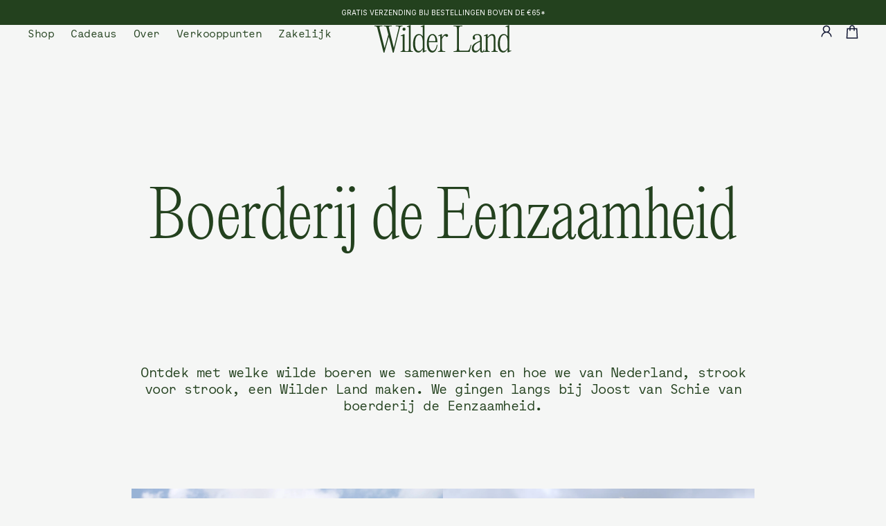

--- FILE ---
content_type: text/html; charset=utf-8
request_url: https://wilder-land.com/blogs/news/boerderij-de-eenzaamheid
body_size: 39734
content:
<!doctype html>
<html>
<head>
  <!-- Google Consent Mode V2 Consentmo -->
<script id="consentmo-gcmv2-integration">
  /*
  * Options:
  * - true: set default consent for all regions
  * - false: set default consent when the cookie bar active
  */
  const isSetDefaultConsent = true;

  window.dataLayer = window.dataLayer || [];
  function gtag(){dataLayer.push(arguments);}

  const getCsmCookie = (cookieName) => (document.cookie.split(';').map(c => c.trim()).find(c => c.startsWith(`${cookieName}=`))?.split('=')[1] ?? undefined);
  const getCsmStorage = () => {
    try {
      const storage = localStorage.getItem('gdprCache');
      if (!storage) return undefined;
      const parsed = JSON.parse(storage);
      const settings = parsed.getCookieConsentSettings && JSON.parse(parsed.getCookieConsentSettings);
      return {
        settings,
        cookieConsentName: `cookieconsent_status${settings?.cookie_name || ''}`
      };
    } catch {
      return undefined;
    }
  }

  const csmStorage = getCsmStorage();
  const cookieName = csmStorage?.cookieConsentName || 'cookieconsent_status';
  const csmCookieConsent = getCsmCookie(cookieName);
  const csmCookiePreferences = getCsmCookie('cookieconsent_preferences_disabled');

  if (isSetDefaultConsent) {
    let consentValues = {
      analytics: 'denied',
      marketing: 'denied',
      functionality: 'denied',
    };
    let adsDataRedaction = false;
    let urlPassthrough = false;

    if (csmCookieConsent && csmCookiePreferences !== undefined) {
      consentValues.analytics = csmCookiePreferences.indexOf('analytics') >= 0 ? 'denied' : 'granted';
      consentValues.marketing = csmCookiePreferences.indexOf('marketing') >= 0 ? 'denied' : 'granted';
      consentValues.functionality = csmCookiePreferences.indexOf('functionality') >= 0 ? 'denied' : 'granted';

      if (csmStorage && csmStorage?.settings?.gcm_options?.state == '1') {
        adsDataRedaction = csmStorage.settings.gcm_options?.ads_data_redaction || false;
        urlPassthrough = csmStorage.settings.gcm_options?.url_passthrough || false;
      }
    }

    gtag('consent', 'default', {
      ad_storage: consentValues.marketing,
      ad_personalization: consentValues.marketing,
      ad_user_data: consentValues.marketing,
      analytics_storage: consentValues.analytics,
      functionality_storage: consentValues.functionality,
      personalization_storage: consentValues.functionality,
      security_storage: 'granted',
      wait_for_update: 1500
    });
    gtag('set', 'ads_data_redaction', adsDataRedaction);
    gtag('set', 'url_passthrough', urlPassthrough);
  }

  document.addEventListener('consentmoSignal', function(event) {
    const csmSignal = event.detail;
    const consentState = csmSignal.integration?.gcm?.isEnabled ? csmSignal.integration.gcm.state : csmSignal.state;

    gtag('consent', (!isSetDefaultConsent ? 'default' : 'update'), consentState);
    if (csmSignal.integration?.gcm?.isEnabled) {
      gtag('set', 'ads_data_redaction', csmSignal.integration.gcm.adsDataRedaction);
      gtag('set', 'url_passthrough', csmSignal.integration.gcm.urlPassthrough);
    }
  });
</script>


  <title>Boerderij de Eenzaamheid</title>
  <meta charset="utf-8">
  <meta http-equiv="X-UA-Compatible" content="IE=edge,chrome=1">
  <meta name="description" content="">
  <link rel="canonical" href="https://wilder-land.com/blogs/news/boerderij-de-eenzaamheid">
  <meta name="viewport" content="width=device-width,initial-scale=1,shrink-to-fit=no"><script id="bloop-update-config">2-0-0-0-0-0-0-0-0-0-0-0-874</script>
    
    

    <script>window.performance && window.performance.mark && window.performance.mark('shopify.content_for_header.start');</script><meta name="google-site-verification" content="jzgF-NYukAbqCBqGsGH57Q0nMZ8v4OxKe4F2VIJDfIs">
<meta name="facebook-domain-verification" content="dorhgdjiykirwn62yn3kh8bpa9239x">
<meta id="shopify-digital-wallet" name="shopify-digital-wallet" content="/52075397282/digital_wallets/dialog">
<meta name="shopify-checkout-api-token" content="cb139480eb77d508f728da660a02d9a7">
<link rel="alternate" type="application/atom+xml" title="Feed" href="/blogs/news.atom" />
<script async="async" src="/checkouts/internal/preloads.js?locale=nl-NL"></script>
<link rel="preconnect" href="https://shop.app" crossorigin="anonymous">
<script async="async" src="https://shop.app/checkouts/internal/preloads.js?locale=nl-NL&shop_id=52075397282" crossorigin="anonymous"></script>
<script id="shopify-features" type="application/json">{"accessToken":"cb139480eb77d508f728da660a02d9a7","betas":["rich-media-storefront-analytics"],"domain":"wilder-land.com","predictiveSearch":true,"shopId":52075397282,"locale":"nl"}</script>
<script>var Shopify = Shopify || {};
Shopify.shop = "wilder-land-nl.myshopify.com";
Shopify.locale = "nl";
Shopify.currency = {"active":"EUR","rate":"1.0"};
Shopify.country = "NL";
Shopify.theme = {"name":"WIP of Testing theme - Firmhouse - Version 02-27","id":181185904980,"schema_name":"Themekit template theme","schema_version":"1.0.0","theme_store_id":null,"role":"main"};
Shopify.theme.handle = "null";
Shopify.theme.style = {"id":null,"handle":null};
Shopify.cdnHost = "wilder-land.com/cdn";
Shopify.routes = Shopify.routes || {};
Shopify.routes.root = "/";</script>
<script type="module">!function(o){(o.Shopify=o.Shopify||{}).modules=!0}(window);</script>
<script>!function(o){function n(){var o=[];function n(){o.push(Array.prototype.slice.apply(arguments))}return n.q=o,n}var t=o.Shopify=o.Shopify||{};t.loadFeatures=n(),t.autoloadFeatures=n()}(window);</script>
<script>
  window.ShopifyPay = window.ShopifyPay || {};
  window.ShopifyPay.apiHost = "shop.app\/pay";
  window.ShopifyPay.redirectState = null;
</script>
<script id="shop-js-analytics" type="application/json">{"pageType":"article"}</script>
<script defer="defer" async type="module" src="//wilder-land.com/cdn/shopifycloud/shop-js/modules/v2/client.init-shop-cart-sync_6EKkpqRI.nl.esm.js"></script>
<script defer="defer" async type="module" src="//wilder-land.com/cdn/shopifycloud/shop-js/modules/v2/chunk.common_3amyFQVI.esm.js"></script>
<script type="module">
  await import("//wilder-land.com/cdn/shopifycloud/shop-js/modules/v2/client.init-shop-cart-sync_6EKkpqRI.nl.esm.js");
await import("//wilder-land.com/cdn/shopifycloud/shop-js/modules/v2/chunk.common_3amyFQVI.esm.js");

  window.Shopify.SignInWithShop?.initShopCartSync?.({"fedCMEnabled":true,"windoidEnabled":true});

</script>
<script>
  window.Shopify = window.Shopify || {};
  if (!window.Shopify.featureAssets) window.Shopify.featureAssets = {};
  window.Shopify.featureAssets['shop-js'] = {"shop-cart-sync":["modules/v2/client.shop-cart-sync_DZmSjWzz.nl.esm.js","modules/v2/chunk.common_3amyFQVI.esm.js"],"init-fed-cm":["modules/v2/client.init-fed-cm_giTMTaxo.nl.esm.js","modules/v2/chunk.common_3amyFQVI.esm.js"],"shop-button":["modules/v2/client.shop-button_D98oU0qV.nl.esm.js","modules/v2/chunk.common_3amyFQVI.esm.js"],"shop-cash-offers":["modules/v2/client.shop-cash-offers_DMV0VsjF.nl.esm.js","modules/v2/chunk.common_3amyFQVI.esm.js","modules/v2/chunk.modal_DUXZR_0p.esm.js"],"init-windoid":["modules/v2/client.init-windoid_Cw3EwRoF.nl.esm.js","modules/v2/chunk.common_3amyFQVI.esm.js"],"init-shop-email-lookup-coordinator":["modules/v2/client.init-shop-email-lookup-coordinator_BOUuYTyQ.nl.esm.js","modules/v2/chunk.common_3amyFQVI.esm.js"],"shop-toast-manager":["modules/v2/client.shop-toast-manager_B4egFvJY.nl.esm.js","modules/v2/chunk.common_3amyFQVI.esm.js"],"shop-login-button":["modules/v2/client.shop-login-button_CpQbSvoR.nl.esm.js","modules/v2/chunk.common_3amyFQVI.esm.js","modules/v2/chunk.modal_DUXZR_0p.esm.js"],"avatar":["modules/v2/client.avatar_BTnouDA3.nl.esm.js"],"pay-button":["modules/v2/client.pay-button_C5OzN0Xn.nl.esm.js","modules/v2/chunk.common_3amyFQVI.esm.js"],"init-shop-cart-sync":["modules/v2/client.init-shop-cart-sync_6EKkpqRI.nl.esm.js","modules/v2/chunk.common_3amyFQVI.esm.js"],"init-customer-accounts":["modules/v2/client.init-customer-accounts_CWWqHCxQ.nl.esm.js","modules/v2/client.shop-login-button_CpQbSvoR.nl.esm.js","modules/v2/chunk.common_3amyFQVI.esm.js","modules/v2/chunk.modal_DUXZR_0p.esm.js"],"init-shop-for-new-customer-accounts":["modules/v2/client.init-shop-for-new-customer-accounts_CcvmrONS.nl.esm.js","modules/v2/client.shop-login-button_CpQbSvoR.nl.esm.js","modules/v2/chunk.common_3amyFQVI.esm.js","modules/v2/chunk.modal_DUXZR_0p.esm.js"],"init-customer-accounts-sign-up":["modules/v2/client.init-customer-accounts-sign-up_24fR4HHs.nl.esm.js","modules/v2/client.shop-login-button_CpQbSvoR.nl.esm.js","modules/v2/chunk.common_3amyFQVI.esm.js","modules/v2/chunk.modal_DUXZR_0p.esm.js"],"checkout-modal":["modules/v2/client.checkout-modal_L4S7Y1ps.nl.esm.js","modules/v2/chunk.common_3amyFQVI.esm.js","modules/v2/chunk.modal_DUXZR_0p.esm.js"],"shop-follow-button":["modules/v2/client.shop-follow-button_CUefG8va.nl.esm.js","modules/v2/chunk.common_3amyFQVI.esm.js","modules/v2/chunk.modal_DUXZR_0p.esm.js"],"lead-capture":["modules/v2/client.lead-capture_DVkpEUJZ.nl.esm.js","modules/v2/chunk.common_3amyFQVI.esm.js","modules/v2/chunk.modal_DUXZR_0p.esm.js"],"shop-login":["modules/v2/client.shop-login_CpLXnE3w.nl.esm.js","modules/v2/chunk.common_3amyFQVI.esm.js","modules/v2/chunk.modal_DUXZR_0p.esm.js"],"payment-terms":["modules/v2/client.payment-terms_Bec1wZji.nl.esm.js","modules/v2/chunk.common_3amyFQVI.esm.js","modules/v2/chunk.modal_DUXZR_0p.esm.js"]};
</script>
<script>(function() {
  var isLoaded = false;
  function asyncLoad() {
    if (isLoaded) return;
    isLoaded = true;
    var urls = ["https:\/\/chimpstatic.com\/mcjs-connected\/js\/users\/158ce7738df7c4083ede7976a\/e66f72e234facba9fe54c2480.js?shop=wilder-land-nl.myshopify.com","https:\/\/cdn-app.cart-bot.net\/public\/js\/append.js?shop=wilder-land-nl.myshopify.com","https:\/\/cdn.nfcube.com\/instafeed-8f962a18e23b31c92a7c3dbda68dbd6c.js?shop=wilder-land-nl.myshopify.com","https:\/\/load.csell.co\/assets\/js\/cross-sell.js?shop=wilder-land-nl.myshopify.com","https:\/\/load.csell.co\/assets\/v2\/js\/core\/xsell.js?shop=wilder-land-nl.myshopify.com","https:\/\/d1639lhkj5l89m.cloudfront.net\/js\/storefront\/uppromote.js?shop=wilder-land-nl.myshopify.com","https:\/\/static.klaviyo.com\/onsite\/js\/klaviyo.js?company_id=StmyRe\u0026shop=wilder-land-nl.myshopify.com","https:\/\/cdn.hextom.com\/js\/freeshippingbar.js?shop=wilder-land-nl.myshopify.com"];
    for (var i = 0; i < urls.length; i++) {
      var s = document.createElement('script');
      s.type = 'text/javascript';
      s.async = true;
      s.src = urls[i];
      var x = document.getElementsByTagName('script')[0];
      x.parentNode.insertBefore(s, x);
    }
  };
  if(window.attachEvent) {
    window.attachEvent('onload', asyncLoad);
  } else {
    window.addEventListener('load', asyncLoad, false);
  }
})();</script>
<script id="__st">var __st={"a":52075397282,"offset":3600,"reqid":"b2ee9790-2b94-4539-b6c8-27034b7afb84-1768413952","pageurl":"wilder-land.com\/blogs\/news\/boerderij-de-eenzaamheid","s":"articles-559182184610","u":"4e4acaca6add","p":"article","rtyp":"article","rid":559182184610};</script>
<script>window.ShopifyPaypalV4VisibilityTracking = true;</script>
<script id="captcha-bootstrap">!function(){'use strict';const t='contact',e='account',n='new_comment',o=[[t,t],['blogs',n],['comments',n],[t,'customer']],c=[[e,'customer_login'],[e,'guest_login'],[e,'recover_customer_password'],[e,'create_customer']],r=t=>t.map((([t,e])=>`form[action*='/${t}']:not([data-nocaptcha='true']) input[name='form_type'][value='${e}']`)).join(','),a=t=>()=>t?[...document.querySelectorAll(t)].map((t=>t.form)):[];function s(){const t=[...o],e=r(t);return a(e)}const i='password',u='form_key',d=['recaptcha-v3-token','g-recaptcha-response','h-captcha-response',i],f=()=>{try{return window.sessionStorage}catch{return}},m='__shopify_v',_=t=>t.elements[u];function p(t,e,n=!1){try{const o=window.sessionStorage,c=JSON.parse(o.getItem(e)),{data:r}=function(t){const{data:e,action:n}=t;return t[m]||n?{data:e,action:n}:{data:t,action:n}}(c);for(const[e,n]of Object.entries(r))t.elements[e]&&(t.elements[e].value=n);n&&o.removeItem(e)}catch(o){console.error('form repopulation failed',{error:o})}}const l='form_type',E='cptcha';function T(t){t.dataset[E]=!0}const w=window,h=w.document,L='Shopify',v='ce_forms',y='captcha';let A=!1;((t,e)=>{const n=(g='f06e6c50-85a8-45c8-87d0-21a2b65856fe',I='https://cdn.shopify.com/shopifycloud/storefront-forms-hcaptcha/ce_storefront_forms_captcha_hcaptcha.v1.5.2.iife.js',D={infoText:'Beschermd door hCaptcha',privacyText:'Privacy',termsText:'Voorwaarden'},(t,e,n)=>{const o=w[L][v],c=o.bindForm;if(c)return c(t,g,e,D).then(n);var r;o.q.push([[t,g,e,D],n]),r=I,A||(h.body.append(Object.assign(h.createElement('script'),{id:'captcha-provider',async:!0,src:r})),A=!0)});var g,I,D;w[L]=w[L]||{},w[L][v]=w[L][v]||{},w[L][v].q=[],w[L][y]=w[L][y]||{},w[L][y].protect=function(t,e){n(t,void 0,e),T(t)},Object.freeze(w[L][y]),function(t,e,n,w,h,L){const[v,y,A,g]=function(t,e,n){const i=e?o:[],u=t?c:[],d=[...i,...u],f=r(d),m=r(i),_=r(d.filter((([t,e])=>n.includes(e))));return[a(f),a(m),a(_),s()]}(w,h,L),I=t=>{const e=t.target;return e instanceof HTMLFormElement?e:e&&e.form},D=t=>v().includes(t);t.addEventListener('submit',(t=>{const e=I(t);if(!e)return;const n=D(e)&&!e.dataset.hcaptchaBound&&!e.dataset.recaptchaBound,o=_(e),c=g().includes(e)&&(!o||!o.value);(n||c)&&t.preventDefault(),c&&!n&&(function(t){try{if(!f())return;!function(t){const e=f();if(!e)return;const n=_(t);if(!n)return;const o=n.value;o&&e.removeItem(o)}(t);const e=Array.from(Array(32),(()=>Math.random().toString(36)[2])).join('');!function(t,e){_(t)||t.append(Object.assign(document.createElement('input'),{type:'hidden',name:u})),t.elements[u].value=e}(t,e),function(t,e){const n=f();if(!n)return;const o=[...t.querySelectorAll(`input[type='${i}']`)].map((({name:t})=>t)),c=[...d,...o],r={};for(const[a,s]of new FormData(t).entries())c.includes(a)||(r[a]=s);n.setItem(e,JSON.stringify({[m]:1,action:t.action,data:r}))}(t,e)}catch(e){console.error('failed to persist form',e)}}(e),e.submit())}));const S=(t,e)=>{t&&!t.dataset[E]&&(n(t,e.some((e=>e===t))),T(t))};for(const o of['focusin','change'])t.addEventListener(o,(t=>{const e=I(t);D(e)&&S(e,y())}));const B=e.get('form_key'),M=e.get(l),P=B&&M;t.addEventListener('DOMContentLoaded',(()=>{const t=y();if(P)for(const e of t)e.elements[l].value===M&&p(e,B);[...new Set([...A(),...v().filter((t=>'true'===t.dataset.shopifyCaptcha))])].forEach((e=>S(e,t)))}))}(h,new URLSearchParams(w.location.search),n,t,e,['guest_login'])})(!0,!0)}();</script>
<script integrity="sha256-4kQ18oKyAcykRKYeNunJcIwy7WH5gtpwJnB7kiuLZ1E=" data-source-attribution="shopify.loadfeatures" defer="defer" src="//wilder-land.com/cdn/shopifycloud/storefront/assets/storefront/load_feature-a0a9edcb.js" crossorigin="anonymous"></script>
<script crossorigin="anonymous" defer="defer" src="//wilder-land.com/cdn/shopifycloud/storefront/assets/shopify_pay/storefront-65b4c6d7.js?v=20250812"></script>
<script data-source-attribution="shopify.dynamic_checkout.dynamic.init">var Shopify=Shopify||{};Shopify.PaymentButton=Shopify.PaymentButton||{isStorefrontPortableWallets:!0,init:function(){window.Shopify.PaymentButton.init=function(){};var t=document.createElement("script");t.src="https://wilder-land.com/cdn/shopifycloud/portable-wallets/latest/portable-wallets.nl.js",t.type="module",document.head.appendChild(t)}};
</script>
<script data-source-attribution="shopify.dynamic_checkout.buyer_consent">
  function portableWalletsHideBuyerConsent(e){var t=document.getElementById("shopify-buyer-consent"),n=document.getElementById("shopify-subscription-policy-button");t&&n&&(t.classList.add("hidden"),t.setAttribute("aria-hidden","true"),n.removeEventListener("click",e))}function portableWalletsShowBuyerConsent(e){var t=document.getElementById("shopify-buyer-consent"),n=document.getElementById("shopify-subscription-policy-button");t&&n&&(t.classList.remove("hidden"),t.removeAttribute("aria-hidden"),n.addEventListener("click",e))}window.Shopify?.PaymentButton&&(window.Shopify.PaymentButton.hideBuyerConsent=portableWalletsHideBuyerConsent,window.Shopify.PaymentButton.showBuyerConsent=portableWalletsShowBuyerConsent);
</script>
<script data-source-attribution="shopify.dynamic_checkout.cart.bootstrap">document.addEventListener("DOMContentLoaded",(function(){function t(){return document.querySelector("shopify-accelerated-checkout-cart, shopify-accelerated-checkout")}if(t())Shopify.PaymentButton.init();else{new MutationObserver((function(e,n){t()&&(Shopify.PaymentButton.init(),n.disconnect())})).observe(document.body,{childList:!0,subtree:!0})}}));
</script>
<link id="shopify-accelerated-checkout-styles" rel="stylesheet" media="screen" href="https://wilder-land.com/cdn/shopifycloud/portable-wallets/latest/accelerated-checkout-backwards-compat.css" crossorigin="anonymous">
<style id="shopify-accelerated-checkout-cart">
        #shopify-buyer-consent {
  margin-top: 1em;
  display: inline-block;
  width: 100%;
}

#shopify-buyer-consent.hidden {
  display: none;
}

#shopify-subscription-policy-button {
  background: none;
  border: none;
  padding: 0;
  text-decoration: underline;
  font-size: inherit;
  cursor: pointer;
}

#shopify-subscription-policy-button::before {
  box-shadow: none;
}

      </style>

<script>window.performance && window.performance.mark && window.performance.mark('shopify.content_for_header.end');</script>

  <!-- Fonts -->
  <link rel="preconnect" href="https://fonts.gstatic.com">
  <link href="https://fonts.googleapis.com/css2?family=Inter:wght@400;700&display=swap" rel="stylesheet">

  
<link rel="shortcut icon" href="//wilder-land.com/cdn/shop/files/favicon_WL_16x16.png?v=1651219516" sizes="16x16">
    <link rel="shortcut icon" href="//wilder-land.com/cdn/shop/files/favicon_WL_32x32.png?v=1651219516" sizes="32x32">
    <link rel="shortcut icon" href="//wilder-land.com/cdn/shop/files/favicon_WL_48x48.png?v=1651219516" sizes="48x48">
    <link rel="shortcut icon" href="//wilder-land.com/cdn/shop/files/favicon_WL_96x96.png?v=1651219516" sizes="96x96">
    <link rel="apple-touch-icon" href="//wilder-land.com/cdn/shop/files/favicon_WL_180x180.png?v=1651219516" sizes="180x180">
    <link rel="apple-touch-icon" href="//wilder-land.com/cdn/shop/files/favicon_WL_192x192.png?v=1651219516" sizes="192x192"><link rel="preload" as="style" href="//wilder-land.com/cdn/shop/t/80/assets/main.css?v=87657152297827917201740634691"><link href="//wilder-land.com/cdn/shop/t/80/assets/main.css?v=87657152297827917201740634691" rel="stylesheet" type="text/css" media="all" />
<link href="//wilder-land.com/cdn/shop/t/80/assets/style.css?v=131577879634863606941745297134" rel="stylesheet" type="text/css" media="all" />
<link href="//wilder-land.com/cdn/shop/t/80/assets/custom.css?v=54074200441588233091741319487" rel="stylesheet" type="text/css" media="all" />
<link href="//wilder-land.com/cdn/shop/t/80/assets/custom-vk.css?v=134487796181940475151746183261" rel="stylesheet" type="text/css" media="all" />
<link href="//wilder-land.com/cdn/shop/t/80/assets/landing.css?v=26692976036178341451740634691" rel="stylesheet" type="text/css" media="all" />
<script type="text/javascript">
    var js = {};
    js.checkout = "Afrekenen";
    js.continue_shopping = "Doorgaan met winkelen"
    js.money_format = "€{{amount_with_comma_separator}}";
    js.more_info = "Meer info"
    js.cartIcon = "//wilder-land.com/cdn/shop/t/80/assets/ico-cart.svg?20123";
    js.cart_url = "/cart"
    js.has_been_added_to_your_cart = "is toegevoegd aan je winkelmandje"
    js.cart_empty = "Je winkelmandje is leeg."
    js.discount = "Korting"
    js.monthly = "Per maand"
    js.two_monthly = "Per twee maanden"
    js.quarterly = "per kwartaal"
    js.semi_anually = "Per half jaar"
    window.money_format = "€{{amount_with_comma_separator}}"
    js.we_are_sorry = "Sorry! Het product:"
    js.not_available_in_selection = "is niet beschikbaar in de huidige selectie"
  </script>
 
<link href="//wilder-land.com/cdn/shop/t/80/assets/custom-fields.css?v=22783381394956921401740634691" rel="stylesheet" type="text/css" media="all" />
<script src="https://cdnjs.cloudflare.com/ajax/libs/jquery/3.6.0/jquery.min.js" integrity="sha512-894YE6QWD5I59HgZOGReFYm4dnWc1Qt5NtvYSaNcOP+u1T9qYdvdihz0PPSiiqn/+/3e7Jo4EaG7TubfWGUrMQ==" crossorigin="anonymous" referrerpolicy="no-referrer"></script>
<script src="//wilder-land.com/cdn/shop/t/80/assets/custom-fields-widgets.js?v=2706296677974789471740634691" defer="defer"></script>

<!-- Start of HubSpot Embed Code -->
  <script type="text/javascript" id="hs-script-loader" async defer src="//js-eu1.hs-scripts.com/25604896.js"></script>
<!-- End of HubSpot Embed Code -->



  


  <script>
    window.sellingPlanMapping = [{"native":"gid://shopify/SellingPlan/689928175956","sepa":"gid://shopify/SellingPlan/689928307028"},{"native":"gid://shopify/SellingPlan/689928208724","sepa":"gid://shopify/SellingPlan/689928339796"},{"native":"gid://shopify/SellingPlan/689928241492","sepa":"gid://shopify/SellingPlan/689928372564"},{"native":"gid://shopify/SellingPlan/689928274260","sepa":"gid://shopify/SellingPlan/689928405332"}]
  </script>

<script src="//wilder-land.com/cdn/shop/t/80/assets/sepa-checkout.js?v=121117070570790537251741088604" defer="defer"></script>



<!-- BEGIN app block: shopify://apps/consentmo-gdpr/blocks/gdpr_cookie_consent/4fbe573f-a377-4fea-9801-3ee0858cae41 -->


<!-- END app block --><!-- BEGIN app block: shopify://apps/consentik-cookie/blocks/omega-cookies-notification/13cba824-a338-452e-9b8e-c83046a79f21 --><script type="text/javascript" src="https://cdn.shopify.com/extensions/019b976b-06b2-75e9-8405-4dcb997e8cae/consentik-ex-202601071445/assets/jQueryOT.min.js" defer></script>

<script>
    window.otCKAppData = {};
    var otCKRequestDataInfo = {};
    var otCKRootLink = '';
    var otCKSettings = {};
    window.OCBCookies = []
    window.OCBCategories = []
    window['otkConsent'] = window['otkConsent'] || {};
    window.otJQuerySource = "https://cdn.shopify.com/extensions/019b976b-06b2-75e9-8405-4dcb997e8cae/consentik-ex-202601071445/assets/jQueryOT.min.js"
</script>



    <script>
        console.log('UN ACTIVE CROSS', )
        function __remvoveCookie(name) {
            document.cookie = name + '=; expires=Thu, 01 Jan 1970 00:00:00 UTC; path=/;';
        }

        __remvoveCookie('__cross_accepted');
    </script>





    <script>
        let otCKEnableDebugger = 0;
    </script>




    <script>
        window.cstCookiesData = {"rootLink":"https://apps.consentik.com/consentik","cookies":[{"id":14510214,"cookie_status":true,"cookie_name":"_ab","cookie_description":"Used in connection with access to admin.","category_id":54426,"platform":null,"domain":null,"retention_period":null,"privacy_link":null,"wildcard":false,"expired_time":null,"type":null},{"id":14510215,"cookie_status":true,"cookie_name":"_secure_session_id","cookie_description":"Used in connection with navigation through a storefront.","category_id":54426,"platform":null,"domain":null,"retention_period":null,"privacy_link":null,"wildcard":false,"expired_time":null,"type":null},{"id":14510216,"cookie_status":true,"cookie_name":"Cart","cookie_description":"Used in connection with shopping cart.","category_id":54426,"platform":null,"domain":null,"retention_period":null,"privacy_link":null,"wildcard":false,"expired_time":null,"type":null},{"id":14510217,"cookie_status":true,"cookie_name":"cart_currency","cookie_description":"Used in connection with shopping cart.","category_id":54426,"platform":null,"domain":null,"retention_period":null,"privacy_link":null,"wildcard":false,"expired_time":null,"type":null},{"id":14510218,"cookie_status":true,"cookie_name":"cart_sig","cookie_description":"Used in connection with checkout.","category_id":54426,"platform":null,"domain":null,"retention_period":null,"privacy_link":null,"wildcard":false,"expired_time":null,"type":null},{"id":14510219,"cookie_status":true,"cookie_name":"cart_ts","cookie_description":"Used in connection with checkout.","category_id":54426,"platform":null,"domain":null,"retention_period":null,"privacy_link":null,"wildcard":false,"expired_time":null,"type":null},{"id":14510220,"cookie_status":true,"cookie_name":"cart_ver","cookie_description":"Used in connection with shopping cart.","category_id":54426,"platform":null,"domain":null,"retention_period":null,"privacy_link":null,"wildcard":false,"expired_time":null,"type":null},{"id":14510221,"cookie_status":true,"cookie_name":"checkout","cookie_description":"Used in connection with checkout.","category_id":54426,"platform":null,"domain":null,"retention_period":null,"privacy_link":null,"wildcard":false,"expired_time":null,"type":null},{"id":14510222,"cookie_status":true,"cookie_name":"checkout_token","cookie_description":"Used in connection with checkout.","category_id":54426,"platform":null,"domain":null,"retention_period":null,"privacy_link":null,"wildcard":false,"expired_time":null,"type":null},{"id":14510223,"cookie_status":true,"cookie_name":"cookietest","cookie_description":"Used in connection with navigation through a storefront.","category_id":54426,"platform":null,"domain":null,"retention_period":null,"privacy_link":null,"wildcard":false,"expired_time":null,"type":null},{"id":14510224,"cookie_status":true,"cookie_name":"master_device_id","cookie_description":"Used in connection with merchant login.","category_id":54426,"platform":null,"domain":null,"retention_period":null,"privacy_link":null,"wildcard":false,"expired_time":null,"type":null},{"id":14510225,"cookie_status":true,"cookie_name":"previous_checkout_token","cookie_description":"Used in connection with checkout.","category_id":54426,"platform":null,"domain":null,"retention_period":null,"privacy_link":null,"wildcard":false,"expired_time":null,"type":null},{"id":14510226,"cookie_status":true,"cookie_name":"previous_step","cookie_description":"Used in connection with checkout.","category_id":54426,"platform":null,"domain":null,"retention_period":null,"privacy_link":null,"wildcard":false,"expired_time":null,"type":null},{"id":14510227,"cookie_status":true,"cookie_name":"remember_me","cookie_description":"Used in connection with checkout.","category_id":54426,"platform":null,"domain":null,"retention_period":null,"privacy_link":null,"wildcard":false,"expired_time":null,"type":null},{"id":14510228,"cookie_status":true,"cookie_name":"Secret","cookie_description":"Used in connection with checkout.","category_id":54426,"platform":null,"domain":null,"retention_period":null,"privacy_link":null,"wildcard":false,"expired_time":null,"type":null},{"id":14510229,"cookie_status":true,"cookie_name":"Secure_customer_sig","cookie_description":"Used in connection with customer login.\n","category_id":54426,"platform":null,"domain":null,"retention_period":null,"privacy_link":null,"wildcard":false,"expired_time":null,"type":null},{"id":14510230,"cookie_status":true,"cookie_name":"storefront_digest","cookie_description":"Used in connection with customer login.\n","category_id":54426,"platform":null,"domain":null,"retention_period":null,"privacy_link":null,"wildcard":false,"expired_time":null,"type":null},{"id":14510231,"cookie_status":true,"cookie_name":"_shopify_country","cookie_description":"Used in connection with checkout.\n","category_id":54426,"platform":null,"domain":null,"retention_period":null,"privacy_link":null,"wildcard":false,"expired_time":null,"type":null},{"id":14510232,"cookie_status":true,"cookie_name":"_shopify_m","cookie_description":"Used for managing customer privacy settings.","category_id":54426,"platform":null,"domain":null,"retention_period":null,"privacy_link":null,"wildcard":false,"expired_time":null,"type":null},{"id":14510233,"cookie_status":true,"cookie_name":"_shopify_tm","cookie_description":"Used for managing customer privacy settings.","category_id":54426,"platform":null,"domain":null,"retention_period":null,"privacy_link":null,"wildcard":false,"expired_time":null,"type":null},{"id":14510234,"cookie_status":true,"cookie_name":"_shopify_tw","cookie_description":"Used for managing customer privacy settings.","category_id":54426,"platform":null,"domain":null,"retention_period":null,"privacy_link":null,"wildcard":false,"expired_time":null,"type":null},{"id":14510235,"cookie_status":true,"cookie_name":"_storefront_u","cookie_description":"Used to facilitate updating customer account information.","category_id":54426,"platform":null,"domain":null,"retention_period":null,"privacy_link":null,"wildcard":false,"expired_time":null,"type":null},{"id":14510236,"cookie_status":true,"cookie_name":"_tracking_consent","cookie_description":"Tracking preferences.\n","category_id":54426,"platform":null,"domain":null,"retention_period":null,"privacy_link":null,"wildcard":false,"expired_time":null,"type":null},{"id":14510237,"cookie_status":true,"cookie_name":"tracked_start_checkout","cookie_description":"Used in connection with checkout.","category_id":54426,"platform":null,"domain":null,"retention_period":null,"privacy_link":null,"wildcard":false,"expired_time":null,"type":null},{"id":14510238,"cookie_status":true,"cookie_name":"_Brochure_session","cookie_description":"Used in connection with browsing through site.","category_id":54426,"platform":null,"domain":null,"retention_period":null,"privacy_link":null,"wildcard":false,"expired_time":null,"type":null},{"id":14510239,"cookie_status":true,"cookie_name":"identity_state","cookie_description":"Used in connection with customer authentication","category_id":54426,"platform":null,"domain":null,"retention_period":null,"privacy_link":null,"wildcard":false,"expired_time":null,"type":null},{"id":14510240,"cookie_status":true,"cookie_name":"identity_state_<<id>>","cookie_description":"Used in connection with customer authentication","category_id":54426,"platform":null,"domain":null,"retention_period":null,"privacy_link":null,"wildcard":false,"expired_time":null,"type":null},{"id":14510241,"cookie_status":true,"cookie_name":"identity_customer_account_number","cookie_description":"Used in connection with customer authentication","category_id":54426,"platform":null,"domain":null,"retention_period":null,"privacy_link":null,"wildcard":false,"expired_time":null,"type":null},{"id":14510242,"cookie_status":true,"cookie_name":"_consentik_cookie_*","cookie_description":"Used to save customer's consent","category_id":54427,"platform":null,"domain":null,"retention_period":null,"privacy_link":null,"wildcard":false,"expired_time":null,"type":null},{"id":14510243,"cookie_status":true,"cookie_name":"cookiesNotification","cookie_description":"Used to save customer's consent","category_id":54427,"platform":null,"domain":null,"retention_period":null,"privacy_link":null,"wildcard":false,"expired_time":null,"type":null},{"id":14510244,"cookie_status":true,"cookie_name":"_landing_page","cookie_description":"Track landing pages.","category_id":54429,"platform":null,"domain":null,"retention_period":null,"privacy_link":null,"wildcard":false,"expired_time":null,"type":null},{"id":14510245,"cookie_status":true,"cookie_name":"_orig_referrer","cookie_description":"Track landing pages.\n","category_id":54429,"platform":null,"domain":null,"retention_period":null,"privacy_link":null,"wildcard":false,"expired_time":null,"type":null},{"id":14510246,"cookie_status":true,"cookie_name":"_s","cookie_description":"Shopify analytics.\n","category_id":54429,"platform":null,"domain":null,"retention_period":null,"privacy_link":null,"wildcard":false,"expired_time":null,"type":null},{"id":14510247,"cookie_status":true,"cookie_name":"_shopify_d","cookie_description":"Shopify analytics.","category_id":54429,"platform":null,"domain":null,"retention_period":null,"privacy_link":null,"wildcard":false,"expired_time":null,"type":null},{"id":14510248,"cookie_status":true,"cookie_name":"_shopify_fs","cookie_description":"Shopify analytics.","category_id":54429,"platform":null,"domain":null,"retention_period":null,"privacy_link":null,"wildcard":false,"expired_time":null,"type":null},{"id":14510249,"cookie_status":true,"cookie_name":"_shopify_s","cookie_description":"Shopify analytics.","category_id":54429,"platform":null,"domain":null,"retention_period":null,"privacy_link":null,"wildcard":false,"expired_time":null,"type":null},{"id":14510250,"cookie_status":true,"cookie_name":"_shopify_sa_p","cookie_description":"Shopify analytics relating to marketing & referrals.\n","category_id":54429,"platform":null,"domain":null,"retention_period":null,"privacy_link":null,"wildcard":false,"expired_time":null,"type":null},{"id":14510251,"cookie_status":true,"cookie_name":"_shopify_sa_t","cookie_description":"Shopify analytics relating to marketing & referrals.\n","category_id":54429,"platform":null,"domain":null,"retention_period":null,"privacy_link":null,"wildcard":false,"expired_time":null,"type":null},{"id":14510252,"cookie_status":true,"cookie_name":"_shopify_y","cookie_description":"Shopify analytics.","category_id":54429,"platform":null,"domain":null,"retention_period":null,"privacy_link":null,"wildcard":false,"expired_time":null,"type":null},{"id":14510253,"cookie_status":true,"cookie_name":"_y","cookie_description":"Shopify analytics.","category_id":54429,"platform":null,"domain":null,"retention_period":null,"privacy_link":null,"wildcard":false,"expired_time":null,"type":null},{"id":14510254,"cookie_status":true,"cookie_name":"_shopify_uniq","cookie_description":"Track landing pages.","category_id":54429,"platform":null,"domain":null,"retention_period":null,"privacy_link":null,"wildcard":false,"expired_time":null,"type":null},{"id":14510255,"cookie_status":true,"cookie_name":"ab_test_*","cookie_description":"Shopify analytics.","category_id":54429,"platform":null,"domain":null,"retention_period":null,"privacy_link":null,"wildcard":false,"expired_time":null,"type":null},{"id":14510256,"cookie_status":true,"cookie_name":"ki_r","cookie_description":"Shopify analytics.","category_id":54429,"platform":null,"domain":null,"retention_period":null,"privacy_link":null,"wildcard":false,"expired_time":null,"type":null},{"id":14510257,"cookie_status":true,"cookie_name":"ki_t","cookie_description":"Shopify analytics.","category_id":54429,"platform":null,"domain":null,"retention_period":null,"privacy_link":null,"wildcard":false,"expired_time":null,"type":null},{"id":14510258,"cookie_status":true,"cookie_name":"customer_auth_provider","cookie_description":"Shopify analytics.","category_id":54429,"platform":null,"domain":null,"retention_period":null,"privacy_link":null,"wildcard":false,"expired_time":null,"type":null},{"id":14510259,"cookie_status":true,"cookie_name":"customer_auth_session_created_at","cookie_description":"Shopify analytics.","category_id":54429,"platform":null,"domain":null,"retention_period":null,"privacy_link":null,"wildcard":false,"expired_time":null,"type":null}],"category":[{"id":54426,"category_status":true,"category_name":"Noodzakelijk","category_description":"Deze cookies zijn essentieel voor de juiste werking van de website en stellen kernfuncties in zoals beveiliging, navigatie en toegang tot beveiligde gebieden. Ze kunnen niet worden uitgeschakeld.","is_necessary":true,"name_consent":"necessary"},{"id":54427,"category_status":true,"category_name":"Analytisch","category_description":"Door anonieme gegevens te verzamelen, helpen deze cookies ons te begrijpen hoe bezoekers met de website omgaan, waardoor we de prestaties en gebruikerservaring kunnen verbeteren.","is_necessary":false,"name_consent":"preferences"},{"id":54428,"category_status":true,"category_name":"Marketing","category_description":"Deze cookies volgen uw activiteit op websites om gepersonaliseerde advertenties en relevante content te leveren. Ze helpen ook de effectiviteit van onze marketingcampagnes te meten.","is_necessary":false,"name_consent":"marketing"},{"id":54429,"category_status":true,"category_name":"Voorkeuren","category_description":"Deze cookies onthouden uw keuzes – zoals taalvoorkeuren of inloggegevens – om een meer gepersonaliseerde ervaring te bieden.","is_necessary":false,"name_consent":"analytics"}]};
    </script>



    <script>
        window.cstMultipleLanguages = {"rootLink":"https://apps.consentik.com/consentik","config":{},"cookieInformation":[{"trigger":"Cookies detail","name":"Name","provider":"Provider","domain":"Domain","path":"Path","type":"Type","retention":"Retention","purpose":"Purpose","language":"en"}],"bannerText":[],"cookies":[],"categories":[],"privacyPopup":[]};
    </script>



    <script>
        window.cstTcfV2 = {};
    </script>



    <script>
        window.otCKAppData = {"terms":["cookie_banner","preference_popup","standard_categories","customize_appearance","data_sale_opt_out","policy_generator","auto_scan","show_preference_btn","custom_text_and_color","built_in_themes","custom_banner_width","show_cookie_icon","show_dismiss_btn","google_policy","customer_privacy","show_close_icon","setup_mode","allow_accept_all","preference_design","display_restriction","quick_cookie_selector","admin_mode"],"settings":{"id":41297,"shop":"wilder-land-nl.myshopify.com","shop_id":"52075397282","message":"We gebruiken cookies om uw ervaring te verbeteren, het verkeer te analyseren en de inhoud te personaliseren. Sommige cookies zijn essentieel, terwijl andere ons helpen te begrijpen hoe u met onze site omgaat. U kunt uw voorkeuren op elk moment beheren.","submit_text":"Akkoord","info_text":"Privacybeleid","text_size":14,"dismiss_text":"Weigeren","prefrences_text":"Voorkeuren","preferences_title":"De categorieën van cookies","accept_selected_text":"Accepteer geselecteerde cookie","accept_all_text":"Accepteer alle cookies","title_popup":"Cookie-instelling","mess_popup":"Wij gebruiken cookies om uw ervaring op onze site te analyseren, u een vereenvoudigde en optimale navigatie aan te bieden en u van tijd tot tijd hoogwaardige advertenties te bieden.","title":"Wij respecteren uw privacy","google_privacy_text":"Google's Privacy Policy","impressum_title":"Legal Disclosure (Imprint)","permission":"0","show_icon":"0","app_enable":"1","privacy_link":"https://wilder-land.com/policies/privacy-policy","popup_layout":1,"fullwidth_position":2,"corner_position":4,"center_position":1,"show_homepage":"0","show_all":"1","show_all_eu":"1","eu_countries":"[]","cache_time":7,"popup_bgcolor":"#f5f5f5","popup_textcolor":"#23411E","more_textcolor":"#23411E","submit_bgcolor":"#23411E","submit_textcolor":"#f5f5f5","custom_css":null,"show_dismiss":"1","show_dismiss_popup":"0","show_prefrences":"1","color_text_popup":"#FFFFFF","dismiss_textcolor":"#f5f5f5","dismiss_bgcolor":"#23411E","close_dismis":"0","prefrences_bgcolor":"#23411E","prefrences_textcolor":"#f5f5f5","accept_selected_text_color":"#333333","accept_selected_bgcolor":"#e4e4e4","accept_all_text_color":"#ffffff","accept_all_bgcolor":"#333333","show_cookies":"1","title_color_popup":"#333333","bgcolor_popup":"#ffffff","show_specific_region":null,"style_request_page":"{\"info_bgcolor\":\"#ffffff\",\"show_bgcolor\":\"#2f87e4\",\"edit_bgcolor\":\"#ca2f2f\",\"delete_bgcolor\":\"#770e0e\",\"delete_textcolor\":\"#ffffff\",\"edit_textcolor\":\"#ffffff\",\"show_textcolor\":\"#ffffff\",\"info_textcolor\":\"#000000\",\"info_text_size\":\"13\"}","banner_position":"full","side_position":"left","show_cookies_btn":"0","upgrade_date":"2025-06-04T10:57:04.000Z","theme_name":"LIGHT","unit_space":"%","popup_width":50,"position_top":0,"position_left":0,"position_right":0,"position_bottom":0,"enable_debugger":"0","regulation_template":null,"is_updated_cookies":"1","script_tagid":null,"google_privacy_link":"https://business.safety.google/privacy/","enable_google_privacy":"0","enable_impressum":"0","impressum_link":"","decline_behavior":"hide_banner","leave_site_url":null,"language_template":"en","text_align":"center","icon_size":25,"plan_name":"FREE"},"unpublicCookies":[],"rootLink":"https://apps.consentik.com/consentik","shopId":"52075397282","privacyPopup":{"id":94,"popupTitle":"Your Privacy Information","popupMessage":"This is a summary of your privacy settings and consent choices on our website. You can review and modify these settings at any time.","visitorTitle":"Visitor ID","givenConsentTitle":"Consent given on","expiresTitle":"Expires at","withdrawButton":"Withdraw consent","changeSettingsButton":"Change settings","backgroundColor":"#FFFFFF","textColor":"#333333","highlightColor":"#0C5132","language":"en","isDefaultLanguage":true},"advancedSetting":{"icon_banner_url":null,"button_icon_url":null,"pages_locked":null,"show_close_icon":"0","app_lang":"nl","check_list":null,"is_hide_checklist":0,"schedule_enable":"0","schedule_duration":null,"schedule_interval":"no","schedule_secret":"0","banner_holiday":"0","admin_mode":false,"setup_mode":false,"banner_status":{},"glass_effect":{"enable":false,"blur":50,"opacity":1},"quick_show_category":"0","delay_show":0,"gpc":"0","reopen_conf":{"displayAs":"icon","btnText":"Manage cookie","position":"bottom-right","horizontalMargin":10,"verticalMargin":10,"btnColor":"#FFFFFF","btnBg":"#EA9F30","footerLinkEnable":false,"behavior":"banner"},"data_sale_opts":{"active":false,"showOnBanner":true,"showOnPreference":false,"saleLabel":"Do not share/sale my personal data"},"preferences_opts":{"show_table":false,"show_count":false,"type":"necessary","consent":["necessary"]},"buttons_position":{"mobile":{"dismiss":1,"prefrences":2,"submit":3},"desktop":{"dismiss":1,"prefrences":2,"submit":3}},"sklik_rtg_id":null,"bing_tag_id":null,"font_name":"arial","border_style":"sharp","store_front_metafield_id":null,"block_interaction":{"enable":false,"blur":6,"opacity":0.3},"shop_locales":{"published":[],"unpublished":[]}},"type":"FREE","planId":47,"fromPlus":false,"fromAdvanced":false,"fromPremium":false,"isUnlimited":false,"isFree":true,"isPaid":false};
        window.cstUseLiquid = window.otCKAppData.uId >= window.otCKAppData.lowestId;
        if (typeof otCKAppData === 'object') {
            otCKRootLink = otCKAppData.rootLink;
            otCKSettings = otCKAppData.settings;
        }
        if (window.cstCookiesData != undefined) {
            window.otCKAppData.cookies = window.cstCookiesData.cookies
            window.otCKAppData.category = window.cstCookiesData.category
        }
        window.otCKRequestDataInfo = window.otCKRequestDataInfo ? window.otCKRequestDataInfo : {};
    </script>



<!-- BEGIN app snippet: consent-mode --><script>    const cstConsentMode = window.otCKAppData?.consentMode;    if (!!cstConsentMode && cstConsentMode?.enable_gcm) {        console.log('GCM LIQUID CALLING...');        window['otkConsent'] = cstConsentMode;        _cst_gcm_initialize(cstConsentMode)    }    function _cst_gcm_initialize(consentMode) {        console.log('GCM INITIALIZED...');        const canAuto = !consentMode?.have_gtm && !consentMode?.keep_gtm_setup;        const trackingIds = consentMode.gtm?.split(',');        if (!window.cstUseLiquid || !canAuto) return;        console.log('GCM WORKING...');        /**         *         * @type {string[]}         */        const regions = window.otCKAppData.consentModeRegions;        const isShowAll = window.otCKAppData?.settings?.show_all === '1';        const userRegion = isShowAll ? {} : {region: regions};        window.cstUserRegion = userRegion;        window.otCookiesGCM = {            url_passthrough: false,            ads_data_redaction: false,            config: Object.assign({                //Marketing                ad_user_data: !consentMode.ad_user_data ? "granted" : "denied",                ad_personalization: !consentMode.ad_personalization ? "granted" : "denied",                ad_storage: !consentMode.ad_storage ? "granted" : "denied",                // analytics                analytics_storage: !consentMode.analytics_storage ? "granted" : "denied",                // preferences                functionality_storage: !consentMode.functionality_storage ? "granted" : "denied",                personalization_storage: !consentMode.personalization_storage ? "granted" : "denied",                security_storage: !consentMode.security_storage ? "granted" : "denied",                cst_default: 'granted',                wait_for_update: 500            }, userRegion),        };        const rulesScript = document.createElement('script');        rulesScript.src = "https://cdn.shopify.com/extensions/019b976b-06b2-75e9-8405-4dcb997e8cae/consentik-ex-202601071445/assets/core.js";        const firstChild = document.head.firstChild;        document.head.insertBefore(rulesScript, firstChild);        if (trackingIds?.length > 0 && canAuto) {            console.log('GCM TAG INITIALIZED...', trackingIds);            for (const key of trackingIds) {                const ID = key.trim();                if (ID.startsWith('GTM')) {                    const GTM = document.createElement('script');                    GTM.innerHTML = `(function(w,d,s,l,i){w[l]=w[l]||[];w[l].push({'gtm.start':new Date().getTime(),event:'gtm.js'});var f=d.getElementsByTagName(s)[0],j=d.createElement(s),dl=l!='dataLayer'?'&l='+l:'';j.async=true;j.src='https://www.googletagmanager.com/gtm.js?id='+i+dl;f.parentNode.insertBefore(j,f);})(window,document,'script','dataLayer','${ID}');`                    document.head.append(GTM);                } else if (ID.startsWith('G')) {                    const gtagScript = document.createElement('script');                    gtagScript.async = true;                    gtagScript.src = `https://www.googletagmanager.com/gtag/js?id=${ID}`;                    document.head.append(gtagScript);                    const gtagContent = document.createElement('script');                    gtagContent.innerHTML = `window.dataLayer = window.dataLayer || [];function gtag(){dataLayer.push(arguments);}gtag('js', new Date());gtag('config', '${ID}');`                    document.head.append(gtagContent);                } else if (ID.startsWith('ca-pub')) {                    const tag = document.createElement("script");                    tag.src = `https://pagead2.googlesyndication.com/pagead/js/adsbygoogle.js?client=${ID}`;                    tag.async = true;                    document.head.append(tag);                } else if (ID.startsWith('AW-')) {                    const tag = document.createElement("script");                    tag.src = `https://www.googletagmanager.com/gtag/destination?id=${ID}`;                    tag.async = true;                    document.head.append(tag);                }            }        }    }</script><!-- END app snippet -->
<!-- BEGIN app snippet: UET --><script>    const cstAdvanced = window.otCKAppData?.advancedSetting;    const cstUetEnabled = cstAdvanced?.enable_uet === '1';    const cstMicrosoftConsent = cstAdvanced?.microsoft_consent;    if (cstUetEnabled && window.cstUseLiquid && !!cstMicrosoftConsent) {        if (cstMicrosoftConsent.hasUET && !!cstMicrosoftConsent.uetId) {            !function (e, a, n, t, o) {                var c, r, d;                e[o] = e[o] || [], c = function () {                    var a = {ti: Number(cstMicrosoftConsent.uetId), enableAutoSpaTracking: !0};                    a.q = e[o], e[o] = new UET(a), e[o].push("pageLoad")                }, (r = a.createElement(n)).src = "//bat.bing.com/bat.js", r.async = 1, r.onload = r.onreadystatechange = function () {                    var e = this.readyState;                    e && "loaded" !== e && "complete" !== e || (c(), r.onload = r.onreadystatechange = null)                }, (d = a.getElementsByTagName(n)[0]).parentNode.insertBefore(r, d)            }(window, document, "script", 0, "uetq");            console.log('UET INITIAL SETTING...');        }        if (cstMicrosoftConsent.hasClarity && !!cstMicrosoftConsent.clarityId) {            (function (c, l, a, r, i, t, y) {                c[a] = c[a] || function () {                    (c[a].q = c[a].q || []).push(arguments)                };                t = l.createElement(r);                t.async = 1;                t.src = "https://www.clarity.ms/tag/" + i;                y = l.getElementsByTagName(r)[0];                y.parentNode.insertBefore(t, y);            })(window, document, "clarity", "script", `${cstMicrosoftConsent.clarityId}`);            console.log('CLARITY INITIAL SETTING...');        }        /**         * UET Function         */        window.uetq = window.uetq || [];        function __cstUetHasCookie(name, values) {            return document.cookie.split(";").some((cookie) => {                cookie = cookie.trim();                return (                    cookie.startsWith(name) && values.some((v) => cookie.includes(v))                );            });        }        function __cstUetSetCookie(name, value, days) {            let expires = "";            if (typeof value !== "string") {                value = JSON.stringify(value);            }            let expiredDate = window.otCookiesExpiredDate;            if (days) {                expiredDate = days;            }            let date = new Date();            date.setTime(date.getTime() + expiredDate * 24 * 60 * 60 * 1000);            expires = "; expires=" + date.toUTCString();            document.cookie = name + "=" + value + expires + "; path=/";        }        function _otkBingConsent() {            if (typeof window.uetq !== 'undefined') {                console.log('UET CALLING...');                const isAccepted = __cstUetHasCookie(window.otCurrentCookieName, [                    "marketing",                    "analytics"                ]);                __cstUetSetCookie("_uetmsdns", !isAccepted ? 1 : 0);                window.uetq.push("consent", "default", {                    ad_storage: "denied"                });                if (isAccepted) {                    window.uetq.push("consent", "update", {                        ad_storage: "granted"                    });                }            }        }        function _otkClarityConsent() {            if (typeof window.clarity !== 'undefined') {                console.log('CLARITY CALLING...');                const isAccepted = __cstUetHasCookie(window.otCurrentCookieName, [                    "marketing",                    "analytics"                ]);                __cstUetSetCookie("_claritymsdns", !isAccepted ? 1 : 0);                window.clarity("consentv2", {                    ad_Storage: "denied",                    analytics_Storage: "denied"                });                if (isAccepted) {                    window.clarity("consentv2", {                        ad_Storage: "granted",                        analytics_Storage: "granted"                    });                }            }        }        document.addEventListener("DOMContentLoaded", () => {            _otkBingConsent()            _otkClarityConsent()        })    }</script><!-- END app snippet -->


    <!-- BEGIN app snippet: source -->
<script type="text/javascript" src="https://cdn.shopify.com/extensions/019b976b-06b2-75e9-8405-4dcb997e8cae/consentik-ex-202601071445/assets/cst.js" defer></script>
<link type="text/css" href="https://cdn.shopify.com/extensions/019b976b-06b2-75e9-8405-4dcb997e8cae/consentik-ex-202601071445/assets/main.css" rel="stylesheet">

<script>
  function otLoadSource(fileName,isCSS = false) {
        const fileUrl  = isCSS ?  otGetResouceFile(fileName, isCSS) : otGetResouceFile(fileName)
        isCSS ? otLoadCSS(fileUrl) : otLoadScript(fileUrl)
    }

    function otLoadScript(url, callback = () => {}) {
      var script = document.createElement('script');
      script.type = 'text/javascript';
      script.src = url;
      script.defer = true;

      if (script.readyState) {  // IE
          script.onreadystatechange = function() {
              if (script.readyState == 'loaded' || script.readyState == 'complete') {
                  script.onreadystatechange = null;
                  callback();
              }
          };
      } else {  // Other browsers
          script.onload = function() {
              callback();
          };
      }

      document.getElementsByTagName('head')[0].appendChild(script);
    }
    function otLoadCSS(href) {
        const cssLink = document.createElement("link");
        cssLink.href = href;
        cssLink.rel = "stylesheet";
        cssLink.type = "text/css";

        const body = document.getElementsByTagName("body")[0];
        body.appendChild(cssLink);
    }

    function otGetResouceFile(fileName, isCSS) {
      const listFile = [{
        key: 'full',
        url: "https://cdn.shopify.com/extensions/019b976b-06b2-75e9-8405-4dcb997e8cae/consentik-ex-202601071445/assets/full.js",
        css: "https://cdn.shopify.com/extensions/019b976b-06b2-75e9-8405-4dcb997e8cae/consentik-ex-202601071445/assets/full.css",
      },{
        key: 'corner',
        url: "https://cdn.shopify.com/extensions/019b976b-06b2-75e9-8405-4dcb997e8cae/consentik-ex-202601071445/assets/corner.js",
        css: "https://cdn.shopify.com/extensions/019b976b-06b2-75e9-8405-4dcb997e8cae/consentik-ex-202601071445/assets/corner.css",
      },{
        key: 'sidebar',
        url: "https://cdn.shopify.com/extensions/019b976b-06b2-75e9-8405-4dcb997e8cae/consentik-ex-202601071445/assets/sidebar.js",
        css: "https://cdn.shopify.com/extensions/019b976b-06b2-75e9-8405-4dcb997e8cae/consentik-ex-202601071445/assets/sidebar.css",
      },{
        key: 'center',
        url: "https://cdn.shopify.com/extensions/019b976b-06b2-75e9-8405-4dcb997e8cae/consentik-ex-202601071445/assets/center.js",
        css: "https://cdn.shopify.com/extensions/019b976b-06b2-75e9-8405-4dcb997e8cae/consentik-ex-202601071445/assets/center.css",
      },
      {
        key: 'custom',
        url: "https://cdn.shopify.com/extensions/019b976b-06b2-75e9-8405-4dcb997e8cae/consentik-ex-202601071445/assets/custom.js",
        css: "https://cdn.shopify.com/extensions/019b976b-06b2-75e9-8405-4dcb997e8cae/consentik-ex-202601071445/assets/custom.css",
      },
      {
        key: 'main',
        url: "",
        css: "https://cdn.shopify.com/extensions/019b976b-06b2-75e9-8405-4dcb997e8cae/consentik-ex-202601071445/assets/main.css",
      },
      {
        key: 'dataRequest',
        url: "https://cdn.shopify.com/extensions/019b976b-06b2-75e9-8405-4dcb997e8cae/consentik-ex-202601071445/assets/dataRequest.js",
      },
    ]
    const fileURL = listFile.find(item => item.key === fileName)
    if(isCSS)  {
      return fileURL.css
    }
    return fileURL.url
    }
</script>
<!-- END app snippet -->






    <script>
        window.otIsSetupMode = false
    </script>




<!-- END app block --><!-- BEGIN app block: shopify://apps/klaviyo-email-marketing-sms/blocks/klaviyo-onsite-embed/2632fe16-c075-4321-a88b-50b567f42507 -->












  <script async src="https://static.klaviyo.com/onsite/js/StmyRe/klaviyo.js?company_id=StmyRe"></script>
  <script>!function(){if(!window.klaviyo){window._klOnsite=window._klOnsite||[];try{window.klaviyo=new Proxy({},{get:function(n,i){return"push"===i?function(){var n;(n=window._klOnsite).push.apply(n,arguments)}:function(){for(var n=arguments.length,o=new Array(n),w=0;w<n;w++)o[w]=arguments[w];var t="function"==typeof o[o.length-1]?o.pop():void 0,e=new Promise((function(n){window._klOnsite.push([i].concat(o,[function(i){t&&t(i),n(i)}]))}));return e}}})}catch(n){window.klaviyo=window.klaviyo||[],window.klaviyo.push=function(){var n;(n=window._klOnsite).push.apply(n,arguments)}}}}();</script>

  




  <script>
    window.klaviyoReviewsProductDesignMode = false
  </script>







<!-- END app block --><!-- BEGIN app block: shopify://apps/boostpop-popups-banners/blocks/app-embed/8b4a8c56-21b5-437e-95f9-cd5dc65ceb49 --><script>
    // Create app element in main document for widget to render to
    function createAppElement() {
        var appDiv = document.createElement('div');
        appDiv.id = 'boost-pop-container';
        appDiv.style = 'display: block !important';

        document.body.appendChild(appDiv);
    }

    // Load widget script and move to Shadow DOM after load
    function loadWidgetScript() {
        var script = document.createElement('script');

        script.src = 'https://cdn.shopify.com/extensions/019b89d5-2c1e-7692-9d57-feef3198c32e/boost-pop-up-20/assets/ap.min.js';
        script.async = true;

        document.head.appendChild(script);
    }

    function initializeApp() {
        createAppElement();
        loadWidgetScript();
    }

    // Execute immediately if DOM is already loaded, otherwise wait for DOMContentLoaded
    if (document.readyState === 'loading') {
        document.addEventListener('DOMContentLoaded', initializeApp);
    } else {
        initializeApp();
    }
</script>

<script src="https://cdn.shopify.com/extensions/019b89d5-2c1e-7692-9d57-feef3198c32e/boost-pop-up-20/assets/polyfill.min.js" async></script>
<script src="https://cdn.shopify.com/extensions/019b89d5-2c1e-7692-9d57-feef3198c32e/boost-pop-up-20/assets/maska.js" async></script>

<script>
    // Function to make IE9+ support forEach:
    if (window.NodeList && !NodeList.prototype.forEach) {
        NodeList.prototype.forEach = Array.prototype.forEach;
    }
</script>

<!-- END app block --><!-- BEGIN app block: shopify://apps/pagefly-page-builder/blocks/app-embed/83e179f7-59a0-4589-8c66-c0dddf959200 -->

<!-- BEGIN app snippet: pagefly-cro-ab-testing-main -->







<script>
  ;(function () {
    const url = new URL(window.location)
    const viewParam = url.searchParams.get('view')
    if (viewParam && viewParam.includes('variant-pf-')) {
      url.searchParams.set('pf_v', viewParam)
      url.searchParams.delete('view')
      window.history.replaceState({}, '', url)
    }
  })()
</script>



<script type='module'>
  
  window.PAGEFLY_CRO = window.PAGEFLY_CRO || {}

  window.PAGEFLY_CRO['data_debug'] = {
    original_template_suffix: "",
    allow_ab_test: false,
    ab_test_start_time: 0,
    ab_test_end_time: 0,
    today_date_time: 1768413952000,
  }
  window.PAGEFLY_CRO['GA4'] = { enabled: false}
</script>

<!-- END app snippet -->








  <script src='https://cdn.shopify.com/extensions/019bb4f9-aed6-78a3-be91-e9d44663e6bf/pagefly-page-builder-215/assets/pagefly-helper.js' defer='defer'></script>

  <script src='https://cdn.shopify.com/extensions/019bb4f9-aed6-78a3-be91-e9d44663e6bf/pagefly-page-builder-215/assets/pagefly-general-helper.js' defer='defer'></script>

  <script src='https://cdn.shopify.com/extensions/019bb4f9-aed6-78a3-be91-e9d44663e6bf/pagefly-page-builder-215/assets/pagefly-snap-slider.js' defer='defer'></script>

  <script src='https://cdn.shopify.com/extensions/019bb4f9-aed6-78a3-be91-e9d44663e6bf/pagefly-page-builder-215/assets/pagefly-slideshow-v3.js' defer='defer'></script>

  <script src='https://cdn.shopify.com/extensions/019bb4f9-aed6-78a3-be91-e9d44663e6bf/pagefly-page-builder-215/assets/pagefly-slideshow-v4.js' defer='defer'></script>

  <script src='https://cdn.shopify.com/extensions/019bb4f9-aed6-78a3-be91-e9d44663e6bf/pagefly-page-builder-215/assets/pagefly-glider.js' defer='defer'></script>

  <script src='https://cdn.shopify.com/extensions/019bb4f9-aed6-78a3-be91-e9d44663e6bf/pagefly-page-builder-215/assets/pagefly-slideshow-v1-v2.js' defer='defer'></script>

  <script src='https://cdn.shopify.com/extensions/019bb4f9-aed6-78a3-be91-e9d44663e6bf/pagefly-page-builder-215/assets/pagefly-product-media.js' defer='defer'></script>

  <script src='https://cdn.shopify.com/extensions/019bb4f9-aed6-78a3-be91-e9d44663e6bf/pagefly-page-builder-215/assets/pagefly-product.js' defer='defer'></script>


<script id='pagefly-helper-data' type='application/json'>
  {
    "page_optimization": {
      "assets_prefetching": false
    },
    "elements_asset_mapper": {
      "Accordion": "https://cdn.shopify.com/extensions/019bb4f9-aed6-78a3-be91-e9d44663e6bf/pagefly-page-builder-215/assets/pagefly-accordion.js",
      "Accordion3": "https://cdn.shopify.com/extensions/019bb4f9-aed6-78a3-be91-e9d44663e6bf/pagefly-page-builder-215/assets/pagefly-accordion3.js",
      "CountDown": "https://cdn.shopify.com/extensions/019bb4f9-aed6-78a3-be91-e9d44663e6bf/pagefly-page-builder-215/assets/pagefly-countdown.js",
      "GMap1": "https://cdn.shopify.com/extensions/019bb4f9-aed6-78a3-be91-e9d44663e6bf/pagefly-page-builder-215/assets/pagefly-gmap.js",
      "GMap2": "https://cdn.shopify.com/extensions/019bb4f9-aed6-78a3-be91-e9d44663e6bf/pagefly-page-builder-215/assets/pagefly-gmap.js",
      "GMapBasicV2": "https://cdn.shopify.com/extensions/019bb4f9-aed6-78a3-be91-e9d44663e6bf/pagefly-page-builder-215/assets/pagefly-gmap.js",
      "GMapAdvancedV2": "https://cdn.shopify.com/extensions/019bb4f9-aed6-78a3-be91-e9d44663e6bf/pagefly-page-builder-215/assets/pagefly-gmap.js",
      "HTML.Video": "https://cdn.shopify.com/extensions/019bb4f9-aed6-78a3-be91-e9d44663e6bf/pagefly-page-builder-215/assets/pagefly-htmlvideo.js",
      "HTML.Video2": "https://cdn.shopify.com/extensions/019bb4f9-aed6-78a3-be91-e9d44663e6bf/pagefly-page-builder-215/assets/pagefly-htmlvideo2.js",
      "HTML.Video3": "https://cdn.shopify.com/extensions/019bb4f9-aed6-78a3-be91-e9d44663e6bf/pagefly-page-builder-215/assets/pagefly-htmlvideo2.js",
      "BackgroundVideo": "https://cdn.shopify.com/extensions/019bb4f9-aed6-78a3-be91-e9d44663e6bf/pagefly-page-builder-215/assets/pagefly-htmlvideo2.js",
      "Instagram": "https://cdn.shopify.com/extensions/019bb4f9-aed6-78a3-be91-e9d44663e6bf/pagefly-page-builder-215/assets/pagefly-instagram.js",
      "Instagram2": "https://cdn.shopify.com/extensions/019bb4f9-aed6-78a3-be91-e9d44663e6bf/pagefly-page-builder-215/assets/pagefly-instagram.js",
      "Insta3": "https://cdn.shopify.com/extensions/019bb4f9-aed6-78a3-be91-e9d44663e6bf/pagefly-page-builder-215/assets/pagefly-instagram3.js",
      "Tabs": "https://cdn.shopify.com/extensions/019bb4f9-aed6-78a3-be91-e9d44663e6bf/pagefly-page-builder-215/assets/pagefly-tab.js",
      "Tabs3": "https://cdn.shopify.com/extensions/019bb4f9-aed6-78a3-be91-e9d44663e6bf/pagefly-page-builder-215/assets/pagefly-tab3.js",
      "ProductBox": "https://cdn.shopify.com/extensions/019bb4f9-aed6-78a3-be91-e9d44663e6bf/pagefly-page-builder-215/assets/pagefly-cart.js",
      "FBPageBox2": "https://cdn.shopify.com/extensions/019bb4f9-aed6-78a3-be91-e9d44663e6bf/pagefly-page-builder-215/assets/pagefly-facebook.js",
      "FBLikeButton2": "https://cdn.shopify.com/extensions/019bb4f9-aed6-78a3-be91-e9d44663e6bf/pagefly-page-builder-215/assets/pagefly-facebook.js",
      "TwitterFeed2": "https://cdn.shopify.com/extensions/019bb4f9-aed6-78a3-be91-e9d44663e6bf/pagefly-page-builder-215/assets/pagefly-twitter.js",
      "Paragraph4": "https://cdn.shopify.com/extensions/019bb4f9-aed6-78a3-be91-e9d44663e6bf/pagefly-page-builder-215/assets/pagefly-paragraph4.js",

      "AliReviews": "https://cdn.shopify.com/extensions/019bb4f9-aed6-78a3-be91-e9d44663e6bf/pagefly-page-builder-215/assets/pagefly-3rd-elements.js",
      "BackInStock": "https://cdn.shopify.com/extensions/019bb4f9-aed6-78a3-be91-e9d44663e6bf/pagefly-page-builder-215/assets/pagefly-3rd-elements.js",
      "GloboBackInStock": "https://cdn.shopify.com/extensions/019bb4f9-aed6-78a3-be91-e9d44663e6bf/pagefly-page-builder-215/assets/pagefly-3rd-elements.js",
      "GrowaveWishlist": "https://cdn.shopify.com/extensions/019bb4f9-aed6-78a3-be91-e9d44663e6bf/pagefly-page-builder-215/assets/pagefly-3rd-elements.js",
      "InfiniteOptionsShopPad": "https://cdn.shopify.com/extensions/019bb4f9-aed6-78a3-be91-e9d44663e6bf/pagefly-page-builder-215/assets/pagefly-3rd-elements.js",
      "InkybayProductPersonalizer": "https://cdn.shopify.com/extensions/019bb4f9-aed6-78a3-be91-e9d44663e6bf/pagefly-page-builder-215/assets/pagefly-3rd-elements.js",
      "LimeSpot": "https://cdn.shopify.com/extensions/019bb4f9-aed6-78a3-be91-e9d44663e6bf/pagefly-page-builder-215/assets/pagefly-3rd-elements.js",
      "Loox": "https://cdn.shopify.com/extensions/019bb4f9-aed6-78a3-be91-e9d44663e6bf/pagefly-page-builder-215/assets/pagefly-3rd-elements.js",
      "Opinew": "https://cdn.shopify.com/extensions/019bb4f9-aed6-78a3-be91-e9d44663e6bf/pagefly-page-builder-215/assets/pagefly-3rd-elements.js",
      "Powr": "https://cdn.shopify.com/extensions/019bb4f9-aed6-78a3-be91-e9d44663e6bf/pagefly-page-builder-215/assets/pagefly-3rd-elements.js",
      "ProductReviews": "https://cdn.shopify.com/extensions/019bb4f9-aed6-78a3-be91-e9d44663e6bf/pagefly-page-builder-215/assets/pagefly-3rd-elements.js",
      "PushOwl": "https://cdn.shopify.com/extensions/019bb4f9-aed6-78a3-be91-e9d44663e6bf/pagefly-page-builder-215/assets/pagefly-3rd-elements.js",
      "ReCharge": "https://cdn.shopify.com/extensions/019bb4f9-aed6-78a3-be91-e9d44663e6bf/pagefly-page-builder-215/assets/pagefly-3rd-elements.js",
      "Rivyo": "https://cdn.shopify.com/extensions/019bb4f9-aed6-78a3-be91-e9d44663e6bf/pagefly-page-builder-215/assets/pagefly-3rd-elements.js",
      "TrackingMore": "https://cdn.shopify.com/extensions/019bb4f9-aed6-78a3-be91-e9d44663e6bf/pagefly-page-builder-215/assets/pagefly-3rd-elements.js",
      "Vitals": "https://cdn.shopify.com/extensions/019bb4f9-aed6-78a3-be91-e9d44663e6bf/pagefly-page-builder-215/assets/pagefly-3rd-elements.js",
      "Wiser": "https://cdn.shopify.com/extensions/019bb4f9-aed6-78a3-be91-e9d44663e6bf/pagefly-page-builder-215/assets/pagefly-3rd-elements.js"
    },
    "custom_elements_mapper": {
      "pf-click-action-element": "https://cdn.shopify.com/extensions/019bb4f9-aed6-78a3-be91-e9d44663e6bf/pagefly-page-builder-215/assets/pagefly-click-action-element.js",
      "pf-dialog-element": "https://cdn.shopify.com/extensions/019bb4f9-aed6-78a3-be91-e9d44663e6bf/pagefly-page-builder-215/assets/pagefly-dialog-element.js"
    }
  }
</script>


<!-- END app block --><script src="https://cdn.shopify.com/extensions/019bbcd8-9ebe-7411-8e80-3ce7fa3e69f9/consentmo-gdpr-568/assets/consentmo_cookie_consent.js" type="text/javascript" defer="defer"></script>
<link href="https://cdn.shopify.com/extensions/019b4c25-68ae-746c-bb6c-cec2bdd430f0/magical-mandatory-fees-app-186/assets/magical-mandatory-fees.css" rel="stylesheet" type="text/css" media="all">
<script src="https://cdn.shopify.com/extensions/019b89d5-2c1e-7692-9d57-feef3198c32e/boost-pop-up-20/assets/ab.min.js" type="text/javascript" defer="defer"></script>
<link href="https://cdn.shopify.com/extensions/019b89d5-2c1e-7692-9d57-feef3198c32e/boost-pop-up-20/assets/ab.min.css" rel="stylesheet" type="text/css" media="all">
<meta property="og:image" content="https://cdn.shopify.com/s/files/1/0520/7539/7282/articles/Joost_van_Schie_Boerderij_de_Eenzaamheid.png?v=1666102892" />
<meta property="og:image:secure_url" content="https://cdn.shopify.com/s/files/1/0520/7539/7282/articles/Joost_van_Schie_Boerderij_de_Eenzaamheid.png?v=1666102892" />
<meta property="og:image:width" content="3019" />
<meta property="og:image:height" content="2480" />
<meta property="og:image:alt" content="Boerderij de Eenzaamheid" />
<link href="https://monorail-edge.shopifysvc.com" rel="dns-prefetch">
<script>(function(){if ("sendBeacon" in navigator && "performance" in window) {try {var session_token_from_headers = performance.getEntriesByType('navigation')[0].serverTiming.find(x => x.name == '_s').description;} catch {var session_token_from_headers = undefined;}var session_cookie_matches = document.cookie.match(/_shopify_s=([^;]*)/);var session_token_from_cookie = session_cookie_matches && session_cookie_matches.length === 2 ? session_cookie_matches[1] : "";var session_token = session_token_from_headers || session_token_from_cookie || "";function handle_abandonment_event(e) {var entries = performance.getEntries().filter(function(entry) {return /monorail-edge.shopifysvc.com/.test(entry.name);});if (!window.abandonment_tracked && entries.length === 0) {window.abandonment_tracked = true;var currentMs = Date.now();var navigation_start = performance.timing.navigationStart;var payload = {shop_id: 52075397282,url: window.location.href,navigation_start,duration: currentMs - navigation_start,session_token,page_type: "article"};window.navigator.sendBeacon("https://monorail-edge.shopifysvc.com/v1/produce", JSON.stringify({schema_id: "online_store_buyer_site_abandonment/1.1",payload: payload,metadata: {event_created_at_ms: currentMs,event_sent_at_ms: currentMs}}));}}window.addEventListener('pagehide', handle_abandonment_event);}}());</script>
<script id="web-pixels-manager-setup">(function e(e,d,r,n,o){if(void 0===o&&(o={}),!Boolean(null===(a=null===(i=window.Shopify)||void 0===i?void 0:i.analytics)||void 0===a?void 0:a.replayQueue)){var i,a;window.Shopify=window.Shopify||{};var t=window.Shopify;t.analytics=t.analytics||{};var s=t.analytics;s.replayQueue=[],s.publish=function(e,d,r){return s.replayQueue.push([e,d,r]),!0};try{self.performance.mark("wpm:start")}catch(e){}var l=function(){var e={modern:/Edge?\/(1{2}[4-9]|1[2-9]\d|[2-9]\d{2}|\d{4,})\.\d+(\.\d+|)|Firefox\/(1{2}[4-9]|1[2-9]\d|[2-9]\d{2}|\d{4,})\.\d+(\.\d+|)|Chrom(ium|e)\/(9{2}|\d{3,})\.\d+(\.\d+|)|(Maci|X1{2}).+ Version\/(15\.\d+|(1[6-9]|[2-9]\d|\d{3,})\.\d+)([,.]\d+|)( \(\w+\)|)( Mobile\/\w+|) Safari\/|Chrome.+OPR\/(9{2}|\d{3,})\.\d+\.\d+|(CPU[ +]OS|iPhone[ +]OS|CPU[ +]iPhone|CPU IPhone OS|CPU iPad OS)[ +]+(15[._]\d+|(1[6-9]|[2-9]\d|\d{3,})[._]\d+)([._]\d+|)|Android:?[ /-](13[3-9]|1[4-9]\d|[2-9]\d{2}|\d{4,})(\.\d+|)(\.\d+|)|Android.+Firefox\/(13[5-9]|1[4-9]\d|[2-9]\d{2}|\d{4,})\.\d+(\.\d+|)|Android.+Chrom(ium|e)\/(13[3-9]|1[4-9]\d|[2-9]\d{2}|\d{4,})\.\d+(\.\d+|)|SamsungBrowser\/([2-9]\d|\d{3,})\.\d+/,legacy:/Edge?\/(1[6-9]|[2-9]\d|\d{3,})\.\d+(\.\d+|)|Firefox\/(5[4-9]|[6-9]\d|\d{3,})\.\d+(\.\d+|)|Chrom(ium|e)\/(5[1-9]|[6-9]\d|\d{3,})\.\d+(\.\d+|)([\d.]+$|.*Safari\/(?![\d.]+ Edge\/[\d.]+$))|(Maci|X1{2}).+ Version\/(10\.\d+|(1[1-9]|[2-9]\d|\d{3,})\.\d+)([,.]\d+|)( \(\w+\)|)( Mobile\/\w+|) Safari\/|Chrome.+OPR\/(3[89]|[4-9]\d|\d{3,})\.\d+\.\d+|(CPU[ +]OS|iPhone[ +]OS|CPU[ +]iPhone|CPU IPhone OS|CPU iPad OS)[ +]+(10[._]\d+|(1[1-9]|[2-9]\d|\d{3,})[._]\d+)([._]\d+|)|Android:?[ /-](13[3-9]|1[4-9]\d|[2-9]\d{2}|\d{4,})(\.\d+|)(\.\d+|)|Mobile Safari.+OPR\/([89]\d|\d{3,})\.\d+\.\d+|Android.+Firefox\/(13[5-9]|1[4-9]\d|[2-9]\d{2}|\d{4,})\.\d+(\.\d+|)|Android.+Chrom(ium|e)\/(13[3-9]|1[4-9]\d|[2-9]\d{2}|\d{4,})\.\d+(\.\d+|)|Android.+(UC? ?Browser|UCWEB|U3)[ /]?(15\.([5-9]|\d{2,})|(1[6-9]|[2-9]\d|\d{3,})\.\d+)\.\d+|SamsungBrowser\/(5\.\d+|([6-9]|\d{2,})\.\d+)|Android.+MQ{2}Browser\/(14(\.(9|\d{2,})|)|(1[5-9]|[2-9]\d|\d{3,})(\.\d+|))(\.\d+|)|K[Aa][Ii]OS\/(3\.\d+|([4-9]|\d{2,})\.\d+)(\.\d+|)/},d=e.modern,r=e.legacy,n=navigator.userAgent;return n.match(d)?"modern":n.match(r)?"legacy":"unknown"}(),u="modern"===l?"modern":"legacy",c=(null!=n?n:{modern:"",legacy:""})[u],f=function(e){return[e.baseUrl,"/wpm","/b",e.hashVersion,"modern"===e.buildTarget?"m":"l",".js"].join("")}({baseUrl:d,hashVersion:r,buildTarget:u}),m=function(e){var d=e.version,r=e.bundleTarget,n=e.surface,o=e.pageUrl,i=e.monorailEndpoint;return{emit:function(e){var a=e.status,t=e.errorMsg,s=(new Date).getTime(),l=JSON.stringify({metadata:{event_sent_at_ms:s},events:[{schema_id:"web_pixels_manager_load/3.1",payload:{version:d,bundle_target:r,page_url:o,status:a,surface:n,error_msg:t},metadata:{event_created_at_ms:s}}]});if(!i)return console&&console.warn&&console.warn("[Web Pixels Manager] No Monorail endpoint provided, skipping logging."),!1;try{return self.navigator.sendBeacon.bind(self.navigator)(i,l)}catch(e){}var u=new XMLHttpRequest;try{return u.open("POST",i,!0),u.setRequestHeader("Content-Type","text/plain"),u.send(l),!0}catch(e){return console&&console.warn&&console.warn("[Web Pixels Manager] Got an unhandled error while logging to Monorail."),!1}}}}({version:r,bundleTarget:l,surface:e.surface,pageUrl:self.location.href,monorailEndpoint:e.monorailEndpoint});try{o.browserTarget=l,function(e){var d=e.src,r=e.async,n=void 0===r||r,o=e.onload,i=e.onerror,a=e.sri,t=e.scriptDataAttributes,s=void 0===t?{}:t,l=document.createElement("script"),u=document.querySelector("head"),c=document.querySelector("body");if(l.async=n,l.src=d,a&&(l.integrity=a,l.crossOrigin="anonymous"),s)for(var f in s)if(Object.prototype.hasOwnProperty.call(s,f))try{l.dataset[f]=s[f]}catch(e){}if(o&&l.addEventListener("load",o),i&&l.addEventListener("error",i),u)u.appendChild(l);else{if(!c)throw new Error("Did not find a head or body element to append the script");c.appendChild(l)}}({src:f,async:!0,onload:function(){if(!function(){var e,d;return Boolean(null===(d=null===(e=window.Shopify)||void 0===e?void 0:e.analytics)||void 0===d?void 0:d.initialized)}()){var d=window.webPixelsManager.init(e)||void 0;if(d){var r=window.Shopify.analytics;r.replayQueue.forEach((function(e){var r=e[0],n=e[1],o=e[2];d.publishCustomEvent(r,n,o)})),r.replayQueue=[],r.publish=d.publishCustomEvent,r.visitor=d.visitor,r.initialized=!0}}},onerror:function(){return m.emit({status:"failed",errorMsg:"".concat(f," has failed to load")})},sri:function(e){var d=/^sha384-[A-Za-z0-9+/=]+$/;return"string"==typeof e&&d.test(e)}(c)?c:"",scriptDataAttributes:o}),m.emit({status:"loading"})}catch(e){m.emit({status:"failed",errorMsg:(null==e?void 0:e.message)||"Unknown error"})}}})({shopId: 52075397282,storefrontBaseUrl: "https://wilder-land.com",extensionsBaseUrl: "https://extensions.shopifycdn.com/cdn/shopifycloud/web-pixels-manager",monorailEndpoint: "https://monorail-edge.shopifysvc.com/unstable/produce_batch",surface: "storefront-renderer",enabledBetaFlags: ["2dca8a86","a0d5f9d2"],webPixelsConfigList: [{"id":"3043361108","configuration":"{\"accountID\":\"StmyRe\",\"webPixelConfig\":\"eyJlbmFibGVBZGRlZFRvQ2FydEV2ZW50cyI6IHRydWV9\"}","eventPayloadVersion":"v1","runtimeContext":"STRICT","scriptVersion":"524f6c1ee37bacdca7657a665bdca589","type":"APP","apiClientId":123074,"privacyPurposes":["ANALYTICS","MARKETING"],"dataSharingAdjustments":{"protectedCustomerApprovalScopes":["read_customer_address","read_customer_email","read_customer_name","read_customer_personal_data","read_customer_phone"]}},{"id":"2029584724","configuration":"{\"shopId\":\"69656\",\"env\":\"production\",\"metaData\":\"[]\"}","eventPayloadVersion":"v1","runtimeContext":"STRICT","scriptVersion":"8e11013497942cd9be82d03af35714e6","type":"APP","apiClientId":2773553,"privacyPurposes":[],"dataSharingAdjustments":{"protectedCustomerApprovalScopes":["read_customer_address","read_customer_email","read_customer_name","read_customer_personal_data","read_customer_phone"]}},{"id":"1936064852","configuration":"{\"campaigns\":\"{\\\"default\\\":{\\\"campaign_id\\\":\\\"39173\\\",\\\"product_id\\\":\\\"62483\\\",\\\"tracking_group_id\\\":\\\"-1\\\",\\\"host\\\":\\\"partner.wilder-land.com\\\"}}\"}","eventPayloadVersion":"v1","runtimeContext":"STRICT","scriptVersion":"276830e8c47d84bca48a9ace59e9bacf","type":"APP","apiClientId":15880486913,"privacyPurposes":["ANALYTICS"],"dataSharingAdjustments":{"protectedCustomerApprovalScopes":["read_customer_personal_data"]}},{"id":"1305444692","configuration":"{\"tagID\":\"2613489479705\"}","eventPayloadVersion":"v1","runtimeContext":"STRICT","scriptVersion":"18031546ee651571ed29edbe71a3550b","type":"APP","apiClientId":3009811,"privacyPurposes":["ANALYTICS","MARKETING","SALE_OF_DATA"],"dataSharingAdjustments":{"protectedCustomerApprovalScopes":["read_customer_address","read_customer_email","read_customer_name","read_customer_personal_data","read_customer_phone"]}},{"id":"1043104084","configuration":"{\"config\":\"{\\\"pixel_id\\\":\\\"G-0M5H4H56EZ\\\",\\\"google_tag_ids\\\":[\\\"G-0M5H4H56EZ\\\",\\\"AW-10956179348\\\",\\\"GT-KTTD3P2\\\"],\\\"target_country\\\":\\\"NL\\\",\\\"gtag_events\\\":[{\\\"type\\\":\\\"search\\\",\\\"action_label\\\":[\\\"G-0M5H4H56EZ\\\",\\\"AW-10956179348\\\/qw-YCKaz4NADEJSPqOgo\\\"]},{\\\"type\\\":\\\"begin_checkout\\\",\\\"action_label\\\":[\\\"G-0M5H4H56EZ\\\",\\\"AW-10956179348\\\/BiXfCKOz4NADEJSPqOgo\\\"]},{\\\"type\\\":\\\"view_item\\\",\\\"action_label\\\":[\\\"G-0M5H4H56EZ\\\",\\\"AW-10956179348\\\/hSYDCJ2z4NADEJSPqOgo\\\",\\\"MC-L39MTX7MM5\\\"]},{\\\"type\\\":\\\"purchase\\\",\\\"action_label\\\":[\\\"G-0M5H4H56EZ\\\",\\\"AW-10956179348\\\/nOGkCJqz4NADEJSPqOgo\\\",\\\"MC-L39MTX7MM5\\\"]},{\\\"type\\\":\\\"page_view\\\",\\\"action_label\\\":[\\\"G-0M5H4H56EZ\\\",\\\"AW-10956179348\\\/rLYCCJez4NADEJSPqOgo\\\",\\\"MC-L39MTX7MM5\\\"]},{\\\"type\\\":\\\"add_payment_info\\\",\\\"action_label\\\":[\\\"G-0M5H4H56EZ\\\",\\\"AW-10956179348\\\/2NCxCKmz4NADEJSPqOgo\\\"]},{\\\"type\\\":\\\"add_to_cart\\\",\\\"action_label\\\":[\\\"G-0M5H4H56EZ\\\",\\\"AW-10956179348\\\/QzaNCKCz4NADEJSPqOgo\\\"]}],\\\"enable_monitoring_mode\\\":false}\"}","eventPayloadVersion":"v1","runtimeContext":"OPEN","scriptVersion":"b2a88bafab3e21179ed38636efcd8a93","type":"APP","apiClientId":1780363,"privacyPurposes":[],"dataSharingAdjustments":{"protectedCustomerApprovalScopes":["read_customer_address","read_customer_email","read_customer_name","read_customer_personal_data","read_customer_phone"]}},{"id":"485556564","configuration":"{\"pixel_id\":\"300652621655761\",\"pixel_type\":\"facebook_pixel\"}","eventPayloadVersion":"v1","runtimeContext":"OPEN","scriptVersion":"ca16bc87fe92b6042fbaa3acc2fbdaa6","type":"APP","apiClientId":2329312,"privacyPurposes":["ANALYTICS","MARKETING","SALE_OF_DATA"],"dataSharingAdjustments":{"protectedCustomerApprovalScopes":["read_customer_address","read_customer_email","read_customer_name","read_customer_personal_data","read_customer_phone"]}},{"id":"shopify-app-pixel","configuration":"{}","eventPayloadVersion":"v1","runtimeContext":"STRICT","scriptVersion":"0450","apiClientId":"shopify-pixel","type":"APP","privacyPurposes":["ANALYTICS","MARKETING"]},{"id":"shopify-custom-pixel","eventPayloadVersion":"v1","runtimeContext":"LAX","scriptVersion":"0450","apiClientId":"shopify-pixel","type":"CUSTOM","privacyPurposes":["ANALYTICS","MARKETING"]}],isMerchantRequest: false,initData: {"shop":{"name":"Wilder Land","paymentSettings":{"currencyCode":"EUR"},"myshopifyDomain":"wilder-land-nl.myshopify.com","countryCode":"NL","storefrontUrl":"https:\/\/wilder-land.com"},"customer":null,"cart":null,"checkout":null,"productVariants":[],"purchasingCompany":null},},"https://wilder-land.com/cdn","7cecd0b6w90c54c6cpe92089d5m57a67346",{"modern":"","legacy":""},{"shopId":"52075397282","storefrontBaseUrl":"https:\/\/wilder-land.com","extensionBaseUrl":"https:\/\/extensions.shopifycdn.com\/cdn\/shopifycloud\/web-pixels-manager","surface":"storefront-renderer","enabledBetaFlags":"[\"2dca8a86\", \"a0d5f9d2\"]","isMerchantRequest":"false","hashVersion":"7cecd0b6w90c54c6cpe92089d5m57a67346","publish":"custom","events":"[[\"page_viewed\",{}]]"});</script><script>
  window.ShopifyAnalytics = window.ShopifyAnalytics || {};
  window.ShopifyAnalytics.meta = window.ShopifyAnalytics.meta || {};
  window.ShopifyAnalytics.meta.currency = 'EUR';
  var meta = {"page":{"pageType":"article","resourceType":"article","resourceId":559182184610,"requestId":"b2ee9790-2b94-4539-b6c8-27034b7afb84-1768413952"}};
  for (var attr in meta) {
    window.ShopifyAnalytics.meta[attr] = meta[attr];
  }
</script>
<script class="analytics">
  (function () {
    var customDocumentWrite = function(content) {
      var jquery = null;

      if (window.jQuery) {
        jquery = window.jQuery;
      } else if (window.Checkout && window.Checkout.$) {
        jquery = window.Checkout.$;
      }

      if (jquery) {
        jquery('body').append(content);
      }
    };

    var hasLoggedConversion = function(token) {
      if (token) {
        return document.cookie.indexOf('loggedConversion=' + token) !== -1;
      }
      return false;
    }

    var setCookieIfConversion = function(token) {
      if (token) {
        var twoMonthsFromNow = new Date(Date.now());
        twoMonthsFromNow.setMonth(twoMonthsFromNow.getMonth() + 2);

        document.cookie = 'loggedConversion=' + token + '; expires=' + twoMonthsFromNow;
      }
    }

    var trekkie = window.ShopifyAnalytics.lib = window.trekkie = window.trekkie || [];
    if (trekkie.integrations) {
      return;
    }
    trekkie.methods = [
      'identify',
      'page',
      'ready',
      'track',
      'trackForm',
      'trackLink'
    ];
    trekkie.factory = function(method) {
      return function() {
        var args = Array.prototype.slice.call(arguments);
        args.unshift(method);
        trekkie.push(args);
        return trekkie;
      };
    };
    for (var i = 0; i < trekkie.methods.length; i++) {
      var key = trekkie.methods[i];
      trekkie[key] = trekkie.factory(key);
    }
    trekkie.load = function(config) {
      trekkie.config = config || {};
      trekkie.config.initialDocumentCookie = document.cookie;
      var first = document.getElementsByTagName('script')[0];
      var script = document.createElement('script');
      script.type = 'text/javascript';
      script.onerror = function(e) {
        var scriptFallback = document.createElement('script');
        scriptFallback.type = 'text/javascript';
        scriptFallback.onerror = function(error) {
                var Monorail = {
      produce: function produce(monorailDomain, schemaId, payload) {
        var currentMs = new Date().getTime();
        var event = {
          schema_id: schemaId,
          payload: payload,
          metadata: {
            event_created_at_ms: currentMs,
            event_sent_at_ms: currentMs
          }
        };
        return Monorail.sendRequest("https://" + monorailDomain + "/v1/produce", JSON.stringify(event));
      },
      sendRequest: function sendRequest(endpointUrl, payload) {
        // Try the sendBeacon API
        if (window && window.navigator && typeof window.navigator.sendBeacon === 'function' && typeof window.Blob === 'function' && !Monorail.isIos12()) {
          var blobData = new window.Blob([payload], {
            type: 'text/plain'
          });

          if (window.navigator.sendBeacon(endpointUrl, blobData)) {
            return true;
          } // sendBeacon was not successful

        } // XHR beacon

        var xhr = new XMLHttpRequest();

        try {
          xhr.open('POST', endpointUrl);
          xhr.setRequestHeader('Content-Type', 'text/plain');
          xhr.send(payload);
        } catch (e) {
          console.log(e);
        }

        return false;
      },
      isIos12: function isIos12() {
        return window.navigator.userAgent.lastIndexOf('iPhone; CPU iPhone OS 12_') !== -1 || window.navigator.userAgent.lastIndexOf('iPad; CPU OS 12_') !== -1;
      }
    };
    Monorail.produce('monorail-edge.shopifysvc.com',
      'trekkie_storefront_load_errors/1.1',
      {shop_id: 52075397282,
      theme_id: 181185904980,
      app_name: "storefront",
      context_url: window.location.href,
      source_url: "//wilder-land.com/cdn/s/trekkie.storefront.55c6279c31a6628627b2ba1c5ff367020da294e2.min.js"});

        };
        scriptFallback.async = true;
        scriptFallback.src = '//wilder-land.com/cdn/s/trekkie.storefront.55c6279c31a6628627b2ba1c5ff367020da294e2.min.js';
        first.parentNode.insertBefore(scriptFallback, first);
      };
      script.async = true;
      script.src = '//wilder-land.com/cdn/s/trekkie.storefront.55c6279c31a6628627b2ba1c5ff367020da294e2.min.js';
      first.parentNode.insertBefore(script, first);
    };
    trekkie.load(
      {"Trekkie":{"appName":"storefront","development":false,"defaultAttributes":{"shopId":52075397282,"isMerchantRequest":null,"themeId":181185904980,"themeCityHash":"9011591154844817479","contentLanguage":"nl","currency":"EUR","eventMetadataId":"f86b9276-b2ea-4cbf-9d45-f80212fe374c"},"isServerSideCookieWritingEnabled":true,"monorailRegion":"shop_domain","enabledBetaFlags":["65f19447"]},"Session Attribution":{},"S2S":{"facebookCapiEnabled":true,"source":"trekkie-storefront-renderer","apiClientId":580111}}
    );

    var loaded = false;
    trekkie.ready(function() {
      if (loaded) return;
      loaded = true;

      window.ShopifyAnalytics.lib = window.trekkie;

      var originalDocumentWrite = document.write;
      document.write = customDocumentWrite;
      try { window.ShopifyAnalytics.merchantGoogleAnalytics.call(this); } catch(error) {};
      document.write = originalDocumentWrite;

      window.ShopifyAnalytics.lib.page(null,{"pageType":"article","resourceType":"article","resourceId":559182184610,"requestId":"b2ee9790-2b94-4539-b6c8-27034b7afb84-1768413952","shopifyEmitted":true});

      var match = window.location.pathname.match(/checkouts\/(.+)\/(thank_you|post_purchase)/)
      var token = match? match[1]: undefined;
      if (!hasLoggedConversion(token)) {
        setCookieIfConversion(token);
        
      }
    });


        var eventsListenerScript = document.createElement('script');
        eventsListenerScript.async = true;
        eventsListenerScript.src = "//wilder-land.com/cdn/shopifycloud/storefront/assets/shop_events_listener-3da45d37.js";
        document.getElementsByTagName('head')[0].appendChild(eventsListenerScript);

})();</script>
  <script>
  if (!window.ga || (window.ga && typeof window.ga !== 'function')) {
    window.ga = function ga() {
      (window.ga.q = window.ga.q || []).push(arguments);
      if (window.Shopify && window.Shopify.analytics && typeof window.Shopify.analytics.publish === 'function') {
        window.Shopify.analytics.publish("ga_stub_called", {}, {sendTo: "google_osp_migration"});
      }
      console.error("Shopify's Google Analytics stub called with:", Array.from(arguments), "\nSee https://help.shopify.com/manual/promoting-marketing/pixels/pixel-migration#google for more information.");
    };
    if (window.Shopify && window.Shopify.analytics && typeof window.Shopify.analytics.publish === 'function') {
      window.Shopify.analytics.publish("ga_stub_initialized", {}, {sendTo: "google_osp_migration"});
    }
  }
</script>
<script
  defer
  src="https://wilder-land.com/cdn/shopifycloud/perf-kit/shopify-perf-kit-3.0.3.min.js"
  data-application="storefront-renderer"
  data-shop-id="52075397282"
  data-render-region="gcp-us-east1"
  data-page-type="article"
  data-theme-instance-id="181185904980"
  data-theme-name="Themekit template theme"
  data-theme-version="1.0.0"
  data-monorail-region="shop_domain"
  data-resource-timing-sampling-rate="10"
  data-shs="true"
  data-shs-beacon="true"
  data-shs-export-with-fetch="true"
  data-shs-logs-sample-rate="1"
  data-shs-beacon-endpoint="https://wilder-land.com/api/collect"
></script>
</head>
<body class="  article_template tempate_  boerderij-de-eenzaamheid article">

            
              <!-- "snippets/socialshopwave-helper.liquid" was not rendered, the associated app was uninstalled -->
            
  <!-- Google Tag Manager (noscript) -->
<noscript><iframe src="https://www.googletagmanager.com/ns.html?id=GTM-W25349D"
height="0" width="0" style="display:none;visibility:hidden"></iframe></noscript>
<!-- End Google Tag Manager (noscript) -->
<div class="main-header-box">
  <div id="shopify-section-announcment-bar" class="shopify-section"><section>
  
    <div id="announcement-bar">
      <span>GRATIS VERZENDING BIJ BESTELLINGEN BOVEN DE €65*</span>
    </div>
  
</section>




</div>
  <div id="shopify-section-header" class="shopify-section"><header class=" header header-scroll-down "> 
  <div class="header_top">
    <div class="header__inner">
      
      <ul class="navigation">     
       
 

          <li class="navigation__item subchild-1">
            <a href="https://wilder-land.com/collections/all" class="navigation__item__button">
              Shop
            </a>

            <!-- end .navigation__item__button -->
          </li>
          <!-- end .navigation__item -->
              
          <li class="navigation__item subchild-2">
            <a href="/pages/vooriederwatwilds-cadeaus" class="navigation__item__button">
              Cadeaus
            </a>

            <!-- end .navigation__item__button -->
          </li>
          <!-- end .navigation__item -->
              
          <li class="navigation__item subchild-3">
            <a href="/blogs/news" class="navigation__item__button">
              Over
            </a>

            <!-- end .navigation__item__button -->
          </li>
          <!-- end .navigation__item -->
              
          <li class="navigation__item subchild-4">
            <a href="https://wilder-land.com/blogs/news/wilder-land-offline-verkooppunten" class="navigation__item__button">
              Verkooppunten
            </a>

            <!-- end .navigation__item__button -->
          </li>
          <!-- end .navigation__item -->
              
          <li class="navigation__item subchild-5">
            <a href="/pages/zakelijke-salespage" class="navigation__item__button">
              Zakelijk
            </a>

            <!-- end .navigation__item__button -->
          </li>
          <!-- end .navigation__item -->
              
  
      </ul>
      <!-- end .navigation -->

       <a href="#" class="mobile-navigation-toggle js-toggle-mobile-navigation">
        <svg
          class="mobile-navigation-toggle__icon mobile-navigation-toggle__icon--open"
          xmlns="http://www.w3.org/2000/svg"
          width="24"
          height="13"
          viewbox="0 0 24 13"
        >
          <g fill="none" fill-rule="evenodd" stroke="#23411E" transform="translate(0 -5)" stroke-linecap="round">
            <line x1="1" x2="23" y1="11.5" y2="11.5"/>
            <line x1="1" x2="23" y1="5.5" y2="5.5"/>
            <line x1="1" x2="23" y1="17.5" y2="17.5"/>
          </g>
        </svg>

        <svg
          class="mobile-navigation-toggle__icon mobile-navigation-toggle__icon--close"
          xmlns="http://www.w3.org/2000/svg"
          width="18"
          height="16"
          viewbox="0 0 18 16"
        >
          <g fill="none" fill-rule="evenodd" stroke="#23411E" transform="translate(-3 -4)" stroke-linecap="round">
            <line x1="1" x2="23" y1="12" y2="12" transform="rotate(45 12 12)"/>
            <line x1="1" x2="23" y1="12" y2="12" transform="rotate(45 12 12)"/>
            <line x1="1" x2="23" y1="12" y2="12" transform="rotate(-45 12 12)"/>
          </g>
        </svg>
      </a>
      
      <a href="/">
        <svg class="header__logo" xmlns="http://www.w3.org/2000/svg" width="525" height="107" viewbox="0 0 525 107">
          <g fill="#23411E" fill-rule="evenodd">
            <path d="M107.6067 2.539L81.7197 2.539 81.7197 5.194C93.7747 5.194 93.9017 6.838 92.1257 14.297L74.3587 87.88 73.9787 87.88 55.9607 14.297C54.0557 6.838 54.1837 5.194 66.2377 5.194L66.2377 2.539 36.0377 2.539 36.0377 5.194C43.3977 5.194 45.4277 6.711 47.2047 14.297L52.9147 37.433 38.9567 88.638 38.5757 88.638 19.9227 14.297C18.1457 6.838 18.1457 5.194 30.2007 5.194L30.2007 2.539.0007 2.539.0007 5.194C7.3587 5.194 9.3897 6.585 11.2937 14.297L34.6417 106.592 38.0677 106.592 54.9447 45.778 70.0457 106.592 73.8527 106.592 96.4397 14.297C98.2157 6.711 100.2467 5.194 107.6067 5.194L107.6067 2.539zM113.1907 22.3511C116.3627 22.3511 119.0277 19.8121 119.0277 16.5141 119.0277 13.3411 116.3627 10.6771 113.1907 10.6771 109.8907 10.6771 107.3527 13.3411 107.3527 16.5141 107.3527 19.8121 109.8907 22.3511 113.1907 22.3511"/>
            <path d="M138.6897 91.873L138.6897 1.397 137.1677.002 123.9707 5.965 125.1117 8.503C131.8377 5.331 131.5837 6.726 131.5837 14.721L131.5837 91.873C131.5837 99.739 130.6957 101.39 123.3367 101.39 115.9787 101.39 115.0887 99.739 115.0887 91.873L115.0887 36.674 113.5667 35.15 100.3707 41.241 101.5117 43.652C108.2377 40.608 107.9827 42.004 107.9827 49.871L107.9827 91.873C107.9827 99.74 107.0957 101.39 99.7357 101.39L99.7357 104.055 123.3357 104.055 123.3377 104.055 146.9387 104.055 146.9387 101.39C139.5787 101.39 138.6897 99.74 138.6897 91.873M184.7493 89.081C181.1973 94.792 177.5173 100.755 169.9023 100.755 160.0053 100.755 155.5643 88.192 155.5643 70.681 155.5643 55.708 159.1163 39.465 171.2983 39.465 179.4193 39.465 184.7493 48.475 184.7493 63.068L184.7493 89.081zM191.7293 91.873L191.7293 1.397 190.3333.002 177.1363 5.965 178.2783 8.376C185.0033 5.331 184.7493 6.726 184.7493 14.721L184.7493 43.526 184.4953 43.526C181.4503 39.211 176.6283 35.15 170.4113 35.15 154.5493 35.15 147.6973 53.551 147.6973 73.6 147.6973 93.015 154.6753 106.592 167.8723 106.592 174.7263 106.592 179.2933 102.15 184.2423 94.41L184.7493 94.41 184.7493 105.196 186.1453 106.592 199.3423 100.629 198.2003 98.218C191.4753 101.264 191.7293 99.867 191.7293 91.873L191.7293 91.873zM221.9299 39.4653C230.5579 39.4653 233.6029 51.0123 233.6029 62.5593L208.3519 62.5593C209.4939 49.8713 213.8079 39.4653 221.9299 39.4653M222.9449 100.1203C213.5549 100.1203 208.0979 86.0363 208.0979 69.6663L208.0979 66.8743 241.0899 66.8743C241.0899 47.9663 234.1119 35.1503 222.3099 35.1503 208.4789 35.1503 200.6119 51.5203 200.6119 71.0623 200.6119 92.1273 207.8439 106.5913 221.1669 106.5913 231.0659 106.5913 239.3139 96.9483 241.3439 77.0263L238.6789 77.0263C235.5069 94.2833 229.1619 100.1203 222.9449 100.1203M274.4597 35.1504C267.3537 35.1504 262.5317 41.4954 259.2327 47.3324L258.8517 47.3324 258.8517 36.6734 257.3297 35.1504 244.1327 41.2414 245.2747 43.6524C252.0007 40.6084 251.7457 42.0044 251.7457 49.8714L251.7457 91.8734C251.7457 99.7404 250.8587 101.3894 243.4987 101.3894L243.4987 104.0544 271.2877 104.0544 271.2877 101.3894C260.1217 101.3894 258.8517 99.7404 258.8517 91.8734L258.8517 53.1704C263.8017 45.1754 266.5927 41.6224 270.3987 41.6224 271.5427 41.6224 272.1767 42.1294 272.6837 43.3994 273.4447 44.9214 274.5877 46.0644 277.1247 46.0644 280.1697 46.0644 281.9467 43.6524 281.9467 41.1154 281.9467 37.4354 278.7747 35.1504 274.4597 35.1504M353.4495 99.7402L330.3545 99.7402C324.8985 99.7402 323.7575 98.4712 323.7575 92.1272L323.7575 14.7202C323.7575 6.9802 324.7725 5.2032 336.9545 5.2032L336.9545 2.5392 302.6915 2.5392 302.6915 5.2032C314.8735 5.2032 315.8895 6.9802 315.8895 14.7202L315.8895 91.8732C315.8895 99.6132 314.8735 101.3892 302.6915 101.3892L302.6915 104.0542 364.6175 104.0542 365.1245 101.8972 371.0895 77.1522 368.4245 76.5182C363.4745 97.3292 361.1905 99.7402 353.4495 99.7402M404.2073 89.208C398.4973 96.822 394.6883 100.248 388.9783 100.248 383.5223 100.248 380.3513 96.568 380.3513 89.462 380.3513 79.056 388.0913 72.839 398.4973 67.635L404.2073 64.844 404.2073 89.208zM463.4643 91.873L463.4643 52.155C463.4643 42.003 460.1663 35.15 451.0293 35.15 444.1763 35.15 438.5943 40.226 434.0243 46.952L433.6443 46.952 433.6443 36.674 432.1223 35.15 418.9253 41.241 420.0663 43.653C426.7923 40.606 426.5383 42.003 426.5383 49.871L426.5383 91.873C426.5383 99.416 425.7053 101.238 419.1493 101.376 419.8513 99.763 420.3983 97.868 420.9573 95.807L418.2923 95.807C416.6423 100.374 415.7543 102.278 413.8513 102.278 411.5663 102.278 411.3113 100.248 411.3113 96.06L411.3113 54.818C411.3113 40.734 404.5883 35.15 394.1823 35.15 383.7763 35.15 376.2903 40.606 376.2903 49.109 376.2903 54.312 378.1933 57.104 381.3653 57.104 384.1573 57.104 385.9353 55.581 385.9353 53.297 385.9353 50.377 383.5223 48.475 383.5223 45.556 383.5223 41.495 387.9653 38.83 393.5473 38.83 403.3183 38.83 404.2073 45.81 404.2073 54.438L404.2073 60.783 398.3693 63.574C385.9353 69.666 372.9903 74.995 372.9903 90.983 372.9903 100.248 377.3053 106.593 386.1873 106.593 396.4673 106.593 401.7953 97.075 403.9533 93.269L404.2073 93.269 404.2073 95.679C404.2073 101.897 405.8553 106.593 411.9463 106.593 414.5633 106.593 416.3103 105.645 417.5923 104.055L441.6393 104.055 441.6393 101.39C434.5333 101.39 433.6443 99.74 433.6443 91.873L433.6443 51.267C438.0853 45.684 443.4153 40.861 448.8713 40.861 454.0753 40.861 456.4853 44.667 456.4853 52.155L456.4853 91.873C456.4853 99.74 455.5973 101.39 448.3643 101.39L448.3643 104.055 471.8403 104.055 471.8403 101.39C464.3533 101.39 463.4643 99.74 463.4643 91.873L463.4643 91.873zM509.6516 89.081C506.0996 94.792 502.4196 100.755 494.8046 100.755 484.9076 100.755 480.4666 88.192 480.4666 70.681 480.4666 55.707 484.0186 39.465 496.2016 39.465 504.3226 39.465 509.6516 48.475 509.6516 63.067L509.6516 89.081zM523.1026 98.218C516.3776 101.263 516.6316 99.867 516.6316 91.873L516.6316 1.397 515.2366 0 502.0396 5.965 503.1806 8.375C509.9066 5.33 509.6516 6.726 509.6516 14.721L509.6516 43.525 509.3976 43.525C506.3526 39.211 501.5306 35.15 495.3136 35.15 479.4516 35.15 472.5996 53.551 472.5996 73.6 472.5996 93.014 479.5786 106.593 492.7746 106.593 499.6276 106.593 504.1956 102.15 509.1446 94.411L509.6516 94.411 509.6516 105.196 511.0476 106.593 524.2446 100.629 523.1026 98.218z"/>
          </g>
        </svg>
      </a>

      <ul class="navigation"><li class="navigation__item "><a href="/account">
<!--   <svg width="17" height="18" viewBox="0 0 17 18" fill="none" xmlns="http://www.w3.org/2000/svg">
    <path d="M0.65 14.3633C0.65 12.5131 2.14985 11.0133 4 11.0133H12.3636C14.2138 11.0133 15.7136 12.5131 15.7136 14.3633V17.3496H0.65V14.3633Z" stroke="#23411e" stroke-width="1.3"></path>
    <circle cx="8.182" cy="4.36364" r="3.71364" stroke="#23411e" stroke-width="1.3"></circle>
  </svg> -->
  <svg width="16" height="18" viewBox="0 0 16 18" fill="none" xmlns="http://www.w3.org/2000/svg">
<path d="M8 0.75C5.1084 0.75 2.75 3.1084 2.75 6C2.75 7.80762 3.67285 9.41309 5.07031 10.3594C2.39551 11.5078 0.5 14.1621 0.5 17.25H2C2 13.9277 4.67773 11.25 8 11.25C11.3223 11.25 14 13.9277 14 17.25H15.5C15.5 14.1621 13.6045 11.5078 10.9297 10.3594C12.3271 9.41309 13.25 7.80762 13.25 6C13.25 3.1084 10.8916 0.75 8 0.75ZM8 2.25C10.0801 2.25 11.75 3.91992 11.75 6C11.75 8.08008 10.0801 9.75 8 9.75C5.91992 9.75 4.25 8.08008 4.25 6C4.25 3.91992 5.91992 2.25 8 2.25Z" fill="#101632"/>
</svg>

</a></li> 
        
        <li class="navigation__item header_icons search">
         <a href="/search">
           
<svg width="20" height="20" viewBox="0 0 20 20" fill="none" xmlns="http://www.w3.org/2000/svg">
<path d="M7.75 0.25C11.8838 0.25 15.25 3.61621 15.25 7.75C15.25 9.5459 14.6201 11.1924 13.5625 12.4844L19.5391 18.4609L18.4609 19.5391L12.4844 13.5625C11.1924 14.6201 9.5459 15.25 7.75 15.25C3.61621 15.25 0.25 11.8838 0.25 7.75C0.25 3.61621 3.61621 0.25 7.75 0.25ZM7.75 1.75C4.42773 1.75 1.75 4.42773 1.75 7.75C1.75 11.0723 4.42773 13.75 7.75 13.75C11.0723 13.75 13.75 11.0723 13.75 7.75C13.75 4.42773 11.0723 1.75 7.75 1.75Z" fill="#101632"/>
</svg>

         </a>
        </li>
        <!-- end .navigation__item -->

        <li class="navigation__item header_icons"><a href="/cart" class="navigation__item__button--cart" id="cart-item-counter">
  
  
<!--   <svg width="15" height="19" viewBox="0 0 15 19" fill="none" xmlns="http://www.w3.org/2000/svg">
    <rect x="1.01377" y="5.07871" width="13.2714" height="13.2714" stroke="#101632" stroke-width="1.3"></rect>  
    <path d="M2.79199 4.91429C2.79199 4.91429 4.11667 1.5 7.64914 1.5C11.1816 1.5 12.5063 4.91429 12.5063 4.91429" stroke="#101632" stroke-width="1.3"></path>
  </svg> -->
  
<svg width="18" height="20" viewBox="0 0 18 20" fill="none" xmlns="http://www.w3.org/2000/svg">
<path d="M9 0.25C6.94043 0.25 5.25 1.94043 5.25 4V4.75H1.54688L1.5 5.45312L0.75 18.9531L0.703125 19.75H17.2969L17.25 18.9531L16.5 5.45312L16.4531 4.75H12.75V4C12.75 1.94043 11.0596 0.25 9 0.25ZM9 1.75C10.2422 1.75 11.25 2.75781 11.25 4V4.75H6.75V4C6.75 2.75781 7.75781 1.75 9 1.75ZM2.95312 6.25H5.25V8.5H6.75V6.25H11.25V8.5H12.75V6.25H15.0469L15.7031 18.25H2.29688L2.95312 6.25Z" fill="#101632"/>
</svg>

</a>
<!-- end .navigation__item__button -->
</li>
         
        <!-- end .navigation__item -->
      </ul>
      <!-- end .navigation -->

     
    </div>
    <!-- end .header__inner -->
  </div>
<div class="header-under-box">     
  <ul class="nested-navigation" id="child-1"><li class="nested-navigation__item">
      <a href="/collections/boerderijenproeverij" class="nested-navigation__item__button">
        Proeverijkrat
      </a>
    </li><li class="nested-navigation__item">
      <a href="/collections/thee-1" class="nested-navigation__item__button">
        Thee
      </a>
    </li><li class="nested-navigation__item">
      <a href="/collections/wild-drinken" class="nested-navigation__item__button">
        Koude Dranken
      </a>
    </li><li class="nested-navigation__item">
      <a href="/collections/eten" class="nested-navigation__item__button">
        Eten
      </a>
    </li><li class="nested-navigation__item">
      <a href="/collections/cadeaupakketten" class="nested-navigation__item__button">
        Cadeaus
      </a>
    </li><li class="nested-navigation__item">
      <a href="/collections/merch-accessoires" class="nested-navigation__item__button">
        Merch & Accessoires
      </a>
    </li></ul>
  

     
  <ul class="nested-navigation" id="child-3"><li class="nested-navigation__item">
      <a href="/pages/over-ons" class="nested-navigation__item__button">
        Ons verhaal
      </a>
    </li><li class="nested-navigation__item">
      <a href="/blogs/news" class="nested-navigation__item__button">
        Rabbit Hole
      </a>
    </li></ul>
  



</div>


  <div class="header_bottom">
    <ul class="navigation">
    </ul>

    <ul class="navigation mobile_nav">
      

               <li class="navigation__item  all_navigation__item" >
    <a class="navigation__item__button" href="/pages/wilder-land-club">     
   <div class="navigation__item_img"><img src="//wilder-land.com/cdn/shop/files/WL_pijltjes_70a9f4a0-ac70-4f32-89b7-dd1e05ccc32d_210x210.png?v=1682502102"></div>
  <span>shop alles </span>
</a> 
</li>
                   
            
       
    </ul>
    
  </div>
  
</header>
<!-- end .header -->

<div class="mobile-navigation">
 
  <ul class="mainmenu_navigation">

      <li class="navigation__item search_form">
          <form action="/search" method="get" role="search">
    <input type="search" name="q" placeholder="Zoeken">
    <button type="submit"><svg width="20" height="20" viewBox="0 0 20 20" fill="none" xmlns="http://www.w3.org/2000/svg">
<path d="M7.75 0.25C11.8838 0.25 15.25 3.61621 15.25 7.75C15.25 9.5459 14.6201 11.1924 13.5625 12.4844L19.5391 18.4609L18.4609 19.5391L12.4844 13.5625C11.1924 14.6201 9.5459 15.25 7.75 15.25C3.61621 15.25 0.25 11.8838 0.25 7.75C0.25 3.61621 3.61621 0.25 7.75 0.25ZM7.75 1.75C4.42773 1.75 1.75 4.42773 1.75 7.75C1.75 11.0723 4.42773 13.75 7.75 13.75C11.0723 13.75 13.75 11.0723 13.75 7.75C13.75 4.42773 11.0723 1.75 7.75 1.75Z" fill="#000"/>
</svg></button>
  </form>
      </li></ul>
  
  
  <ul class="navigation"><li class="navigation__item mobile_menuclick">
        <a href="javascript:vod(0); " class="navigation__item__button">
          Shop
        </a>
         
        
         <svg xmlns="http://www.w3.org/2000/svg" width="26" height="18" viewBox="0 0 26 18" fill="none" class="icon icon-caret">
  <path d="M1 9.11759H25" stroke="white" stroke-width="1.5" stroke-linecap="round"/>
  <path d="M17.2354 16.8823L25.0001 9.11759" stroke="white" stroke-width="1.5" stroke-linecap="round"/>
  <path d="M17.2354 1.35294L25.0001 9.11765" stroke="white" stroke-width="1.5" stroke-linecap="round"/>
</svg>
         
        <!-- end .navigation__item__button -->
         
    <div class="submenu_head">  
      <div class="image_svg">
        <a href="javascript:void(0);" class="link_sublink">
        <svg xmlns="http://www.w3.org/2000/svg" width="26" height="18" viewBox="0 0 26 18" fill="none">
  <path d="M25 9.11776L0.999999 9.11776" stroke="white" stroke-width="1.5" stroke-linecap="round"/>
  <path d="M8.76465 1.35306L0.999943 9.11776" stroke="white" stroke-width="1.5" stroke-linecap="round"/>
  <path d="M8.76465 16.8824L0.999944 9.1177" stroke="white" stroke-width="1.5" stroke-linecap="round"/>
</svg>
    <span>Shop</span>
  </a>
      </div>
  <ul class="mobile_submenu" id="child-1"><li class="nested-navigation__item">
      <a href="/collections/boerderijenproeverij" class="nested-navigation__item__button">
        Proeverijkrat
      </a>
    </li><li class="nested-navigation__item">
      <a href="/collections/thee-1" class="nested-navigation__item__button">
        Thee
      </a>
    </li><li class="nested-navigation__item">
      <a href="/collections/wild-drinken" class="nested-navigation__item__button">
        Koude Dranken
      </a>
    </li><li class="nested-navigation__item">
      <a href="/collections/eten" class="nested-navigation__item__button">
        Eten
      </a>
    </li><li class="nested-navigation__item">
      <a href="/collections/cadeaupakketten" class="nested-navigation__item__button">
        Cadeaus
      </a>
    </li><li class="nested-navigation__item">
      <a href="/collections/merch-accessoires" class="nested-navigation__item__button">
        Merch & Accessoires
      </a>
    </li></ul>
    </div>
  
      </li>
      <!-- end .navigation__item --><li class="navigation__item ">
        <a href="/pages/vooriederwatwilds-cadeaus" class="navigation__item__button">
          Cadeaus
        </a>
       
        <!-- end .navigation__item__button -->
        
      </li>
      <!-- end .navigation__item --><li class="navigation__item mobile_menuclick">
        <a href="javascript:vod(0); " class="navigation__item__button">
          Over
        </a>
         
        
         <svg xmlns="http://www.w3.org/2000/svg" width="26" height="18" viewBox="0 0 26 18" fill="none" class="icon icon-caret">
  <path d="M1 9.11759H25" stroke="white" stroke-width="1.5" stroke-linecap="round"/>
  <path d="M17.2354 16.8823L25.0001 9.11759" stroke="white" stroke-width="1.5" stroke-linecap="round"/>
  <path d="M17.2354 1.35294L25.0001 9.11765" stroke="white" stroke-width="1.5" stroke-linecap="round"/>
</svg>
         
        <!-- end .navigation__item__button -->
         
    <div class="submenu_head">  
      <div class="image_svg">
        <a href="javascript:void(0);" class="link_sublink">
        <svg xmlns="http://www.w3.org/2000/svg" width="26" height="18" viewBox="0 0 26 18" fill="none">
  <path d="M25 9.11776L0.999999 9.11776" stroke="white" stroke-width="1.5" stroke-linecap="round"/>
  <path d="M8.76465 1.35306L0.999943 9.11776" stroke="white" stroke-width="1.5" stroke-linecap="round"/>
  <path d="M8.76465 16.8824L0.999944 9.1177" stroke="white" stroke-width="1.5" stroke-linecap="round"/>
</svg>
    <span>Over</span>
  </a>
      </div>
  <ul class="mobile_submenu" id="child-3"><li class="nested-navigation__item">
      <a href="/pages/over-ons" class="nested-navigation__item__button">
        Ons verhaal
      </a>
    </li><li class="nested-navigation__item">
      <a href="/blogs/news" class="nested-navigation__item__button">
        Rabbit Hole
      </a>
    </li></ul>
    </div>
  
      </li>
      <!-- end .navigation__item --><li class="navigation__item ">
        <a href="https://wilder-land.com/blogs/news/wilder-land-offline-verkooppunten" class="navigation__item__button">
          Verkooppunten
        </a>
       
        <!-- end .navigation__item__button -->
        
      </li>
      <!-- end .navigation__item --><li class="navigation__item ">
        <a href="/pages/zakelijke-salespage" class="navigation__item__button">
          Zakelijk
        </a>
       
        <!-- end .navigation__item__button -->
        
      </li>
      <!-- end .navigation__item --><li class="navigation__item header_account">
        <a href="/account" class="navigation__item__button">
  <svg width="16" height="18" viewBox="0 0 16 18" fill="none" xmlns="http://www.w3.org/2000/svg">
<path d="M8 0.75C5.1084 0.75 2.75 3.1084 2.75 6C2.75 7.80762 3.67285 9.41309 5.07031 10.3594C2.39551 11.5078 0.5 14.1621 0.5 17.25H2C2 13.9277 4.67773 11.25 8 11.25C11.3223 11.25 14 13.9277 14 17.25H15.5C15.5 14.1621 13.6045 11.5078 10.9297 10.3594C12.3271 9.41309 13.25 7.80762 13.25 6C13.25 3.1084 10.8916 0.75 8 0.75ZM8 2.25C10.0801 2.25 11.75 3.91992 11.75 6C11.75 8.08008 10.0801 9.75 8 9.75C5.91992 9.75 4.25 8.08008 4.25 6C4.25 3.91992 5.91992 2.25 8 2.25Z" fill="#101632"/>
</svg>
<span>Inloggen</span>
</a>
       </li> 
  </ul>  
  <!-- end .navigation -->
</div>
<!-- end .mobile-navigation -->


</div>
</div>
  


<section class="blog-single">
  <div class="blog-single__inner">

    <main class="blog-single__content">
      <div class="content
          wysiwyg"><h1 class="text-align-center">Boerderij de Eenzaamheid</h1>
          
            <div class="repeatable-block">
              

              
                <div class="text-holder
                    wysiwyg">
                  
                    <div class="text">
                      <blockquote>
<h4 class="text-align-center">Ontdek met welke wilde boeren we samenwerken en hoe we van Nederland, strook voor strook, een Wilder Land maken. We gingen langs bij Joost van Schie van boerderij de Eenzaamheid.<br />
&nbsp;</h4>
</blockquote>

                    </div>
                  
                </div>
                <!-- end .text-holder -->

              

            </div>
            <!-- end .content -->

          
            <div class="repeatable-block">
              
                

                
                <div class="image-holder">
                  
                    <div class="image ">
                      <img src="https://cdn.shopify.com/s/files/1/0520/7539/7282/t/4/assets/a66fed33cfe0--DJI-20220720-143207-168-2572fb.jpg?v=1692199619" alt="" typeof="foaf:Image" />

                    </div>
                    <!-- end .image -->

                  
                    <div class="image ">
                      <img src="https://cdn.shopify.com/s/files/1/0520/7539/7282/t/4/assets/a66fed33cfe0--59D51B3C-6F19-4BFD-BC31-383F78D8D800-14919-000002781327D908-5d1819.jpg?v=1692199641" alt="" typeof="foaf:Image" />

                    </div>
                    <!-- end .image -->

                  
                </div>
                <!-- end .image-holder -->

              

              

            </div>
            <!-- end .content -->

          
            <div class="repeatable-block">
              

              
                <div class="text-holder
                    wysiwyg">
                  
                    <div class="text">
                      <p><strong>Oogst!</strong><br />
We oogsten zwarte bessenblad, kaasjeskruid, korenbloem en wilgenblad bij boerderij de Eenzaamheid voor de <a href="https://wilder-land.com/products/wilde-weide-blend">Wilde Weide Blend</a>.<br />
<br />
Een echte Single-origin blend met alléén (on)kruiden van&nbsp;<a href="https://trk.klclick1.com/ls/click?upn=[base64]" target="_blank">Boerderij De Eenzaamheid</a>.&nbsp;<br />
Hoe dat smaakt? Denk wild en weids met groen- en cassistonen. Meer smaak, meer soorten en meer thee waar jij van kunt genieten!&nbsp;</p>

                    </div>
                  
                </div>
                <!-- end .text-holder -->

              

            </div>
            <!-- end .content -->

          
            <div class="repeatable-block">
              
                

                
                <div class="image-holder">
                  
                    <div class="image ">
                      <img src="https://cdn.shopify.com/s/files/1/0520/7539/7282/t/4/assets/a66fed33cfe0--Wilde-Weide-Blend-40fbc8.jpg?v=1692200730" alt="" typeof="foaf:Image" />

                    </div>
                    <!-- end .image -->

                  
                </div>
                <!-- end .image-holder -->

              

              

            </div>
            <!-- end .content -->

          
        

        

        <iframe title="YouTube video player" src="https://www.youtube.com/embed/YDJ-5aUYrr8" height="720" width="1280" allowfullscreen="" allow="accelerometer; autoplay; clipboard-write; encrypted-media; gyroscope; picture-in-picture; web-share" frameborder="0"></iframe><meta charset="utf-8">

      </div>
        <!-- end .content -->

       <div id="shopify-section-article-collection" class="shopify-section">


</div>

      <button class="button-get-back"><svg xmlns="http://www.w3.org/2000/svg" width="36" height="25" viewBox="0 0 36 25">
  <g fill="none" fill-rule="evenodd" stroke="#23411E" stroke-width="2" transform="matrix(-1 0 0 1 35 1)" stroke-linecap="round">
    <line x2="34" y1="11.5" y2="11.5"/>
    <line x1="23" x2="34" y1="22.5" y2="11.5"/>
    <line x1="23" x2="34" y1=".5" y2="11.5"/>
  </g>
</svg>
<a class="">
          Terug
          naar
          vorige
          pagina
        </a>
      </button>

    </main>
    <!-- end .blog-single__content -->

  </div>
  <!-- end .blog-single__inner -->

</section>
  <!-- end .blog-single -->


<script>
  const getBackButtonElement = document.querySelector(
    ".b" +
    "ut" +
    "to" +
    "n-" +
    "ge" +
    "t-" +
    "ba" +
    "ck"
  );
  const getBack = () => {
    history.back();
  }

  getBackButtonElement.addEventListener(
    "cl" +
        "ic" +
        "k",
    getBack
  );
</script>

 
  
   <div id="shopify-section-new-footer" class="shopify-section"><footer class="footer">
<div class="footer_top">
  <div class="footer_top_left">
    <h2 class="footer-block__heading">Heb je een vraag?</h2>
    <p>Vind je antwoord snel en makkelijk op onze <a href="/pages/faq" title="Veelgestelde vragen">veelgestelde vragen </a>pagina.<br/>Heb je een zakelijke vraag? <a href="https://zakelijk.wilder-land.com/pages/contact-zakelijk" title="https://zakelijk.wilder-land.com/pages/contact-zakelijk">We helpen je graag verder!</a></p>
  </div>
   <div class="footer_top_right">
     <a class="link-text" href="https://manage.kmail-lists.com/subscriptions/subscribe?a=StmyRe&g=UBXXMR">Aanmelden voor de nieuwsbrief</a>
     <ul><li class="list-social__item">
                <a href="https://www.instagram.com/wilder.land/" class="link list-social__link" >
                  <svg xmlns="http://www.w3.org/2000/svg" width="24" height="29" viewBox="0 0 24 29" fill="none">
<g clip-path="url(#clip0_1955_3465)"><path d="M12.0055 8.33926C8.59833 8.33926 5.85011 11.0875 5.85011 14.4946C5.85011 17.9018 8.59833 20.65 12.0055 20.65C15.4126 20.65 18.1608 17.9018 18.1608 14.4946C18.1608 11.0875 15.4126 8.33926 12.0055 8.33926ZM12.0055 18.4964C9.80368 18.4964 8.00368 16.7018 8.00368 14.4946C8.00368 12.2875 9.79833 10.4928 12.0055 10.4928C14.2126 10.4928 16.0073 12.2875 16.0073 14.4946C16.0073 16.7018 14.2073 18.4964 12.0055 18.4964ZM19.8483 8.08748C19.8483 8.88569 19.2055 9.52319 18.4126 9.52319C17.6144 9.52319 16.9769 8.88033 16.9769 8.08748C16.9769 7.29462 17.6198 6.65176 18.4126 6.65176C19.2055 6.65176 19.8483 7.29462 19.8483 8.08748ZM23.9251 9.54462C23.834 7.6214 23.3948 5.91783 21.9858 4.51426C20.5823 3.11069 18.8787 2.6714 16.9555 2.57498C14.9733 2.46248 9.03226 2.46248 7.05011 2.57498C5.13225 2.66605 3.42868 3.10533 2.01975 4.5089C0.610826 5.91248 0.176897 7.61605 0.0804687 9.53926C-0.0320312 11.5214 -0.0320312 17.4625 0.0804687 19.4446C0.17154 21.3678 0.610826 23.0714 2.01975 24.475C3.42868 25.8785 5.1269 26.3178 7.05011 26.4143C9.03226 26.5268 14.9733 26.5268 16.9555 26.4143C18.8787 26.3232 20.5823 25.8839 21.9858 24.475C23.3894 23.0714 23.8287 21.3678 23.9251 19.4446C24.0376 17.4625 24.0376 11.5268 23.9251 9.54462ZM21.3644 21.5714C20.9465 22.6214 20.1376 23.4303 19.0823 23.8535C17.5019 24.4803 13.7519 24.3357 12.0055 24.3357C10.259 24.3357 6.50368 24.475 4.92868 23.8535C3.87868 23.4357 3.06975 22.6268 2.64654 21.5714C2.01975 19.991 2.1644 16.241 2.1644 14.4946C2.1644 12.7482 2.02511 8.99283 2.64654 7.41783C3.0644 6.36783 3.87333 5.5589 4.92868 5.13569C6.50904 4.5089 10.259 4.65355 12.0055 4.65355C13.7519 4.65355 17.5073 4.51426 19.0823 5.13569C20.1323 5.55355 20.9412 6.36248 21.3644 7.41783C21.9912 8.99819 21.8465 12.7482 21.8465 14.4946C21.8465 16.241 21.9912 19.9964 21.3644 21.5714Z" fill="#F5F5F5"/>
</g><defs>
<clipPath id="clip0_1955_3465"><rect width="24" height="27.4286" fill="white" transform="translate(0 0.785706)"/></clipPath>
</defs></svg>
                    </a>
              </li><li class="list-social__item">
                <a href="https://www.facebook.com/people/Wilder-Land/100064071280196/" class="link list-social__link" >
                  <svg xmlns="http://www.w3.org/2000/svg" width="13" height="25" viewBox="0 0 13 25" fill="none">
<path d="M12.0845 14L12.751 9.65656H8.58338V6.83797C8.58338 5.64969 9.16557 4.49141 11.0321 4.49141H12.9268V0.793438C12.9268 0.793438 11.2074 0.5 9.56353 0.5C6.13135 0.5 3.88791 2.58031 3.88791 6.34625V9.65656H0.0727539V14H3.88791V24.5H8.58338V14H12.0845Z" fill="#F5F5F5"/>
</svg>
                     </a>
              </li><li class="list-social__item">
                <a href="https://linkedin.com/company/wilder-land" class="link list-social__link" >
                  <svg xmlns="http://www.w3.org/2000/svg" width="21" height="25" viewBox="0 0 21 25" fill="none">
<g clip-path="url(#clip0_1955_3471)">
<path d="M4.70062 21.5H0.346875V7.47971H4.70062V21.5ZM2.52141 5.56721C1.12922 5.56721 0 4.41408 0 3.02189C9.96468e-09 2.35318 0.265647 1.71185 0.738503 1.23899C1.21136 0.766136 1.85269 0.500488 2.52141 0.500488C3.19012 0.500488 3.83145 0.766136 4.30431 1.23899C4.77716 1.71185 5.04281 2.35318 5.04281 3.02189C5.04281 4.41408 3.91313 5.56721 2.52141 5.56721ZM20.9953 21.5H16.6509V14.675C16.6509 13.0485 16.6181 10.9625 14.3873 10.9625C12.1237 10.9625 11.7769 12.7297 11.7769 14.5578V21.5H7.42781V7.47971H11.6034V9.39221H11.6644C12.2456 8.29064 13.6655 7.12814 15.7838 7.12814C20.19 7.12814 21 10.0297 21 13.7985V21.5H20.9953Z" fill="#F5F5F5"/>
</g><defs>
<clipPath id="clip0_1955_3471"><rect width="21" height="24" fill="white" transform="translate(0 0.5)"/></clipPath>
</defs>
</svg>
                </a>
              </li></ul>
   </div>
</div>
  <div class="border-footer"></div>
  <div class="footer_middle"><div class="footer-block grid__item footer-line-1" ><h2 class="footer-block__heading">Wilder Land</h2><div class="footer-block__details-content">
                    <p>We werken met boeren, smaakmakers en lekkerbekken aan een Wilder Land. We planten lokale en inheemse gewassen aan waar we de lekkerste producten van maken. Waar jij van kunt genieten, waar boeren van kunnen bestaan en waar zo veel mogelijk diersoorten op afkomen. Natuurherstel om je vingers bij af te likken.</p>
                    <div class="footer-second-content">
                      <h2 class="footer-block__heading">Contactgegevens</h2>
                      <p>Mail naar:<br/><a href="mailto:info@wilder-land.com" title="mailto:info@wilder-land.com">info@wilder-land.com<br/><br/></a>Whatsapp (chat only):<br/><a href="https://wa.me/31613284274" title="https://wa.me/31613284274">+31 6 13 28 42 74</a><br/><br/>Postadres:<br/>Seineweg 10<br/>1043BG Amsterdam<br/>Nederland</p>
                    </div>
                  </div></div><div class="footer-block grid__item footer-block--menu footer-line-2" ><h2 class="footer-block__heading">Ontdek</h2><ul class="footer-block__details-content list-unstyled"><li>
                          <a href="/collections" class="link link--text list-menu__item list-menu__item--link">
                            Alle producten
                          </a>
                        </li><li>
                          <a href="/collections/boerderijenproeverij" class="link link--text list-menu__item list-menu__item--link">
                            Proeverijkrat
                          </a>
                        </li><li>
                          <a href="/collections/thee-1" class="link link--text list-menu__item list-menu__item--link">
                            Thee
                          </a>
                        </li><li>
                          <a href="/collections/wild-drinken" class="link link--text list-menu__item list-menu__item--link">
                            Koude dranken
                          </a>
                        </li><li>
                          <a href="/collections/eten" class="link link--text list-menu__item list-menu__item--link">
                            Eten
                          </a>
                        </li><li>
                          <a href="/collections/cadeaupakketten" class="link link--text list-menu__item list-menu__item--link">
                            Cadeaus
                          </a>
                        </li><li>
                          <a href="/collections/merch-accessoires" class="link link--text list-menu__item list-menu__item--link">
                            Merch & accessoires
                          </a>
                        </li><li>
                          <a href="https://wilder-land.com/blogs/news/wilder-land-offline-verkooppunten" class="link link--text list-menu__item list-menu__item--link">
                            Verkooppunten
                          </a>
                        </li></ul></div><div class="footer-block grid__item footer-block--menu footer-line-3" ><h2 class="footer-block__heading">Klantenservice</h2><ul class="footer-block__details-content list-unstyled"><li>
                          <a href="/pages/faq" class="link link--text list-menu__item list-menu__item--link">
                            Veelgestelde vragen
                          </a>
                        </li><li>
                          <a href="/policies/terms-of-service" class="link link--text list-menu__item list-menu__item--link">
                            Servicevoorwaarden
                          </a>
                        </li></ul></div><div class="footer-block grid__item footer-block--menu footer-line-4" ><h2 class="footer-block__heading">Meer over Wilder Land</h2><ul class="footer-block__details-content list-unstyled"><li>
                          <a href="/pages/over-ons" class="link link--text list-menu__item list-menu__item--link">
                            Over ons
                          </a>
                        </li><li>
                          <a href="/blogs/kom-je-bij-ons-werken" class="link link--text list-menu__item list-menu__item--link">
                            Werken bij
                          </a>
                        </li><li>
                          <a href="/blogs/news" class="link link--text list-menu__item list-menu__item--link">
                            Rabbit Hole
                          </a>
                        </li><li>
                          <a href="https://manage.kmail-lists.com/subscriptions/subscribe?a=StmyRe&g=UBXXMR" class="link link--text list-menu__item list-menu__item--link">
                            Nieuwsbrief
                          </a>
                        </li><li>
                          <a href="/pages/ambassadeur-worden" class="link link--text list-menu__item list-menu__item--link">
                            Word ambassadeur
                          </a>
                        </li><li>
                          <a href="/pages/zakelijke-salespage" class="link link--text list-menu__item list-menu__item--link">
                            Zakelijk
                          </a>
                        </li></ul></div></div>
  <div class="footer_bottom">
    <div class="footer_btm_left">
      <p class="copyright__content">&copy; WilderLand 2020-2026. Alle rechten voorbehouden.</p>
    </div>
    <div class="footer_btm_right">
      <ul><li>
                          <a href="/policies/terms-of-service" class="link link--text list-menu__item list-menu__item--link">
                            Algemene voorwaarden 
                          </a>
                        </li><li>
                          <a href="/" class="link link--text list-menu__item list-menu__item--link">
                            Disclaimer
                          </a>
                        </li><li>
                          <a href="/policies/privacy-policy" class="link link--text list-menu__item list-menu__item--link">
                            Privacy Policy
                          </a>
                        </li></ul>
    </div>
  </div>
</footer>

</div>
<div class="modal-holder"></div>
<!-- end .modal-holder -->
<!-- <div class="modal_data">
  <p></p>
</div> -->
<script src="//ajax.googleapis.com/ajax/libs/jquery/3.2.1/jquery.min.js"></script>
<script>
  window.jQuery || document.write('<script src="//wilder-land.com/cdn/shop/t/80/assets/vendor-jquery-3.2.1.min.js?20123"><\/script>');
</script><script src="//wilder-land.com/cdn/shopifycloud/storefront/assets/themes_support/api.jquery-7ab1a3a4.js" type="text/javascript"></script>
<script src="//wilder-land.com/cdn/shop/t/80/assets/build.js?v=78754801059784967761740644145"></script>
<!-- <script src="//wilder-land.com/cdn/shop/t/80/assets/new-build.js?v=81592024002601428651740634691"></script> -->

  <script>
    $(document).ready(function(){

      $('.product-button').on('DOMSubtreeModified', function(){
        var finalIds = [];
        setTimeout(function() {
           $('.product-button.button--active').each(function() {
          var Id = $(this).attr('id');
          console.log(Id)
          $(this).parent().addClass('active-pro');
          var firstData = $('.type-picker .variant-switcher__radio:checked').val();
          var lastData = $('.frequency-picker .variant-switcher__radio:checked').val();
          if(firstData != undefined && lastData != undefined){
            var finalDatas = $(".prodct_select_variants option[data-first*='"+firstData+"'][data-second*='"+lastData+"'][data-id='"+Id+"']").data('variantid');
          }
             finalIds.push(finalDatas);
           });
        }, 500);
        
        setTimeout(function() {
          $('.active-pro .product-button.button--active').each(function(i) {
             console.log(finalIds[i])
             $(this).attr('data-variant-id', finalIds[i]);
           });
        }, 1000);
      });

      $(document).on('change','.frequency-picker .variant-switcher__radio, .type-picker .variant-switcher__radio', function() {
         var finalId = [];
        setTimeout(function() {
          $('.product-button.button--active').each(function() {
          var Id = $(this).attr('id');
          console.log(Id)
          $(this).parent().addClass('active-pro');
          var firstData = $('.type-picker .variant-switcher__radio:checked').val();
          var lastData = $('.frequency-picker .variant-switcher__radio:checked').val();
          if(firstData != undefined && lastData != undefined){
            var finalData = $(".prodct_select_variants option[data-first*='"+firstData+"'][data-second*='"+lastData+"'][data-id='"+Id+"']").data('variantid');
           
          }
            finalId.push(finalData);
          });
        }, 500);
       
        setTimeout(function() {
           console.log(finalId)
           $('.active-pro .product-button.button--active').each(function(i) {
             console.log(finalId[i])
             $(this).attr('data-variant-id', finalId[i]);
           });
          
        }, 1000);
      });
      
       var availdata = '';
       $('.size-box-radio').each(function() {
        var optionTitle = $(this).children('input').val();
        
         $('.prodct_select_variants option[data-title="'+ optionTitle +'"]').each(function() {
           var optionAvail = $(this).attr('data-avail');
           var optionTitle = $(this).attr('data-title');
           if(optionAvail == 'false'){
            availdata = 'false';
             $('.size-box-radio[data-radio-title="'+optionTitle+'"]').addClass('disabled');
           }
         });
        //  if(availdata == 'false'){
        //  // $(this).children('input').attr("disabled",true);
        
        // }
      });
    });

      
  //   $(".mobile_checkbox").unbind("click").bind("click", function (e) {
  //     let isChecked = $('.mobile_input_check').is(':checked');

  //       if(isChecked == true){
  //         if($('.mobile_checkbox .cart__form__row').hasClass('is-hidden')){
  //           $('.mobile_checkbox .cart__form__row').removeClass('is-hidden');
  //         }
  //         else{
  //          $('.mobile_checkbox .cart__form__row').addClass('is-hidden');
  //         }
  //       }
        
  //     e.stopPropagation();
   
  // });
      $(document).on("click", '.mobile_checkbox .checkbox ' ,function (e) {
    $(this).children('div').removeClass('note-holder');
  var isChecked = $('.mobile_input_check').is(':checked');      
        if(isChecked == true){
          if($('.mobile_checkbox .cart__form__row').hasClass('is-hidden')){
            $('.mobile_checkbox .cart__form__row').removeClass('is-hidden');
          }
          else{
           $('.mobile_checkbox .cart__form__row').addClass('is-hidden');
          }
        } 
  e.stopPropagation();   
});
  </script>
 <!-- "snippets/smile-initializer.liquid" was not rendered, the associated app was uninstalled -->

  <!-- JavaScript -->
<script src="https://unpkg.com/flickity@2/dist/flickity.pkgd.min.js"></script>  
<script src="//wilder-land.com/cdn/shop/t/80/assets/custom-vk.js?v=20789371083121740311740634691"></script>
  <script>

    
  $(document).ready(function(){

//    $(".subscription .js-add-to-cart").click(function(){
//     setTimeout(function(){
      
//         if(!$(".modal-holder").hasClass("js-show")){
//            $('#cart-item-counter').load(location.href + ' #cart-item-counter', '');
//            $('#cart').load(location.href + ' #cart', '');
//             window.location.href = '/cart';          
//         }
//     },1000);
// });
    
     
                    

    setTimeout(function(){   
      
       //   var text = $('.box-radio:first-child').children('input').is(":checked");
          $('.box-radio:first-child').children('input').trigger('click');  
      
      $('.slider').flickity({
  // options
  
  wrapAround: true
}); 
      
    },1000)
    
  
    
    $(document).on("click",".home_image_text_slider .block1 ol a",function(e) {       
        var href = $(this).attr( 'href' );  
        $( 'html, body' ).animate({
      		scrollTop: $( href ).offset().top - $('header.header').outerHeight() 
          
        }, '300' );
        e.preventDefault();
    });
    
      if ($(window).width() >= 1099) {

        $(document).on('mouseover', function () {
           $(".dropdown-menu-item").removeClass('menu-open');
           $("header").removeClass('menu-open-bg');
        });  
        
      $(".dropdown-menu-item a").bind('mouseover',function(e){
           $(this).parent().addClass('menu-open');
           $("header").addClass('menu-open-bg');
          e.stopPropagation();
          });

        $('.header_bottom .child ').bind('mouseover', function(e) {
        e.stopPropagation();
    });
        
      $('.header_bottom .child ').bind('mouseleave', function(e) {
        $(".dropdown-menu-item").removeClass('menu-open');
        $("header").removeClass('menu-open-bg');
        e.stopPropagation();
      });
  
    
      }else{
      
    
   // $(document).on("click",".dropdown_menu_item a",function() {
   //       $(this).parents('.nav-body').hide();
   //        $('.magazine-tab').addClass('opem-menu').show();
   //      });
    
   //  $(document).on("click",".back_to_menu",function() {
   //       $(this).parents('.nav-container').children('.nav-body').show();
   //        $('.magazine-tab').removeClass('opem-menu').hide();
   //      });
    }

     $(document).on("click",".col_popup_btn",function(e) {
        e.preventDefault();
        e.stopPropagation();
       $('#'+$(this).data('href')).addClass('col-show');
     });
    
    $(document).on("click",".col-popup-close",function(e) { 
        e.preventDefault();
        e.stopPropagation();
       $('.collection-popup').removeClass('col-show');
     });

    if($(window).width() < 767){
    $('.collection-popup .product__information__options').on("click", function (e) {
        e.stopPropagation();
    });
    
    $('.collection-popup').on("click", function () {
       $('.collection-popup').removeClass('col-show');
    });
  }
 
    if($('.featuredcollection_section').hasClass('collection-page')){
      if(location.pathname != '/collections/all'){
        localStorage.setItem('collection-title', $('.collection_title').text());
        localStorage.setItem('collection-url',location.href);
      }
    }
    if(localStorage.getItem('collection-title') != null){
    if(localStorage.getItem('collection-title').length > 1 && $('.product').hasClass('product-new-top-section')) {
       $('ul.thee_breadcrumbs li:last span').text(localStorage.getItem('collection-title'));
      $('ul.thee_breadcrumbs li:last a').attr('href',localStorage.getItem('collection-url'));
      
      localStorage.setItem('collection-title', '');
      localStorage.setItem('collection-url','');
      
    }
    }

    
    $(document).on("click",".subscription__inner .control.radio",function() {     
      var text = $(this).children('input').val();
      var d_price = $(this).parents('.product-details__inner').find('.prodct_select_variants option[data-title="'+ text +'"]').data('price');
      $(this).parents('.product-details__inner').find('.button-price').text(d_price);
    });

    $('.dec').click(function(){
    if ($('input[name="quantity"]').val() < 1) {
      $('input[name="quantity"]').val(1);
    }
    });

    $(document).on("click",".qty_number .btn",function(){        
      let qty = $(this).parent().find('input').val();
      let bprice = $(this).parents('.product-info__form').find('.prodct_select_variants option[selected="selected"]')[0].dataset.variantPrice;
       bprice = Shopify.formatMoney(bprice * qty, js.money_format);
      let btntext = $(this).parents('.product-info__form').find('.button .js-add-to-cart').text().split(' - ')[0];
       $(this).parents('.product-info__form').find('.button .js-add-to-cart').text(btntext +' - ' + bprice);
    });
 
      

// $(".product-button").click(function(){
//      var title = $(this).attr('data-title');
//   setTimeout(function() {
// // var qty = $(this).attr('data-quantity');

//    $('.modal_data p').append(title + '<br>');
//      }, 2500);
    
// });
// $(".js-add-to-cart").click(function(){
//     setTimeout(function() {
//         var data = $('.modal_data').html();
//         $('.modal-holder').append(data);
//            }, 2500);
// });
    
});
 
  </script>

  
  
<style>  </style>
<div id="shopify-block-Ac21LRUFTbmFkakdLU__12622292715052272319" class="shopify-block shopify-app-block"><script type="module" src="https://cdn.shopify.com/extensions/019b4c25-68ae-746c-bb6c-cec2bdd430f0/magical-mandatory-fees-app-186/assets/magical-mandatory-fees.js"></script>
<magical-mandatory-fees data-id="Ac21LRUFTbmFkakdLU__12622292715052272319"><script type="application/json">
    {
      "cart_url": "/cart",
      "cart_add_url": "/cart/add",
      "cart_change_url": "/cart/change",
      "cart_clear_url": "/cart/clear",
      "cart_update_url": "/cart/update",
      "account_login_url": "/account/login",
      "account_register_url": "/account/register",
      "fees": [{"id" : "51447706616148",
            "title" : "6x Statiegeld Blik",
            "price" : "90",
            "image" : {"url" : "//wilder-land.com/cdn/shop/files/Statiegeldlogo-blik-ZWART_48a8294d-a66d-4975-8de2-ceb98be7dcbb.png?v=1743595406&width=62","alt" : "6x Statiegeld Blik","width" : "62","height" : "56"},
            "information" : "Dit product vereist \u0026lt;strong\u0026gt;6x Statiegeld Blik\u0026lt;\/strong\u0026gt;. Deze kosten van \u0026lt;strong\u0026gt;€0,90\u0026lt;\/strong\u0026gt; worden toegevoegd aan uw winkelwagen.",
            "information_title" : "\u0026lt;strong\u0026gt;6x Statiegeld Blik\u0026lt;\/strong\u0026gt;",
            "information_price" : "\u0026lt;strong\u0026gt;€0,90\u0026lt;\/strong\u0026gt;",
            "logic" : "",
            "details" : null,
            "fee_percentage" : 0,
            "product_type": "Fee",
            "information_percentage": "Dit product vereist \u0026lt;strong\u0026gt;6x Statiegeld Blik\u0026lt;\/strong\u0026gt;. Deze kosten van % worden toegevoegd aan uw winkelwagen."
},{"id" : "51447672176980",
            "title" : "1x Statiegeld Blik",
            "price" : "15",
            "image" : {"url" : "//wilder-land.com/cdn/shop/files/Statiegeldlogo-blik-ZWART_48a8294d-a66d-4975-8de2-ceb98be7dcbb.png?v=1743595406&width=62","alt" : "1x Statiegeld Blik","width" : "62","height" : "56"},
            "information" : "Dit product vereist \u0026lt;strong\u0026gt;1x Statiegeld Blik\u0026lt;\/strong\u0026gt;. Deze kosten van \u0026lt;strong\u0026gt;€0,15\u0026lt;\/strong\u0026gt; worden toegevoegd aan uw winkelwagen.",
            "information_title" : "\u0026lt;strong\u0026gt;1x Statiegeld Blik\u0026lt;\/strong\u0026gt;",
            "information_price" : "\u0026lt;strong\u0026gt;€0,15\u0026lt;\/strong\u0026gt;",
            "logic" : "",
            "details" : null,
            "fee_percentage" : 0,
            "product_type": "Fee",
            "information_percentage": "Dit product vereist \u0026lt;strong\u0026gt;1x Statiegeld Blik\u0026lt;\/strong\u0026gt;. Deze kosten van % worden toegevoegd aan uw winkelwagen."
},{"id" : "51447690821972",
            "title" : "4x Statiegeld Blik",
            "price" : "60",
            "image" : {"url" : "//wilder-land.com/cdn/shop/files/Statiegeldlogo-blik-ZWART_48a8294d-a66d-4975-8de2-ceb98be7dcbb.png?v=1743595406&width=62","alt" : "4x Statiegeld Blik","width" : "62","height" : "56"},
            "information" : "Dit product vereist \u0026lt;strong\u0026gt;4x Statiegeld Blik\u0026lt;\/strong\u0026gt;. Deze kosten van \u0026lt;strong\u0026gt;€0,60\u0026lt;\/strong\u0026gt; worden toegevoegd aan uw winkelwagen.",
            "information_title" : "\u0026lt;strong\u0026gt;4x Statiegeld Blik\u0026lt;\/strong\u0026gt;",
            "information_price" : "\u0026lt;strong\u0026gt;€0,60\u0026lt;\/strong\u0026gt;",
            "logic" : "",
            "details" : null,
            "fee_percentage" : 0,
            "product_type": "Fee",
            "information_percentage": "Dit product vereist \u0026lt;strong\u0026gt;4x Statiegeld Blik\u0026lt;\/strong\u0026gt;. Deze kosten van % worden toegevoegd aan uw winkelwagen."
},{"id" : "51447679222100",
            "title" : "24x Statiegeld Blik (Doos)",
            "price" : "360",
            "image" : {"url" : "//wilder-land.com/cdn/shop/files/Statiegeldlogo-blik-ZWART_48a8294d-a66d-4975-8de2-ceb98be7dcbb.png?v=1743595406&width=62","alt" : "24x Statiegeld Blik (Doos)","width" : "62","height" : "56"},
            "information" : "Dit product vereist \u0026lt;strong\u0026gt;24x Statiegeld Blik (Doos)\u0026lt;\/strong\u0026gt;. Deze kosten van \u0026lt;strong\u0026gt;€3,60\u0026lt;\/strong\u0026gt; worden toegevoegd aan uw winkelwagen.",
            "information_title" : "\u0026lt;strong\u0026gt;24x Statiegeld Blik (Doos)\u0026lt;\/strong\u0026gt;",
            "information_price" : "\u0026lt;strong\u0026gt;€3,60\u0026lt;\/strong\u0026gt;",
            "logic" : "",
            "details" : null,
            "fee_percentage" : 0,
            "product_type": "Fee",
            "information_percentage": "Dit product vereist \u0026lt;strong\u0026gt;24x Statiegeld Blik (Doos)\u0026lt;\/strong\u0026gt;. Deze kosten van % worden toegevoegd aan uw winkelwagen."
},{"id" : "51447704322388",
            "title" : "2x Statiegeld Blik",
            "price" : "30",
            "image" : {"url" : "//wilder-land.com/cdn/shop/files/Statiegeldlogo-blik-ZWART_48a8294d-a66d-4975-8de2-ceb98be7dcbb.png?v=1743595406&width=62","alt" : "2x Statiegeld Blik","width" : "62","height" : "56"},
            "information" : "Dit product vereist \u0026lt;strong\u0026gt;2x Statiegeld Blik\u0026lt;\/strong\u0026gt;. Deze kosten van \u0026lt;strong\u0026gt;€0,30\u0026lt;\/strong\u0026gt; worden toegevoegd aan uw winkelwagen.",
            "information_title" : "\u0026lt;strong\u0026gt;2x Statiegeld Blik\u0026lt;\/strong\u0026gt;",
            "information_price" : "\u0026lt;strong\u0026gt;€0,30\u0026lt;\/strong\u0026gt;",
            "logic" : "",
            "details" : null,
            "fee_percentage" : 0,
            "product_type": "Fee",
            "information_percentage": "Dit product vereist \u0026lt;strong\u0026gt;2x Statiegeld Blik\u0026lt;\/strong\u0026gt;. Deze kosten van % worden toegevoegd aan uw winkelwagen."
}
],
      "fees_metaobjects": [
{
                "id" : "51447672176980",
                "title" : "1x Statiegeld Blik",
                "price_type" : "fixed",
                "price" : "15.0",
                "image" : {"url" : "//wilder-land.com/cdn/shop/files/Statiegeldlogo-blik-ZWART_48a8294d-a66d-4975-8de2-ceb98be7dcbb.png?v=1743595406&width=62","alt" : null,"width" : "62","height" : "56"},
                "logic": {
                  "fee_type": "product",
                  "appliedTo": ["products"],
                  "appliedDisjunctively": ["true"],
                  "cart": [],
                  "conditions": [],
                  "locations": [],
                  "payment_methods": [],
                  "products": [{"id":"8356577182036","variants":[{"id":"51135737102676"}]},{"id":"8356587241812","variants":[{"id":"51142875349332"}]},{"id":"9882983924052","variants":[{"id":"50634986029396"},{"id":"50634985865556"}]},{"id":"8354458009940","variants":[{"id":"46464332398932"},{"id":"46474441785684"},{"id":"46474441818452"},{"id":"46474441851220"},{"id":"46474441883988"}]},{"id":"11762286297428","variants":[{"id":"51086122975572"}]},{"id":"11762293014868","variants":[{"id":"51086167245140"}]},{"id":"11762291278164","variants":[{"id":"51086154596692"}]}],
                  "collections": [],
                  "customer_tags": [],
                  "quantities": null,
                  "sales_channels": ["online_store", "point_of_sale", "draft_orders"],
                  "rule": ["every"],
                  "bundled_with": ["placeholder"]
                },
                "details" : null,
                "information" : "Dit product vereist \u0026lt;strong\u0026gt;1x Statiegeld Blik\u0026lt;\/strong\u0026gt;. Deze kosten van \u0026lt;strong\u0026gt;€0,15\u0026lt;\/strong\u0026gt; worden toegevoegd aan uw winkelwagen.",
                "information_title" : "\u0026lt;strong\u0026gt;1x Statiegeld Blik\u0026lt;\/strong\u0026gt;",
                "information_price" : "\u0026lt;strong\u0026gt;€0,15\u0026lt;\/strong\u0026gt;",
                "information_percentage": "Dit product vereist \u0026lt;strong\u0026gt;1x Statiegeld Blik\u0026lt;\/strong\u0026gt;. Deze kosten van 0.15% worden toegevoegd aan uw winkelwagen.",
                "consent": "required"
              }
            ,{
                "id" : "51447679222100",
                "title" : "24x Statiegeld Blik (Doos)",
                "price_type" : "fixed",
                "price" : "360.0",
                "image" : {"url" : "//wilder-land.com/cdn/shop/files/Statiegeldlogo-blik-ZWART_48a8294d-a66d-4975-8de2-ceb98be7dcbb.png?v=1743595406&width=62","alt" : null,"width" : "62","height" : "56"},
                "logic": {
                  "fee_type": "product",
                  "appliedTo": ["products"],
                  "appliedDisjunctively": ["true"],
                  "cart": [],
                  "conditions": [],
                  "locations": [],
                  "payment_methods": [],
                  "products": [{"id":"8354458009940","variants":[{"id":"46464332431700"},{"id":"46474441916756"},{"id":"46474441949524"},{"id":"46474441982292"},{"id":"46474442015060"}]},{"id":"11762286297428","variants":[{"id":"51086123139412"}]},{"id":"11762293014868","variants":[{"id":"51086167277908"}]},{"id":"11762291278164","variants":[{"id":"51086154629460"}]}],
                  "collections": [],
                  "customer_tags": [],
                  "quantities": null,
                  "sales_channels": ["online_store", "point_of_sale", "draft_orders"],
                  "rule": ["every"],
                  "bundled_with": ["placeholder"]
                },
                "details" : null,
                "information" : "Dit product vereist \u0026lt;strong\u0026gt;24x Statiegeld Blik (Doos)\u0026lt;\/strong\u0026gt;. Deze kosten van \u0026lt;strong\u0026gt;€3,60\u0026lt;\/strong\u0026gt; worden toegevoegd aan uw winkelwagen.",
                "information_title" : "\u0026lt;strong\u0026gt;24x Statiegeld Blik (Doos)\u0026lt;\/strong\u0026gt;",
                "information_price" : "\u0026lt;strong\u0026gt;€3,60\u0026lt;\/strong\u0026gt;",
                "information_percentage": "Dit product vereist \u0026lt;strong\u0026gt;24x Statiegeld Blik (Doos)\u0026lt;\/strong\u0026gt;. Deze kosten van 3.6% worden toegevoegd aan uw winkelwagen.",
                "consent": "required"
              }
            ,{
                "id" : "51447704322388",
                "title" : "2x Statiegeld Blik",
                "price_type" : "fixed",
                "price" : "30.0",
                "image" : {"url" : "//wilder-land.com/cdn/shop/files/Statiegeldlogo-blik-ZWART_48a8294d-a66d-4975-8de2-ceb98be7dcbb.png?v=1743595406&width=62","alt" : null,"width" : "62","height" : "56"},
                "logic": {
                  "fee_type": "product",
                  "appliedTo": ["products"],
                  "appliedDisjunctively": ["true"],
                  "cart": [],
                  "conditions": [],
                  "locations": [],
                  "payment_methods": [],
                  "products": [],
                  "collections": [],
                  "customer_tags": [],
                  "quantities": null,
                  "sales_channels": ["online_store", "point_of_sale", "draft_orders"],
                  "rule": ["every"],
                  "bundled_with": ["placeholder"]
                },
                "details" : null,
                "information" : "Dit product vereist \u0026lt;strong\u0026gt;2x Statiegeld Blik\u0026lt;\/strong\u0026gt;. Deze kosten van \u0026lt;strong\u0026gt;€0,30\u0026lt;\/strong\u0026gt; worden toegevoegd aan uw winkelwagen.",
                "information_title" : "\u0026lt;strong\u0026gt;2x Statiegeld Blik\u0026lt;\/strong\u0026gt;",
                "information_price" : "\u0026lt;strong\u0026gt;€0,30\u0026lt;\/strong\u0026gt;",
                "information_percentage": "Dit product vereist \u0026lt;strong\u0026gt;2x Statiegeld Blik\u0026lt;\/strong\u0026gt;. Deze kosten van 0.3% worden toegevoegd aan uw winkelwagen.",
                "consent": "required"
              }
            ,{
                "id" : "51447690821972",
                "title" : "4x Statiegeld Blik",
                "price_type" : "fixed",
                "price" : "60.0",
                "image" : {"url" : "//wilder-land.com/cdn/shop/files/Statiegeldlogo-blik-ZWART_48a8294d-a66d-4975-8de2-ceb98be7dcbb.png?v=1743595406&width=62","alt" : null,"width" : "62","height" : "56"},
                "logic": {
                  "fee_type": "product",
                  "appliedTo": ["products"],
                  "appliedDisjunctively": ["true"],
                  "cart": [],
                  "conditions": [],
                  "locations": [],
                  "payment_methods": [],
                  "products": [{"id":"8459160256852","variants":[{"id":"46746461077844"}]},{"id":"9899633705300","variants":[{"id":"50730653024596"}]},{"id":"7718285574306","variants":[{"id":"47639239459156"},{"id":"42803655901346"}]},{"id":"8356706419028","variants":[{"id":"46476972261716"},{"id":"46478281638228"}]}],
                  "collections": [],
                  "customer_tags": [],
                  "quantities": null,
                  "sales_channels": ["online_store", "point_of_sale", "draft_orders"],
                  "rule": ["every"],
                  "bundled_with": ["placeholder"]
                },
                "details" : null,
                "information" : "Dit product vereist \u0026lt;strong\u0026gt;4x Statiegeld Blik\u0026lt;\/strong\u0026gt;. Deze kosten van \u0026lt;strong\u0026gt;€0,60\u0026lt;\/strong\u0026gt; worden toegevoegd aan uw winkelwagen.",
                "information_title" : "\u0026lt;strong\u0026gt;4x Statiegeld Blik\u0026lt;\/strong\u0026gt;",
                "information_price" : "\u0026lt;strong\u0026gt;€0,60\u0026lt;\/strong\u0026gt;",
                "information_percentage": "Dit product vereist \u0026lt;strong\u0026gt;4x Statiegeld Blik\u0026lt;\/strong\u0026gt;. Deze kosten van 0.6% worden toegevoegd aan uw winkelwagen.",
                "consent": "required"
              }
            ,{
                "id" : "51447706616148",
                "title" : "6x Statiegeld Blik",
                "price_type" : "fixed",
                "price" : "90.0",
                "image" : {"url" : "//wilder-land.com/cdn/shop/files/Statiegeldlogo-blik-ZWART_48a8294d-a66d-4975-8de2-ceb98be7dcbb.png?v=1743595406&width=62","alt" : null,"width" : "62","height" : "56"},
                "logic": {
                  "fee_type": "product",
                  "appliedTo": ["products"],
                  "appliedDisjunctively": ["true"],
                  "cart": [],
                  "conditions": [],
                  "locations": [],
                  "payment_methods": [],
                  "products": [{"id":"11773749592404","variants":[{"id":"51139339026772"}]},{"id":"8356644258132","variants":[{"id":"46540290720084"}]},{"id":"9899614568788","variants":[{"id":"50730588799316"}]}],
                  "collections": [],
                  "customer_tags": [],
                  "quantities": null,
                  "sales_channels": ["online_store", "point_of_sale", "draft_orders"],
                  "rule": ["every"],
                  "bundled_with": ["placeholder"]
                },
                "details" : null,
                "information" : "Dit product vereist \u0026lt;strong\u0026gt;6x Statiegeld Blik\u0026lt;\/strong\u0026gt;. Deze kosten van \u0026lt;strong\u0026gt;€0,90\u0026lt;\/strong\u0026gt; worden toegevoegd aan uw winkelwagen.",
                "information_title" : "\u0026lt;strong\u0026gt;6x Statiegeld Blik\u0026lt;\/strong\u0026gt;",
                "information_price" : "\u0026lt;strong\u0026gt;€0,90\u0026lt;\/strong\u0026gt;",
                "information_percentage": "Dit product vereist \u0026lt;strong\u0026gt;6x Statiegeld Blik\u0026lt;\/strong\u0026gt;. Deze kosten van 0.9% worden toegevoegd aan uw winkelwagen.",
                "consent": "required"
              }
            ],
      "order_fees_placeholder": 
    null,
      "product_fees_placeholder": {
          "variant_id": "51499125178708",
          "available": true
        },
      "cart_products": [
      ],
      "cart_contents": [],
      "current_product": {
        "id": "",
        "product_type": null,
        "vendor": null,
        "tags": null,
        "variant_options": [],
        "selected_variant": "",
        "collections": [],
        "price": ""
      },
      "currency_format" : {
        "html_with_currency" :"€0,00 EUR",
        "html_without_currency" :"0,00"},
      "plan" : "Starter",

      "fees_required_message" : "Er zit statiegeld op dit product! Accepteer om het product aan je winkelwagentje toe te voegen.",
      "fees_consent_description" : "",
      "hide_dynamic_checkout" : false,
      "locale": {
        "additional_fees_legacy": "Deze winkelwagen bevat producten waarvoor kosten gelden van",
        "additional_fees": "Deze winkelwagen bevat producten waarvoor kosten gelden. Extra kosten kunnen van toepassing zijn bij het afrekenen.",
        "details": "Details",
        "fee": "Kosten",
        "accept": "Accepteren",
        "decline": "Weigeren",
        "accept_all": "Alles accepteren",
        "decline_all": "Alles weigeren",
        "location_fee_message": "Extra kosten kunnen van toepassing zijn bij het afrekenen.",
        "payment_fee_message": "Extra kosten kunnen van toepassing zijn bij het afrekenen.",
        "customer_tags_fee_message": "Extra kosten kunnen van toepassing zijn bij het afrekenen.",
        "additional_fees_message": "Extra kosten zijn van toepassing.",
        "additional_fees_may_apply": "Extra kosten kunnen van toepassing zijn bij het afrekenen.",
        "price": "Prijs",
        "location_confirmation_required": "Locatiebevestiging vereist",
        "location_fees_may_apply": "Locatiegebonden kosten kunnen van toepassing zijn op deze bestelling. Bevestig uw locatie om nauwkeurige prijzen te garanderen.",
        "detected_location_country": "Locatiegebonden kosten kunnen van toepassing zijn op deze bestelling. We hebben gedetecteerd dat u zich in {{country}} bevindt. Bevestig uw locatie om nauwkeurige prijzen te garanderen.",
        "detected_location_province": "Locatiegebonden kosten kunnen van toepassing zijn op deze bestelling. We hebben gedetecteerd dat u zich in {{country}} bevindt. Selecteer uw staat\/provincie en bevestig uw locatie om nauwkeurige prijzen te garanderen.",
        "select_state_province": "Staat\/Provincie:",
        "select_country": "Land:",
        "select_your_country": "Selecteer uw land...",
        "select_your_state_province": "Selecteer uw staat\/provincie...",
        "select_state_province_manual": "Selecteer uw staat\/provincie...",
        "my_country_not_listed": "Mijn land staat niet vermeld",
        "my_state_province_not_listed": "Mijn staat\/provincie staat niet vermeld",
        "choose_different_location": "Kies een andere locatie",
        "confirm_location": "Bevestig locatie"
      }
    }
  </script><style>
          /* Dawn theme selectors */
          quantity-input:has(input[data-quantity-variant-id="51447706616148"]),
          cart-item-quantity:has(input[data-quantity-variant-id="51447706616148"]),
          cart-remove-button:has(button[data-variant-id="51447706616148"]),
          cart-remove-button:has(a[href*="51447706616148"]),
          .cart__table-cell--quantity:has(input[id*="updates_51447706616148"]),
          .cart__row:has(input[id*="updates_51447706616148"]) .cart__remove,

          /* Horizon theme selectors - Cart Drawer */
          .cart-item:has(input[data-variant-id="51447706616148"]) .cart-item__quantity,
          .cart-item:has(input[data-variant-id="51447706616148"]) .cart-item__remove,
          .cart-drawer-item:has(input[data-variant-id="51447706616148"]) .quantity-input,
          .cart-drawer-item:has(input[data-variant-id="51447706616148"]) .cart-remove,
          .cart-drawer-item:has(input[data-variant-id="51447706616148"]) .quantity-controls,
          .cart-drawer-item:has(input[data-variant-id="51447706616148"]) .item-remove,

          /* Horizon theme selectors - Main Cart Page */
          .cart-items__table-row:has(input[value="51447706616148"]) .cart-items__quantity,
          .cart-items__table-row:has(input[value="51447706616148"]) .cart-items__remove,
          .cart-items__table-row:has(input[value="51447706616148"]) quantity-selector-component,
          .cart-items__table-row:has([data-key*="51447706616148"]) .cart-items__quantity,
          .cart-items__table-row:has([data-key*="51447706616148"]) .cart-items__remove,
          .cart-items__table-row:has([data-key*="51447706616148"]) quantity-selector-component,
          tr[data-key*="51447706616148"] .cart-items__quantity,
          tr[data-key*="51447706616148"] .cart-items__remove,
          tr[data-key*="51447706616148"] quantity-selector-component,

          /* Additional modern theme selectors */
          [data-cart-item]:has(input[data-variant-id="51447706616148"]) [data-quantity-input],
          [data-cart-item]:has(input[data-variant-id="51447706616148"]) [data-remove-button],
          .cart-line-item:has(input[data-variant-id="51447706616148"]) .line-item-quantity,
          .cart-line-item:has(input[data-variant-id="51447706616148"]) .line-item-remove { visibility: hidden; }
        </style><style>
          /* Dawn theme selectors */
          quantity-input:has(input[data-quantity-variant-id="51447672176980"]),
          cart-item-quantity:has(input[data-quantity-variant-id="51447672176980"]),
          cart-remove-button:has(button[data-variant-id="51447672176980"]),
          cart-remove-button:has(a[href*="51447672176980"]),
          .cart__table-cell--quantity:has(input[id*="updates_51447672176980"]),
          .cart__row:has(input[id*="updates_51447672176980"]) .cart__remove,

          /* Horizon theme selectors - Cart Drawer */
          .cart-item:has(input[data-variant-id="51447672176980"]) .cart-item__quantity,
          .cart-item:has(input[data-variant-id="51447672176980"]) .cart-item__remove,
          .cart-drawer-item:has(input[data-variant-id="51447672176980"]) .quantity-input,
          .cart-drawer-item:has(input[data-variant-id="51447672176980"]) .cart-remove,
          .cart-drawer-item:has(input[data-variant-id="51447672176980"]) .quantity-controls,
          .cart-drawer-item:has(input[data-variant-id="51447672176980"]) .item-remove,

          /* Horizon theme selectors - Main Cart Page */
          .cart-items__table-row:has(input[value="51447672176980"]) .cart-items__quantity,
          .cart-items__table-row:has(input[value="51447672176980"]) .cart-items__remove,
          .cart-items__table-row:has(input[value="51447672176980"]) quantity-selector-component,
          .cart-items__table-row:has([data-key*="51447672176980"]) .cart-items__quantity,
          .cart-items__table-row:has([data-key*="51447672176980"]) .cart-items__remove,
          .cart-items__table-row:has([data-key*="51447672176980"]) quantity-selector-component,
          tr[data-key*="51447672176980"] .cart-items__quantity,
          tr[data-key*="51447672176980"] .cart-items__remove,
          tr[data-key*="51447672176980"] quantity-selector-component,

          /* Additional modern theme selectors */
          [data-cart-item]:has(input[data-variant-id="51447672176980"]) [data-quantity-input],
          [data-cart-item]:has(input[data-variant-id="51447672176980"]) [data-remove-button],
          .cart-line-item:has(input[data-variant-id="51447672176980"]) .line-item-quantity,
          .cart-line-item:has(input[data-variant-id="51447672176980"]) .line-item-remove { visibility: hidden; }
        </style><style>
          /* Dawn theme selectors */
          quantity-input:has(input[data-quantity-variant-id="51447690821972"]),
          cart-item-quantity:has(input[data-quantity-variant-id="51447690821972"]),
          cart-remove-button:has(button[data-variant-id="51447690821972"]),
          cart-remove-button:has(a[href*="51447690821972"]),
          .cart__table-cell--quantity:has(input[id*="updates_51447690821972"]),
          .cart__row:has(input[id*="updates_51447690821972"]) .cart__remove,

          /* Horizon theme selectors - Cart Drawer */
          .cart-item:has(input[data-variant-id="51447690821972"]) .cart-item__quantity,
          .cart-item:has(input[data-variant-id="51447690821972"]) .cart-item__remove,
          .cart-drawer-item:has(input[data-variant-id="51447690821972"]) .quantity-input,
          .cart-drawer-item:has(input[data-variant-id="51447690821972"]) .cart-remove,
          .cart-drawer-item:has(input[data-variant-id="51447690821972"]) .quantity-controls,
          .cart-drawer-item:has(input[data-variant-id="51447690821972"]) .item-remove,

          /* Horizon theme selectors - Main Cart Page */
          .cart-items__table-row:has(input[value="51447690821972"]) .cart-items__quantity,
          .cart-items__table-row:has(input[value="51447690821972"]) .cart-items__remove,
          .cart-items__table-row:has(input[value="51447690821972"]) quantity-selector-component,
          .cart-items__table-row:has([data-key*="51447690821972"]) .cart-items__quantity,
          .cart-items__table-row:has([data-key*="51447690821972"]) .cart-items__remove,
          .cart-items__table-row:has([data-key*="51447690821972"]) quantity-selector-component,
          tr[data-key*="51447690821972"] .cart-items__quantity,
          tr[data-key*="51447690821972"] .cart-items__remove,
          tr[data-key*="51447690821972"] quantity-selector-component,

          /* Additional modern theme selectors */
          [data-cart-item]:has(input[data-variant-id="51447690821972"]) [data-quantity-input],
          [data-cart-item]:has(input[data-variant-id="51447690821972"]) [data-remove-button],
          .cart-line-item:has(input[data-variant-id="51447690821972"]) .line-item-quantity,
          .cart-line-item:has(input[data-variant-id="51447690821972"]) .line-item-remove { visibility: hidden; }
        </style><style>
          /* Dawn theme selectors */
          quantity-input:has(input[data-quantity-variant-id="51447679222100"]),
          cart-item-quantity:has(input[data-quantity-variant-id="51447679222100"]),
          cart-remove-button:has(button[data-variant-id="51447679222100"]),
          cart-remove-button:has(a[href*="51447679222100"]),
          .cart__table-cell--quantity:has(input[id*="updates_51447679222100"]),
          .cart__row:has(input[id*="updates_51447679222100"]) .cart__remove,

          /* Horizon theme selectors - Cart Drawer */
          .cart-item:has(input[data-variant-id="51447679222100"]) .cart-item__quantity,
          .cart-item:has(input[data-variant-id="51447679222100"]) .cart-item__remove,
          .cart-drawer-item:has(input[data-variant-id="51447679222100"]) .quantity-input,
          .cart-drawer-item:has(input[data-variant-id="51447679222100"]) .cart-remove,
          .cart-drawer-item:has(input[data-variant-id="51447679222100"]) .quantity-controls,
          .cart-drawer-item:has(input[data-variant-id="51447679222100"]) .item-remove,

          /* Horizon theme selectors - Main Cart Page */
          .cart-items__table-row:has(input[value="51447679222100"]) .cart-items__quantity,
          .cart-items__table-row:has(input[value="51447679222100"]) .cart-items__remove,
          .cart-items__table-row:has(input[value="51447679222100"]) quantity-selector-component,
          .cart-items__table-row:has([data-key*="51447679222100"]) .cart-items__quantity,
          .cart-items__table-row:has([data-key*="51447679222100"]) .cart-items__remove,
          .cart-items__table-row:has([data-key*="51447679222100"]) quantity-selector-component,
          tr[data-key*="51447679222100"] .cart-items__quantity,
          tr[data-key*="51447679222100"] .cart-items__remove,
          tr[data-key*="51447679222100"] quantity-selector-component,

          /* Additional modern theme selectors */
          [data-cart-item]:has(input[data-variant-id="51447679222100"]) [data-quantity-input],
          [data-cart-item]:has(input[data-variant-id="51447679222100"]) [data-remove-button],
          .cart-line-item:has(input[data-variant-id="51447679222100"]) .line-item-quantity,
          .cart-line-item:has(input[data-variant-id="51447679222100"]) .line-item-remove { visibility: hidden; }
        </style><style>
          /* Dawn theme selectors */
          quantity-input:has(input[data-quantity-variant-id="51447704322388"]),
          cart-item-quantity:has(input[data-quantity-variant-id="51447704322388"]),
          cart-remove-button:has(button[data-variant-id="51447704322388"]),
          cart-remove-button:has(a[href*="51447704322388"]),
          .cart__table-cell--quantity:has(input[id*="updates_51447704322388"]),
          .cart__row:has(input[id*="updates_51447704322388"]) .cart__remove,

          /* Horizon theme selectors - Cart Drawer */
          .cart-item:has(input[data-variant-id="51447704322388"]) .cart-item__quantity,
          .cart-item:has(input[data-variant-id="51447704322388"]) .cart-item__remove,
          .cart-drawer-item:has(input[data-variant-id="51447704322388"]) .quantity-input,
          .cart-drawer-item:has(input[data-variant-id="51447704322388"]) .cart-remove,
          .cart-drawer-item:has(input[data-variant-id="51447704322388"]) .quantity-controls,
          .cart-drawer-item:has(input[data-variant-id="51447704322388"]) .item-remove,

          /* Horizon theme selectors - Main Cart Page */
          .cart-items__table-row:has(input[value="51447704322388"]) .cart-items__quantity,
          .cart-items__table-row:has(input[value="51447704322388"]) .cart-items__remove,
          .cart-items__table-row:has(input[value="51447704322388"]) quantity-selector-component,
          .cart-items__table-row:has([data-key*="51447704322388"]) .cart-items__quantity,
          .cart-items__table-row:has([data-key*="51447704322388"]) .cart-items__remove,
          .cart-items__table-row:has([data-key*="51447704322388"]) quantity-selector-component,
          tr[data-key*="51447704322388"] .cart-items__quantity,
          tr[data-key*="51447704322388"] .cart-items__remove,
          tr[data-key*="51447704322388"] quantity-selector-component,

          /* Additional modern theme selectors */
          [data-cart-item]:has(input[data-variant-id="51447704322388"]) [data-quantity-input],
          [data-cart-item]:has(input[data-variant-id="51447704322388"]) [data-remove-button],
          .cart-line-item:has(input[data-variant-id="51447704322388"]) .line-item-quantity,
          .cart-line-item:has(input[data-variant-id="51447704322388"]) .line-item-remove { visibility: hidden; }
        </style><style>
      /* Dawn theme selectors */
      quantity-input:has(input[data-quantity-variant-id="51499125178708"]),
      cart-item-quantity:has(input[data-quantity-variant-id="51499125178708"]),
      cart-remove-button:has(button[data-variant-id="51499125178708"]),
      cart-remove-button:has(a[href*="51499125178708"]),
      .cart__table-cell--quantity:has(input[id*="updates_51499125178708"]),
      .cart__row:has(input[id*="updates_51499125178708"]) .cart__remove,

      /* Horizon theme selectors - Cart Drawer */
      .cart-item:has(input[data-variant-id="51499125178708"]) .cart-item__quantity,
      .cart-item:has(input[data-variant-id="51499125178708"]) .cart-item__remove,
      .cart-drawer-item:has(input[data-variant-id="51499125178708"]) .quantity-input,
      .cart-drawer-item:has(input[data-variant-id="51499125178708"]) .cart-remove,
      .cart-drawer-item:has(input[data-variant-id="51499125178708"]) .quantity-controls,
      .cart-drawer-item:has(input[data-variant-id="51499125178708"]) .item-remove,

      /* Horizon theme selectors - Main Cart Page */
      .cart-items__table-row:has(input[value="51499125178708"]) .cart-items__quantity,
      .cart-items__table-row:has(input[value="51499125178708"]) .cart-items__remove,
      .cart-items__table-row:has(input[value="51499125178708"]) quantity-selector-component,
      .cart-items__table-row:has([data-key*="51499125178708"]) .cart-items__quantity,
      .cart-items__table-row:has([data-key*="51499125178708"]) .cart-items__remove,
      .cart-items__table-row:has([data-key*="51499125178708"]) quantity-selector-component,
      tr[data-key*="51499125178708"] .cart-items__quantity,
      tr[data-key*="51499125178708"] .cart-items__remove,
      tr[data-key*="51499125178708"] quantity-selector-component,

      /* Additional modern theme selectors */
      [data-cart-item]:has(input[data-variant-id="51499125178708"]) [data-quantity-input],
      [data-cart-item]:has(input[data-variant-id="51499125178708"]) [data-remove-button],
      .cart-line-item:has(input[data-variant-id="51499125178708"]) .line-item-quantity,
      .cart-line-item:has(input[data-variant-id="51499125178708"]) .line-item-remove { visibility: hidden; }
    </style></magical-mandatory-fees>


</div><div id="shopify-block-AN3hsdzZvTTlIb2FWQ__8218531531362863771" class="shopify-block shopify-app-block">









  
    <script async src="https://cdn.shopify.com/extensions/019b9272-13f8-76c7-b839-000da10e4a49/appatticserver-687/assets/customDiscountLogic.js"></script> 
   
  <script>
    let shopifyLiquidValuesApp7Ext = { 
        product: { 
            handle: null,
            productId: null,
            collections: [
                
            ]
        },
        selected_or_first_available_variant: null,
        customer: {
                    first_name: null,
                    email: null,
                    id: null,
                    total_spent: null,
                    customerTags: null
        },
        cartData : {"note":null,"attributes":{},"original_total_price":0,"total_price":0,"total_discount":0,"total_weight":0.0,"item_count":0,"items":[],"requires_shipping":false,"currency":"EUR","items_subtotal_price":0,"cart_level_discount_applications":[],"checkout_charge_amount":0},
        markets: {
          handle: "nl",
          id: 3459154082,
        }
    };

    window.shopifyLiquidValuesApp7Ext = shopifyLiquidValuesApp7Ext;
  </script>

  <script id="kite-app-data" type="application/json" data-json="{&quot;userData&quot;:{&quot;shopName&quot;:&quot;wilder-land-nl.myshopify.com&quot;,&quot;storefrontAccessToken&quot;:&quot;20aad0b905a1cb68e74ed8c6bd1427cd&quot;,&quot;countryCode&quot;:&quot;NL&quot;,&quot;countryName&quot;:&quot;Netherlands&quot;,&quot;currency&quot;:&quot;EUR&quot;,&quot;currencyInfo&quot;:{&quot;code&quot;:&quot;EUR&quot;,&quot;symbol&quot;:&quot;€&quot;,&quot;thousandsSeparator&quot;:&quot; &quot;,&quot;decimalSeparator&quot;:&quot;,&quot;,&quot;symbolOnLeft&quot;:false,&quot;spaceBetweenAmountAndSymbol&quot;:true,&quot;decimalDigits&quot;:2},&quot;customSettings&quot;:{&quot;initialModalPopupCnt&quot;:0,&quot;disableCartSettings&quot;:false,&quot;addToCartBtnSelectors&quot;:null,&quot;checkoutBtnSelectors&quot;:null,&quot;customStyle&quot;:null,&quot;addAfterAddTocartBtn&quot;:false,&quot;addAftercheckoutBtn&quot;:false,&quot;disableApp&quot;:false,&quot;redirectToCartAfterBogoAddition&quot;:null,&quot;redirectToCheckoutAfterBogoAddition&quot;:true,&quot;languageMode&quot;:&quot;SINGLE&quot;,&quot;isRegionalLocaleUrlRequiredForHref&quot;:true},&quot;createdAt&quot;:&quot;2024-09-09T14:14:07.229Z&quot;,&quot;isSubscription&quot;:{&quot;name&quot;:&quot;Monthly-Plus-Nov01&quot;},&quot;isAppLevelMetafieldCreated&quot;:true,&quot;isUseAppLevelMetafieldDisabled&quot;:false,&quot;multipleCurrenciesInfo&quot;:{&quot;AED&quot;:{&quot;code&quot;:&quot;AED&quot;,&quot;symbol&quot;:&quot;د.إ.‏&quot;,&quot;thousandsSeparator&quot;:&quot;,&quot;,&quot;decimalSeparator&quot;:&quot;.&quot;,&quot;symbolOnLeft&quot;:true,&quot;spaceBetweenAmountAndSymbol&quot;:true,&quot;decimalDigits&quot;:2},&quot;AFN&quot;:{&quot;code&quot;:&quot;AFN&quot;,&quot;symbol&quot;:&quot;؋&quot;,&quot;thousandsSeparator&quot;:&quot;,&quot;,&quot;decimalSeparator&quot;:&quot;.&quot;,&quot;symbolOnLeft&quot;:true,&quot;spaceBetweenAmountAndSymbol&quot;:false,&quot;decimalDigits&quot;:2},&quot;ALL&quot;:{&quot;code&quot;:&quot;ALL&quot;,&quot;symbol&quot;:&quot;Lek&quot;,&quot;thousandsSeparator&quot;:&quot;.&quot;,&quot;decimalSeparator&quot;:&quot;,&quot;,&quot;symbolOnLeft&quot;:false,&quot;spaceBetweenAmountAndSymbol&quot;:false,&quot;decimalDigits&quot;:2},&quot;AMD&quot;:{&quot;code&quot;:&quot;AMD&quot;,&quot;symbol&quot;:&quot;֏&quot;,&quot;thousandsSeparator&quot;:&quot;,&quot;,&quot;decimalSeparator&quot;:&quot;.&quot;,&quot;symbolOnLeft&quot;:false,&quot;spaceBetweenAmountAndSymbol&quot;:true,&quot;decimalDigits&quot;:2},&quot;ANG&quot;:{&quot;code&quot;:&quot;ANG&quot;,&quot;symbol&quot;:&quot;ƒ&quot;,&quot;thousandsSeparator&quot;:&quot;,&quot;,&quot;decimalSeparator&quot;:&quot;.&quot;,&quot;symbolOnLeft&quot;:true,&quot;spaceBetweenAmountAndSymbol&quot;:false,&quot;decimalDigits&quot;:2},&quot;AUD&quot;:{&quot;code&quot;:&quot;AUD&quot;,&quot;symbol&quot;:&quot;$&quot;,&quot;thousandsSeparator&quot;:&quot;,&quot;,&quot;decimalSeparator&quot;:&quot;.&quot;,&quot;symbolOnLeft&quot;:true,&quot;spaceBetweenAmountAndSymbol&quot;:false,&quot;decimalDigits&quot;:2},&quot;AWG&quot;:{&quot;code&quot;:&quot;AWG&quot;,&quot;symbol&quot;:&quot;ƒ&quot;,&quot;thousandsSeparator&quot;:&quot;,&quot;,&quot;decimalSeparator&quot;:&quot;.&quot;,&quot;symbolOnLeft&quot;:true,&quot;spaceBetweenAmountAndSymbol&quot;:false,&quot;decimalDigits&quot;:2},&quot;AZN&quot;:{&quot;code&quot;:&quot;AZN&quot;,&quot;symbol&quot;:&quot;₼&quot;,&quot;thousandsSeparator&quot;:&quot; &quot;,&quot;decimalSeparator&quot;:&quot;,&quot;,&quot;symbolOnLeft&quot;:false,&quot;spaceBetweenAmountAndSymbol&quot;:true,&quot;decimalDigits&quot;:2},&quot;BAM&quot;:{&quot;code&quot;:&quot;BAM&quot;,&quot;symbol&quot;:&quot;КМ&quot;,&quot;thousandsSeparator&quot;:&quot;.&quot;,&quot;decimalSeparator&quot;:&quot;,&quot;,&quot;symbolOnLeft&quot;:false,&quot;spaceBetweenAmountAndSymbol&quot;:true,&quot;decimalDigits&quot;:2},&quot;BBD&quot;:{&quot;code&quot;:&quot;BBD&quot;,&quot;symbol&quot;:&quot;$&quot;,&quot;thousandsSeparator&quot;:&quot;,&quot;,&quot;decimalSeparator&quot;:&quot;.&quot;,&quot;symbolOnLeft&quot;:true,&quot;spaceBetweenAmountAndSymbol&quot;:false,&quot;decimalDigits&quot;:2},&quot;BDT&quot;:{&quot;code&quot;:&quot;BDT&quot;,&quot;symbol&quot;:&quot;৳&quot;,&quot;thousandsSeparator&quot;:&quot;,&quot;,&quot;decimalSeparator&quot;:&quot;.&quot;,&quot;symbolOnLeft&quot;:true,&quot;spaceBetweenAmountAndSymbol&quot;:true,&quot;decimalDigits&quot;:0},&quot;BGN&quot;:{&quot;code&quot;:&quot;BGN&quot;,&quot;symbol&quot;:&quot;лв.&quot;,&quot;thousandsSeparator&quot;:&quot; &quot;,&quot;decimalSeparator&quot;:&quot;,&quot;,&quot;symbolOnLeft&quot;:false,&quot;spaceBetweenAmountAndSymbol&quot;:true,&quot;decimalDigits&quot;:2},&quot;BIF&quot;:{&quot;code&quot;:&quot;BIF&quot;,&quot;symbol&quot;:&quot;FBu&quot;,&quot;thousandsSeparator&quot;:&quot;,&quot;,&quot;decimalSeparator&quot;:&quot;.&quot;,&quot;symbolOnLeft&quot;:false,&quot;spaceBetweenAmountAndSymbol&quot;:false,&quot;decimalDigits&quot;:0},&quot;BND&quot;:{&quot;code&quot;:&quot;BND&quot;,&quot;symbol&quot;:&quot;$&quot;,&quot;thousandsSeparator&quot;:&quot;.&quot;,&quot;decimalSeparator&quot;:&quot;,&quot;,&quot;symbolOnLeft&quot;:true,&quot;spaceBetweenAmountAndSymbol&quot;:false,&quot;decimalDigits&quot;:0},&quot;BOB&quot;:{&quot;code&quot;:&quot;BOB&quot;,&quot;symbol&quot;:&quot;Bs&quot;,&quot;thousandsSeparator&quot;:&quot;.&quot;,&quot;decimalSeparator&quot;:&quot;,&quot;,&quot;symbolOnLeft&quot;:true,&quot;spaceBetweenAmountAndSymbol&quot;:true,&quot;decimalDigits&quot;:2},&quot;BSD&quot;:{&quot;code&quot;:&quot;BSD&quot;,&quot;symbol&quot;:&quot;$&quot;,&quot;thousandsSeparator&quot;:&quot;,&quot;,&quot;decimalSeparator&quot;:&quot;.&quot;,&quot;symbolOnLeft&quot;:true,&quot;spaceBetweenAmountAndSymbol&quot;:false,&quot;decimalDigits&quot;:2},&quot;BWP&quot;:{&quot;code&quot;:&quot;BWP&quot;,&quot;symbol&quot;:&quot;P&quot;,&quot;thousandsSeparator&quot;:&quot;,&quot;,&quot;decimalSeparator&quot;:&quot;.&quot;,&quot;symbolOnLeft&quot;:true,&quot;spaceBetweenAmountAndSymbol&quot;:false,&quot;decimalDigits&quot;:2},&quot;BZD&quot;:{&quot;code&quot;:&quot;BZD&quot;,&quot;symbol&quot;:&quot;BZ$&quot;,&quot;thousandsSeparator&quot;:&quot;,&quot;,&quot;decimalSeparator&quot;:&quot;.&quot;,&quot;symbolOnLeft&quot;:true,&quot;spaceBetweenAmountAndSymbol&quot;:false,&quot;decimalDigits&quot;:2},&quot;CAD&quot;:{&quot;code&quot;:&quot;CAD&quot;,&quot;symbol&quot;:&quot;$&quot;,&quot;thousandsSeparator&quot;:&quot;,&quot;,&quot;decimalSeparator&quot;:&quot;.&quot;,&quot;symbolOnLeft&quot;:true,&quot;spaceBetweenAmountAndSymbol&quot;:false,&quot;decimalDigits&quot;:2},&quot;CDF&quot;:{&quot;code&quot;:&quot;CDF&quot;,&quot;symbol&quot;:&quot;FC&quot;,&quot;thousandsSeparator&quot;:&quot;,&quot;,&quot;decimalSeparator&quot;:&quot;.&quot;,&quot;symbolOnLeft&quot;:false,&quot;spaceBetweenAmountAndSymbol&quot;:false,&quot;decimalDigits&quot;:2},&quot;CHF&quot;:{&quot;code&quot;:&quot;CHF&quot;,&quot;symbol&quot;:&quot;CHF&quot;,&quot;thousandsSeparator&quot;:&quot;&#39;&quot;,&quot;decimalSeparator&quot;:&quot;.&quot;,&quot;symbolOnLeft&quot;:true,&quot;spaceBetweenAmountAndSymbol&quot;:true,&quot;decimalDigits&quot;:2},&quot;CNY&quot;:{&quot;code&quot;:&quot;CNY&quot;,&quot;symbol&quot;:&quot;¥&quot;,&quot;thousandsSeparator&quot;:&quot;,&quot;,&quot;decimalSeparator&quot;:&quot;.&quot;,&quot;symbolOnLeft&quot;:true,&quot;spaceBetweenAmountAndSymbol&quot;:false,&quot;decimalDigits&quot;:2},&quot;CRC&quot;:{&quot;code&quot;:&quot;CRC&quot;,&quot;symbol&quot;:&quot;₡&quot;,&quot;thousandsSeparator&quot;:&quot;.&quot;,&quot;decimalSeparator&quot;:&quot;,&quot;,&quot;symbolOnLeft&quot;:true,&quot;spaceBetweenAmountAndSymbol&quot;:false,&quot;decimalDigits&quot;:2},&quot;CVE&quot;:{&quot;code&quot;:&quot;CVE&quot;,&quot;symbol&quot;:&quot;$&quot;,&quot;thousandsSeparator&quot;:&quot;,&quot;,&quot;decimalSeparator&quot;:&quot;.&quot;,&quot;symbolOnLeft&quot;:true,&quot;spaceBetweenAmountAndSymbol&quot;:false,&quot;decimalDigits&quot;:2},&quot;CZK&quot;:{&quot;code&quot;:&quot;CZK&quot;,&quot;symbol&quot;:&quot;Kč&quot;,&quot;thousandsSeparator&quot;:&quot; &quot;,&quot;decimalSeparator&quot;:&quot;,&quot;,&quot;symbolOnLeft&quot;:false,&quot;spaceBetweenAmountAndSymbol&quot;:true,&quot;decimalDigits&quot;:2},&quot;DJF&quot;:{&quot;code&quot;:&quot;DJF&quot;,&quot;symbol&quot;:&quot;Fdj&quot;,&quot;thousandsSeparator&quot;:&quot;,&quot;,&quot;decimalSeparator&quot;:&quot;.&quot;,&quot;symbolOnLeft&quot;:false,&quot;spaceBetweenAmountAndSymbol&quot;:false,&quot;decimalDigits&quot;:0},&quot;DKK&quot;:{&quot;code&quot;:&quot;DKK&quot;,&quot;symbol&quot;:&quot;kr.&quot;,&quot;thousandsSeparator&quot;:&quot;&quot;,&quot;decimalSeparator&quot;:&quot;,&quot;,&quot;symbolOnLeft&quot;:false,&quot;spaceBetweenAmountAndSymbol&quot;:true,&quot;decimalDigits&quot;:2},&quot;DOP&quot;:{&quot;code&quot;:&quot;DOP&quot;,&quot;symbol&quot;:&quot;RD$&quot;,&quot;thousandsSeparator&quot;:&quot;,&quot;,&quot;decimalSeparator&quot;:&quot;.&quot;,&quot;symbolOnLeft&quot;:true,&quot;spaceBetweenAmountAndSymbol&quot;:false,&quot;decimalDigits&quot;:2},&quot;DZD&quot;:{&quot;code&quot;:&quot;DZD&quot;,&quot;symbol&quot;:&quot;د.ج.‏&quot;,&quot;thousandsSeparator&quot;:&quot;,&quot;,&quot;decimalSeparator&quot;:&quot;.&quot;,&quot;symbolOnLeft&quot;:true,&quot;spaceBetweenAmountAndSymbol&quot;:true,&quot;decimalDigits&quot;:2},&quot;EGP&quot;:{&quot;code&quot;:&quot;EGP&quot;,&quot;symbol&quot;:&quot;ج.م.‏&quot;,&quot;thousandsSeparator&quot;:&quot;,&quot;,&quot;decimalSeparator&quot;:&quot;.&quot;,&quot;symbolOnLeft&quot;:true,&quot;spaceBetweenAmountAndSymbol&quot;:true,&quot;decimalDigits&quot;:2},&quot;ETB&quot;:{&quot;code&quot;:&quot;ETB&quot;,&quot;symbol&quot;:&quot;ETB&quot;,&quot;thousandsSeparator&quot;:&quot;,&quot;,&quot;decimalSeparator&quot;:&quot;.&quot;,&quot;symbolOnLeft&quot;:true,&quot;spaceBetweenAmountAndSymbol&quot;:false,&quot;decimalDigits&quot;:2},&quot;EUR&quot;:{&quot;code&quot;:&quot;EUR&quot;,&quot;symbol&quot;:&quot;€&quot;,&quot;thousandsSeparator&quot;:&quot; &quot;,&quot;decimalSeparator&quot;:&quot;,&quot;,&quot;symbolOnLeft&quot;:false,&quot;spaceBetweenAmountAndSymbol&quot;:true,&quot;decimalDigits&quot;:2},&quot;FJD&quot;:{&quot;code&quot;:&quot;FJD&quot;,&quot;symbol&quot;:&quot;$&quot;,&quot;thousandsSeparator&quot;:&quot;,&quot;,&quot;decimalSeparator&quot;:&quot;.&quot;,&quot;symbolOnLeft&quot;:true,&quot;spaceBetweenAmountAndSymbol&quot;:false,&quot;decimalDigits&quot;:2},&quot;FKP&quot;:{&quot;code&quot;:&quot;FKP&quot;,&quot;symbol&quot;:&quot;£&quot;,&quot;thousandsSeparator&quot;:&quot;,&quot;,&quot;decimalSeparator&quot;:&quot;.&quot;,&quot;symbolOnLeft&quot;:true,&quot;spaceBetweenAmountAndSymbol&quot;:false,&quot;decimalDigits&quot;:2},&quot;GBP&quot;:{&quot;code&quot;:&quot;GBP&quot;,&quot;symbol&quot;:&quot;£&quot;,&quot;thousandsSeparator&quot;:&quot;,&quot;,&quot;decimalSeparator&quot;:&quot;.&quot;,&quot;symbolOnLeft&quot;:true,&quot;spaceBetweenAmountAndSymbol&quot;:false,&quot;decimalDigits&quot;:2},&quot;GMD&quot;:{&quot;code&quot;:&quot;GMD&quot;,&quot;symbol&quot;:&quot;D&quot;,&quot;thousandsSeparator&quot;:&quot;,&quot;,&quot;decimalSeparator&quot;:&quot;.&quot;,&quot;symbolOnLeft&quot;:false,&quot;spaceBetweenAmountAndSymbol&quot;:false,&quot;decimalDigits&quot;:2},&quot;GNF&quot;:{&quot;code&quot;:&quot;GNF&quot;,&quot;symbol&quot;:&quot;FG&quot;,&quot;thousandsSeparator&quot;:&quot;,&quot;,&quot;decimalSeparator&quot;:&quot;.&quot;,&quot;symbolOnLeft&quot;:false,&quot;spaceBetweenAmountAndSymbol&quot;:false,&quot;decimalDigits&quot;:0},&quot;GTQ&quot;:{&quot;code&quot;:&quot;GTQ&quot;,&quot;symbol&quot;:&quot;Q&quot;,&quot;thousandsSeparator&quot;:&quot;,&quot;,&quot;decimalSeparator&quot;:&quot;.&quot;,&quot;symbolOnLeft&quot;:true,&quot;spaceBetweenAmountAndSymbol&quot;:false,&quot;decimalDigits&quot;:2},&quot;GYD&quot;:{&quot;code&quot;:&quot;GYD&quot;,&quot;symbol&quot;:&quot;$&quot;,&quot;thousandsSeparator&quot;:&quot;,&quot;,&quot;decimalSeparator&quot;:&quot;.&quot;,&quot;symbolOnLeft&quot;:true,&quot;spaceBetweenAmountAndSymbol&quot;:false,&quot;decimalDigits&quot;:2},&quot;HKD&quot;:{&quot;code&quot;:&quot;HKD&quot;,&quot;symbol&quot;:&quot;HK$&quot;,&quot;thousandsSeparator&quot;:&quot;,&quot;,&quot;decimalSeparator&quot;:&quot;.&quot;,&quot;symbolOnLeft&quot;:true,&quot;spaceBetweenAmountAndSymbol&quot;:false,&quot;decimalDigits&quot;:2},&quot;HNL&quot;:{&quot;code&quot;:&quot;HNL&quot;,&quot;symbol&quot;:&quot;L.&quot;,&quot;thousandsSeparator&quot;:&quot;,&quot;,&quot;decimalSeparator&quot;:&quot;.&quot;,&quot;symbolOnLeft&quot;:true,&quot;spaceBetweenAmountAndSymbol&quot;:true,&quot;decimalDigits&quot;:2},&quot;HUF&quot;:{&quot;code&quot;:&quot;HUF&quot;,&quot;symbol&quot;:&quot;Ft&quot;,&quot;thousandsSeparator&quot;:&quot; &quot;,&quot;decimalSeparator&quot;:&quot;,&quot;,&quot;symbolOnLeft&quot;:false,&quot;spaceBetweenAmountAndSymbol&quot;:true,&quot;decimalDigits&quot;:2},&quot;IDR&quot;:{&quot;code&quot;:&quot;IDR&quot;,&quot;symbol&quot;:&quot;Rp&quot;,&quot;thousandsSeparator&quot;:&quot;.&quot;,&quot;decimalSeparator&quot;:&quot;,&quot;,&quot;symbolOnLeft&quot;:true,&quot;spaceBetweenAmountAndSymbol&quot;:false,&quot;decimalDigits&quot;:0},&quot;ILS&quot;:{&quot;code&quot;:&quot;ILS&quot;,&quot;symbol&quot;:&quot;₪&quot;,&quot;thousandsSeparator&quot;:&quot;,&quot;,&quot;decimalSeparator&quot;:&quot;.&quot;,&quot;symbolOnLeft&quot;:true,&quot;spaceBetweenAmountAndSymbol&quot;:true,&quot;decimalDigits&quot;:2},&quot;INR&quot;:{&quot;code&quot;:&quot;INR&quot;,&quot;symbol&quot;:&quot;₹&quot;,&quot;thousandsSeparator&quot;:&quot;,&quot;,&quot;decimalSeparator&quot;:&quot;.&quot;,&quot;symbolOnLeft&quot;:true,&quot;spaceBetweenAmountAndSymbol&quot;:false,&quot;decimalDigits&quot;:2},&quot;ISK&quot;:{&quot;code&quot;:&quot;ISK&quot;,&quot;symbol&quot;:&quot;kr.&quot;,&quot;thousandsSeparator&quot;:&quot;.&quot;,&quot;decimalSeparator&quot;:&quot;,&quot;,&quot;symbolOnLeft&quot;:false,&quot;spaceBetweenAmountAndSymbol&quot;:true,&quot;decimalDigits&quot;:0},&quot;JMD&quot;:{&quot;code&quot;:&quot;JMD&quot;,&quot;symbol&quot;:&quot;J$&quot;,&quot;thousandsSeparator&quot;:&quot;,&quot;,&quot;decimalSeparator&quot;:&quot;.&quot;,&quot;symbolOnLeft&quot;:true,&quot;spaceBetweenAmountAndSymbol&quot;:false,&quot;decimalDigits&quot;:2},&quot;JPY&quot;:{&quot;code&quot;:&quot;JPY&quot;,&quot;symbol&quot;:&quot;¥&quot;,&quot;thousandsSeparator&quot;:&quot;,&quot;,&quot;decimalSeparator&quot;:&quot;.&quot;,&quot;symbolOnLeft&quot;:true,&quot;spaceBetweenAmountAndSymbol&quot;:false,&quot;decimalDigits&quot;:0},&quot;KES&quot;:{&quot;code&quot;:&quot;KES&quot;,&quot;symbol&quot;:&quot;KSh&quot;,&quot;thousandsSeparator&quot;:&quot;,&quot;,&quot;decimalSeparator&quot;:&quot;.&quot;,&quot;symbolOnLeft&quot;:true,&quot;spaceBetweenAmountAndSymbol&quot;:false,&quot;decimalDigits&quot;:2},&quot;KGS&quot;:{&quot;code&quot;:&quot;KGS&quot;,&quot;symbol&quot;:&quot;сом&quot;,&quot;thousandsSeparator&quot;:&quot; &quot;,&quot;decimalSeparator&quot;:&quot;-&quot;,&quot;symbolOnLeft&quot;:false,&quot;spaceBetweenAmountAndSymbol&quot;:true,&quot;decimalDigits&quot;:2},&quot;KHR&quot;:{&quot;code&quot;:&quot;KHR&quot;,&quot;symbol&quot;:&quot;៛&quot;,&quot;thousandsSeparator&quot;:&quot;,&quot;,&quot;decimalSeparator&quot;:&quot;.&quot;,&quot;symbolOnLeft&quot;:false,&quot;spaceBetweenAmountAndSymbol&quot;:false,&quot;decimalDigits&quot;:0},&quot;KMF&quot;:{&quot;code&quot;:&quot;KMF&quot;,&quot;symbol&quot;:&quot;CF&quot;,&quot;thousandsSeparator&quot;:&quot;,&quot;,&quot;decimalSeparator&quot;:&quot;.&quot;,&quot;symbolOnLeft&quot;:false,&quot;spaceBetweenAmountAndSymbol&quot;:false,&quot;decimalDigits&quot;:2},&quot;KRW&quot;:{&quot;code&quot;:&quot;KRW&quot;,&quot;symbol&quot;:&quot;₩&quot;,&quot;thousandsSeparator&quot;:&quot;,&quot;,&quot;decimalSeparator&quot;:&quot;.&quot;,&quot;symbolOnLeft&quot;:true,&quot;spaceBetweenAmountAndSymbol&quot;:false,&quot;decimalDigits&quot;:0},&quot;KYD&quot;:{&quot;code&quot;:&quot;KYD&quot;,&quot;symbol&quot;:&quot;$&quot;,&quot;thousandsSeparator&quot;:&quot;,&quot;,&quot;decimalSeparator&quot;:&quot;.&quot;,&quot;symbolOnLeft&quot;:true,&quot;spaceBetweenAmountAndSymbol&quot;:false,&quot;decimalDigits&quot;:2},&quot;KZT&quot;:{&quot;code&quot;:&quot;KZT&quot;,&quot;symbol&quot;:&quot;₸&quot;,&quot;thousandsSeparator&quot;:&quot; &quot;,&quot;decimalSeparator&quot;:&quot;-&quot;,&quot;symbolOnLeft&quot;:true,&quot;spaceBetweenAmountAndSymbol&quot;:false,&quot;decimalDigits&quot;:2},&quot;LAK&quot;:{&quot;code&quot;:&quot;LAK&quot;,&quot;symbol&quot;:&quot;₭&quot;,&quot;thousandsSeparator&quot;:&quot;,&quot;,&quot;decimalSeparator&quot;:&quot;.&quot;,&quot;symbolOnLeft&quot;:false,&quot;spaceBetweenAmountAndSymbol&quot;:false,&quot;decimalDigits&quot;:0},&quot;LBP&quot;:{&quot;code&quot;:&quot;LBP&quot;,&quot;symbol&quot;:&quot;ل.ل.‏&quot;,&quot;thousandsSeparator&quot;:&quot;,&quot;,&quot;decimalSeparator&quot;:&quot;.&quot;,&quot;symbolOnLeft&quot;:true,&quot;spaceBetweenAmountAndSymbol&quot;:true,&quot;decimalDigits&quot;:2},&quot;LKR&quot;:{&quot;code&quot;:&quot;LKR&quot;,&quot;symbol&quot;:&quot;₨&quot;,&quot;thousandsSeparator&quot;:&quot;,&quot;,&quot;decimalSeparator&quot;:&quot;.&quot;,&quot;symbolOnLeft&quot;:true,&quot;spaceBetweenAmountAndSymbol&quot;:true,&quot;decimalDigits&quot;:0},&quot;MAD&quot;:{&quot;code&quot;:&quot;MAD&quot;,&quot;symbol&quot;:&quot;د.م.‏&quot;,&quot;thousandsSeparator&quot;:&quot;,&quot;,&quot;decimalSeparator&quot;:&quot;.&quot;,&quot;symbolOnLeft&quot;:true,&quot;spaceBetweenAmountAndSymbol&quot;:true,&quot;decimalDigits&quot;:2},&quot;MDL&quot;:{&quot;code&quot;:&quot;MDL&quot;,&quot;symbol&quot;:&quot;lei&quot;,&quot;thousandsSeparator&quot;:&quot;,&quot;,&quot;decimalSeparator&quot;:&quot;.&quot;,&quot;symbolOnLeft&quot;:false,&quot;spaceBetweenAmountAndSymbol&quot;:true,&quot;decimalDigits&quot;:2},&quot;MKD&quot;:{&quot;code&quot;:&quot;MKD&quot;,&quot;symbol&quot;:&quot;ден.&quot;,&quot;thousandsSeparator&quot;:&quot;.&quot;,&quot;decimalSeparator&quot;:&quot;,&quot;,&quot;symbolOnLeft&quot;:false,&quot;spaceBetweenAmountAndSymbol&quot;:true,&quot;decimalDigits&quot;:2},&quot;MMK&quot;:{&quot;code&quot;:&quot;MMK&quot;,&quot;symbol&quot;:&quot;K&quot;,&quot;thousandsSeparator&quot;:&quot;,&quot;,&quot;decimalSeparator&quot;:&quot;.&quot;,&quot;symbolOnLeft&quot;:true,&quot;spaceBetweenAmountAndSymbol&quot;:false,&quot;decimalDigits&quot;:2},&quot;MNT&quot;:{&quot;code&quot;:&quot;MNT&quot;,&quot;symbol&quot;:&quot;₮&quot;,&quot;thousandsSeparator&quot;:&quot; &quot;,&quot;decimalSeparator&quot;:&quot;,&quot;,&quot;symbolOnLeft&quot;:true,&quot;spaceBetweenAmountAndSymbol&quot;:false,&quot;decimalDigits&quot;:2},&quot;MOP&quot;:{&quot;code&quot;:&quot;MOP&quot;,&quot;symbol&quot;:&quot;MOP$&quot;,&quot;thousandsSeparator&quot;:&quot;,&quot;,&quot;decimalSeparator&quot;:&quot;.&quot;,&quot;symbolOnLeft&quot;:true,&quot;spaceBetweenAmountAndSymbol&quot;:false,&quot;decimalDigits&quot;:2},&quot;MUR&quot;:{&quot;code&quot;:&quot;MUR&quot;,&quot;symbol&quot;:&quot;₨&quot;,&quot;thousandsSeparator&quot;:&quot;,&quot;,&quot;decimalSeparator&quot;:&quot;.&quot;,&quot;symbolOnLeft&quot;:true,&quot;spaceBetweenAmountAndSymbol&quot;:false,&quot;decimalDigits&quot;:2},&quot;MVR&quot;:{&quot;code&quot;:&quot;MVR&quot;,&quot;symbol&quot;:&quot;MVR&quot;,&quot;thousandsSeparator&quot;:&quot;,&quot;,&quot;decimalSeparator&quot;:&quot;.&quot;,&quot;symbolOnLeft&quot;:false,&quot;spaceBetweenAmountAndSymbol&quot;:true,&quot;decimalDigits&quot;:1},&quot;MWK&quot;:{&quot;code&quot;:&quot;MWK&quot;,&quot;symbol&quot;:&quot;MK&quot;,&quot;thousandsSeparator&quot;:&quot;,&quot;,&quot;decimalSeparator&quot;:&quot;.&quot;,&quot;symbolOnLeft&quot;:true,&quot;spaceBetweenAmountAndSymbol&quot;:false,&quot;decimalDigits&quot;:2},&quot;MYR&quot;:{&quot;code&quot;:&quot;MYR&quot;,&quot;symbol&quot;:&quot;RM&quot;,&quot;thousandsSeparator&quot;:&quot;,&quot;,&quot;decimalSeparator&quot;:&quot;.&quot;,&quot;symbolOnLeft&quot;:true,&quot;spaceBetweenAmountAndSymbol&quot;:false,&quot;decimalDigits&quot;:2},&quot;NGN&quot;:{&quot;code&quot;:&quot;NGN&quot;,&quot;symbol&quot;:&quot;₦&quot;,&quot;thousandsSeparator&quot;:&quot;,&quot;,&quot;decimalSeparator&quot;:&quot;.&quot;,&quot;symbolOnLeft&quot;:true,&quot;spaceBetweenAmountAndSymbol&quot;:false,&quot;decimalDigits&quot;:2},&quot;NIO&quot;:{&quot;code&quot;:&quot;NIO&quot;,&quot;symbol&quot;:&quot;C$&quot;,&quot;thousandsSeparator&quot;:&quot;,&quot;,&quot;decimalSeparator&quot;:&quot;.&quot;,&quot;symbolOnLeft&quot;:true,&quot;spaceBetweenAmountAndSymbol&quot;:true,&quot;decimalDigits&quot;:2},&quot;NPR&quot;:{&quot;code&quot;:&quot;NPR&quot;,&quot;symbol&quot;:&quot;₨&quot;,&quot;thousandsSeparator&quot;:&quot;,&quot;,&quot;decimalSeparator&quot;:&quot;.&quot;,&quot;symbolOnLeft&quot;:true,&quot;spaceBetweenAmountAndSymbol&quot;:false,&quot;decimalDigits&quot;:2},&quot;NZD&quot;:{&quot;code&quot;:&quot;NZD&quot;,&quot;symbol&quot;:&quot;$&quot;,&quot;thousandsSeparator&quot;:&quot;,&quot;,&quot;decimalSeparator&quot;:&quot;.&quot;,&quot;symbolOnLeft&quot;:true,&quot;spaceBetweenAmountAndSymbol&quot;:false,&quot;decimalDigits&quot;:2},&quot;PEN&quot;:{&quot;code&quot;:&quot;PEN&quot;,&quot;symbol&quot;:&quot;S/.&quot;,&quot;thousandsSeparator&quot;:&quot;,&quot;,&quot;decimalSeparator&quot;:&quot;.&quot;,&quot;symbolOnLeft&quot;:true,&quot;spaceBetweenAmountAndSymbol&quot;:true,&quot;decimalDigits&quot;:2},&quot;PGK&quot;:{&quot;code&quot;:&quot;PGK&quot;,&quot;symbol&quot;:&quot;K&quot;,&quot;thousandsSeparator&quot;:&quot;,&quot;,&quot;decimalSeparator&quot;:&quot;.&quot;,&quot;symbolOnLeft&quot;:true,&quot;spaceBetweenAmountAndSymbol&quot;:false,&quot;decimalDigits&quot;:2},&quot;PHP&quot;:{&quot;code&quot;:&quot;PHP&quot;,&quot;symbol&quot;:&quot;₱&quot;,&quot;thousandsSeparator&quot;:&quot;,&quot;,&quot;decimalSeparator&quot;:&quot;.&quot;,&quot;symbolOnLeft&quot;:true,&quot;spaceBetweenAmountAndSymbol&quot;:false,&quot;decimalDigits&quot;:2},&quot;PKR&quot;:{&quot;code&quot;:&quot;PKR&quot;,&quot;symbol&quot;:&quot;₨&quot;,&quot;thousandsSeparator&quot;:&quot;,&quot;,&quot;decimalSeparator&quot;:&quot;.&quot;,&quot;symbolOnLeft&quot;:true,&quot;spaceBetweenAmountAndSymbol&quot;:false,&quot;decimalDigits&quot;:2},&quot;PLN&quot;:{&quot;code&quot;:&quot;PLN&quot;,&quot;symbol&quot;:&quot;zł&quot;,&quot;thousandsSeparator&quot;:&quot; &quot;,&quot;decimalSeparator&quot;:&quot;,&quot;,&quot;symbolOnLeft&quot;:false,&quot;spaceBetweenAmountAndSymbol&quot;:true,&quot;decimalDigits&quot;:2},&quot;PYG&quot;:{&quot;code&quot;:&quot;PYG&quot;,&quot;symbol&quot;:&quot;₲&quot;,&quot;thousandsSeparator&quot;:&quot;.&quot;,&quot;decimalSeparator&quot;:&quot;,&quot;,&quot;symbolOnLeft&quot;:true,&quot;spaceBetweenAmountAndSymbol&quot;:true,&quot;decimalDigits&quot;:2},&quot;QAR&quot;:{&quot;code&quot;:&quot;QAR&quot;,&quot;symbol&quot;:&quot;﷼&quot;,&quot;thousandsSeparator&quot;:&quot;,&quot;,&quot;decimalSeparator&quot;:&quot;.&quot;,&quot;symbolOnLeft&quot;:true,&quot;spaceBetweenAmountAndSymbol&quot;:true,&quot;decimalDigits&quot;:2},&quot;RON&quot;:{&quot;code&quot;:&quot;RON&quot;,&quot;symbol&quot;:&quot;L&quot;,&quot;thousandsSeparator&quot;:&quot;.&quot;,&quot;decimalSeparator&quot;:&quot;,&quot;,&quot;symbolOnLeft&quot;:false,&quot;spaceBetweenAmountAndSymbol&quot;:true,&quot;decimalDigits&quot;:2},&quot;RSD&quot;:{&quot;code&quot;:&quot;RSD&quot;,&quot;symbol&quot;:&quot;Дин.&quot;,&quot;thousandsSeparator&quot;:&quot;.&quot;,&quot;decimalSeparator&quot;:&quot;,&quot;,&quot;symbolOnLeft&quot;:false,&quot;spaceBetweenAmountAndSymbol&quot;:true,&quot;decimalDigits&quot;:2},&quot;RWF&quot;:{&quot;code&quot;:&quot;RWF&quot;,&quot;symbol&quot;:&quot;RWF&quot;,&quot;thousandsSeparator&quot;:&quot; &quot;,&quot;decimalSeparator&quot;:&quot;,&quot;,&quot;symbolOnLeft&quot;:true,&quot;spaceBetweenAmountAndSymbol&quot;:true,&quot;decimalDigits&quot;:2},&quot;SAR&quot;:{&quot;code&quot;:&quot;SAR&quot;,&quot;symbol&quot;:&quot;﷼&quot;,&quot;thousandsSeparator&quot;:&quot;,&quot;,&quot;decimalSeparator&quot;:&quot;.&quot;,&quot;symbolOnLeft&quot;:true,&quot;spaceBetweenAmountAndSymbol&quot;:true,&quot;decimalDigits&quot;:2},&quot;SBD&quot;:{&quot;code&quot;:&quot;SBD&quot;,&quot;symbol&quot;:&quot;$&quot;,&quot;thousandsSeparator&quot;:&quot;,&quot;,&quot;decimalSeparator&quot;:&quot;.&quot;,&quot;symbolOnLeft&quot;:true,&quot;spaceBetweenAmountAndSymbol&quot;:false,&quot;decimalDigits&quot;:2},&quot;SEK&quot;:{&quot;code&quot;:&quot;SEK&quot;,&quot;symbol&quot;:&quot;kr&quot;,&quot;thousandsSeparator&quot;:&quot;.&quot;,&quot;decimalSeparator&quot;:&quot;,&quot;,&quot;symbolOnLeft&quot;:false,&quot;spaceBetweenAmountAndSymbol&quot;:true,&quot;decimalDigits&quot;:2},&quot;SGD&quot;:{&quot;code&quot;:&quot;SGD&quot;,&quot;symbol&quot;:&quot;$&quot;,&quot;thousandsSeparator&quot;:&quot;,&quot;,&quot;decimalSeparator&quot;:&quot;.&quot;,&quot;symbolOnLeft&quot;:true,&quot;spaceBetweenAmountAndSymbol&quot;:false,&quot;decimalDigits&quot;:2},&quot;SHP&quot;:{&quot;code&quot;:&quot;SHP&quot;,&quot;symbol&quot;:&quot;£&quot;,&quot;thousandsSeparator&quot;:&quot;,&quot;,&quot;decimalSeparator&quot;:&quot;.&quot;,&quot;symbolOnLeft&quot;:true,&quot;spaceBetweenAmountAndSymbol&quot;:false,&quot;decimalDigits&quot;:2},&quot;SLL&quot;:{&quot;code&quot;:&quot;SLL&quot;,&quot;symbol&quot;:&quot;Le&quot;,&quot;thousandsSeparator&quot;:&quot;,&quot;,&quot;decimalSeparator&quot;:&quot;.&quot;,&quot;symbolOnLeft&quot;:true,&quot;spaceBetweenAmountAndSymbol&quot;:false,&quot;decimalDigits&quot;:2},&quot;STD&quot;:{&quot;code&quot;:&quot;STD&quot;,&quot;symbol&quot;:&quot;Db&quot;,&quot;thousandsSeparator&quot;:&quot;,&quot;,&quot;decimalSeparator&quot;:&quot;.&quot;,&quot;symbolOnLeft&quot;:true,&quot;spaceBetweenAmountAndSymbol&quot;:false,&quot;decimalDigits&quot;:2},&quot;THB&quot;:{&quot;code&quot;:&quot;THB&quot;,&quot;symbol&quot;:&quot;฿&quot;,&quot;thousandsSeparator&quot;:&quot;,&quot;,&quot;decimalSeparator&quot;:&quot;.&quot;,&quot;symbolOnLeft&quot;:true,&quot;spaceBetweenAmountAndSymbol&quot;:false,&quot;decimalDigits&quot;:2},&quot;TJS&quot;:{&quot;code&quot;:&quot;TJS&quot;,&quot;symbol&quot;:&quot;TJS&quot;,&quot;thousandsSeparator&quot;:&quot; &quot;,&quot;decimalSeparator&quot;:&quot;;&quot;,&quot;symbolOnLeft&quot;:false,&quot;spaceBetweenAmountAndSymbol&quot;:true,&quot;decimalDigits&quot;:2},&quot;TOP&quot;:{&quot;code&quot;:&quot;TOP&quot;,&quot;symbol&quot;:&quot;T$&quot;,&quot;thousandsSeparator&quot;:&quot;,&quot;,&quot;decimalSeparator&quot;:&quot;.&quot;,&quot;symbolOnLeft&quot;:true,&quot;spaceBetweenAmountAndSymbol&quot;:false,&quot;decimalDigits&quot;:2},&quot;TTD&quot;:{&quot;code&quot;:&quot;TTD&quot;,&quot;symbol&quot;:&quot;TT$&quot;,&quot;thousandsSeparator&quot;:&quot;,&quot;,&quot;decimalSeparator&quot;:&quot;.&quot;,&quot;symbolOnLeft&quot;:true,&quot;spaceBetweenAmountAndSymbol&quot;:false,&quot;decimalDigits&quot;:2},&quot;TWD&quot;:{&quot;code&quot;:&quot;TWD&quot;,&quot;symbol&quot;:&quot;NT$&quot;,&quot;thousandsSeparator&quot;:&quot;,&quot;,&quot;decimalSeparator&quot;:&quot;.&quot;,&quot;symbolOnLeft&quot;:true,&quot;spaceBetweenAmountAndSymbol&quot;:false,&quot;decimalDigits&quot;:2},&quot;TZS&quot;:{&quot;code&quot;:&quot;TZS&quot;,&quot;symbol&quot;:&quot;TSh&quot;,&quot;thousandsSeparator&quot;:&quot;,&quot;,&quot;decimalSeparator&quot;:&quot;.&quot;,&quot;symbolOnLeft&quot;:true,&quot;spaceBetweenAmountAndSymbol&quot;:false,&quot;decimalDigits&quot;:2},&quot;UAH&quot;:{&quot;code&quot;:&quot;UAH&quot;,&quot;symbol&quot;:&quot;₴&quot;,&quot;thousandsSeparator&quot;:&quot; &quot;,&quot;decimalSeparator&quot;:&quot;,&quot;,&quot;symbolOnLeft&quot;:false,&quot;spaceBetweenAmountAndSymbol&quot;:false,&quot;decimalDigits&quot;:2},&quot;UGX&quot;:{&quot;code&quot;:&quot;UGX&quot;,&quot;symbol&quot;:&quot;USh&quot;,&quot;thousandsSeparator&quot;:&quot;,&quot;,&quot;decimalSeparator&quot;:&quot;.&quot;,&quot;symbolOnLeft&quot;:true,&quot;spaceBetweenAmountAndSymbol&quot;:false,&quot;decimalDigits&quot;:2},&quot;USD&quot;:{&quot;code&quot;:&quot;USD&quot;,&quot;symbol&quot;:&quot;$&quot;,&quot;thousandsSeparator&quot;:&quot;,&quot;,&quot;decimalSeparator&quot;:&quot;.&quot;,&quot;symbolOnLeft&quot;:true,&quot;spaceBetweenAmountAndSymbol&quot;:false,&quot;decimalDigits&quot;:2},&quot;UYU&quot;:{&quot;code&quot;:&quot;UYU&quot;,&quot;symbol&quot;:&quot;$U&quot;,&quot;thousandsSeparator&quot;:&quot;.&quot;,&quot;decimalSeparator&quot;:&quot;,&quot;,&quot;symbolOnLeft&quot;:true,&quot;spaceBetweenAmountAndSymbol&quot;:true,&quot;decimalDigits&quot;:2},&quot;UZS&quot;:{&quot;code&quot;:&quot;UZS&quot;,&quot;symbol&quot;:&quot;сўм&quot;,&quot;thousandsSeparator&quot;:&quot; &quot;,&quot;decimalSeparator&quot;:&quot;,&quot;,&quot;symbolOnLeft&quot;:false,&quot;spaceBetweenAmountAndSymbol&quot;:true,&quot;decimalDigits&quot;:2},&quot;VND&quot;:{&quot;code&quot;:&quot;VND&quot;,&quot;symbol&quot;:&quot;₫&quot;,&quot;thousandsSeparator&quot;:&quot;.&quot;,&quot;decimalSeparator&quot;:&quot;.&quot;,&quot;symbolOnLeft&quot;:false,&quot;spaceBetweenAmountAndSymbol&quot;:true,&quot;decimalDigits&quot;:0},&quot;VUV&quot;:{&quot;code&quot;:&quot;VUV&quot;,&quot;symbol&quot;:&quot;VT&quot;,&quot;thousandsSeparator&quot;:&quot;,&quot;,&quot;decimalSeparator&quot;:&quot;.&quot;,&quot;symbolOnLeft&quot;:false,&quot;spaceBetweenAmountAndSymbol&quot;:false,&quot;decimalDigits&quot;:0},&quot;WST&quot;:{&quot;code&quot;:&quot;WST&quot;,&quot;symbol&quot;:&quot;WS$&quot;,&quot;thousandsSeparator&quot;:&quot;,&quot;,&quot;decimalSeparator&quot;:&quot;.&quot;,&quot;symbolOnLeft&quot;:true,&quot;spaceBetweenAmountAndSymbol&quot;:false,&quot;decimalDigits&quot;:2},&quot;XAF&quot;:{&quot;code&quot;:&quot;XAF&quot;,&quot;symbol&quot;:&quot;F&quot;,&quot;thousandsSeparator&quot;:&quot;,&quot;,&quot;decimalSeparator&quot;:&quot;.&quot;,&quot;symbolOnLeft&quot;:false,&quot;spaceBetweenAmountAndSymbol&quot;:false,&quot;decimalDigits&quot;:2},&quot;XCD&quot;:{&quot;code&quot;:&quot;XCD&quot;,&quot;symbol&quot;:&quot;$&quot;,&quot;thousandsSeparator&quot;:&quot;,&quot;,&quot;decimalSeparator&quot;:&quot;.&quot;,&quot;symbolOnLeft&quot;:true,&quot;spaceBetweenAmountAndSymbol&quot;:false,&quot;decimalDigits&quot;:2},&quot;XOF&quot;:{&quot;code&quot;:&quot;XOF&quot;,&quot;symbol&quot;:&quot;F&quot;,&quot;thousandsSeparator&quot;:&quot; &quot;,&quot;decimalSeparator&quot;:&quot;,&quot;,&quot;symbolOnLeft&quot;:false,&quot;spaceBetweenAmountAndSymbol&quot;:false,&quot;decimalDigits&quot;:2},&quot;XPF&quot;:{&quot;code&quot;:&quot;XPF&quot;,&quot;symbol&quot;:&quot;F&quot;,&quot;thousandsSeparator&quot;:&quot;,&quot;,&quot;decimalSeparator&quot;:&quot;.&quot;,&quot;symbolOnLeft&quot;:false,&quot;spaceBetweenAmountAndSymbol&quot;:false,&quot;decimalDigits&quot;:2},&quot;YER&quot;:{&quot;code&quot;:&quot;YER&quot;,&quot;symbol&quot;:&quot;﷼&quot;,&quot;thousandsSeparator&quot;:&quot;,&quot;,&quot;decimalSeparator&quot;:&quot;.&quot;,&quot;symbolOnLeft&quot;:true,&quot;spaceBetweenAmountAndSymbol&quot;:true,&quot;decimalDigits&quot;:2}}},&quot;languageData&quot;:null,&quot;promotionCampaigns&quot;:[],&quot;discounts&quot;:[],&quot;boGo&quot;:[],&quot;shippingDiscount&quot;:[{&quot;_id&quot;:&quot;66fd08d088771f593da2df06&quot;,&quot;shopName&quot;:&quot;wilder-land-nl.myshopify.com&quot;,&quot;isDeleted&quot;:false,&quot;title&quot;:&quot;Wilder Land Club Gratis verzending&quot;,&quot;discountFunctionType&quot;:&quot;SHIPPING_DISCOUNT&quot;,&quot;shippingDiscountType&quot;:&quot;CONDITIONAL_DISCOUNT&quot;,&quot;rulesData&quot;:{&quot;rulesGlobalOperator&quot;:&quot;AND&quot;,&quot;rulesGlobalList&quot;:[{&quot;rulesOperator&quot;:&quot;AND&quot;,&quot;rulesList&quot;:[{&quot;ruleType&quot;:&quot;customerTags&quot;,&quot;type&quot;:&quot;CUSTOMER&quot;,&quot;ruleValue&quot;:{&quot;operatorType&quot;:&quot;is&quot;,&quot;tags&quot;:[&quot;Tier4&quot;]}},{&quot;ruleType&quot;:&quot;cartSubtotal&quot;,&quot;type&quot;:&quot;CART&quot;,&quot;ruleValue&quot;:{&quot;operatorType&quot;:&quot;greaterThanOrEqualTo&quot;,&quot;value&quot;:&quot;35&quot;,&quot;currency&quot;:&quot;EUR&quot;}}]}]},&quot;discountSettings&quot;:{&quot;discountId&quot;:&quot;gid://shopify/DiscountAutomaticNode/1663390351700&quot;,&quot;type&quot;:&quot;PERCENTAGE&quot;,&quot;value&quot;:100,&quot;mode&quot;:&quot;AUTOMATIC&quot;,&quot;combinesWithOrderDiscounts&quot;:true,&quot;combinesWithProductDiscounts&quot;:true,&quot;combinesWithShippingDiscounts&quot;:false,&quot;rulesData&quot;:{&quot;rulesGlobalOperator&quot;:&quot;AND&quot;,&quot;rulesGlobalList&quot;:[{&quot;rulesOperator&quot;:&quot;AND&quot;,&quot;rulesList&quot;:[{&quot;ruleType&quot;:&quot;rateTitle&quot;,&quot;type&quot;:&quot;DELIVERY_OPTION&quot;,&quot;ruleValue&quot;:{&quot;operatorType&quot;:&quot;contains&quot;,&quot;value&quot;:&quot;Standaard&quot;}}]}]}},&quot;isEnabled&quot;:true,&quot;campaignScheduleData&quot;:{&quot;campaignSchedule&quot;:&quot;CONTINUOUS&quot;,&quot;startDate&quot;:&quot;2024-10-02&quot;,&quot;endDate&quot;:&quot;2024-10-09&quot;,&quot;startTime&quot;:&quot;00:00&quot;,&quot;endTime&quot;:&quot;00:00&quot;,&quot;startDateTime&quot;:&quot;2024-10-02T00:00:00+02:00&quot;,&quot;endDateTime&quot;:&quot;2024-10-09T00:00:00+02:00&quot;,&quot;startDateTime_UTC&quot;:&quot;2024-10-01T22:00:00Z&quot;,&quot;endDateTime_UTC&quot;:&quot;2024-10-08T22:00:00Z&quot;,&quot;timeZone&quot;:&quot;CEST&quot;},&quot;widgetSettings&quot;:{&quot;titleBar&quot;:{&quot;showOnWidget&quot;:false,&quot;conditionMetIconUrl&quot;:&quot;https://d1cjetlwgplgi5.cloudfront.net/public/Shipping_discount_title_icon_success_1.webp&quot;,&quot;conditionNotMetIconUrl&quot;:&quot;&quot;,&quot;en&quot;:{&quot;conditionMetHeadingText&quot;:&quot;Discount Unlocked&quot;,&quot;conditionMetSubheadingText&quot;:&quot;Woohoo! you have unlocked shipping discount&quot;,&quot;conditionNotMetHeadingText&quot;:&quot;Gratis verzending&quot;,&quot;conditionNotMetSubheadingText&quot;:&quot;Complete these steps to unlock discount&quot;},&quot;nl&quot;:{&quot;conditionMetHeadingText&quot;:&quot;Discount Unlocked&quot;,&quot;conditionMetSubheadingText&quot;:&quot;Woohoo! you have unlocked shipping discount&quot;,&quot;conditionNotMetHeadingText&quot;:&quot;Gratis verzending&quot;,&quot;conditionNotMetSubheadingText&quot;:&quot;Complete these steps to unlock discount&quot;}},&quot;rulesData&quot;:{&quot;rulesGlobalOperator&quot;:&quot;AND&quot;,&quot;rulesGlobalList&quot;:[{&quot;rulesOperator&quot;:&quot;AND&quot;,&quot;rulesList&quot;:[{&quot;showOnWidget&quot;:false,&quot;conditionNotMetIconUrl&quot;:&quot;https://d1cjetlwgplgi5.cloudfront.net/public/Customer_tags.webp&quot;,&quot;conditionMetIconUrl&quot;:&quot;https://d1cjetlwgplgi5.cloudfront.net/public/Progressbar_item_success.webp&quot;,&quot;ruleText&quot;:{&quot;en&quot;:{&quot;conditionMetText&quot;:&quot;Be a {{CUSTOMER_TAG}} customer&quot;,&quot;conditionNotMetText&quot;:&quot;Be a {{CUSTOMER_TAG}} customer&quot;},&quot;nl&quot;:{&quot;conditionMetText&quot;:&quot;Be a {{CUSTOMER_TAG}} customer&quot;,&quot;conditionNotMetText&quot;:&quot;Be a {{CUSTOMER_TAG}} customer&quot;}}},{&quot;showOnWidget&quot;:true,&quot;conditionNotMetIconUrl&quot;:&quot;https://d1cjetlwgplgi5.cloudfront.net/public/Products_in_cart.webp&quot;,&quot;conditionMetIconUrl&quot;:&quot;https://d1cjetlwgplgi5.cloudfront.net/public/Progressbar_item_success.webp&quot;,&quot;ruleText&quot;:{&quot;en&quot;:{&quot;conditionMetText&quot;:&quot;Add items worth {{CURRENCY}}{{AMOUNT}}&quot;,&quot;conditionNotMetText&quot;:&quot;Add items worth {{CURRENCY}}{{AMOUNT}}&quot;},&quot;nl&quot;:{&quot;conditionMetText&quot;:&quot;Gratis verzending vanaf €{{AMOUNT}}&quot;,&quot;conditionNotMetText&quot;:&quot;Gratis verzending vanaf €{{AMOUNT}}&quot;}}}],&quot;finalCheckBox&quot;:{&quot;showOnWidget&quot;:true,&quot;conditionMetIconUrl&quot;:&quot;https://d1cjetlwgplgi5.cloudfront.net/public/Progressbar_item_success.webp&quot;,&quot;conditionNotMetIconUrl&quot;:&quot;https://d1cjetlwgplgi5.cloudfront.net/public/Discount_Tag_1.webp&quot;,&quot;en&quot;:{&quot;conditionNotMetText&quot;:&quot;{{DISCOUNT_VALUE}}% off on Shipping&quot;,&quot;conditionMetText&quot;:&quot;Free Shipping&quot;},&quot;nl&quot;:{&quot;conditionNotMetText&quot;:&quot;{{DISCOUNT_VALUE}}% off on Shipping&quot;,&quot;conditionMetText&quot;:&quot;Gratis verzending!&quot;}}}]},&quot;styleSettings&quot;:{&quot;templateType&quot;:&quot;SINGLE_RULE_LAYOUT&quot;,&quot;titleBarHeadingFontSize&quot;:&quot;20&quot;,&quot;titleBarHeadingFontWeight&quot;:&quot;bold&quot;,&quot;titleBarSubHeadingFontSize&quot;:&quot;14&quot;,&quot;titleBarSubHeadingFontWeight&quot;:&quot;medium&quot;,&quot;titleBarTextColor&quot;:&quot;#23411e&quot;,&quot;titleBarBackgroundColor&quot;:&quot;#262626&quot;,&quot;widgetBodyFontSize&quot;:&quot;12&quot;,&quot;widgetBodyFontWeight&quot;:&quot;medium&quot;,&quot;widgetBodyTextColor&quot;:&quot;#23411e&quot;,&quot;widgetBodyBackgroundColor&quot;:&quot;#f5f6f5&quot;,&quot;widgetBodyBorderColor&quot;:&quot;#23411e&quot;,&quot;progressBarSuccessFillColor&quot;:&quot;#23411e&quot;,&quot;progressBarInProgressFillColor&quot;:&quot;#B9B9B9&quot;},&quot;displaySettings&quot;:{&quot;cartPage&quot;:true,&quot;sideCart&quot;:true,&quot;productPages&quot;:false,&quot;specificProductPages&quot;:false,&quot;specificProducts&quot;:[],&quot;specificCollectionPages&quot;:false,&quot;specificCollections&quot;:[]}},&quot;showShippingDiscountNotificationSettings&quot;:{&quot;cartPage&quot;:true,&quot;productPages&quot;:false,&quot;specificProductPages&quot;:false,&quot;specificProduct&quot;:[],&quot;specificCollectionPages&quot;:false,&quot;specificCollection&quot;:[]},&quot;widgetConfiguration&quot;:{&quot;isEnabled&quot;:true,&quot;fontConfig&quot;:{&quot;titleFontSize&quot;:&quot;16&quot;,&quot;titleFontStyle&quot;:&quot;bold&quot;,&quot;subtitleFontSize&quot;:&quot;13&quot;,&quot;subtitleFontStyle&quot;:&quot;regular&quot;},&quot;colorConfig&quot;:{&quot;borderColor&quot;:&quot;#000000&quot;,&quot;titleColor&quot;:&quot;#000000&quot;,&quot;subtitleColor&quot;:&quot;#000000&quot;,&quot;boxBgColor&quot;:&quot;#FFFFFF&quot;},&quot;icon&quot;:{&quot;url&quot;:&quot;https://free-gift-app7.s3.us-east-2.amazonaws.com/public/Subtract.webp&quot;},&quot;progressBar&quot;:{&quot;inProgressColorFill&quot;:&quot;#D10000&quot;,&quot;successColorFill&quot;:&quot;#008000&quot;,&quot;progressBgColorFill&quot;:&quot;#E2E2E2&quot;},&quot;MultiLanguageConfiguration&quot;:{&quot;en&quot;:{&quot;inProgressMessage&quot;:&quot;You&#39;re only {{remainingAmount}} away from unlocking free shipping!&quot;,&quot;inSuccessMessage&quot;:&quot;You&#39;ve unlocked free shipping!&quot;}}},&quot;discountData_shopifyResponse&quot;:{&quot;discountId&quot;:&quot;gid://shopify/DiscountAutomaticNode/1663390351700&quot;,&quot;title&quot;:&quot;Wilder Land Club Gratis verzending&quot;,&quot;startsAt&quot;:&quot;2021-02-02T17:09:21Z&quot;,&quot;endsAt&quot;:null,&quot;status&quot;:&quot;ACTIVE&quot;,&quot;appDiscountType&quot;:{&quot;appKey&quot;:&quot;e51a4e2686c9072bb405bf25837fe8f7&quot;,&quot;functionId&quot;:&quot;edf473de-a7b3-4607-84eb-dc060f347c56&quot;},&quot;combinesWith&quot;:{&quot;orderDiscounts&quot;:true,&quot;productDiscounts&quot;:true,&quot;shippingDiscounts&quot;:false}},&quot;createdAt&quot;:&quot;2024-10-02T08:48:16.753Z&quot;,&quot;updatedAt&quot;:&quot;2024-10-10T06:58:07.124Z&quot;,&quot;__v&quot;:0,&quot;type&quot;:&quot;update&quot;,&quot;widgetSettingsUpdated&quot;:true},{&quot;_id&quot;:&quot;67fe572f843aa82a0f607de9&quot;,&quot;shopName&quot;:&quot;wilder-land-nl.myshopify.com&quot;,&quot;isDeleted&quot;:false,&quot;title&quot;:&quot;Shipping01&quot;,&quot;discountFunctionType&quot;:&quot;SHIPPING_DISCOUNT&quot;,&quot;shippingDiscountType&quot;:&quot;CONDITIONAL_DISCOUNT&quot;,&quot;rulesData&quot;:{&quot;rulesGlobalOperator&quot;:&quot;AND&quot;,&quot;rulesGlobalList&quot;:[{&quot;rulesOperator&quot;:&quot;AND&quot;,&quot;rulesList&quot;:[{&quot;ruleType&quot;:&quot;shippingCountry&quot;,&quot;type&quot;:&quot;SHIPPING&quot;,&quot;ruleValue&quot;:{&quot;operatorType&quot;:&quot;include&quot;,&quot;countries&quot;:[&quot;NL&quot;]}}]}]},&quot;discountSettings&quot;:{&quot;discountId&quot;:&quot;gid://shopify/DiscountCodeNode/1707432280404&quot;,&quot;type&quot;:&quot;FIXED&quot;,&quot;value&quot;:&quot;3.98&quot;,&quot;mode&quot;:&quot;CODE_APP_DISCOUNT&quot;,&quot;combinesWithOrderDiscounts&quot;:true,&quot;combinesWithProductDiscounts&quot;:true,&quot;combinesWithShippingDiscounts&quot;:false,&quot;rulesData&quot;:{&quot;rulesGlobalOperator&quot;:&quot;AND&quot;,&quot;rulesGlobalList&quot;:[{&quot;rulesOperator&quot;:&quot;AND&quot;,&quot;rulesList&quot;:[{&quot;ruleType&quot;:&quot;rateAll&quot;,&quot;type&quot;:&quot;DELIVERY_OPTION&quot;,&quot;ruleValue&quot;:{&quot;value&quot;:&quot;&quot;}}]}]}},&quot;isEnabled&quot;:true,&quot;campaignScheduleData&quot;:{&quot;campaignSchedule&quot;:&quot;CONTINUOUS&quot;,&quot;startDate&quot;:&quot;2024-10-01T00:00:00.000Z&quot;,&quot;endDate&quot;:&quot;2024-10-08T00:00:00.000Z&quot;,&quot;startTime&quot;:&quot;00:00&quot;,&quot;endTime&quot;:&quot;00:00&quot;,&quot;startDateTime&quot;:&quot;2024-09-30T18:30:00.000Z&quot;,&quot;endDateTime&quot;:&quot;2024-10-07T18:30:00.000Z&quot;,&quot;startDateTime_UTC&quot;:&quot;2024-09-30T18:30:00.000Z&quot;,&quot;endDateTime_UTC&quot;:&quot;2024-10-07T18:30:00.000Z&quot;,&quot;timeZone&quot;:&quot;&quot;},&quot;widgetSettings&quot;:{&quot;titleBar&quot;:{&quot;showOnWidget&quot;:true,&quot;conditionMetIconUrl&quot;:&quot;https://d1cjetlwgplgi5.cloudfront.net/public/Shipping_discount_title_icon_success_1.webp&quot;,&quot;conditionNotMetIconUrl&quot;:&quot;https://d1cjetlwgplgi5.cloudfront.net/public/Shipping_discount_title_icon_1.webp&quot;,&quot;en&quot;:{&quot;conditionMetHeadingText&quot;:&quot;Discount Unlocked&quot;,&quot;conditionMetSubheadingText&quot;:&quot;Woohoo! you have unlocked shipping discount&quot;,&quot;conditionNotMetHeadingText&quot;:&quot;{{CURRENCY}}{{DISCOUNT_VALUE}} off on shipping&quot;,&quot;conditionNotMetSubheadingText&quot;:&quot;Complete these steps to unlock discount&quot;}},&quot;rulesData&quot;:{&quot;rulesGlobalOperator&quot;:&quot;AND&quot;,&quot;rulesGlobalList&quot;:[{&quot;rulesOperator&quot;:&quot;AND&quot;,&quot;rulesList&quot;:[{&quot;showOnWidget&quot;:true,&quot;conditionNotMetIconUrl&quot;:&quot;https://d1cjetlwgplgi5.cloudfront.net/public/Shipping_country.webp&quot;,&quot;conditionMetIconUrl&quot;:&quot;https://d1cjetlwgplgi5.cloudfront.net/public/Progressbar_item_success.webp&quot;,&quot;ruleText&quot;:{&quot;en&quot;:{&quot;conditionMetText&quot;:&quot;Shipping to {{COUNTRY}}&quot;,&quot;conditionNotMetText&quot;:&quot;Shipping to {{COUNTRY}}&quot;}}}],&quot;finalCheckBox&quot;:{&quot;showOnWidget&quot;:true,&quot;conditionMetIconUrl&quot;:&quot;https://d1cjetlwgplgi5.cloudfront.net/public/Progressbar_item_success.webp&quot;,&quot;conditionNotMetIconUrl&quot;:&quot;https://d1cjetlwgplgi5.cloudfront.net/public/Discount_Tag_1.webp&quot;,&quot;en&quot;:{&quot;conditionNotMetText&quot;:&quot;{{CURRENCY}}{{DISCOUNT_VALUE}} off on shipping&quot;,&quot;conditionMetText&quot;:&quot;Discount Unlocked&quot;}}}]},&quot;styleSettings&quot;:{&quot;templateType&quot;:&quot;SINGLE_RULE_LAYOUT&quot;,&quot;titleBarHeadingFontSize&quot;:20,&quot;titleBarHeadingFontWeight&quot;:&quot;bold&quot;,&quot;titleBarSubHeadingFontSize&quot;:14,&quot;titleBarSubHeadingFontWeight&quot;:&quot;medium&quot;,&quot;titleBarTextColor&quot;:&quot;#ffffff&quot;,&quot;titleBarBackgroundColor&quot;:&quot;#262626&quot;,&quot;widgetBodyFontSize&quot;:12,&quot;widgetBodyFontWeight&quot;:&quot;medium&quot;,&quot;widgetBodyTextColor&quot;:&quot;#000000&quot;,&quot;widgetBodyBackgroundColor&quot;:&quot;#ffffff&quot;,&quot;widgetBodyBorderColor&quot;:&quot;#262626&quot;,&quot;progressBarSuccessFillColor&quot;:&quot;#00BA00&quot;,&quot;progressBarInProgressFillColor&quot;:&quot;#B9B9B9&quot;},&quot;displaySettings&quot;:{&quot;cartPage&quot;:false,&quot;sideCart&quot;:false,&quot;productPages&quot;:false,&quot;specificProductPages&quot;:false,&quot;specificProducts&quot;:[],&quot;specificCollectionPages&quot;:false,&quot;specificCollections&quot;:[]}},&quot;advancedSettings&quot;:{&quot;onlyUseWidget&quot;:false},&quot;widgetSettingsUpdated&quot;:true,&quot;discountData_shopifyResponse&quot;:{&quot;discountId&quot;:&quot;gid://shopify/DiscountCodeNode/1707432280404&quot;,&quot;title&quot;:&quot;Shipping01&quot;,&quot;startsAt&quot;:&quot;2021-02-02T17:09:21Z&quot;,&quot;appDiscountType&quot;:{&quot;appKey&quot;:&quot;e51a4e2686c9072bb405bf25837fe8f7&quot;,&quot;functionId&quot;:&quot;edf473de-a7b3-4607-84eb-dc060f347c56&quot;},&quot;combinesWith&quot;:{&quot;orderDiscounts&quot;:true,&quot;productDiscounts&quot;:true,&quot;shippingDiscounts&quot;:false}},&quot;createdAt&quot;:&quot;2025-04-15T12:55:11.779Z&quot;,&quot;updatedAt&quot;:&quot;2025-04-15T12:55:11.779Z&quot;,&quot;__v&quot;:0},{&quot;_id&quot;:&quot;68494cfe6aa569033cf8a1b7&quot;,&quot;shopName&quot;:&quot;wilder-land-nl.myshopify.com&quot;,&quot;isDeleted&quot;:false,&quot;title&quot;:&quot;Abonnement product &amp; &gt;35 - Gratis verzending&quot;,&quot;discountFunctionType&quot;:&quot;SHIPPING_DISCOUNT&quot;,&quot;shippingDiscountType&quot;:&quot;CONDITIONAL_DISCOUNT&quot;,&quot;rulesData&quot;:{&quot;rulesGlobalOperator&quot;:&quot;AND&quot;,&quot;rulesGlobalList&quot;:[{&quot;rulesOperator&quot;:&quot;AND&quot;,&quot;rulesList&quot;:[{&quot;ruleType&quot;:&quot;cartSubtotal&quot;,&quot;type&quot;:&quot;CART&quot;,&quot;ruleValue&quot;:{&quot;operatorType&quot;:&quot;greaterThanOrEqualTo&quot;,&quot;value&quot;:&quot;35&quot;,&quot;currency&quot;:&quot;EUR&quot;}},{&quot;ruleType&quot;:&quot;productHasSubscription&quot;,&quot;type&quot;:&quot;PRODUCT&quot;,&quot;ruleValue&quot;:{&quot;operatorType&quot;:&quot;include&quot;,&quot;qualifierType&quot;:&quot;quantity&quot;,&quot;qualifierValue&quot;:&quot;1&quot;,&quot;qualifierOperatorType&quot;:&quot;greaterThanOrEqualTo&quot;}}]}]},&quot;discountSettings&quot;:{&quot;discountId&quot;:&quot;gid://shopify/DiscountAutomaticNode/1731850928468&quot;,&quot;type&quot;:&quot;PERCENTAGE&quot;,&quot;value&quot;:100,&quot;mode&quot;:&quot;AUTOMATIC&quot;,&quot;combinesWithOrderDiscounts&quot;:true,&quot;combinesWithProductDiscounts&quot;:true,&quot;combinesWithShippingDiscounts&quot;:false,&quot;rulesData&quot;:{&quot;rulesGlobalOperator&quot;:&quot;AND&quot;,&quot;rulesGlobalList&quot;:[{&quot;rulesOperator&quot;:&quot;AND&quot;,&quot;rulesList&quot;:[{&quot;ruleType&quot;:&quot;rateAll&quot;,&quot;type&quot;:&quot;DELIVERY_OPTION&quot;,&quot;ruleValue&quot;:{&quot;value&quot;:&quot;&quot;}}]}]}},&quot;isEnabled&quot;:true,&quot;campaignScheduleData&quot;:{&quot;campaignSchedule&quot;:&quot;CONTINUOUS&quot;,&quot;startDate&quot;:&quot;2024-10-02&quot;,&quot;endDate&quot;:&quot;2024-10-09&quot;,&quot;startTime&quot;:&quot;00:00&quot;,&quot;endTime&quot;:&quot;00:00&quot;,&quot;startDateTime&quot;:&quot;2024-10-02T00:00:00+02:00&quot;,&quot;endDateTime&quot;:&quot;2024-10-09T00:00:00+02:00&quot;,&quot;startDateTime_UTC&quot;:&quot;2024-10-01T22:00:00Z&quot;,&quot;endDateTime_UTC&quot;:&quot;2024-10-08T22:00:00Z&quot;,&quot;timeZone&quot;:&quot;CEST&quot;},&quot;widgetSettings&quot;:{&quot;titleBar&quot;:{&quot;showOnWidget&quot;:false,&quot;conditionMetIconUrl&quot;:&quot;https://d1cjetlwgplgi5.cloudfront.net/public/Shipping_discount_title_icon_success_1.webp&quot;,&quot;conditionNotMetIconUrl&quot;:&quot;&quot;,&quot;en&quot;:{&quot;conditionMetHeadingText&quot;:&quot;Discount Unlocked&quot;,&quot;conditionMetSubheadingText&quot;:&quot;Woohoo! you have unlocked shipping discount&quot;,&quot;conditionNotMetHeadingText&quot;:&quot;Gratis verzending&quot;,&quot;conditionNotMetSubheadingText&quot;:&quot;Complete these steps to unlock discount&quot;},&quot;nl&quot;:{&quot;conditionMetHeadingText&quot;:&quot;Discount Unlocked&quot;,&quot;conditionMetSubheadingText&quot;:&quot;Woohoo! you have unlocked shipping discount&quot;,&quot;conditionNotMetHeadingText&quot;:&quot;Gratis verzending&quot;,&quot;conditionNotMetSubheadingText&quot;:&quot;Complete these steps to unlock discount&quot;}},&quot;rulesData&quot;:{&quot;rulesGlobalOperator&quot;:&quot;AND&quot;,&quot;rulesGlobalList&quot;:[{&quot;rulesOperator&quot;:&quot;AND&quot;,&quot;rulesList&quot;:[{&quot;showOnWidget&quot;:true,&quot;conditionNotMetIconUrl&quot;:&quot;https://d1cjetlwgplgi5.cloudfront.net/public/Cart+_subtotal_1.webp&quot;,&quot;conditionMetIconUrl&quot;:&quot;https://d1cjetlwgplgi5.cloudfront.net/public/Progressbar_item_success.webp&quot;,&quot;ruleText&quot;:{&quot;en&quot;:{&quot;conditionMetText&quot;:&quot;Add items worth {{CURRENCY}}{{AMOUNT}}&quot;,&quot;conditionNotMetText&quot;:&quot;Add items worth {{CURRENCY}}{{AMOUNT}}&quot;},&quot;nl&quot;:{&quot;conditionMetText&quot;:&quot;Add items worth {{CURRENCY}}{{AMOUNT}}&quot;,&quot;conditionNotMetText&quot;:&quot;Add items worth {{CURRENCY}}{{AMOUNT}}&quot;}}},{&quot;showOnWidget&quot;:true,&quot;conditionNotMetIconUrl&quot;:&quot;https://d1cjetlwgplgi5.cloudfront.net/public/subscription_product.webp&quot;,&quot;conditionMetIconUrl&quot;:&quot;https://d1cjetlwgplgi5.cloudfront.net/public/Progressbar_item_success.webp&quot;,&quot;ruleText&quot;:{&quot;en&quot;:{&quot;conditionMetText&quot;:&quot;Add at least {{QUANTITY}} qty of subscription&quot;,&quot;conditionNotMetText&quot;:&quot;Add at least {{QUANTITY}} qty of subscription&quot;},&quot;nl&quot;:{&quot;conditionMetText&quot;:&quot;Add at least {{QUANTITY}} qty of subscription&quot;,&quot;conditionNotMetText&quot;:&quot;Add at least {{QUANTITY}} qty of subscription&quot;}}}],&quot;finalCheckBox&quot;:{&quot;showOnWidget&quot;:true,&quot;conditionMetIconUrl&quot;:&quot;https://d1cjetlwgplgi5.cloudfront.net/public/Progressbar_item_success.webp&quot;,&quot;conditionNotMetIconUrl&quot;:&quot;https://d1cjetlwgplgi5.cloudfront.net/public/Discount_Tag_1.webp&quot;,&quot;en&quot;:{&quot;conditionNotMetText&quot;:&quot;{{DISCOUNT_VALUE}}% off on Shipping&quot;,&quot;conditionMetText&quot;:&quot;Free Shipping&quot;},&quot;nl&quot;:{&quot;conditionNotMetText&quot;:&quot;{{DISCOUNT_VALUE}}% off on Shipping&quot;,&quot;conditionMetText&quot;:&quot;Free Shipping&quot;}}}]},&quot;styleSettings&quot;:{&quot;templateType&quot;:&quot;SINGLE_RULE_LAYOUT&quot;,&quot;titleBarHeadingFontSize&quot;:&quot;20&quot;,&quot;titleBarHeadingFontWeight&quot;:&quot;bold&quot;,&quot;titleBarSubHeadingFontSize&quot;:&quot;14&quot;,&quot;titleBarSubHeadingFontWeight&quot;:&quot;medium&quot;,&quot;titleBarTextColor&quot;:&quot;#23411e&quot;,&quot;titleBarBackgroundColor&quot;:&quot;#262626&quot;,&quot;widgetBodyFontSize&quot;:&quot;12&quot;,&quot;widgetBodyFontWeight&quot;:&quot;medium&quot;,&quot;widgetBodyTextColor&quot;:&quot;#23411e&quot;,&quot;widgetBodyBackgroundColor&quot;:&quot;#f5f6f5&quot;,&quot;widgetBodyBorderColor&quot;:&quot;#23411e&quot;,&quot;progressBarSuccessFillColor&quot;:&quot;#23411e&quot;,&quot;progressBarInProgressFillColor&quot;:&quot;#B9B9B9&quot;},&quot;displaySettings&quot;:{&quot;cartPage&quot;:false,&quot;sideCart&quot;:false,&quot;productPages&quot;:false,&quot;specificProductPages&quot;:false,&quot;specificProducts&quot;:[],&quot;specificCollectionPages&quot;:false,&quot;specificCollections&quot;:[]}},&quot;advancedSettings&quot;:{&quot;onlyUseWidget&quot;:false},&quot;showShippingDiscountNotificationSettings&quot;:{&quot;cartPage&quot;:true,&quot;productPages&quot;:false,&quot;specificProductPages&quot;:false,&quot;specificProduct&quot;:[],&quot;specificCollectionPages&quot;:false,&quot;specificCollection&quot;:[]},&quot;widgetConfiguration&quot;:{&quot;isEnabled&quot;:true,&quot;fontConfig&quot;:{&quot;titleFontSize&quot;:&quot;16&quot;,&quot;titleFontStyle&quot;:&quot;bold&quot;,&quot;subtitleFontSize&quot;:&quot;13&quot;,&quot;subtitleFontStyle&quot;:&quot;regular&quot;},&quot;colorConfig&quot;:{&quot;borderColor&quot;:&quot;#000000&quot;,&quot;titleColor&quot;:&quot;#000000&quot;,&quot;subtitleColor&quot;:&quot;#000000&quot;,&quot;boxBgColor&quot;:&quot;#FFFFFF&quot;},&quot;icon&quot;:{&quot;url&quot;:&quot;https://free-gift-app7.s3.us-east-2.amazonaws.com/public/Subtract.webp&quot;},&quot;progressBar&quot;:{&quot;inProgressColorFill&quot;:&quot;#D10000&quot;,&quot;successColorFill&quot;:&quot;#008000&quot;,&quot;progressBgColorFill&quot;:&quot;#E2E2E2&quot;},&quot;MultiLanguageConfiguration&quot;:{&quot;en&quot;:{&quot;inProgressMessage&quot;:&quot;You&#39;re only {{remainingAmount}} away from unlocking free shipping!&quot;,&quot;inSuccessMessage&quot;:&quot;You&#39;ve unlocked free shipping!&quot;}}},&quot;type&quot;:&quot;update&quot;,&quot;widgetSettingsUpdated&quot;:true,&quot;discountData_shopifyResponse&quot;:{&quot;discountId&quot;:&quot;gid://shopify/DiscountAutomaticNode/1731850928468&quot;,&quot;title&quot;:&quot;Abonnement product &amp; &gt;35 - Gratis verzending&quot;,&quot;startsAt&quot;:&quot;2021-02-02T17:09:21Z&quot;,&quot;endsAt&quot;:null,&quot;status&quot;:&quot;ACTIVE&quot;,&quot;appDiscountType&quot;:{&quot;appKey&quot;:&quot;e51a4e2686c9072bb405bf25837fe8f7&quot;,&quot;functionId&quot;:&quot;edf473de-a7b3-4607-84eb-dc060f347c56&quot;},&quot;combinesWith&quot;:{&quot;orderDiscounts&quot;:true,&quot;productDiscounts&quot;:true,&quot;shippingDiscounts&quot;:false}},&quot;createdAt&quot;:&quot;2025-06-11T09:31:42.536Z&quot;,&quot;updatedAt&quot;:&quot;2025-06-11T10:00:44.694Z&quot;,&quot;__v&quot;:0}],&quot;customDiscount&quot;:[{&quot;_id&quot;:&quot;66e006c6eef62d01c59f4580&quot;,&quot;shopName&quot;:&quot;wilder-land-nl.myshopify.com&quot;,&quot;isDeleted&quot;:false,&quot;title&quot;:&quot;10% Wilder Land Club korting&quot;,&quot;discountFunctionType&quot;:&quot;CONDITIONAL_DISCOUNT&quot;,&quot;rulesData&quot;:{&quot;rulesGlobalOperator&quot;:&quot;AND&quot;,&quot;rulesGlobalList&quot;:[{&quot;rulesOperator&quot;:&quot;AND&quot;,&quot;rulesList&quot;:[{&quot;ruleType&quot;:&quot;customerTags&quot;,&quot;type&quot;:&quot;CUSTOMER&quot;,&quot;ruleValue&quot;:{&quot;operatorType&quot;:&quot;is&quot;,&quot;tags&quot;:[&quot;Tier4&quot;]}}]}]},&quot;discountSettings&quot;:{&quot;discountId&quot;:&quot;gid://shopify/DiscountAutomaticNode/1708662194516&quot;,&quot;type&quot;:&quot;PERCENTAGE&quot;,&quot;appliesToEachItem&quot;:false,&quot;maxDiscountableItemsPerProduct&quot;:&quot;0&quot;,&quot;maxDiscountableProductsPerCart&quot;:&quot;0&quot;,&quot;totalMaxDiscountableProducts&quot;:&quot;0&quot;,&quot;sortBasedOn&quot;:&quot;none&quot;,&quot;sortByOrder&quot;:&quot;none&quot;,&quot;value&quot;:&quot;010&quot;,&quot;mode&quot;:&quot;AUTOMATIC&quot;,&quot;combinesWithOrderDiscounts&quot;:true,&quot;combinesWithProductDiscounts&quot;:true,&quot;combinesWithShippingDiscounts&quot;:true,&quot;useEligibilityProductsForDiscount&quot;:false,&quot;message&quot;:&quot;&quot;,&quot;rulesData&quot;:{&quot;rulesGlobalOperator&quot;:&quot;AND&quot;,&quot;rulesGlobalList&quot;:[{&quot;rulesOperator&quot;:&quot;AND&quot;,&quot;rulesList&quot;:[{&quot;ruleType&quot;:&quot;allProducts&quot;,&quot;type&quot;:&quot;DISCOUNT_PRODUCT&quot;},{&quot;ruleType&quot;:&quot;productHasSubscription&quot;,&quot;type&quot;:&quot;DISCOUNT_PRODUCT&quot;,&quot;ruleValue&quot;:{&quot;operatorType&quot;:&quot;exclude&quot;}}]}]}},&quot;isEnabled&quot;:true,&quot;campaignScheduleData&quot;:{&quot;campaignSchedule&quot;:&quot;CONTINUOUS&quot;,&quot;startDate&quot;:&quot;2024-09-10&quot;,&quot;endDate&quot;:&quot;2024-09-17&quot;,&quot;startTime&quot;:&quot;00:00&quot;,&quot;endTime&quot;:&quot;00:00&quot;,&quot;startDateTime&quot;:&quot;2024-09-10T00:00:00+02:00&quot;,&quot;endDateTime&quot;:&quot;2024-09-17T00:00:00+02:00&quot;,&quot;startDateTime_UTC&quot;:&quot;2024-09-09T22:00:00Z&quot;,&quot;endDateTime_UTC&quot;:&quot;2024-09-16T22:00:00Z&quot;,&quot;timeZone&quot;:&quot;CEST&quot;},&quot;CFDevSettings&quot;:{&quot;functionValidationLimits&quot;:{&quot;isLimitsEnabled&quot;:true,&quot;fullValidation&quot;:&quot;5&quot;,&quot;allQualifyingItems&quot;:&quot;15&quot;,&quot;fewQualifyingItems&quot;:&quot;50&quot;}},&quot;discountData_shopifyResponse&quot;:{&quot;discountId&quot;:&quot;gid://shopify/DiscountAutomaticNode/1708662194516&quot;,&quot;title&quot;:&quot;10% Wilder Land Club korting&quot;,&quot;startsAt&quot;:&quot;2021-02-02T17:09:21Z&quot;,&quot;endsAt&quot;:null,&quot;status&quot;:&quot;ACTIVE&quot;,&quot;appDiscountType&quot;:{&quot;appKey&quot;:&quot;e51a4e2686c9072bb405bf25837fe8f7&quot;,&quot;functionId&quot;:&quot;27e9bd93-0137-4412-b56f-5182cbfec6f2&quot;},&quot;combinesWith&quot;:{&quot;orderDiscounts&quot;:true,&quot;productDiscounts&quot;:true,&quot;shippingDiscounts&quot;:true}},&quot;createdAt&quot;:&quot;2024-09-10T08:43:50.237Z&quot;,&quot;updatedAt&quot;:&quot;2025-04-23T14:45:33.070Z&quot;,&quot;__v&quot;:0,&quot;type&quot;:&quot;update&quot;}],&quot;unifiedWidget&quot;:[],&quot;consolidatedCustomDiscount&quot;:[],&quot;consolidatedCombinedDiscount&quot;:[]}"></script>

  <script>
    if (window && !window.kite_app_data) {
      let metafieldData;
      
      const jsonDataElement = document.getElementById('kite-app-data');
      const jsonString = jsonDataElement ? jsonDataElement.getAttribute('data-json') : '';

      try {
        metafieldData = JSON.parse(jsonString);
      } catch (error) {
        console.error("Failed to parse metafield data:", error);
        metafieldData = { errorMsg: "This is not a valid JSON" };
      }

      if (metafieldData && !metafieldData?.errorMsg) {
        window.kite_app_data = metafieldData;
      }

      if (jsonDataElement) {
        jsonDataElement.setAttribute('data-json', '');
      }
    }
  </script>

  
    <link rel="stylesheet" href="https://cdn.shopify.com/extensions/019b9272-13f8-76c7-b839-000da10e4a49/appatticserver-687/assets/freeGiftLogicv1.css" />
    <script src="https://cdn.shopify.com/extensions/019b9272-13f8-76c7-b839-000da10e4a49/appatticserver-687/assets/freeGiftLogicv1.js"></script>
  
 


</div></body>
</html>


--- FILE ---
content_type: text/css
request_url: https://wilder-land.com/cdn/shop/t/80/assets/main.css?v=87657152297827917201740634691
body_size: 14054
content:
:root{--spacing-1x: 8px;--spacing-2x: 16px;--spacing-3x: 24px;--spacing-4x: 32px;--spacing-5x: 40px;--spacing-6x: 48px;--spacing-7x: 56px;--spacing-8x: 64px;--spacing-9x: 72px;--spacing-10x: 80px}@font-face{font-family:MaaxMono;src:url(../assets/Maax-RegularMono.eot);src:url(../assets/Maax-RegularMono.eot?#iefix) format("embedded-opentype"),url(../assets/Maax-RegularMono.woff2) format("woff2"),url(../assets/Maax-RegularMono.woff) format("woff");font-weight:400;font-style:normal}@font-face{font-family:EditorialNew;src:url(../assets/EditorialNew-Ultralight.eot);src:url(../assets/EditorialNew-Ultralight.eot?#iefix) format("embedded-opentype"),url(../assets/EditorialNew-Ultralight.woff2) format("woff2"),url(../assets/EditorialNew-Ultralight.woff) format("woff");font-weight:200;font-style:normal}.input{font-family:MaaxMono,sans-serif;font-size:16px;font-weight:400;line-height:1.5;display:flex;flex-flow:column;color:#23411e;background-color:transparent}.input--primary{padding-bottom:4px;border-bottom:1px #23411e solid}.input input{font-family:MaaxMono,sans-serif;font-size:16px;font-weight:400;line-height:1.5;width:100%;padding-left:0;cursor:pointer;border:none;outline:none;background-color:transparent;appearance:none;-webkit-appearance:none}.input label{font-family:MaaxMono,sans-serif;font-size:16px;font-weight:400;line-height:1.5;z-index:1;padding-bottom:4px;cursor:pointer;transition:transform .3s ease;transform:translateY(1.6rem)}.input.js-has-value label{transform:translateY(0)}.select{position:relative;height:auto}.select[data-aria-hidden=true],.select label{display:none}.select select{font-family:MaaxMono,sans-serif;font-size:16px;font-weight:400;line-height:1.5;position:relative;width:100%;height:auto;cursor:pointer;color:#23411e;border:none;outline:none;-webkit-appearance:none;-moz-appearance:none;appearance:none}.select:after{position:absolute;top:50%;right:24px;width:7px;height:7px;content:"";transition:transform .3s ease;background-color:transparent}.select--ghost{position:relative;width:100%;margin:0 auto 16px;transition:background-color .3s ease,color .3s ease;color:#23411e;border:1px #23411e solid}.select--ghost select{background-color:transparent}.select--ghost:after{position:absolute;top:50%;right:16px;display:flex;width:11.31px;height:5.66px;content:"";transform:translateY(-50%);background-color:transparent;background-image:url([data-uri]);background-repeat:no-repeat;background-size:contain}html{box-sizing:border-box}*,*:before,*:after{box-sizing:inherit}body{font-family:Inter,sans-serif;color:#23411e;background-color:#f5f6f5;-webkit-font-smoothing:antialiased;-moz-osx-font-smoothing:grayscale}body.js-scroll-lock{overflow:hidden;box-sizing:border-box;padding-right:0}a{text-decoration:none;color:inherit}h1,h2,h3,h4,h5,h6,p,blockquote,dl,dd{margin:0}img{max-width:100%;height:auto}/*! normalize.css v7.0.0 | MIT License | github.com/necolas/normalize.css */html{line-height:1.15;-ms-text-size-adjust:100%;-webkit-text-size-adjust:100%}body{margin:0}article,aside,footer,header,nav,section{display:block}h1{font-size:2em;margin:.67em 0}figcaption,figure,main{display:block}figure{margin:1em 40px}hr{box-sizing:content-box;height:0;overflow:visible}pre{font-family:monospace,monospace;font-size:1em}a{background-color:transparent;-webkit-text-decoration-skip:objects}abbr[title]{border-bottom:none;text-decoration:underline;text-decoration:underline dotted}b,strong{font-weight:inherit}b,strong{font-weight:bolder}code,kbd,samp{font-family:monospace,monospace;font-size:1em}dfn{font-style:italic}mark{background-color:#ff0;color:#000}small{font-size:80%}sub,sup{font-size:75%;line-height:0;position:relative;vertical-align:baseline}sub{bottom:-.25em}sup{top:-.5em}audio,video{display:inline-block}audio:not([controls]){display:none;height:0}img{border-style:none}svg:not(:root){overflow:hidden}button,input,optgroup,select,textarea{font-family:sans-serif;font-size:100%;line-height:1.15;margin:0}button,input{overflow:visible}button,select{text-transform:none}button,html [type=button],[type=reset],[type=submit]{-webkit-appearance:button}button::-moz-focus-inner,[type=button]::-moz-focus-inner,[type=reset]::-moz-focus-inner,[type=submit]::-moz-focus-inner{border-style:none;padding:0}button:-moz-focusring,[type=button]:-moz-focusring,[type=reset]:-moz-focusring,[type=submit]:-moz-focusring{outline:1px dotted ButtonText}fieldset{padding:.35em .75em .625em}legend{box-sizing:border-box;color:inherit;display:table;max-width:100%;padding:0;white-space:normal}progress{display:inline-block;vertical-align:baseline}textarea{overflow:auto}[type=checkbox],[type=radio]{box-sizing:border-box;padding:0}[type=number]::-webkit-inner-spin-button,[type=number]::-webkit-outer-spin-button{height:auto}[type=search]{-webkit-appearance:textfield;outline-offset:-2px}[type=search]::-webkit-search-cancel-button,[type=search]::-webkit-search-decoration{-webkit-appearance:none}::-webkit-file-upload-button{-webkit-appearance:button;font:inherit}details,menu{display:block}summary{display:list-item}canvas{display:inline-block}template{display:none}[hidden]{display:none}/*! Flickity v2.2.1
https://flickity.metafizzy.co
---------------------------------------------- */.flickity-enabled{position:relative}.flickity-enabled:focus{outline:none}.flickity-viewport{overflow:hidden;position:relative;height:100%}.flickity-slider{position:absolute;width:100%;height:100%}.flickity-enabled.is-draggable{-webkit-tap-highlight-color:transparent;-webkit-user-select:none;-moz-user-select:none;-ms-user-select:none;user-select:none}.flickity-enabled.is-draggable .flickity-viewport{cursor:move;cursor:-webkit-grab;cursor:grab}.flickity-enabled.is-draggable .flickity-viewport.is-pointer-down{cursor:-webkit-grabbing;cursor:grabbing}.flickity-button{position:absolute;background:#ffffffbf;border:none;color:#333}.flickity-button:hover{background:#fff;cursor:pointer}.flickity-button:focus{outline:none;box-shadow:0 0 0 5px #19f}.flickity-button:active{opacity:.6}.flickity-button:disabled{opacity:.3;cursor:auto;pointer-events:none}.flickity-button-icon{fill:currentColor}.flickity-prev-next-button{top:50%;width:44px;height:44px;border-radius:50%;transform:translateY(-50%)}.flickity-prev-next-button.previous{left:10px}.flickity-prev-next-button.next{right:10px}.flickity-rtl .flickity-prev-next-button.previous{left:auto;right:10px}.flickity-rtl .flickity-prev-next-button.next{right:auto;left:10px}.flickity-prev-next-button .flickity-button-icon{position:absolute;left:20%;top:20%;width:60%;height:60%}.flickity-page-dots{position:absolute;width:100%;bottom:-25px;padding:0;margin:0;list-style:none;text-align:center;line-height:1}.flickity-rtl .flickity-page-dots{direction:rtl}.flickity-page-dots .dot{display:inline-block;width:10px;height:10px;margin:0 8px;background:#333;border-radius:50%;opacity:.25;cursor:pointer}.flickity-page-dots .dot.is-selected{opacity:1}.flickity-button{background:transparent}.flickity-button:hover{cursor:pointer;background:transparent}.flickity-button:focus{outline:auto;box-shadow:none}.flickity-button:active{opacity:1}.flickity-button:disabled{pointer-events:none;cursor:default;opacity:0}.flickity-prev-next-button{top:auto;bottom:-48px;width:34px;height:24px;background-repeat:no-repeat;border-radius:0;transform:translateY(0)}.flickity-prev-next-button.previous{left:40px;background-image:url(../assets/ico-arrow-left.svg);background-position:left}@media (max-width: 767px){.flickity-prev-next-button.previous{left:24px}}.flickity-prev-next-button.next{right:40px;background-image:url(../assets/ico-arrow-right.svg);background-position:right}@media (max-width: 767px){.flickity-prev-next-button.next{right:24px}}.flickity-prev-next-button .flickity-button-icon{display:none}.control{position:relative;display:inline-block;padding-left:1.5rem;color:#555;cursor:pointer}.control input{position:absolute;opacity:0;z-index:-1}.control-indicator{position:absolute;top:.25rem;left:0;display:block;width:1rem;height:1rem;line-height:1rem;font-size:65%;color:#eee;text-align:center;background-color:#eee;background-size:50% 50%;background-position:center center;background-repeat:no-repeat;-webkit-user-select:none;-moz-user-select:none;-ms-user-select:none;user-select:none}.control input:focus~.control-indicator{box-shadow:0 0 0 .075rem #fff,0 0 0 .2rem #0074d9}.control input:checked~.control-indicator{color:#fff;background-color:#0074d9}.control input:active~.control-indicator{color:#fff;background-color:#84c6ff}.checkbox .control-indicator{border-radius:.25rem}.checkbox input:checked~.control-indicator{background-image:url([data-uri])}.radio .control-indicator{border-radius:50%}.radio input:checked~.control-indicator{background-image:url([data-uri])}.control-x input:checked~.control-indicator{background-image:url([data-uri])}.control-dash input:checked~.control-indicator{background-image:url([data-uri])}.select{position:relative;display:inline-block;color:#555}.select select{display:inline-block;width:100%;margin:0;padding:.5rem 2.25rem .5rem 1rem;line-height:1.5;color:#555;background-color:#eee;border:0;border-radius:.25rem;cursor:pointer;-webkit-appearance:none;-moz-appearance:none;appearance:none}.select select:focus:-moz-focusring{color:transparent;text-shadow:0 0 0 #000}.select:after{position:absolute;top:50%;right:1.25rem;display:inline-block;content:"";width:0;height:0;margin-top:-.15rem;pointer-events:none;border-top:.35rem solid;border-right:.35rem solid transparent;border-bottom:.35rem solid transparent;border-left:.35rem solid transparent}.select select:focus{box-shadow:0 0 0 .075rem #fff,0 0 0 .2rem #0074d9}.select select:active{color:#fff;background-color:#0074d9}.select select::-ms-expand{display:none}@-moz-document url-prefix(){.select select{text-indent:.01px;text-overflow:"";padding-right:1rem}.select option{background-color:#fff}}@media screen and (min-width: 0\fffd){.select select{z-index:1;padding:.5rem 1.5rem .5rem 1rem}.select:after{z-index:5}.select:before{position:absolute;top:0;right:1rem;bottom:0;z-index:2;content:"";display:block;width:1.5rem;background-color:#eee}.select select:hover,.select select:focus,.select select:active{color:#555;background-color:#eee}}.file{position:relative;display:inline-block;cursor:pointer;height:2.5rem}.file input{min-width:14rem;margin:0;filter:alpha(opacity=0);opacity:0}.file-custom{position:absolute;top:0;right:0;left:0;z-index:5;height:2.5rem;padding:.5rem 1rem;line-height:1.5;color:#555;background-color:#fff;border:.075rem solid #ddd;border-radius:.25rem;box-shadow:inset 0 .2rem .4rem #0000000d;-webkit-user-select:none;-moz-user-select:none;-ms-user-select:none;user-select:none}.file-custom:after{content:"Choose file..."}.file-custom:before{position:absolute;top:-.075rem;right:-.075rem;bottom:-.075rem;z-index:6;display:block;content:"Browse";height:2.5rem;padding:.5rem 1rem;line-height:1.5;color:#555;background-color:#eee;border:.075rem solid #ddd;border-radius:0 .25rem .25rem 0}.file input:focus~.file-custom{box-shadow:0 0 0 .075rem #fff,0 0 0 .2rem #0074d9}.progress{display:inline-block;height:1rem}.progress[value]{-webkit-appearance:none;-moz-appearance:none;appearance:none;border:0;color:#0074d9}.progress[value]::-webkit-progress-bar{background-color:#eee;border-radius:.2rem}.progress[value]::-webkit-progress-value{background-color:#0074d9;border-top-left-radius:.2rem;border-bottom-left-radius:.2rem}.progress[value="100"]::-webkit-progress-value{border-top-right-radius:.2rem;border-bottom-right-radius:.2rem}@-moz-document url-prefix(){.progress[value]{background-color:#eee;border-radius:.2rem}.progress[value]::-moz-progress-bar{background-color:#0074d9;border-top-left-radius:.2rem;border-bottom-left-radius:.2rem}.progress[value="100"]::-moz-progress-bar{border-top-right-radius:.2rem;border-bottom-right-radius:.2rem}}@media screen and (min-width: 0\fffd){.progress{background-color:#eee;border-radius:.2rem}.progress-bar{display:inline-block;height:1rem;text-indent:-999rem;background-color:#0074d9;border-top-left-radius:.2rem;border-bottom-left-radius:.2rem}.progress[width="100%"]{border-top-right-radius:.2rem;border-bottom-right-radius:.2rem}}.controls-stacked{margin:1rem 0}.controls-stacked .control,.controls-stacked .progress{display:block}.controls-stacked .control+.control,.controls-stacked .progress+.progress{margin-top:.5rem}.controls-inline{margin:1rem 0}.controls-inline .control{display:inline-block;height:1rem}.controls-inline .control+.control{margin-left:1rem}.control.checkbox{padding-left:0}.control.checkbox .control-indicator{width:14px;top:0;height:14px;border:1px solid #23411e;background-color:transparent;background-size:80% 80%}.control.checkbox .control-text{font-family:Inter,sans-serif;font-size:14px;font-weight:400;line-height:1.71429;display:block;line-height:1;color:#23411e;padding-left:26px}.control.checkbox input:focus~.control-indicator{box-shadow:none;background-image:none}.control.checkbox input:checked~.control-indicator{background-color:#23411e;background-image:none}.control.checkbox input:active~.control-indicator{background-color:#23411e;background-image:none}.control.checkbox .control-indicator{border-radius:0;background-image:none}.control.radio input:focus~.control-indicator{box-shadow:none}.control.radio input:checked~.control-indicator{color:#23411e;background-color:#f5f6f5}.control.radio input:active~.control-indicator{color:#f5f6f5;background-color:#23411e}.select{color:#23411e;height:48px;border:1px solid #23411e}.select select{font-family:MaaxMono,sans-serif;font-size:16px;font-weight:400;line-height:1.5;border:0;padding:0 56px 0 28px;line-height:1;color:#23411e;background-color:#f5f6f5;border-radius:0;height:46px}.select:after{right:28px;width:14px;height:8px;margin-top:-2px;top:50%;border:0;background-image:url(../assets/ico-chevron-down.svg);background-repeat:no-repeat;background-position:center;background-size:contain}.select select:focus{box-shadow:initial;outline:0}.select select:active{color:#23411e;background-color:#f5f6f5}@media screen and (min-width: 0\fffd){.select select{padding:0 56px 0 28px}.select:before{background-color:#f5f6f5}.select select:hover,.select select:focus,.select select:active{color:#23411e;background-color:#f5f6f5}}.header{position:fixed;z-index:200;top:0;right:0;left:0;color:#23411e;border-bottom:1px solid currentColor;background:#f5f6f5}.header__inner{margin-right:auto;margin-left:auto;width:calc(100% - 80px);max-width:1360px;position:relative;display:flex;align-items:center;justify-content:space-between;height:72px}@media (max-width: 1023px){.header__inner{width:calc(100% - 100px)}}@media (max-width: 767px){.header__inner{width:calc(100% - 48px)}}.header .navigation{flex-basis:345px;flex-grow:1;flex-shrink:0;justify-content:flex-end}.header .navigation:first-child{justify-content:flex-start}.header .navigation__item__button--cart{position:relative}.header .navigation__item__button--cart .count-bullet{display:flex;justify-content:center;align-content:center;flex-direction:column;position:absolute;background-color:#23411e;font-size:10px;width:16px;height:16px;text-align:center;border-radius:8px;color:#fff;top:0;right:0;transform:translate(8px,-8px)}.header__logo{display:block;max-width:198px;height:auto}.header--home{color:#f5f6f5;background:transparent}.header--home .header__logo path{fill:#f5f6f5}.header--home .navigation__item svg path{stroke:#fff}.header--home .navigation__item svg circle{stroke:#fff}.header--home .navigation__item__button--cart svg path{stroke:#fff}.header--home .navigation__item__button--cart svg rect{stroke:#fff}.header--home.headroom--not-top .navigation__item svg path{stroke:#23411e}.header--home.headroom--not-top .navigation__item svg circle{stroke:#23411e}.header--home.headroom--not-top .navigation__item__button--cart svg path{stroke:#23411e}.header--home.headroom--not-top .navigation__item__button--cart svg rect{stroke:#23411e}.header--home .mobile-navigation-toggle__icon g{stroke:#f5f6f5}.header--home.headroom--not-top{color:#23411e;background:#f5f6f5}.header--home.headroom--not-top .navigation__item{color:#23411e}.header--home.headroom--not-top .header__logo path{fill:#23411e}.header--home.headroom--not-top .mobile-navigation-toggle__icon g{stroke:#23411e}@media (max-width: 1023px){.mobile-navigation-is-active .header{color:#f5f6f5;background:#23411e}.mobile-navigation-is-active .header .header__logo path{fill:#f5f6f5}.mobile-navigation-is-active .header .mobile-navigation-toggle__icon g{stroke:#f5f6f5}}@media (max-width: 1023px){.header__inner{justify-content:flex-end}.header .navigation:nth-child(1),.tempate_landings .header .navigation:nth-child(1){display:none}.header .navigation__item{margin-left:20px!important}.header .navigation__item:not(:last-child){display:none}.header .navigation__item:nth-last-child(2){display:flex}.header__logo{position:absolute;top:50%;left:50%;margin-top:-20px;margin-left:-118px}.header .mobile-navigation-toggle{margin-left:24px}}@media (max-width: 767px){.header .navigation__item__button span:first-child{display:none}.header__logo{left:0;margin-left:0}.header .mobile-navigation-toggle{margin-left:14px}}@media (max-width: 374px){.header__logo{width:185px}}.navigation{margin:0;padding:0;list-style:none;display:flex}.navigation__item+.navigation__item{margin-left:24px}.navigation__item__button{font-family:MaaxMono,sans-serif;font-size:20px;font-weight:400;line-height:1.2;letter-spacing:-.025em;white-space:nowrap}.navigation__item__button:hover,.navigation__item__button.is-active{text-decoration:underline}.mobile-navigation-toggle{display:flex;justify-content:center;align-items:center;width:24px;height:24px}.mobile-navigation-toggle__icon--open{display:block}.mobile-navigation-toggle__icon--close,.mobile-navigation-toggle.is-active .mobile-navigation-toggle__icon--open{display:none}.mobile-navigation-toggle.is-active .mobile-navigation-toggle__icon--close{display:block}@media (min-width: 1024px){.mobile-navigation-toggle{display:none}}.mobile-navigation{right:0;bottom:0;left:0;position:fixed;top:109px;z-index:200;display:flex;flex-direction:column;justify-content:center;align-items:center;overflow-y:auto;-webkit-overflow-scrolling:touch;color:#f5f6f5;background:#23411e;border-top:1px solid currentColor}.mobile-navigation:not(.is-visible){display:none}.mobile-navigation .navigation{flex-direction:column;align-items:center;padding-top:48px;padding-bottom:48px}.mobile-navigation .navigation__item+.navigation__item{margin-top:48px;margin-left:0}.mobile-navigation .navigation__item__button{font-family:EditorialNew,serif;font-size:92px;font-weight:200;line-height:1.04348;letter-spacing:-.00837em}@media (max-width: 1023px){.mobile-navigation .navigation__item__button{font-size:72px}}@media (max-width: 1023px){.mobile-navigation .navigation__item__button{font-size:92px}}@media (max-width: 1023px){.mobile-navigation .navigation__item__button{font-size:48px}}.newsletter-form>div{display:flex;flex-direction:column}.newsletter-form__row--inputs input{font-family:MaaxMono,sans-serif;font-size:16px;font-weight:400;line-height:1.5;height:48px;padding:0 6px;color:#23411e;background:transparent;border:0;border-bottom:1px solid #000;border-radius:0;outline:0;width:100%}.newsletter-form__row--inputs input::placeholder{color:#23411e}.newsletter-form__row--button{margin-top:24px}.newsletter-form__row--button input{width:100%}@media (max-width: 1024px) and (min-width: 768px){.newsletter-form>div{flex-direction:row}.newsletter-form__row{flex-basis:50%}.newsletter-form__row--button{margin-top:0;margin-left:20px}}.footer{margin-top:288px;padding-top:48px;padding-bottom:12px;border-top:1px solid currentColor}.footer--account{margin-top:unset}.footer__inner{margin-right:auto;margin-left:auto;width:calc(100% - 80px);max-width:1360px}@media (max-width: 1023px){.footer__inner{width:calc(100% - 100px)}}@media (max-width: 767px){.footer__inner{width:calc(100% - 48px)}}.footer__content{display:flex}.footer__text{margin-top:48px;font-family:Inter,sans-serif;font-size:12px;font-weight:400;line-height:2;opacity:.5}.footer__section{flex-grow:1;flex-shrink:1}.footer__section+.footer__section{margin-left:20px}.footer__section:nth-child(1),.footer__section:nth-child(5){flex-basis:325px}.footer__section:nth-child(2),.footer__section:nth-child(3),.footer__section:nth-child(4){flex-basis:210px}.footer__heading{font-family:MaaxMono,sans-serif;font-size:22px;font-weight:400;line-height:1.09091;letter-spacing:-.02273em;margin-bottom:24px}.footer p{font-family:Inter,sans-serif;font-size:14px;font-weight:400;line-height:1.71429;margin-right:20px}.footer p a:hover{text-decoration:underline}.footer p+p{margin-top:1.71429em}.footer__list{margin:0 20px 0 0;padding:0;list-style:none}.footer__list__item__button{font-family:Inter,sans-serif;font-size:14px;font-weight:400;line-height:1.71429}.footer__list__item__button:hover{text-decoration:underline}.footer .newsletter-form{margin-top:12px}@media (max-width: 1024px){.footer__text{margin-top:25px}.footer__content{flex-wrap:wrap}.footer__section+.footer__section{margin-left:35px}.footer__section:nth-child(1){flex-basis:210px}.footer__section:nth-child(2){flex-basis:125px}.footer__section:nth-child(3){flex-basis:90px}.footer__section:nth-child(4){flex-basis:120px}.footer__section:nth-child(5){margin-top:36px;margin-left:0;flex-basis:100%}}@media (max-width: 1023px){.footer{margin-top:192px}.footer__section{flex-grow:0}}@media (max-width: 767px){.footer__section{flex-grow:0}.footer__section:nth-child(1){flex-basis:100%}.footer__section:nth-child(2){margin-top:48px;margin-left:0;flex-basis:calc((100% - 28px)/2)}.footer__section:nth-child(3){margin-top:48px;margin-left:28px;flex-basis:calc((100% - 28px)/2)}.footer__section:nth-child(4){margin-top:48px;margin-left:0;flex-basis:100%}.footer__section:nth-child(5){margin-top:48px;margin-left:0}}.button{font:inherit;line-height:normal;text-align:inherit;overflow:visible;color:inherit;-webkit-user-select:none;user-select:none;background:none;border:0;font-family:MaaxMono,sans-serif;font-size:16px;font-weight:400;line-height:1.5;display:flex;align-items:center;justify-content:center;min-width:110px;height:48px;padding:0 21px;cursor:pointer;text-align:center;color:#23411e;border:1px solid #23411e;border-radius:0;outline:0;background:#f5f6f5}.button:hover{color:#f5f6f5;background:#23411e}.button:hover span svg path{stroke:#f5f6f5}.button--disabled{opacity:.25;cursor:default;pointer-events:disabled}.button--disabled:hover{background-color:transparent;color:#23411e}.button--hidden{display:none}.button--subscription{border-top:none;border-radius:0;-webkit-appearance:none}.button--active{color:#f5f6f5;background:#23411e}.button.is-disabled{pointer-events:none;opacity:.2}.button--no-border{justify-content:unset;padding-left:unset;border:0}.button--no-border em{font-style:normal;margin-left:.625em;text-decoration:underline}.button--no-border em:hover{text-decoration:none}.button--no-border:hover{color:#23411e;background:#f5f6f5}.cookie-bar{position:fixed;right:0;bottom:0;left:0;z-index:200;background:#f5f6f5;border-top:1px solid currentColor}.cookie-bar__inner{margin-right:auto;margin-left:auto;width:calc(100% - 80px);max-width:1360px;display:flex;justify-content:space-between;align-items:center;min-height:36px;padding:11px 0}@media (max-width: 1023px){.cookie-bar__inner{width:calc(100% - 100px)}}@media (max-width: 767px){.cookie-bar__inner{width:calc(100% - 48px)}}.cookie-bar__section+.cookie-bar__section{margin-left:40px}.cookie-bar__section p{font-family:MaaxMono,sans-serif;font-size:12px;font-weight:400;line-height:1}.cookie-bar__section p a{text-decoration:underline}.cookie-bar__section p a:hover{text-decoration:none}@media (max-width: 767px){.cookie-bar__inner{flex-direction:column;align-items:flex-start}.cookie-bar__section+.cookie-bar__section{margin-top:11px;margin-left:0}}.cover{position:relative;max-height:100vh}.cover:before{display:block;width:100%;padding-top:62.22222%;content:""}.cover__visual{top:0;right:0;bottom:0;left:0;position:absolute;background-position:center;background-size:cover}.cover__inner{top:0;right:0;bottom:0;left:0;position:absolute;display:flex;flex-direction:column;justify-content:center;align-items:center;background:#0009}.cover__text{margin-right:auto;margin-left:auto;width:calc(100% - 80px);max-width:1360px;font-family:EditorialNew,serif;font-size:72px;font-weight:200;line-height:1.16667;letter-spacing:-.01042em;text-align:center;color:#f5f6f5}@media (max-width: 1023px){.cover__text{width:calc(100% - 100px)}}@media (max-width: 767px){.cover__text{width:calc(100% - 48px)}}@media (max-width: 1023px){.cover__text{font-size:48px}}@media (min-width: 1024px){.cover__visual--mobile{display:none}}@media (max-width: 1023px){.cover{height:100vh}.cover__visual--desktop{display:none}}@media (max-width: 374px){.cover__text{font-size:28px}}.product-button{display:flex;flex-direction:column;align-items:center;text-align:center}.product-button__visual{flex-shrink:0;width:100%;max-height:440px}.product-button__visual__image{flex-shrink:0;max-height:440px;width:100%;object-fit:contain}.product-button__visual__image--default{display:block}.product-button__visual__image--hover,.product-button:hover .product-button__visual__image--default{display:none}.product-button:hover .product-button__visual__image--hover{display:block}.product-button__name{font-family:MaaxMono,sans-serif;font-size:32px;font-weight:400;line-height:1.125;letter-spacing:.01562em;margin-top:12px;max-width:220px;margin-bottom:24px}.product-button__name--subscription{max-width:unset}.product-button__description{font-family:Inter,sans-serif;font-size:16px;font-weight:400;line-height:1.5;max-width:325px}.product-button__options{margin-top:48px;display:flex;justify-content:space-between;align-items:center;width:100%;max-width:248px}.product-button__options__amount{font-family:MaaxMono,sans-serif;font-size:16px;font-weight:400;line-height:1.5;letter-spacing:-.03125em}.product-button__options__amount em{font-style:normal;color:#d94e20}.text-holder h1,.text-holder h2,.text-holder h3,.text-holder h4,.text-holder h5,.text-holder h6{font-family:MaaxMono,sans-serif;font-size:32px;font-weight:400;line-height:1.125;letter-spacing:.01562em}.text-holder h1+p,.text-holder h1+ul,.text-holder h1+ol,.text-holder h2+p,.text-holder h2+ul,.text-holder h2+ol,.text-holder h3+p,.text-holder h3+ul,.text-holder h3+ol,.text-holder h4+p,.text-holder h4+ul,.text-holder h4+ol,.text-holder h5+p,.text-holder h5+ul,.text-holder h5+ol,.text-holder h6+p,.text-holder h6+ul,.text-holder h6+ol{margin-top:1.5em}.text-holder p,.text-holder ul,.text-holder ol{font-family:Inter,sans-serif;font-size:16px;font-weight:400;line-height:1.5}.text-holder p+p,.text-holder p+ul,.text-holder p+ol,.text-holder ul+p,.text-holder ul+ul,.text-holder ul+ol,.text-holder ol+p,.text-holder ol+ul,.text-holder ol+ol{margin-top:1.5em}.text-holder ul,.text-holder ol{padding-left:0}.cart{margin-right:auto;margin-left:auto;width:calc(100% - 80px);max-width:1360px;margin-top:144px;max-width:900px}@media (max-width: 1023px){.cart{width:calc(100% - 100px)}}@media (max-width: 767px){.cart{width:calc(100% - 48px)}}.cart tbody td{padding-top:24px;padding-bottom:24px;border-top:1px solid #000}.cart tbody td:nth-child(1){width:95px}.cart tbody td:nth-child(1) img{display:block;width:95px;height:120px;object-fit:contain}.cart tbody td:nth-child(2){padding-right:20px;padding-left:20px}.cart tbody td:nth-child(3),.cart tbody td:nth-child(4),.cart tbody td:nth-child(5){font-family:MaaxMono,sans-serif;font-size:16px;font-weight:400;line-height:1.5;width:108.66667px}.cart tbody td:nth-child(4){padding-right:20px;padding-left:20px;text-align:center}.cart tbody td:nth-child(5){text-align:right}.cart tbody td:nth-child(5) s,.cart tbody td:nth-child(5) em,.cart tbody td:nth-child(5) small{display:block}.cart tbody td:nth-child(5) em{font-style:normal;color:#d94e20}.cart tbody td:nth-child(5) small{font-family:MaaxMono,sans-serif;font-size:12px;font-weight:400;line-height:1;margin-top:1em;line-height:1.33333}.cart tfoot td{vertical-align:top;padding-top:36px;border-top:1px solid #000}.cart tfoot td:nth-child(1) img{display:block}.cart__product__information{display:flex;flex-direction:column;justify-content:space-between;height:100%}.cart__product__information__name{font-family:MaaxMono,sans-serif;font-size:20px;font-weight:400;line-height:1.2;letter-spacing:-.025em;margin-bottom:12px}.cart__product__information__name:hover{text-decoration:underline}.cart__product__information__description{font-family:MaaxMono,sans-serif;font-size:16px;font-weight:400;line-height:1.5;margin-bottom:20px}.cart__product__information__button{font-family:MaaxMono,sans-serif;font-size:12px;font-weight:400;line-height:1;text-decoration:underline}.cart__product__information__button:hover{text-decoration:none}.amount-selector{white-space:nowrap;display:flex;flex-flow:row;gap:8px}.amount-selector__button{display:inline-flex;justify-content:center;align-items:center;width:24px;cursor:pointer;height:24px;text-align:center}cart-remove-button{cursor:pointer}.disclamer{font-family:MaaxMono,sans-serif;font-size:12px;font-weight:400;line-height:1}.cart__options__row--pricing{display:flex;justify-content:space-between;align-items:center}.cart__options__row--pricing:not(:first-child){margin-top:24px}.cart__options__row--pricing span,.cart__options__row--pricing em{font-family:MaaxMono,sans-serif;font-size:12px;font-weight:400;line-height:1}.cart__options__row--pricing span:nth-child(2){font-family:MaaxMono,sans-serif;font-size:20px;font-weight:400;line-height:1.2;letter-spacing:-.025em}.cart__options__row--pricing em{font-style:normal;color:#d94e20}.cart__options__row--buttons{margin-top:48px;display:block}.cart__options__row--text{margin-top:24px}.cart__options__row--text p{font-family:MaaxMono,sans-serif;font-size:12px;font-weight:400;line-height:1}.cart__form{margin-top:24px;display:flex;flex-direction:column;width:100%;max-width:325px}.cart__form__row.is-hidden{display:none}.cart__form__row+.cart__form__row{margin-top:24px}.cart__form__row+.cart__form__row--less-whitespace{margin-top:16px}.cart__form__row p{font-family:MaaxMono,sans-serif;font-size:12px;font-weight:400;line-height:1}.cart__form__row textarea,.cart__form__row input{display:block;width:100%}.cart__form__row textarea{font-family:MaaxMono,sans-serif;font-size:16px;font-weight:400;line-height:1.5;color:#23411e;background:transparent;border-radius:0;outline:0;height:96px;padding:11px;resize:none;border:1px solid #000}.cart__form__row textarea::placeholder{color:#23411e}.cart__form__row input{font-family:MaaxMono,sans-serif;font-size:16px;font-weight:400;line-height:1.5;height:48px;padding:0 6px;color:#23411e;background:transparent;border:0;border-bottom:1px solid #000;border-radius:0;outline:0}.cart__form__row input::placeholder{color:#23411e}@media (max-width: 1023px){.cart{margin-top:96px}}@media (max-width: 767px){.cart{margin-top:49px;display:flex;flex-direction:column;align-items:center;width:calc(100% - 16px)}.cart tbody tr{display:flex;flex-wrap:wrap}.cart tbody td:nth-child(2){width:calc(100% - 100px);padding-right:0}.cart tbody td:nth-child(3),.cart tbody td:nth-child(4),.cart tbody td:nth-child(5){padding-top:0;border-top:0}.cart tbody td:nth-child(3):before,.cart tbody td:nth-child(4):before,.cart tbody td:nth-child(5):before{display:block}.cart tbody td:nth-child(3){width:80px}.cart tbody td:nth-child(3):before{content:"Price"}.cart tbody td:nth-child(4){width:calc(100% - 160px)}.cart tbody td:nth-child(4):before{content:"Amount"}.cart tbody td:nth-child(5){width:80px}.cart tbody td:nth-child(5):before{content:"Total"}.cart tbody td:nth-child(5) small{margin-left:calc(-100vw + 128px);width:calc(100vw - 48px)}.cart tfoot{width:100%;max-width:640px}.cart tfoot tr{display:flex;flex-direction:column-reverse}.cart tfoot td:nth-child(1) img{margin:0 auto}.cart tfoot td:nth-child(2){padding-bottom:24px}.cart .cart__product__information{justify-content:center}.cart .cart__product__information__description{margin-bottom:0}.cart .cart__options__row--buttons{margin-top:24px}}.blog-overview__inner{padding-top:20px}.blog-button{display:flex;flex-flow:column;align-items:center;justify-content:flex-start;margin-bottom:60px}@media (min-width: 767px){.blog-button{margin-bottom:0}}.blog-button .image-holder{width:100%;height:100%;max-height:228px;max-width:325px;margin-bottom:10px;overflow:hidden}.blog-button .image-holder:hover img{transform:scale(1.03)}.blog-button .image-holder img{width:100%;height:100%;max-height:290px;object-fit:cover;transition:transform .25s ease}.blog-button .text-holder{width:100%}.blog-button .text-holder h3{font-family:MaaxMono,sans-serif;font-size:22px;font-weight:400;line-height:1.09091;letter-spacing:-.02273em;margin-bottom:12px}.blog-button .text-holder p{margin-top:0}.blog__grid{max-width:1160px;margin-right:auto;margin-left:auto;width:calc(100% - 80px);max-width:1360px}@media (max-width: 1023px){.blog__grid{width:calc(100% - 100px)}}@media (max-width: 767px){.blog__grid{width:calc(100% - 48px)}}.blog__grid .heading{width:100%}.blog__grid .grid{display:grid;grid-template-columns:1fr;width:100%;grid-row-gap:0}@media (min-width: 767px){.blog__grid .grid{grid-template-columns:repeat(2,1fr);grid-column-gap:120px;grid-row-gap:120px}}@media (min-width: 1023px){.blog__grid .grid{grid-template-columns:repeat(3,1fr);grid-column-gap:120px;grid-row-gap:120px;padding:0 64px}}.blog-single__inner{width:100%;max-width:900px;margin-top:72px;margin-right:auto;margin-left:auto;padding:100px 24px}@media (min-width: 767px){.blog-single__inner{padding:100px 0 0}}.blog-single__inner .blog-single__content .wysiwyg h1{font-family:EditorialNew,serif;font-size:92px;font-weight:200;line-height:1.04348;letter-spacing:-.00837em;clear:both;margin-bottom:100px;text-align:center}@media (max-width: 1023px){.blog-single__inner .blog-single__content .wysiwyg h1{font-size:72px}}.blog-single__inner .blog-single__content .wysiwyg h2{font-family:MaaxMono,sans-serif;font-size:48px;font-weight:400;line-height:1.25;letter-spacing:-.01042em;clear:both;margin-bottom:80px;text-transform:uppercase}.blog-single__inner .blog-single__content .wysiwyg h3{font-family:MaaxMono,sans-serif;font-size:32px;font-weight:400;line-height:1.125;letter-spacing:.01562em;clear:both;margin-bottom:24px;text-transform:uppercase}.blog-single__inner .blog-single__content .wysiwyg h4,.blog-single__inner .blog-single__content .wysiwyg h5,.blog-single__inner .blog-single__content .wysiwyg h6{font-family:MaaxMono,sans-serif;font-size:20px;font-weight:400;line-height:1.2;letter-spacing:-.025em;clear:both;margin-bottom:24px}.blog-single__inner .blog-single__content .wysiwyg p{font-family:Inter,sans-serif;font-size:16px;font-weight:400;line-height:1.5;clear:both;margin-bottom:12px}.blog-single__inner .blog-single__content .wysiwyg blockquote P{font-family:MaaxMono,sans-serif;font-size:32px;font-weight:400;line-height:1.125;letter-spacing:.01562em;clear:both;margin-bottom:80px;text-align:center}.blog-single__inner .blog-single__content .wysiwyg ul,.blog-single__inner .blog-single__content .wysiwyg ol{font-family:MaaxMono,sans-serif;font-size:16px;font-weight:400;line-height:1.5;clear:both;margin-bottom:12px}.blog-single__inner .blog-single__content .wysiwyg img{height:auto}.blog-single__inner .blog-single__content .wysiwyg iframe{width:100%;max-height:512px;margin:12px 0}.blog-single__inner .blog-single__content .button-get-back{display:flex;align-items:center;justify-content:center;margin:100px auto;padding:0;cursor:pointer;border:none;outline:none;background:transparent;appearance:none;-webkit-appearance:none}.blog-single__inner .blog-single__content .button-get-back svg{width:22px;height:15px;margin-right:40px}.blog-single__inner .blog-single__content .button-get-back a{font-family:MaaxMono,sans-serif;font-size:22px;font-weight:400;line-height:1.09091;letter-spacing:-.02273em;color:#23411e}.blog-single__inner .blog-single__content .image-holder{display:flex;flex-flow:column;justify-content:center;margin-bottom:20px;gap:20px}@media (min-width: 767px){.blog-single__inner .blog-single__content .image-holder{align-items:stretch;flex-flow:row}}.blog-single__inner .blog-single__content .image-holder .image{width:auto}@media (min-width: 767px){.blog-single__inner .blog-single__content .image-holder .image{width:60%}}@media (min-width: 767px){.blog-single__inner .blog-single__content .image-holder .image.layout--full-width{width:100%}}.blog-single__inner .blog-single__content .image-holder .image:not(:only-child){flex:50%}.blog-single__inner .blog-single__content .image-holder .image img{display:flex;width:100%;height:100%;object-fit:cover}.blog-single__inner .blog-single__content .text-holder{padding:20px 0}@media (min-width: 767px){.blog-single__inner .blog-single__content .text-holder{padding:60px 0}}.blog-single__inner .blog-single__content .text-holder .text{padding:10px 0}@media (min-width: 767px){.blog-single__inner .blog-single__content .text-holder .text{padding:30px 0}}.blog-single__inner .blog-single__content .text-holder .text blockquote p{font-size:24px;margin:50px 0}@media (min-width: 767px){.blog-single__inner .blog-single__content .text-holder .text blockquote p{margin:60px 0}}.blog-single__inner .blog-single__content .text-holder .text-align-center{text-align:center}.blog-intro__inner{margin-top:72px;padding:100px 0 0}.blog-intro__inner .text-holder{display:flex;flex-direction:column;align-items:center;justify-content:center}.blog-intro__inner .text-holder h1{font-family:EditorialNew,serif;font-size:92px;font-weight:200;line-height:1.04348;letter-spacing:-.00837em;margin-bottom:10px;text-align:center}@media (max-width: 1023px){.blog-intro__inner .text-holder h1{font-size:72px}}.blog-intro__inner .text-holder p{max-width:325px;text-align:center;margin-bottom:80px;margin-top:8px}.blog-intro__inner .tag-holder{display:flex;margin-bottom:40px;overflow-x:scroll;padding:0 20px;flex-wrap:wrap;justify-content:center}.blog-intro__inner .tag-holder .tag{font-family:MaaxMono,sans-serif;font-size:16px;font-weight:400;line-height:1.5;border:1px solid #23411e;padding:10px 15px;margin:0 20px 20px 0;background-color:transparent;transition:background-color .25s ease,color .25s ease}.blog-intro__inner .tag-holder .tag.active,.blog-intro__inner .tag-holder .tag:hover{border:1px solid transparent;background-color:#23411e;color:#f5f6f5}.blog-intro__inner .tag-holder .tag:last-child{margin-right:0}.product{margin-top:72px;border-bottom:1px solid #23411e}.product__inner{display:flex;overflow:hidden}.product__carousel,.product__information{flex-basis:50%;flex-grow:0;flex-shrink:0}.product__carousel__item{display:flex;justify-content:center;align-items:center;min-height:100%;padding:10%}@media (min-width: 1023px){.product__carousel__item{width:100%}}.product__carousel__item__image{display:block;min-height:100%}.product .flickity-prev-next-button{top:50%;bottom:auto;margin-top:-12px}.product__information{display:flex;flex-direction:column;justify-content:center;align-items:center;padding:48px;border-left:1px solid #23411e}.product__information__inner{margin-right:auto;margin-left:auto;max-width:440px}.product__information__name{font-family:MaaxMono,sans-serif;font-size:48px;font-weight:400;line-height:1.25;letter-spacing:-.01042em;text-transform:uppercase}.product__information__name small{font-family:MaaxMono,sans-serif;font-size:12px;font-weight:400;line-height:1;position:relative;top:10px;margin-left:10px;vertical-align:text-top}.product__information__description{margin-top:24px}.product__information__details{margin-top:24px;display:flex}.product__information__details__column{flex-basis:50%}.product__information__details__column:not(:first-child){padding-left:10px}.product__information__details__heading{font-family:MaaxMono,sans-serif;font-size:12px;font-weight:400;line-height:1}.product__information__details__text{margin-top:12px}.product__information__options{margin-top:72px}.product__information__options__row{display:flex;flex-flow:row;margin-top:48px;gap:40px;margin-bottom:48px}.product__information__options__item{display:flex;flex-direction:column;align-items:flex-start}.product__information__options__item fieldset{width:100%;border:none;padding:0;-webkit-appearance:none;appearance:none}.product__information__options__heading{font-family:MaaxMono,sans-serif;font-size:12px;font-weight:400;line-height:1;margin-bottom:12px}.product__information__options select{min-width:100px}.product__information__options .montly-purchase.js-hidden{display:none}.product__information__options .input--radio{font-family:Inter,sans-serif;font-size:16px;font-weight:400;line-height:1.5;display:block;cursor:pointer;color:#23411e;margin-bottom:20px}.product__information__options .input--radio input[type=radio]{-webkit-appearance:none;appearance:none;padding:0 8px 0 0;width:auto}.product__information__options .input--radio input[type=radio]:before{content:"";height:16px;width:16px;border:1px solid #23411e;display:block;background-color:transparent;opacity:.6;transition:opacity .2s ease,background-color .2s ease}.product__information__options .input--radio input[type=radio]:checked:before{opacity:1;background-color:#23411e}.product__information__options .input--radio input[type=radio]:hover:before{background-color:#23411e}.product__information__options .disclaimer{font-family:MaaxMono,sans-serif;font-size:12px;font-weight:400;line-height:1}.product__information__options .disclaimer.js-hidden{display:none}.product__information__options button{-webkit-appearance:none;appearance:none}.product__information__options .button{width:100%}@media (max-width: 374px){.product__information__options .button{padding-right:0;padding-left:0;font-size:15px}}@media (max-width: 1023px){.product__inner{flex-direction:column}.product__carousel{border-bottom:1px solid #23411e}.product__carousel__item{min-height:auto;padding:0}.product__carousel__item__image{max-width:440px;max-height:auto}.product__information{border-left:0}}@media (max-width: 767px){.product__information{padding-right:24px;padding-left:24px}}.page-button{font-family:MaaxMono,sans-serif;font-size:20px;font-weight:400;line-height:1.2;letter-spacing:-.025em;display:flex;justify-content:center;align-items:center;width:100%;height:84px;color:#f5f6f5;background:#23411e}.page-button:hover{text-decoration:underline}.modal{position:fixed;z-index:-1;top:0;right:0;left:0;visibility:hidden;width:100%;height:100vh;background-color:transparent}.modal.js-modal-open{z-index:10000;visibility:visible;background-color:var(--color-main-light)}.modal.js-modal-open .modal__inner{transform:translateY(0);box-shadow:-8px 15px 30px #1d1b1f26}.modal__inner{margin:44px 16px 16px;transition:transform .3s .1s ease,background-color .3s ease;transform:translateY(100vh);border:2px solid var(--color-dark);box-shadow:-8px 15px 30px #1d1b1f00}@media (min-width: 1024px){.modal__inner{height:100%;max-height:calc(100vh - 128px)}}.modal__inner .close-holder{display:flex;align-items:center;flex-flow:row;justify-content:flex-end;width:100%;padding:10px 15px;border-bottom:2px solid var(--color-dark);background-color:var(--color-main)}@media (min-width: 1024px){.modal__inner .close-holder{padding:24px 40px;border-bottom:none}}.modal__inner .close-holder svg{width:20px;height:20px;margin-left:8px}.related-products__inner{display:flex;overflow:hidden;width:100%;margin-right:auto;margin-left:auto;border-right:1px solid #23411e}.related-products__text{flex-basis:25%;padding:25px 40px;font-family:MaaxMono,sans-serif;font-size:32px;font-weight:400;line-height:1.125;letter-spacing:.01562em}.related-products__overview{display:flex;flex-basis:75%}.related-products__overview__item{flex-basis:calc(100% / 3);flex-grow:1;flex-shrink:1;padding:40px;border-left:1px solid #23411e}.related-products .product-button__name{max-width:180px;font-family:MaaxMono,sans-serif;font-size:20px;font-weight:400;line-height:1.2;letter-spacing:-.025em}.related-products .product-button__description,.related-products .product-button__options{display:none}@media (max-width: 1360px){.related-products__inner{border-right:0}}@media (max-width: 1023px){.related-products{margin-top:168px}}@media (max-width: 767px){.related-products{margin-top:120px}.related-products__inner{flex-direction:column}.related-products__text{display:flex;align-items:center;flex-basis:84px;justify-content:center;padding:0;text-align:center;font-family:MaaxMono,sans-serif;font-size:22px;font-weight:400;line-height:1.09091;letter-spacing:-.02273em}.related-products__overview{flex-basis:auto;flex-wrap:wrap;border-top:1px solid #23411e}.related-products__overview__item{width:50%;border-left:0}.related-products__overview__item:nth-child(2){border-left:1px solid #23411e}.related-products__overview__item:nth-child(3){display:none}}.variants{display:flex;flex-wrap:wrap;width:100%;text-transform:uppercase}.variants .hidden{display:none}.variants .control.radio{margin-top:-1px;flex-basis:50%;flex-grow:1;flex-shrink:1;max-width:50%;height:48px;white-space:nowrap}.variants .control.radio:nth-child(1),.variants .control.radio:nth-child(2){margin-top:0}.variants .control.radio:nth-child(2) .control-text{border-left:0}.variants .control.radio .control-indicator{top:0;right:0;bottom:0;left:0;position:absolute;z-index:99;width:auto;height:auto;background:transparent;border-radius:0;box-shadow:initial}.variants .control.radio input:checked~.control-indicator,.variants .control.radio input:active~.control-indicator{background:#23411e}.variants .control.radio input:checked~.control-text,.variants .control.radio input:active~.control-text{color:#f5f6f5;opacity:1}.variants .control.radio:hover .control-indicator{background:#23411e}.variants .control.radio:hover .control-text{color:#f5f6f5}.variants .control.radio .control-text{font-family:MaaxMono,sans-serif;font-size:16px;font-weight:400;line-height:1.5;top:0;right:0;bottom:0;left:0;position:absolute;z-index:100;display:flex;justify-content:center;align-items:center;padding-right:28px;padding-left:28px;line-height:1;text-align:center;text-transform:initial;color:#23411e;border:1px solid #23411e}.variants .control.radio.control--out-of-stock{pointer-events:none}.variants .control.radio.control--out-of-stock .control-text{color:#c0c9bf;border-color:currentColor}@media (max-width: 767px){.variants{flex-direction:column}.variants .control.radio{flex-basis:auto;max-width:100%}.variants .control.radio:nth-child(n){z-index:2}.variants .control.radio:nth-child(n) .control-text{border:1px solid #23411e}.variants .control.radio:nth-child(n).control--out-of-stock{z-index:1}.variants .control.radio:nth-child(n).control--out-of-stock .control-text{border-color:currentColor}.variants .control.radio:not(:first-child){margin-top:-1px}}.modal-holder{top:0;right:0;bottom:0;left:0;position:fixed;z-index:200;display:none;flex-direction:column;justify-content:center;align-items:center;width:100vw;padding-top:24px;padding-bottom:24px;background:#00000040}.modal-holder.js-show{display:flex}.added-to-cart-modal{margin-right:auto;margin-left:auto;width:calc(100% - 80px);max-width:1360px;position:relative;max-width:660px;padding:48px;background:#f5f6f5;border:1px solid #23411e}@media (max-width: 1023px){.added-to-cart-modal{width:calc(100% - 100px)}}@media (max-width: 767px){.added-to-cart-modal{width:calc(100% - 48px)}}@media (max-width: 767px){.added-to-cart-modal{padding-right:24px;padding-left:24px}}.added-to-cart-modal__text{font-family:MaaxMono,sans-serif;font-size:20px;font-weight:400;line-height:1.2;letter-spacing:-.025em;text-align:center}.added-to-cart-modal__options{margin-top:48px;display:flex;justify-content:space-between}@media (max-width: 767px){.added-to-cart-modal__options{flex-direction:column}}.added-to-cart-modal__options .button{width:calc((100% - 33px)/2)}@media (max-width: 767px){.added-to-cart-modal__options .button{width:100%}.added-to-cart-modal__options .button:not(:first-child){margin-top:16px}}.added-to-cart-modal__button{position:absolute;top:18px;right:18px;display:block;width:24px;height:24px;background-image:url(../assets/ico-close.svg);background-repeat:no-repeat;background-position:center}.account-modal{position:fixed;z-index:-1;top:0;right:0;left:0;visibility:hidden;overflow-y:scroll;width:100%;height:100%;background-color:transparent}.account-modal.js-modal-open{z-index:10000;visibility:visible;background-color:#f5f6f5}.account-modal.js-modal-open .account-modal__inner{transform:translateY(0);box-shadow:-8px 15px 30px #1d1b1f26}.account-modal h4{font-family:MaaxMono,sans-serif;font-size:32px;font-weight:400;line-height:1.125;letter-spacing:.01562em;margin-bottom:24px}@media (min-width: 1024px){.account-modal h4{max-width:500px;margin:0 auto;padding-top:120px}}.account-modal p{font-family:MaaxMono,sans-serif;font-size:16px;font-weight:400;line-height:1.5}@media (min-width: 1024px){.account-modal p{max-width:500px;margin:0 auto}}.account-modal form{display:flex;flex-flow:column;padding:32px 0}@media (min-width: 1024px){.account-modal form{max-width:500px;margin:0 auto}}.account-modal .form__submit-button{order:11;padding:32px 0 0}.account-modal__inner{margin:44px 16px 16px;padding:0 16px;transition:transform .3s .1s ease,background-color .3s ease;transform:translateY(100vh);border:1px solid #23411e;box-shadow:-8px 15px 30px #1d1b1f00}@media (min-width: 1024px){.account-modal__inner{height:100%;max-height:calc(100vh - 128px)}}.account-modal__inner .button--primary{width:100%;color:#f5f6f5;background-color:#23411e}.account-modal__inner .button--primary:hover{text-decoration:underline}.account-modal__inner .select{height:auto}.account-modal__inner .close-holder{font-family:MaaxMono,sans-serif;font-size:16px;font-weight:400;line-height:1.5;display:flex;align-items:center;flex-flow:row;justify-content:flex-end;width:100%;padding:16px 0;color:#000;border:none;background-color:#f5f6f5;-webkit-appearance:none;appearance:none;cursor:pointer}@media (min-width: 1024px){.account-modal__inner .close-holder{padding:24px 40px;border-bottom:none}}.account-modal__inner .close-holder svg{width:20px;height:20px;margin-left:8px}.flexible-content{margin-top:216px}.cover+.flexible-content{margin:0}.flexible-content__item{margin-top:144px;scroll-margin-top:264px}.flexible-content__item+.flexible-content__item{margin-top:192px}.flexible-content__item.video+.flexible-content__item.text{margin-top:96px}.flexible-content__item.page-intro+.flexible-content__item.product-overview,.flexible-content__item.page-intro+.flexible-content__item.text-image{margin-top:144px}.flexible-content__item+.flexible-content__item.text-image,.flexible-content__item.text-image+.flexible-content__item{margin-top:288px}.flexible-content__item.text-image+.flexible-content__item.text-image{margin-top:144px}@media (max-width: 1023px){.flexible-content{margin-top:168px}.flexible-content__item{margin-top:96px}.flexible-content__item+.flexible-content__item{margin-top:192px}.flexible-content__item.video+.flexible-content__item.text{margin-top:48px}.flexible-content__item.page-intro+.flexible-content__item.product-overview,.flexible-content__item.page-intro+.flexible-content__item.text-image{margin-top:96px}.flexible-content__item+.flexible-content__item.text-image,.flexible-content__item.text-image+.flexible-content__item{margin-top:144px}.flexible-content__item.text-image+.flexible-content__item.text-image{margin-top:96px}}@media (max-width: 767px){.flexible-content{margin-top:120px}.flexible-content__item{margin-top:49px;scroll-margin-top:168px}.flexible-content__item+.flexible-content__item{margin-top:96px}.flexible-content__item.video+.flexible-content__item.text{margin-top:24px}.flexible-content__item.page-intro+.flexible-content__item.product-overview,.flexible-content__item.page-intro+.flexible-content__item.text-image{margin-top:48px}.flexible-content__item+.flexible-content__item.text-image,.flexible-content__item.text-image+.flexible-content__item{margin-top:96px}.flexible-content__item.text-image+.flexible-content__item.text-image{margin-top:48px}}.video{margin-right:auto;margin-left:auto;width:calc(100% - 80px);max-width:1360px;position:relative;max-width:900px}@media (max-width: 1023px){.video{width:calc(100% - 100px)}}@media (max-width: 767px){.video{width:calc(100% - 48px)}}.video video{display:block;width:100%}.video__placeholder{top:0;right:0;bottom:0;left:0;position:absolute;cursor:pointer;background-position:center;background-size:cover}.video__placeholder:after{position:absolute;top:50%;left:50%;margin-top:-29px;margin-left:-29px;display:block;width:58px;height:58px;content:"";background-image:url(../assets/ico-play.svg);background-repeat:no-repeat;background-position:center;background-size:contain}@media (max-width: 1023px){.video__placeholder:after{margin-top:-23px;margin-left:-23px;width:46px;height:46px}}@media (max-width: 767px){.video__placeholder:after{margin-top:-12px;margin-left:-12px;width:24px;height:24px}}.flexible-content__item.text{margin-right:auto;margin-left:auto;width:calc(100% - 80px);max-width:1360px;max-width:670px}@media (max-width: 1023px){.flexible-content__item.text{width:calc(100% - 100px)}}@media (max-width: 767px){.flexible-content__item.text{width:calc(100% - 48px)}}.flexible-content__item.text p{font-family:MaaxMono,sans-serif;font-size:16px;font-weight:400;line-height:1.5;text-align:center}.flexible-content__item.text p.is-sans-serif{font-family:Inter,sans-serif;font-size:16px;font-weight:400;line-height:1.5}.flexible-content__item.text p+p{margin-top:1.2em}.flexible-content__item.text--large{max-width:900px}.flexible-content__item.text--large p{font-family:MaaxMono,sans-serif;font-size:32px;font-weight:400;line-height:1.125;letter-spacing:.01562em}.flexible-content__item.text--sans-serif p{font-family:Inter,sans-serif;font-size:16px;font-weight:400;line-height:1.5}@media (max-width: 1023px){.flexible-content__item.text{max-width:440px}}.page-intro{margin-right:auto;margin-left:auto;width:calc(100% - 80px);max-width:1360px;display:flex;flex-direction:column;align-items:center;text-align:center}@media (max-width: 1023px){.page-intro{width:calc(100% - 100px)}}@media (max-width: 767px){.page-intro{width:calc(100% - 48px)}}.page-intro__heading{font-family:EditorialNew,serif;font-size:92px;font-weight:200;line-height:1.04348;letter-spacing:-.00837em}@media (max-width: 1023px){.page-intro__heading{font-size:72px}}.page-intro__byline{font-family:Inter,sans-serif;font-size:16px;font-weight:400;line-height:1.5;margin-top:24px;max-width:344px;max-width:380px}.page--account__inner{display:grid;grid-template-rows:repeat(2,auto)}@media (min-width: 768px){.page--account__inner{grid-template-rows:unset;grid-template-columns:repeat(2,1fr)}}.page--account__left{display:flex;flex-flow:column;width:100%;padding:40px 20px;grid-row:2}@media (min-width: 768px){.page--account__left{justify-content:center;grid-column:1;grid-row:unset}}.page--account__left .text-holder{max-width:420px;margin-left:0}@media (min-width: 768px){.page--account__left .text-holder{margin-top:160px}}@media (min-width: 1024px){.page--account__left .text-holder{margin:0 auto}}.page--account__left .text-holder h1{font-family:MaaxMono,sans-serif;font-size:48px;font-weight:400;line-height:1.25;letter-spacing:-.01042em;margin-bottom:40px;color:var(--color-black)}.page--account__left .text-holder p{font-family:MaaxMono,sans-serif;font-size:16px;font-weight:400;line-height:1.5;margin-bottom:40px;color:var(--color-black)}@media (min-width: 768px){.page--account__left .text-holder p{max-width:240px}}.page--account__left .text-holder button{margin-left:0}.page--account__left .form{display:flex;flex-direction:column;width:100%;margin-bottom:20px}.page--account__left .form form{max-width:420px;width:100%;margin:0 auto}@media (min-width: 768px){.page--account__left .form{justify-content:center}}.page--account__left .form .input{margin-bottom:10px}.page--account__left .form .input:last-of-type{margin-bottom:30px}.page--account__left .form .errors{margin-bottom:20px;padding:0;list-style:none;color:#e37c59}.page--account__left .form .js-open-forgot-password-modal{margin-bottom:20px;padding-left:0}.page--account__left .form .button--primary{width:100%;margin-right:0;color:#fff;background-color:#23411e}.page--account__left .form .button--primary:hover{text-decoration:underline}.page--account__left .form p{font-family:MaaxMono,sans-serif;font-size:16px;font-weight:400;line-height:1.5;line-height:var(--spacing-3x)}.page--account__left .form p span{cursor:pointer;transition:color .25s ease;border-bottom:1px solid #23411e}.page--account__left .form p span:hover{color:var(--color-ebony-light)}.page--account__left .js-open-forgot-password-modal{justify-content:flex-start;width:100%;max-width:420px;padding:0;text-align:right}@media (min-width: 1024px){.page--account__left .js-open-forgot-password-modal{margin:0 auto}}.page--account__left .register-button{display:flex;flex-flow:row;justify-content:center;width:100%;max-width:420px;height:48px;margin-bottom:var(--spacing-1x);padding:8px}@media (min-width: 1024px){.page--account__left .register-button{margin:0 auto}}.page--account__left .register-button p{display:flex;flex-flow:row;text-decoration:none;color:var(--color-black)}.page--account__left .register-button p span,.page--account__left .register-button p a{margin-left:var(--spacing-1x);text-decoration:underline;color:var(--color-black)}.page--account__left .js-open-forgot-password-modal{margin-bottom:40px}@media (min-width: 768px){.page--account__left .js-open-forgot-password-modal{margin-bottom:var(--spacing-1x)}}@media (min-width: 768px){.page--account__left .mobile-only{display:none}}.page--account__left .button--primary{justify-content:center;text-align:center}.page--account__right{height:40vh}@media (min-width: 768px){.page--account__right{height:100vh;grid-column:2}}.page--account__right img{width:100vw;height:40vh;object-fit:cover}@media (min-width: 768px){.page--account__right img{width:50vw;height:100%}}.page--account .errors ul{margin-bottom:20px;padding:0;list-style:none;color:#e37c59}.shopify-challenge__container{padding:120px 24px}.shopify-challenge__container .g-recaptcha{margin-bottom:40px}.shopify-challenge__message{font-family:MaaxMono,sans-serif;font-size:16px;font-weight:400;line-height:1.5;margin-bottom:24px}.shopify-challenge__button{font-family:MaaxMono,sans-serif;font-size:16px;font-weight:400;line-height:1.5;font-weight:500;display:flex;align-items:center;flex-direction:row;justify-content:center;width:100%;padding:13.5px 13px;cursor:pointer;transition:border-color .3s ease,background-color .3s ease,color .3s ease,opacity .3s ease;opacity:1;color:#fff;border:none;border:2px solid #23411e;border-radius:4px;outline:none;background-color:#23411e;-webkit-appearance:none;appearance:none;touch-action:none}.shopify-challenge__button:hover{opacity:1;color:#fff;border:2px solid #fff;background-color:#23411e}.flexible-content__item.product-overview{margin-right:auto;margin-left:auto;width:calc(100% - 80px);max-width:1360px;display:grid;grid-template-columns:repeat(3,1fr);grid-column-gap:20px;grid-row-gap:192px}@media (max-width: 1023px){.flexible-content__item.product-overview{width:calc(100% - 100px)}}@media (max-width: 767px){.flexible-content__item.product-overview{width:calc(100% - 48px)}}@media (max-width: 1023px){.flexible-content__item.product-overview{grid-template-columns:repeat(2,1fr);grid-row-gap:144px}}@media (max-width: 767px){.flexible-content__item.product-overview{grid-template-columns:repeat(1,1fr);grid-row-gap:48px}}@media all and (-ms-high-contrast: none),(-ms-high-contrast: active){.product-overview{display:flex;flex-wrap:wrap}.product-overview .product-button{width:calc((100% - 20px * 2) / 3)}.product-overview .product-button:nth-child(n){margin-top:192px;margin-left:20px}.product-overview .product-button:nth-child(1),.product-overview .product-button:nth-child(2),.product-overview .product-button:nth-child(3){margin-top:0}.product-overview .product-button:nth-child(3n-2){margin-left:0}}.flexible-content__item.image{margin-right:auto;margin-left:auto;width:calc(100% - 80px);max-width:1360px}@media (max-width: 1023px){.flexible-content__item.image{width:calc(100% - 100px)}}@media (max-width: 767px){.flexible-content__item.image{width:calc(100% - 48px)}}.flexible-content__item.image img{display:block}.text-image{margin-right:auto;margin-left:auto;width:calc(100% - 80px);max-width:1360px;display:flex;justify-content:space-between;align-items:center;max-width:1140px}@media (max-width: 1023px){.text-image{width:calc(100% - 100px)}}@media (max-width: 767px){.text-image{width:calc(100% - 48px)}}.text-image__column{flex-basis:440px}.text-image__column+.text-image__column{margin-left:20px}.text-image__column img{display:block}@media (max-width: 1023px){.text-image{flex-direction:column;max-width:440px}.text-image__column{flex-basis:auto}.text-image__column+.text-image__column{margin-top:48px;margin-left:0}.text-image__column--empty{display:none}.text-image__column--empty+.text-image__column{margin-top:0}}.flexible-content__item.partners{margin-right:auto;margin-left:auto;width:calc(100% - 80px);max-width:1360px}@media (max-width: 1023px){.flexible-content__item.partners{width:calc(100% - 100px)}}@media (max-width: 767px){.flexible-content__item.partners{width:calc(100% - 48px)}}.partners{display:flex;flex-direction:column;align-items:center}.partners__heading{font-family:EditorialNew,serif;font-size:72px;font-weight:200;line-height:1;letter-spacing:-.00833em;text-align:center}@media (max-width: 1023px){.partners__heading{font-size:48px}}.partners_overview{margin-top:57px;display:flex;align-items:center}.partners_overview__item{flex-shrink:0;max-width:210px}.partners_overview__item:not(:first-child){margin-left:20px}.partners_overview__item img{display:block;flex-shrink:0;width:100%}@media (max-width: 1023px){.partners__heading{font-size:72px}.partners_overview{margin-top:48px;display:grid;grid-template-columns:repeat(2,1fr);grid-column-gap:20px;grid-row-gap:24px;max-width:440px}.partners_overview__item:not(:first-child){margin-left:0}}@media (max-width: 767px){.partners_overview{grid-column-gap:15px;grid-row-gap:18px}}.product-carousel__item--intro{display:flex;flex-direction:column;align-items:flex-start;width:365px;padding-top:60px;padding-left:40px}.product-carousel__item--intro h2{font-family:EditorialNew,serif;font-size:72px;font-weight:200;line-height:1;letter-spacing:-.00833em}@media (max-width: 1023px){.product-carousel__item--intro h2{font-size:48px}}.product-carousel__item--intro h2+p{margin-top:3em}.product-carousel__item--intro p{font-family:Inter,sans-serif;font-size:16px;font-weight:400;line-height:1.5;width:100%}.product-carousel__item--intro .button{margin-top:24px}.product-carousel__item--product{position:relative;width:460px;padding-left:20px}.product-carousel__item--product:hover .product-carousel__item__visual{opacity:.25}.product-carousel__item--product:hover .product-carousel__item__info{display:flex}.product-carousel__item .product-carousel__item__visual__image{display:block}.product-carousel__item .product-carousel__item__info{top:0;right:0;bottom:0;left:0;position:absolute;display:none;flex-direction:column;justify-content:center;align-items:center;text-align:center}.product-carousel__item .product-carousel__item__info__name{font-family:MaaxMono,sans-serif;font-size:32px;font-weight:400;line-height:1.125;letter-spacing:.01562em}.product-carousel__item .product-carousel__item__info .button{margin-top:24px}@media (max-width: 1023px){.product-carousel__item--intro{width:285px}.product-carousel__item--product{width:335px;padding-left:0}}@media (max-width: 767px){.product-carousel .flickity-prev-prev-button,.product-carousel .flickity-prev-next-button{bottom:0}.product-carousel__item--intro{width:250px}.product-carousel__item--product{width:335px;padding-left:0}}@media (max-width: 374px){.product-carousel__item--intro{width:calc(100vw - 40px)}}.flexible-content__item.category-overview{margin-right:auto;margin-left:auto;width:calc(100% - 80px);max-width:1360px;display:flex;justify-content:space-between;max-width:1130px}@media (max-width: 1023px){.flexible-content__item.category-overview{width:calc(100% - 100px)}}@media (max-width: 767px){.flexible-content__item.category-overview{width:calc(100% - 48px)}}.category-overview__item{display:flex;flex-direction:column;align-items:center;width:100%;max-width:440px;text-align:center}.category-overview__item__name{font-family:EditorialNew,serif;font-size:72px;font-weight:200;line-height:1;letter-spacing:-.00833em}@media (max-width: 1023px){.category-overview__item__name{font-size:48px}}.category-overview__item__name:hover{text-decoration:underline}.category-overview__item__description{font-family:Inter,sans-serif;font-size:16px;font-weight:400;line-height:1.5;margin-top:24px;max-width:266px}.category-overview__item__visual{margin-top:24px;flex-shrink:0;width:100%;max-width:346px}.category-overview__item__visual__image{display:block;flex-shrink:0}.category-overview__item__options{margin-top:24px}@media (max-width: 767px){.flexible-content__item.category-overview{flex-direction:column}.category-overview__item+.category-overview__item{margin-top:96px}}.flexible-content__item.text-columns{margin-right:auto;margin-left:auto;width:calc(100% - 80px);max-width:1360px;max-width:1130px}@media (max-width: 1023px){.flexible-content__item.text-columns{width:calc(100% - 100px)}}@media (max-width: 767px){.flexible-content__item.text-columns{width:calc(100% - 48px)}}.text-columns{display:flex;justify-content:space-between}.text-columns__item{flex-basis:325px;flex-grow:0;flex-shrink:1}.text-columns__item+.text-columns__item{margin-left:20px}@media (max-width: 1023px){.flexible-content__item.text-columns{max-width:440px}.text-columns{flex-direction:column;text-align:center}.text-columns__item{flex-basis:auto}.text-columns__item+.text-columns__item{margin-top:48px;margin-left:0}}.flexible-content__item.reviews{margin-right:auto;margin-left:auto;width:calc(100% - 80px);max-width:1360px}@media (max-width: 1023px){.flexible-content__item.reviews{width:calc(100% - 100px)}}@media (max-width: 767px){.flexible-content__item.reviews{width:calc(100% - 48px)}}.reviews{display:flex;flex-direction:column;align-items:center}.reviews__heading{font-family:EditorialNew,serif;font-size:72px;font-weight:200;line-height:1;letter-spacing:-.00833em;text-align:center}@media (max-width: 1023px){.reviews__heading{font-size:48px}}.reviews__overview{margin-top:96px;display:flex}.reviews__overview__item{display:flex;flex-direction:column;flex-shrink:0;width:325px;text-align:center}.reviews__overview__item:not(:first-child){margin-left:78px}.reviews__overview__item__text{font-family:Inter,sans-serif;font-size:16px;font-weight:400;line-height:1.5;letter-spacing:0}.reviews__overview__item__name{font-family:MaaxMono,sans-serif;font-size:20px;font-weight:400;line-height:1.2;letter-spacing:-.025em;margin-top:1.2em}@media (max-width: 1024px){.reviews__overview__item{flex-shrink:1;width:calc(100% - 52px)}}@media (max-width: 1023px){.reviews__heading{font-size:72px}.reviews__overview{margin-top:48px;align-items:flex-end}.reviews__overview__item{width:calc(100% - (38px * 2) / 3)}.reviews__overview__item:not(:first-child){margin-left:38px}}@media (max-width: 767px){.reviews__overview{flex-direction:column}.reviews__overview__item{width:100%}.reviews__overview__item:not(:first-child){margin-top:48px;margin-left:0}}.account-overview__inner{display:flex;flex-flow:column;max-width:1088px;margin:0 auto;padding:0 24px}@media (min-width: 1024px){.account-overview__inner{flex-flow:row;padding:60px 0}}.account-overview__inner .orders{width:100%}@media (min-width: 1024px){.account-overview__inner .text-holder{flex:1}}.account-overview__inner .text-holder h4{font-family:MaaxMono,sans-serif;font-size:32px;font-weight:400;line-height:1.125;letter-spacing:.01562em;margin-bottom:32px}.account-overview__inner .orders__list{display:flex;flex-flow:column;width:100%;padding:0;overflow-y:auto;max-height:50vh}.account-overview__inner .orders__list li{position:relative;display:grid;width:100%;padding:24px 0;grid-template-rows:repeat(6,1fr);grid-template-columns:repeat(2,1fr)}@media (min-width: 1024px){.account-overview__inner .orders__list li{grid-template-rows:unset;grid-template-columns:repeat(6,1fr)}}.account-overview__inner .orders__list li:after{position:absolute;bottom:0;left:0;width:100%;height:1px;content:"";background-color:#23411e}.account-overview__inner .orders__list li:last-of-type:after{content:none}.account-overview__inner .orders__list li:first-of-type{display:none;padding-bottom:24px}@media (min-width: 1024px){.account-overview__inner .orders__list li:first-of-type{display:grid}}.account-overview__inner .orders__list li:first-of-type span{font-family:MaaxMono,sans-serif;font-size:16px;font-weight:400;line-height:1.5;opacity:.68}@media (min-width: 1024px){.account-overview__inner .orders__list li:first-of-type span{text-align:center}.account-overview__inner .orders__list li:first-of-type span:nth-child(n+3){text-align:center}}.account-overview__inner .orders__list li .mobile-only{margin-bottom:12px;opacity:.68;font-family:MaaxMono,sans-serif;font-size:16px;font-weight:400;line-height:1.5}@media (min-width: 1024px){.account-overview__inner .orders__list li .mobile-only{display:none}}.account-overview__inner .orders__list li p{font-family:MaaxMono,sans-serif;font-size:16px;font-weight:400;line-height:1.5;text-align:right}@media (min-width: 1024px){.account-overview__inner .orders__list li p{text-align:left}.account-overview__inner .orders__list li p:nth-child(n+3){text-align:right}}.account-overview__inner .orders__list li a{font-family:MaaxMono,sans-serif;font-size:16px;font-weight:400;line-height:1.5;text-align:right;color:var(--color-accent-blue);grid-column:1;justify-content:flex-end}@media (min-width: 1024px){.account-overview__inner .orders__list li a{grid-column:unset}}.account-intro__inner{display:grid;grid-template-columns:1fr;margin:0 auto;padding:72px 0 0;border-bottom:1px solid #23411e}@media (min-width: 1024px){.account-intro__inner{grid-template-columns:1fr 1fr}}.account-intro__inner .title{text-align:center}@media (min-width: 1024px){.account-intro__inner .title{border-bottom:unset}}.account-intro__inner .title h1{font-family:EditorialNew,serif;font-size:92px;font-weight:200;line-height:1.04348;letter-spacing:-.00837em;margin:0 auto;padding:var(--spacing-10x);text-align:center}@media (max-width: 1023px){.account-intro__inner .title h1{font-size:72px}}@media (min-width: 1024px){.account-intro__inner .title h1{text-align:left}}.account-intro__inner .text-holder{padding:var(--spacing-10x) var(--spacing-3x);border-top:1px solid #23411e}@media (min-width: 1024px){.account-intro__inner .text-holder{flex:1;border-bottom:unset;border-left:1px solid #23411e;padding:var(--spacing-10x);margin-bottom:unset}}.account-intro__inner .text-holder p{font-family:Inter,sans-serif;font-size:14px;font-weight:400;line-height:1.71429;font-size:16px;max-width:500px;margin-bottom:16px;color:#23411e}.account-intro__inner h5{font-family:MaaxMono,sans-serif;font-size:22px;font-weight:400;line-height:1.09091;letter-spacing:-.02273em;margin-bottom:16px;color:#23411e}.account-intro__inner p{font-family:MaaxMono,sans-serif;font-size:16px;font-weight:400;line-height:1.5;max-width:360px;margin-bottom:16px;color:#23411e}.account-intro__inner .button--link{font-family:MaaxMono,sans-serif;font-size:16px;font-weight:400;line-height:1.5}.account-intro__inner .customer-overview{padding:48px 24px;color:#fff}@media (min-width: 1024px){.account-intro__inner .customer-overview{flex:1;margin-bottom:16px;padding:48px}}.account-intro__inner .customer-overview .details__list{display:grid;margin-bottom:48px;padding:0;list-style:none;grid-template-columns:1fr;grid-row-gap:8px;grid-column-gap:20px}@media (min-width: 1024px){.account-intro__inner .customer-overview .details__list{margin-bottom:32px;grid-template-columns:1fr 1fr;grid-row-gap:8px;grid-column-gap:20px}}.account-intro__inner .customer-overview .details__list li p{margin-bottom:0}.account-intro__inner .customer-overview button{width:100%}.account-intro .modal__inner{overflow:hidden;height:calc(100% - 64px)}.account-intro .modal__inner .scroll-holder{overflow-y:scroll;max-width:640px;height:100%;margin:0 auto;padding:32px 16px 64px}@media (min-width: 1024px){.account-intro .modal__inner .scroll-holder{padding:0 16px}}.account-intro .modal__inner .scroll-holder .address-form{display:flex;flex-flow:column}.account-intro .modal__inner .scroll-holder h4{font-family:MaaxMono,sans-serif;font-size:32px;font-weight:400;line-height:1.125;letter-spacing:.01562em;margin-bottom:48px}.account-intro .modal__inner .scroll-holder label{margin-bottom:8px}.account-intro .modal__inner .scroll-holder .input{margin-bottom:16px}.account-intro .modal__inner .scroll-holder .select{display:flex;flex-flow:column}.account-intro .modal__inner .scroll-holder div[data-aria-hidden=true]{display:none}.account-intro .modal__inner .scroll-holder select{font-family:MaaxMono,sans-serif;font-size:16px;font-weight:400;line-height:1.5;width:100%;margin-bottom:16px;padding:14.5px 12px;border:1px solid #23411e;border:none;border-radius:4px;outline:none;-webkit-appearance:none;-moz-appearance:none;appearance:none}.account-intro .modal__inner .scroll-holder .form__submit-button{order:10}.order-intro__inner{display:flex;flex-flow:column;max-width:1088px;margin:0 auto;padding:60px 0 32px}@media (min-width: 1024px){.order-intro__inner{flex-flow:row;padding:120px 0 0}}.order-intro__inner .text-holder{margin-bottom:48px;padding:0 24px}@media (min-width: 1024px){.order-intro__inner .text-holder{flex:1;margin-bottom:32px;padding:0 24px 0 0}}.order-intro__inner h1{font-family:MaaxMono,sans-serif;font-size:48px;font-weight:400;line-height:1.25;letter-spacing:-.01042em;margin-bottom:24px}.order-intro__inner a{text-decoration:underline}.order-overview__inner{display:flex;flex-flow:column}@media (min-width: 1024px){.order-overview__inner{padding:60px 0 0}}.order-overview__inner .text-holder{width:100%;max-width:1088px;margin:0 auto 32px;padding:0 24px}@media (min-width: 1024px){.order-overview__inner .text-holder{padding:0}}.order-overview__inner .text-holder h4{font-family:MaaxMono,sans-serif;font-size:22px;font-weight:400;line-height:1.09091;letter-spacing:-.02273em;margin-bottom:24px}.order-overview__inner .text-holder p{margin-top:8px}.order-overview__inner .text-holder .link-holder{padding-top:32px}.order-overview__inner .text-holder .link-holder a{font-family:MaaxMono,sans-serif;font-size:16px;font-weight:400;line-height:1.5;text-decoration:underline;color:var(--color-accent-blue)}.order-overview__inner .items{width:100%;max-width:1088px;margin:0 auto 32px;padding:0 24px}@media (min-width: 1024px){.order-overview__inner .items{padding:0}}.order-overview__inner .items li{position:relative;display:grid;padding:32px 0;grid-template-columns:auto 1fr;grid-column-gap:16px}@media (min-width: 1024px){.order-overview__inner .items li{grid-template-columns:repeat(6,1fr)}}.order-overview__inner .items li.items-titles{display:none}@media (min-width: 1024px){.order-overview__inner .items li.items-titles{display:grid}}.order-overview__inner .items li:nth-child(2):before{position:absolute;top:0;left:0;width:100%;height:1px;content:"";background-color:#23411e}.order-overview__inner .items li:not(:first-child):after{position:absolute;bottom:0;left:0;width:100%;height:1px;content:"";background-color:#23411e}.order-overview__inner .items li .price,.order-overview__inner .items li .quantity,.order-overview__inner .items li .final-price{display:grid;grid-column:2 / 4;grid-template-columns:1fr 1fr;grid-column-gap:32px}@media (min-width: 1024px){.order-overview__inner .items li .price,.order-overview__inner .items li .quantity,.order-overview__inner .items li .final-price{display:flex;justify-content:flex-end;grid-column:unset}}.order-overview__inner .items li .price span,.order-overview__inner .items li .quantity span,.order-overview__inner .items li .final-price span{grid-row:1;grid-column:1}@media (min-width: 1024px){.order-overview__inner .items li .price span,.order-overview__inner .items li .quantity span,.order-overview__inner .items li .final-price span{display:none}}.order-overview__inner .items li .price p,.order-overview__inner .items li .quantity p,.order-overview__inner .items li .final-price p{text-align:right;grid-row:1;grid-column:2}@media (min-width: 1024px){.order-overview__inner .items li .price p,.order-overview__inner .items li .quantity p,.order-overview__inner .items li .final-price p{text-align:left;grid-column:unset}}.order-overview__inner .items li .image-holder{width:80px}@media (min-width: 1024px){.order-overview__inner .items li .image-holder{width:100px}}.order-overview__inner .items li p{font-family:MaaxMono,sans-serif;font-size:16px;font-weight:400;line-height:1.5;text-align:right}.order-overview__inner .items li span{font-family:MaaxMono,sans-serif;font-size:16px;font-weight:400;line-height:1.5;margin-bottom:8px;text-align:right;opacity:.68}@media (min-width: 1024px){.order-overview__inner .items li span{margin-bottom:12px}}.order-overview__inner .items li span:first-of-type{text-align:left}@media (min-width: 1024px){.order-overview__inner .items li span:first-of-type{grid-column:1 / 4}}.order-overview__inner .items li .details-holder{grid-column:2 / 4}.order-overview__inner .items li .details-holder h3{font-family:MaaxMono,sans-serif;font-size:22px;font-weight:400;line-height:1.09091;letter-spacing:-.02273em;margin-bottom:16px}.order-overview__inner .items li .details-holder .item-properties{display:grid;margin-bottom:16px;grid-template-columns:1fr 1fr;grid-template-rows:auto;grid-column-gap:32px}@media (min-width: 1024px){.order-overview__inner .items li .details-holder .item-properties{margin-bottom:0;grid-column-gap:48px}}.order-overview__inner .items li .details-holder .item-properties span{font-family:MaaxMono,sans-serif;font-size:16px;font-weight:400;line-height:1.5;margin-bottom:4px;text-align:left;opacity:1;grid-column:1}.order-overview__inner .items li .details-holder .item-properties p{font-family:MaaxMono,sans-serif;font-size:16px;font-weight:400;line-height:1.5;margin-bottom:4px;text-align:left;grid-column:2}.order-overview__inner .cost-overview{display:flex;justify-content:flex-end;width:100%;max-width:1088px;margin:0 auto 64px;padding:24px}@media (min-width: 1024px){.order-overview__inner .cost-overview{padding:0}}.order-overview__inner .cost-overview__inner{width:100%}@media (min-width: 1024px){.order-overview__inner .cost-overview__inner{max-width:264px}}.order-overview__inner .cost-overview .total{display:flex;justify-content:space-between;width:100%}.order-overview__inner .cost-overview h6{font-family:MaaxMono,sans-serif;font-size:16px;font-weight:400;line-height:1.5}.order-overview__inner .cost-overview .discounts__discount{display:flex;justify-content:space-between;width:100%}.order-overview__inner .cost-overview p{font-family:MaaxMono,sans-serif;font-size:16px;font-weight:400;line-height:1.5;margin-bottom:4px}.order-overview__inner .order-info{width:100%;padding:0 24px var(--spacing-8x)}@media (min-width: 1024px){.order-overview__inner .order-info{padding:0}}.order-overview__inner .order-info__inner{max-width:1088px;margin:0 auto;padding:16px 0;border:1px solid #23411e}.order-overview__inner .order-info__inner .details{display:flex;flex-flow:column;gap:24px}@media (min-width: 1024px){.order-overview__inner .order-info__inner .details{flex-flow:row}}.order-overview__inner .order-info__inner .details__list{width:100%;padding:0 16px;list-style:none}.order-overview__inner .order-info__inner h5{font-family:MaaxMono,sans-serif;font-size:22px;font-weight:400;line-height:1.09091;letter-spacing:-.02273em;margin-bottom:32px}.order-overview__inner .order-info__inner p{font-family:MaaxMono,sans-serif;font-size:16px;font-weight:400;line-height:1.5;margin-bottom:8px}.addresses-overview__inner{display:flex;align-items:flex-start;flex-flow:column;max-width:1088px;margin:0 auto 80px;padding:120px 16px}@media (min-width: 1024px){.addresses-overview__inner{padding:120px 0}}.addresses-overview__inner .button-back{margin-bottom:36px}.addresses-overview__inner .details{width:100%;margin-bottom:16px}.addresses-overview__inner .details__list{padding:24px 0 0}.addresses-overview__inner .details h3{font-family:MaaxMono,sans-serif;font-size:32px;font-weight:400;line-height:1.125;letter-spacing:.01562em}.addresses-overview__inner .details .details__button-row{display:flex;margin-bottom:16px}.addresses-overview__inner .details .details__button-row button{margin-right:16px}.addresses-overview__inner .details li{margin-bottom:8px;list-style:none}.addresses-overview__inner .details li:last-of-type{margin-bottom:32px}.addresses-overview__inner .details p{max-width:584px}.addresses-overview__inner .js-open-add-modal{margin-bottom:56px}.details-row{display:grid;grid-template-columns:1fr}@media (min-width: 1024px){.details-row{grid-template-columns:1fr 1fr;border-bottom:1px solid #23411e}}.details-row__orders{padding:var(--spacing-10x) var(--spacing-3x)}@media (min-width: 1024px){.details-row__orders{border-bottom:unset;padding:var(--spacing-10x)}}.details-row__orders h2{font-family:MaaxMono,sans-serif;font-size:32px;font-weight:400;line-height:1.125;letter-spacing:.01562em}.details-row__orders .text-holder{max-width:500px;margin-bottom:var(--spacing-3x)}.details-row__orders .button-holder{display:flex;flex-flow:column;max-width:500px;gap:var(--spacing-3x)}.details-row__orders .button-holder a{margin-right:auto}@media (min-width: 1024px){.details-row__orders .button-holder{flex-flow:row}.details-row__orders .button-holder a{margin-right:unset;gap:var(--spacing-3x)}}.details-row .details{padding:var(--spacing-10x) var(--spacing-3x);border-top:1px solid #23411e}@media (min-width: 1024px){.details-row .details{padding:var(--spacing-10x);border-top:unset;border-left:1px solid #23411e}}.details-row .details h5{font-family:MaaxMono,sans-serif;font-size:32px;font-weight:400;line-height:1.125;letter-spacing:.01562em}.details-row .details__list{list-style-type:none;padding-left:0;list-style-position:inset}.details-row .details__item{line-item:2.4rem}.details-row .details .buttons{display:flex;flex-flow:column}.details-row .details .buttons a{font-family:MaaxMono,sans-serif;font-size:16px;font-weight:400;line-height:1.5;text-decoration:underline;margin-bottom:var(--spacing-3x)}.account-upsel__inner{display:grid;grid-template-columns:1fr}@media (min-width: 1024px){.account-upsel__inner{grid-template-columns:1fr 1fr;grid-template-rows:341px}}.account-upsel__inner .text-holder{border-bottom:1px solid #23411e;padding:var(--spacing-10x) 25px}@media (min-width: 1024px){.account-upsel__inner .text-holder{border-right:1px solid #23411e;padding:var(--spacing-10x)}}.account-upsel__inner .text-holder__description{max-width:500px;margin-bottom:var(--spacing-3x)}.account-upsel__inner .text-holder__url{display:flex;margin-right:auto}.account-upsel__inner .image-holder{max-height:177px;grid-row:1}@media (min-width: 1024px){.account-upsel__inner .image-holder{grid-row:unset;max-height:341px;border-bottom:1px solid #23411e}}.account-upsel__inner .image-holder img{height:100%;object-fit:cover}.link-blocks__inner{display:grid;grid-template-columns:1fr}@media (min-width: 1024px){.link-blocks__inner{grid-template-columns:1fr 1fr 1fr}}.link-blocks__inner .block{border-bottom:1px solid #23411e;padding:var(--spacing-10x) 25px}@media (min-width: 1024px){.link-blocks__inner .block{border-right:1px solid #23411e;border-bottom:unset;padding:var(--spacing-10x)}}.link-blocks__inner .block--last{border-bottom:unset}@media (min-width: 1024px){.link-blocks__inner .block--last{border-right:unset}}.link-blocks__inner .block__image{margin:0 auto var(--spacing-3x);width:100%}.link-blocks__inner .block__image img{object-fit:cover;width:100%;aspect-ratio:325 / 228}.link-blocks__inner .block .text-holder{margin:auto}.link-blocks__inner .block .text-holder__title{font-family:MaaxMono,sans-serif;font-size:22px;font-weight:400;line-height:1.09091;letter-spacing:-.02273em}.link-blocks__inner .block .text-holder__description{font-family:Inter,sans-serif;font-size:14px;font-weight:400;line-height:1.71429;margin:12px 0 16px;font-size:16px}.link-blocks__inner .block .text-holder a{line-height:24px;text-decoration:underline}.subscription{margin:var(--spacing-10x) auto;max-width:1440px}.subscription__inner{display:grid;grid-template-columns:1fr;padding:var(--spacing-10x) 25px}@media (min-width: 1024px){.subscription__inner{grid-template-columns:1fr 1fr;padding:var(--spacing-10x)}}.subscription__inner .media{padding:0}@media (min-width: 1024px){.subscription__inner .media{padding:0 var(--spacing-3x)}}.subscription__inner .media__title{font-family:EditorialNew,serif;font-size:72px;font-weight:200;line-height:1;letter-spacing:-.00833em;margin:0 0 var(--spacing-3x);max-width:325px;font-size:3.2rem}@media (max-width: 1023px){.subscription__inner .media__title{font-size:48px}}@media (min-width: 1024px){.subscription__inner .media__title{margin:0 auto var(--spacing-3x)}}.subscription__inner .media__subtitle{font-size:16px;max-width:325px;margin:0 auto var(--spacing-3x);line-height:1.5}.subscription__inner .media .image-holder{display:none}@media (min-width: 1024px){.subscription__inner .media .image-holder{display:unset;width:600px}}.subscription__inner .media .image-holder img{aspect-ratio:1/1;object-fit:contain}.subscription__inner .details__inner{max-width:440px}.subscription__inner .details__inner .variant-switcher,.subscription__inner .details__inner .radios{padding:0;border:none;margin-bottom:var(--spacing-6x)}.subscription__inner .details__inner .variant-switcher__title,.subscription__inner .details__inner .radios__title{font-family:MaaxMono,sans-serif;font-size:22px;font-weight:400;line-height:1.09091;letter-spacing:-.02273em;font-size:12px;line-height:12px;margin-bottom:12px}.subscription__inner .details__inner .variant-switcher__loose,.subscription__inner .details__inner .radios__loose{border-bottom:0}.subscription__inner .details__inner .variant-switcher label,.subscription__inner .details__inner .radios label{flex-flow:column;position:relative;padding:var(--spacing-2x) 0;height:unset}.subscription__inner .details__inner .variant-switcher label .frequency-label,.subscription__inner .details__inner .radios label .frequency-label{padding:6px;font-size:12px;font-weight:400;background-color:#23411e;color:#f5f6f5}.subscription__inner .details__inner .variant-switcher label .checkmark,.subscription__inner .details__inner .radios label .checkmark{position:absolute;right:-16px;background-color:#fff;border:1px solid #23411e;border-radius:50%;padding:3px 8px;display:none}.subscription__inner .details__inner .variant-switcher label .checkmark path,.subscription__inner .details__inner .radios label .checkmark path{stroke:#23411e}.subscription__inner .details__inner .variant-switcher__radio,.subscription__inner .details__inner .radios__radio{display:none}.subscription__inner .details__inner .variant-switcher__radio:checked+label,.subscription__inner .details__inner .radios__radio:checked+label{background-color:#23411e;color:#fff}.subscription__inner .details__inner .variant-switcher__radio:checked+label span,.subscription__inner .details__inner .radios__radio:checked+label span{display:unset}.subscription__inner .details__inner .collection{padding:0;border:none;margin-bottom:var(--spacing-6x)}.subscription__inner .details__inner .collection__title{font-family:MaaxMono,sans-serif;font-size:22px;font-weight:400;line-height:1.09091;letter-spacing:-.02273em;font-size:12px;line-height:12px;margin-bottom:12px}.subscription__inner .details__inner .collection .product-button{position:relative;width:100%;border-bottom:0;padding:var(--spacing-2x) 0;height:unset}.subscription__inner .details__inner .collection .product-button--last{border-bottom:1px solid #23411e}.subscription__inner .details__inner .collection .product-button .delete{display:none}.subscription__inner .details__inner .collection .product-button .delete--visible{z-index:4;display:unset;text-decoration:underline;font-size:12px;margin-top:var(--spacing-1x)}.subscription__inner .details__inner .collection .product-button .arrow{position:absolute;right:var(--spacing-3x)}.subscription__inner .details__inner .collection .product-button .arrow--hidden{display:none}.subscription__inner .details__inner .collection .product-button .checkmark{position:absolute;display:none;right:-16px}.subscription__inner .details__inner .collection .product-button .checkmark--active{display:unset;background-color:#f5f6f5;border:1px solid #23411e;border-radius:50%;padding:3px 10px;color:#23411e}.subscription__inner .details__inner .frequency-picker{padding:0;border:none;margin-bottom:var(--spacing-6x)}.subscription__inner .details__inner .frequency-picker__title{font-family:MaaxMono,sans-serif;font-size:22px;font-weight:400;line-height:1.09091;letter-spacing:-.02273em;font-size:12px;line-height:12px;margin-bottom:12px}.subscription__inner .details__inner .form-footer__price{font-family:MaaxMono,sans-serif;font-size:16px;font-weight:400;line-height:1.5;margin-bottom:var(--spacing-2x)}.subscription__inner .details__inner .form-footer__subtitle{margin-bottom:var(--spacing-2x);max-width:75%;line-height:24px}.subscription__inner .details__inner .form-footer__button{width:100%;margin-bottom:var(--spacing-2x)}.subscription__inner .details__inner .form-footer__disclaimer{font-family:MaaxMono,sans-serif;font-size:12px;font-weight:400;line-height:1}.subscription .alert{color:#d94e20}.product-modal{visibility:hidden;position:fixed;top:0;bottom:0;right:0;left:0;background-color:#00000040;z-index:5;overflow:auto}@media (min-width: 1024px){.product-modal{padding:15vh var(--spacing-10x) 15vh}}.product-modal--open{visibility:unset}.product-modal__inner{display:grid;grid-template-columns:1fr;position:relative;background-color:#f5f6f5;max-width:1440px;margin:0 auto;min-height:100%}@media (min-width: 1024px){.product-modal__inner{min-height:unset;grid-template-columns:1fr 1fr}}.product-modal__inner .js-close{position:absolute;right:var(--spacing-2x);top:calc(var(--spacing-10x) + var(--spacing-2x));cursor:pointer;z-index:3}@media (min-width: 1024px){.product-modal__inner .js-close{right:var(--spacing-3x);top:var(--spacing-3x)}}.product-modal__inner .product-media{margin-top:72px;height:425px;border-bottom:1px solid #23411e}@media (min-width: 1024px){.product-modal__inner .product-media{margin-top:unset;height:unset;border-bottom:unset;border-right:1px solid #23411e}}.product-modal__inner .product-media img{height:100%;object-fit:contain}.product-modal__inner .product-media .next,.product-modal__inner .product-media .previous{top:50%}.product-modal__inner .product-details{position:relative;max-width:680px}.product-modal__inner .product-details__inner{padding:var(--spacing-3x) 25px var(--spacing-10x)}@media (min-width: 1024px){.product-modal__inner .product-details__inner{padding:var(--spacing-10x)}}.product-modal__inner .product-details__inner .text-holder h2{font-size:32px;line-height:36px}@media (min-width: 1024px){.product-modal__inner .product-details__inner .text-holder h2{font-size:48px;line-height:60px}}.product-modal__inner .product-details__inner .product-info{display:flex;gap:var(--spacing-10x);flex-wrap:wrap;margin-bottom:var(--spacing-5x)}.product-modal__inner .product-details__inner .product-info h5{font-family:MaaxMono,sans-serif;font-size:22px;font-weight:400;line-height:1.09091;letter-spacing:-.02273em;font-size:12px;line-height:12px}.product-modal__inner .product-details__inner .product-info__list{display:flex;flex-wrap:wrap;list-style-type:none;list-style-position:inset;padding-left:0;gap:var(--spacing-1x)}.product-modal__inner .product-details__inner .product-info__ingredients{max-width:50%}@media (min-width: 1024px){.product-modal__inner .product-details__inner .product-info__ingredients{max-width:60%}}.product-modal__inner .product-details__inner .product-selectors{display:grid;grid-template-rows:1fr 1fr;grid-template-columns:100px 1fr;position:fixed;bottom:0;left:0;width:100vw}@media (min-width: 1024px){.product-modal__inner .product-details__inner .product-selectors{bottom:unset;left:unset;position:unset;width:unset;grid-template-rows:var(--spacing-10x) 1fr 1fr}}.product-modal__inner .product-details__inner .product-selectors__select{border-bottom:1px solid #f5f6f5;grid-column:1;max-width:100px;grid-row:1}@media (min-width: 1024px){.product-modal__inner .product-details__inner .product-selectors__select{border-bottom:1px solid #23411e;grid-column:unset}}.product-modal__inner .product-details__inner .product-selectors__add{grid-column:2;grid-row:1;border-bottom:1px solid transparent;border-left:1px solid transparent}@media (min-width: 1024px){.product-modal__inner .product-details__inner .product-selectors__add{grid-column:1 / 3;grid-row:2;border-left:1px solid #23411e}}.product-modal__inner .product-details__inner .product-selectors__close{grid-column:1/3}.product-modal__inner .product-details__inner .product-selectors .buttons{display:flex;flex-flow:column;width:100%}.faq{max-width:1440px;margin:0 auto 160px}.faq__inner .text-holder{text-align:center;margin-bottom:var(--spacing-4x)}.faq__inner .text-holder__title{font-family:EditorialNew,serif;font-size:72px;font-weight:200;line-height:1;letter-spacing:-.00833em;font-size:72px!important}@media (max-width: 1023px){.faq__inner .text-holder__title{font-size:48px}}.faq__inner .faq-holder{max-width:900px;margin:0 auto;padding:0 25px}@media (min-width: 1024px){.faq__inner .faq-holder{padding:unset}}.faq__inner .faq-holder__details{border-bottom:1px solid #23411e;padding:var(--spacing-3x) 0}.faq__inner .faq-holder__summary{font-family:MaaxMono,sans-serif;font-size:20px;font-weight:400;line-height:1.2;letter-spacing:-.025em;display:flex;justify-content:space-between;cursor:pointer}.faq__inner .faq-holder__summary p{max-width:85%}@media (min-width: 1024px){.faq__inner .faq-holder__summary p{max-width:unset}}.faq__inner .faq-holder__summary::-webkit-details-marker,.faq__inner .faq-holder__summary::marker{display:none}.faq__inner .faq-holder__summary:after{content:"";display:block;height:8px;width:23px;background-image:url("data:image/svg+xml,%3Csvg xmlns='http://www.w3.org/2000/svg' width='15' height='8' viewBox='0 0 15 8'%3E%3Cg fill='none' fill-rule='evenodd' stroke='%2323411E' transform='rotate(90 6.5 6.5)' stroke-linecap='round'%3E%3Cline x1='.5' x2='7' y1='12.5' y2='6.5'/%3E%3Cline x1='.5' x2='7' y1='.5' y2='6.5'/%3E%3C/g%3E%3C/svg%3E");background-repeat:no-repeat;background-size:contain;margin-top:7%}@media (min-width: 1024px){.faq__inner .faq-holder__summary:after{width:15px;margin-top:var(--spacing-1x)}}.faq__inner .faq-holder details[open] summary:after{background-image:url("data:image/svg+xml,%3Csvg width='15' height='8' viewBox='0 0 15 8' fill='none' xmlns='http://www.w3.org/2000/svg'%3E%3Cpath d='M1.28223 7.10876L7.49962 0.891373' stroke='%2323411E' stroke-linecap='round'/%3E%3Cpath d='M13.7174 7.10876L7.5 0.891373' stroke='%2323411E' stroke-linecap='round'/%3E%3C/svg%3E%0A")}.faq__inner .faq-holder__content{margin-top:var(--spacing-3x)}.reviews{max-width:1440px;margin:144px auto}.reviews__inner{width:100%;margin:0 auto}.reviews__inner .text-holder{text-align:center;margin-bottom:var(--spacing-4x)}.reviews__inner .text-holder__title{font-family:EditorialNew,serif;font-size:72px;font-weight:200;line-height:1;letter-spacing:-.00833em;font-size:72px!important;margin-bottom:var(--spacing-8x)}@media (max-width: 1023px){.reviews__inner .text-holder__title{font-size:48px}}@media (min-width: 1024px){.reviews__inner .text-holder__title{margin-bottom:96px}}.reviews__inner .review-holder{display:grid;grid-template-columns:1fr;padding:0 25px}@media (min-width: 1024px){.reviews__inner .review-holder{grid-template-columns:1fr 1fr 1fr;padding:unset}}.reviews__inner .review-holder__review p{max-width:325px;text-align:center;margin:0 auto var(--spacing-3x)}.reviews__inner .review-holder__review h3{font-family:MaaxMono,sans-serif;font-size:22px;font-weight:400;line-height:1.09091;letter-spacing:-.02273em;font-size:20px;text-align:center;margin-bottom:var(--spacing-8x)}.activate-account{display:flex;margin:0 auto;justify-content:center;padding:180px var(--spacing-10x)}.activate-account form .password,.activate-account form .password_confirm{display:flex;flex-flow:column;margin-bottom:var(--spacing-3x)}.activate-account form .password input,.activate-account form .password_confirm input{font-family:MaaxMono,sans-serif;font-size:16px;font-weight:400;line-height:1.5;width:100%;padding-left:0;cursor:pointer;border:none;outline:none;background-color:transparent;appearance:none;-webkit-appearance:none;border-bottom:1px solid #23411e}.activate-account form .password label,.activate-account form .password_confirm label{font-family:MaaxMono,sans-serif;font-size:16px;font-weight:400;line-height:1.5;z-index:1;padding-bottom:4px;cursor:pointer}.activate-account form .submit{display:flex}.activate-account form .submit span{margin:auto var(--spacing-4x)}.collection-page .product-carousel__item .product-carousel__item__info__name{font-size:25px}fees-total span{color:#23411e!important;font-size:18px}@media (max-width:480px){fees-total span{font-size:14px}}@media (max-width: 767px){.featuredcollection_section ol.flickity-page-dots,.mobile_checkbox{display:flex!important;flex-direction:column}.mobile_checkbox .cart__form__row.cart__form__row--less-whitespace{margin-top:15px}}@media (min-width: 1024px){#shopify-section-article-collection .flexible-content__item.product-overview{grid-template-columns:repeat(3,1fr)}}
/*# sourceMappingURL=/cdn/shop/t/80/assets/main.css.map?v=87657152297827917201740634691 */


--- FILE ---
content_type: text/css
request_url: https://wilder-land.com/cdn/shop/t/80/assets/style.css?v=131577879634863606941745297134
body_size: 330
content:
.button.cover_button{border-color:#f5f6f5;background:transparent;color:#f5f6f5;margin-top:50px}.button.cover_button:hover{background:#23411e;border-color:#23411e}.action_section h2,.flex_title h2{font-family:EditorialNew,serif;font-size:72px;font-weight:200;line-height:1;letter-spacing:-.00833em;text-align:center;padding-bottom:30px}.action_section .button.action_btn{color:#f5f6f5;background:#23411e;width:max-content;margin:30px auto 0}.text-image.row_reverse{flex-direction:row-reverse}.sales_page .flexible-content__item,.boerd_product_section .flexible-content__item.image,.boerd_product_section .flexible-content__item.reviews,.boerd_product_section .faq,.boerd_product_section .reviews__overview,.boerd_product_section .flexible-content__item.text{margin-top:70px}.sales_page .flexible-content__item.text-image,.flexible-content.boer_product,.boer_product .flexible-content__item.text-columns{margin-top:0}.boerd_product_section .faq{margin-bottom:0}.boerd_product_section .variants .control.radio input:checked~.control-text,.variants .control.radio input:active~.control-text{background:#f5f6f5;color:#23411e}.boerd_product_section .product__information__options button{color:#f5f6f5;background:#23411e}.product__information__options__item .input input::placeholder{color:#23411e}.product__information__options__item .input.quantity-holder{width:120px;position:relative}.product__information__options__item .input input{font-family:MaaxMono,sans-serif;font-size:16px;font-weight:400;line-height:1.5;height:48px;padding:0 25px 0 20px;color:#23411e;background:transparent;border:0;border:1px solid #23411e;border-radius:0;outline:0;width:100%;-webkit-appearance:none;appearance:none}.qty_number .btn{border-width:0 2px 2px 0;border-style:solid;border-color:#23411e;width:10px;height:10px;font-size:0;transform:rotate(45deg);position:absolute;right:10px;top:inherit;bottom:13px;cursor:pointer}.qty_number .inc.btn{transform:rotate(-135deg);bottom:inherit;top:13px}.collection-page .collection_main_block:nth-child(2) .flexible-content__item.product-overview{grid-template-columns:repeat(4,1fr)}@media (max-width:1365px){.boerd_product_section .product__information__inner{max-width:100%;padding:0 30px}.boerd_product_section .product__information{padding-left:0;padding-right:0}}@media (max-width:1199px){.partners_overview{flex-wrap:wrap}.boerd_product_section .product__information__name{font-size:40px}.boerd_product_section .product__information__options{margin-top:50px}.boerd_product_section .product__information__options__row{margin:30px 0}.collection-page .collection_main_block:nth-child(2) .flexible-content__item.product-overview{grid-template-columns:repeat(3,1fr)}}@media (max-width:1023px){.text-image.row_reverse{flex-direction:column}.sales_page .action_section h2,.sales_page .flex_title h2,.sales_page .partners__heading{font-size:48px}.boerd_product_section .reviews__heading,.boerd_product_section .faq__inner .text-holder__title,.boerd_product_section .flexible-content__item.text h2{font-size:48px!important}.sales_page .flexible-content__item,.boerd_product_section .flexible-content__item.image,.boerd_product_section .flexible-content__item.reviews,.boerd_product_section .faq,.boerd_product_section .reviews__overview,.boerd_product_section .flexible-content__item.text{margin-top:50px}.collection-page .collection_main_block:nth-child(2) .flexible-content__item.product-overview{grid-template-columns:repeat(2,1fr)}}@media (max-width: 767px){.collection-page .collection_main_block:nth-child(2) .flexible-content__item.product-overview{grid-template-columns:repeat(1,1fr)}}@media (max-width:480px){.button.cover_button{margin-top:30px}.sales_page .action_section h2,.sales_page .flex_title h2,.sales_page .partners__heading{font-size:40px}.sales_page .flexible-content__item,.boerd_product_section .flexible-content__item.image,.boerd_product_section .flexible-content__item.reviews,.boerd_product_section .faq,.boerd_product_section .reviews__overview,.boerd_product_section .flexible-content__item.text{margin-top:40px}.action_section h2{padding-bottom:20px}.action_section .button.action_btn{margin-top:20px}.boerd_product_section .product__information__options{margin-top:30px}.boerd_product_section .product__information__name{font-size:24px;letter-spacing:0}.boerd_product_section .reviews__heading,.boerd_product_section .faq__inner .text-holder__title,.boerd_product_section .flexible-content__item.text h2{font-size:40px!important}.boerd_product_section .faq__inner .text-holder{margin-bottom:15px}.boerd_product_section .product__carousel__item__image{max-width:100%}.soorten_sparen_col .img_gallery{display:flex;justify-content:space-between;flex-wrap:wrap}.soorten_sparen_section .right_title{display:flex;justify-content:space-between}}@media (min-width: 1024px){.account-upsel__inner{grid-template-rows:inherit}.account-upsel__inner .image-holder{max-height:100vh}}.boerd_product_section .product__information__options button{color:#23411e;background:#f5f6f5}.boerd_product_section .product__information__options .button:hover{color:#f5f6f5;background:#23411e}.collection .collection-popup .variants .control.radio .control-text,.product .product__information__options__item .variants .control.radio .control-text{border:1px solid #23411e!important}.collection .collection-popup .variants .control.radio{flex:0 0 100%;max-width:100%;padding:10px}.collection .collection-popup .variants .control.radio:first-child .control-text,.product .product__information__options__item .variants .control.radio:first-child .control-text{border-bottom:0!important}@media (min-width:768px){.product .product__information__options__item .variants .control.radio{flex:0 0 100%;max-width:100%;padding:10px}}
/*# sourceMappingURL=/cdn/shop/t/80/assets/style.css.map?v=131577879634863606941745297134 */


--- FILE ---
content_type: text/css
request_url: https://wilder-land.com/cdn/shop/t/80/assets/custom.css?v=54074200441588233091741319487
body_size: 8101
content:
.header--home{color:#fff}header.header{border-bottom:0}.header--home .header_top{border-bottom-color:#fff}header.headroom--not-top .header_top,header.header.menu-open-bg .header_top{border-bottom-color:#23411e}.header_bottom{padding:30px 40px}.header__inner{width:100%;max-width:100%;padding:0 40px}.header_top .navigation__item__button{font-family:Inter,sans-serif;font-size:16px;letter-spacing:-.5px}.header--home .navigation__item svg path,.header--home .navigation__item__button--cart svg path{stroke:inherit;fill:#fff}.header--home.headroom--not-top .navigation__item__button--cart svg path,.header--home.headroom--not-top .navigation__item svg path{stroke:inherit;fill:#23411e}.navigation__item.header_icons{margin-left:20px}.header_bottom a.navigation__item__button svg{margin-left:-3px;display:inline-block;vertical-align:middle}.header_bottom .navigation__item+.navigation__item{margin-left:56px}.header_bottom .navigation:first-child{justify-content:center}@media (min-width:1441px){.header_bottom .navigation:first-child{justify-content:space-between}}.header_bottom .dropdown-menu-item:hover .child{display:flex}.dropdown-menu-item ul.child{background:#f5f6f5;box-shadow:0 5px 5px #0006;position:absolute;left:0;right:0;display:none;flex-wrap:wrap;column-gap:20px;padding:24px 40px;list-style-type:none}.dropdown-menu-item ul.child li.navigation__item{width:calc(16.66% - 17px);margin-left:0;text-align:center}.dropdown-menu-item ul.child span{display:block;letter-spacing:-.5px;color:#23411e;font-size:16px;font-family:Inter,sans-serif;text-align:center;margin-top:12px}.header_bottom .dropdown-menu-item:hover>.navigation__item__button{opacity:.5}.navigation__item__button:hover,.navigation__item__button.is-active{text-decoration:none}header.header.menu-open-bg{background:#f5f6f5;color:#23411e}header.header.menu-open-bg .header__logo path{fill:#23411e}header.header.menu-open-bg .navigation__item svg path,header.header.menu-open-bg .navigation__item__button--cart svg path{stroke:inherit;fill:#23411e}.cover__btn{display:flex;margin-top:75px}.cover__btn .cover_button{margin:0 12px}.product-carousel__item--intro h2+p{margin-top:2.5em}.product-carousel__item--intro p a{text-decoration:underline}.product-carousel__item--intro .button{margin-top:18px}.product-carousel__item--intro p{margin-bottom:24px}.flexible-content{margin-top:72px}.product-carousel__item .product-carousel__item__info__name{text-transform:uppercase;max-width:247px}.product-carousel__item .product-carousel__item__info .button{margin-top:28px}.product__btn{display:flex;margin-top:25px}.product__btn .button{min-width:102px;margin-top:0!important;padding:0 15px}.product__btn button.button{min-width:122px;border-left:0}.flickity-page-dots .dot{width:6px;height:6px;background-color:transparent;border:1px solid #23411E;opacity:1;margin:0 5px}.flickity-page-dots .dot.is-selected{background-color:#23411e}.product-carousel .flickity-prev-next-button{bottom:-30px;z-index:11}.multicolumn-6{padding:0 10px;width:50%}.page-width{margin:0 auto;max-width:1440px;padding:0 40px}.grid{margin:0 -10px;display:flex}.home_multicolumn_section{text-align:center;margin:134px 0 121px}.home_multicolumn_section h2{font-family:EditorialNew,serif;font-weight:200;font-size:48px;line-height:60px;letter-spacing:.5px;color:#23411e;max-width:440px;margin:36px auto 0}.home_multicolumn_section p{line-height:24px;max-width:443px;margin:13px auto 0;font-family:Inter,sans-serif}.home_multicolumn_section a.button{margin:30px auto 0;min-width:inherit;padding:11px 21px;display:table}.home_single_image{color:#fff;border-radius:20px;background-image:none!important;position:relative}.home_single_image h2{color:#fff;margin:0;font-family:EditorialNew,serif;font-weight:200;font-size:72px;line-height:72px;letter-spacing:-.6px;color:#f5f5f5}.home_single_image p{color:#f5f5f5;max-width:345px;line-height:24px}.image_btn .button{margin-top:0}.image_btn{display:flex;margin-top:30px}.image_btn .button:last-child{border-left:0}img.main_image{border-radius:20px}.home_single_image h2{position:absolute;top:40px;left:36px}.single_image_content{position:absolute;left:36px;bottom:40px}.flexible-content__item.category-overview{margin-top:120px}.category-overview__item__description{margin-top:27px}.category-overview__item__visual{margin-bottom:42px;margin-top:56px;max-width:100%}.category-overview__item__visual__image{width:75%;margin-left:94px}.category-overview__item__name:hover{text-decoration:none}.flexible-content__item.category-overview.page-width{width:auto;max-width:1440px;display:block;margin-bottom:120px}.multicolumn-6.category-overview__item{max-width:99%}.accessoires-col img.category-overview__item__visual__image{margin:-4px 73px 0 auto;width:64.1%}.accessoires-col .category-overview__item__visual{margin-bottom:52px}.main_mobile_image{display:none}.home_image_text_slider{margin:102px 0 -20px}.home_image_text_slider .page-width{max-width:1210px}.home_image_text_slider h2{font-family:MaaxMono,sans-serif;font-weight:400;font-size:32px;line-height:36px;letter-spacing:.5px;color:#23411e;margin-bottom:23px}.home_image_text_slider p{line-height:24px;letter-spacing:-.5px;color:#23411e;font-family:Inter,sans-serif}.column-4{padding:0 10px;width:30%}.column-8{padding:0 10px;width:70%}.home_image_text_slider img{width:100%}.home_image_text_slider ol{margin:23px 0 0 33px;padding:0;font-weight:400;font-size:20px;line-height:24px;letter-spacing:-.5px;text-decoration-line:underline;color:#23411e;font-family:MaaxMono,sans-serif}.home_image_text_slider ol li{margin-bottom:12px}.featuredcollection_section h2{font-family:EditorialNew,serif;font-weight:200;font-size:72px;line-height:72px;letter-spacing:-.6px;color:#23411e;margin-bottom:81px}.featuredcollection_section{margin-top:110px;margin-bottom:-14px}.featuredcollection_section .product-carousel__item .product-carousel__item__info{position:relative;display:block;text-align:left;max-width:325px;margin:0 auto}.featuredcollection_section .product-carousel__item .product-carousel__item__info__name{max-width:100%;text-transform:capitalize;margin:33px 0 21px}.featuredcollection_section .product-carousel__item__visual{position:relative;display:block}.product-carousel__item__info__bottom{margin-top:30px;display:flex;align-items:center;justify-content:space-between}span.product-carousel__item__tag{background:#23411e;padding:6px;font-weight:400;font-size:12px;line-height:12px;color:#fff;font-family:MaaxMono,sans-serif;position:absolute;bottom:12px;left:0;right:0;margin:auto;display:table}span.product-carousel__item__tag{top:inherit;left:50%;bottom:12px;right:auto;transform:translate(-50%)}.product-carousel__item__info__bottom .product__btn{margin-top:0}.featuredcollection_section .flickity-button,.homepage_reviews .flickity-button{display:none!important}.featuredcollection_section .product-carousel__item--product:hover .product-carousel__item__visual{opacity:1}.featuredcollection_section .flexible-content__item.product-carousel{margin:0}.homepage_reviews .review-holder__review h3{letter-spacing:.5px;margin-bottom:8px}.reviews__inner .review-holder__review p{font-weight:200;font-size:36px;line-height:48px;text-align:center;letter-spacing:.5px;color:#23411e;font-family:EditorialNew,serif;max-width:100%;margin:0}span.star_rating{text-align:center;display:block;margin-bottom:12px}.homepage_reviews .flexible-content__item{margin-top:111px;margin-bottom:158px}span.star_rating svg{margin:0 -2px}.homepage_reviews .flickity-page-dots{bottom:-40px}.review-carousel__item{width:33.33%;padding-left:20px}.homepage_reviews .flickity-viewport{margin-left:-20px}ul.navigation.mobile_nav{display:none;padding:30px 40px}footer.footer{margin-top:119px}.newsletter-form__row--button input{width:auto;margin:0 auto}.footer__section.contact__section p{margin-right:-5px}.footer p.footer__text{font-size:12px;margin-top:38px}.featuredcollection_section .flexible-content__item.product-carousel{margin:0 0 30px}.featuredcollection_section ol.flickity-page-dots{bottom:-38px}.about_single_image .image_btn .button:last-child{border-left:1px solid #f5f6f5}.about_single_image .image_btn .button:last-child:hover{border-left-color:#23411e}.flexible-content.about-flexible-content{margin-top:215px}.about-flexible-content .flexible-content__item.text-image.home_image_text_slider{margin:60px auto 0;max-width:1130px}.about-flexible-content .text-image__column{flex-basis:inherit}.text-image__column.block1{width:325px}.text-image__column.block2{width:555px}.about-flexible-content .page-width.home_single_page_width{margin-top:124px;margin-bottom:120px}.text-image__column.block1 ol{margin-top:-22px}.about-flexible-content .home_image_text_slider p{letter-spacing:0}.col_description{max-width:670px;margin:33px auto 0;line-height:24px}.collection-wilde-abonnementen .shopify-section .flexible-content.about-flexible-content{margin-top:0}.collection-image-text .home_image_text_slider h2{font-family:EditorialNew,serif;font-weight:200;letter-spacing:-.6px;font-size:72px;line-height:72px;margin-bottom:15px}.collection-wilde-abonnementen .home_image_text_slider p{margin-top:0}.collection-wilde-abonnementen .shopify-section .flexible-content.about-flexible-content.collection-image-text{padding-top:53px}.collection-login-part h2,.collection_product_section h2{font-weight:400;font-size:32px;line-height:36px;letter-spacing:.5px;color:#23411e;font-family:MaaxMono,sans-serif;max-width:280px}.collection-login-part a.button{display:table;line-height:46px;margin-top:7px;min-width:128px}.collection-login-page-width{margin:0 auto;width:calc(100% - 80px);max-width:1130px}.collection-login-part{max-width:440px;display:flex;align-items:center;margin:74px 0 107px auto;justify-content:space-between}.collection_product_section h2{max-width:100%;text-align:center}.collection_product_section a.button{line-height:34px;display:table;margin:30px auto 0;height:36px;min-width:132px;padding:0}.product-col{padding:0 10px;width:33.33%;line-height:24px}.collection-image-text .flexible-content__item.text-image{align-items:flex-start}.product-col img{margin-top:32px;margin-bottom:24px}.flexible-content.about-flexible-content.collection-image-text2{padding-top:56px;padding-bottom:127px}.text-image__column .button{margin-top:30px;display:table;line-height:46px}.faq .faq-holder{margin-top:-5px}.faq__inner .faq-holder__summary p{padding-right:8px}.faq.collection_faq{margin-bottom:0}.faq__inner .faq-holder__content{line-height:24px}.product .flickity-page-dots{position:absolute;width:100%;bottom:125px;z-index:999}.product .product__information{padding:0 155px 0 124px}.product .product__information__inner{max-width:100%;margin:78px auto 60px}.product .product__information__description{margin-top:12px}.product__information__details_data{margin-top:24px}.product__information__details_data span.product__information__details__heading{font-size:20px;line-height:24px;letter-spacing:.5px}.product__information__details_data .product__information__details__text.text-holder{font-weight:200;font-size:36px;line-height:48px;letter-spacing:.5px;margin-top:4px;font-family:EditorialNew}.product__information__details_shipping p.product__information__details__heading{font-weight:400;font-size:16px;line-height:24px}.product__information__details_shipping{margin-top:16px}.product__information__options{margin-top:34px}.product__information__options__item fieldset{margin:0 auto}.variants .control.radio .control-text{line-height:24px}.product__information__options__row{margin:40px auto 36px}.product__information__options__heading{margin-bottom:8px}ul.thee_breadcrumbs{margin:0 0 24px;padding:0;list-style-type:none;display:flex;text-transform:uppercase;color:#23411e;font-size:12px;line-height:12px;font-family:MaaxMono,sans-serif}ul.thee_breadcrumbs svg{margin:0 6px}.subscription.thee_subscription{max-width:1325px;padding:0 40px 13px;margin-top:215px}.thee_subscription .subscription__inner{padding:0;margin:0 -10px;display:flex;flex-wrap:wrap;justify-content:center}.thee_subscription .subscription__inner .media{padding:0 10px;width:54.4%}.thee_subscription .details{width:38.9%;padding:0 10px;margin-top:-3px}.thee_subscription .subscription__inner .media__title{margin:0 0 45px;font-size:72px;line-height:72px;max-width:100%;word-wrap:break-word}.thee_subscription .subscription__inner .media__subtitle{max-width:555px;margin:0}.thee_subscription img{margin-top:-52px;margin-left:-7px}.thee_subscription .subscription__inner .details__inner .variant-switcher label,.subscription__inner .details__inner .radios label{font-size:16px;padding:10.8px}.thee_subscription span.frequency-indication{display:none}.faq.subscription1{margin-top:-46px}.thee_subscription .subscription__inner .media__subtitle_bottom p.media__subtitle{margin-bottom:20px}.media__subtitle_bottom a.button{display:inline-block;line-height:40px}.collection_main_block{text-align:center}.featuredcollection_section h2.collection_title{font-size:92px;line-height:96px;margin-bottom:33px;text-align:center}.collection_text{line-height:24px;max-width:670px;margin:0 auto;text-align:center}.flexible-content__item.product-overview{margin-top:37px;max-width:1440px;grid-row-gap:60px}@media (min-width: 1024px){.flexible-content__item.product-overview{grid-template-columns:repeat(4,1fr)}}.featuredcollection_section.collection-page .product-carousel__item .product-carousel__item__info{text-align:center}.collection-page .product-carousel__item__info__bottom{display:block}.collection-page .product__btn{justify-content:center;margin-top:28px}.featuredcollection_section.collection-page .product-carousel__item--product{padding-left:0;width:auto}.featuredcollection_section.collection-page .product-carousel__item .product-carousel__item__info__name{margin:21px 0}.collection-page .product-carousel__item__info__bottom{margin-top:26px}.collection_main_block:not(:first-child){margin-top:117px}.collection-page h2.page-intro__heading{font-size:12px;line-height:12px;font-family:MaaxMono,sans-serif;margin-bottom:7px;text-transform:uppercase;font-weight:400;letter-spacing:0}.collection-page .flexible-content{margin-top:195px}.collection-page .collection_single_page_width{margin-top:120px;margin-bottom:-3px}.collection_single_page_width h2{color:#f5f5f5}.collection-popup{top:0;right:0;bottom:0;left:0;position:fixed;z-index:2147483641;display:none;flex-direction:column;justify-content:center;align-items:center;width:100vw;padding-top:24px;padding-bottom:24px;background:#00000040}.collection-popup.col-show{display:flex}.collection-popup .product__information__options{margin-right:auto;margin-left:auto;width:calc(100% - 80px);position:relative;max-width:750px;padding:50px 155px;background:#f5f6f5;border-radius:20px}.col-popup-close{position:absolute;top:24px;right:24px}.collection-popup a.button.button--subscription{margin-top:0}.product_price{line-height:24px;font-family:MaaxMono,sans-serif;text-align:left;margin-top:13px}.product_price span{display:block;font-size:12px;line-height:12px}.product__information__options__item .input.quantity-holder{width:96px}.product__information__options__row{column-gap:19px;align-items:center}.product__information__options__item .input input{padding-left:28px}.collection-popup .button--look{display:none}.collection-popup .variants .control.radio{white-space:inherit}.collection-popup .variants .control.radio .control-text{padding:0 20px}span.button.col_popup_btn{border-left:0}.flexible-content__item.product-overview h3.product-carousel__item__info__name{word-break:break-word}.product.product-new-top-section{border-top:1px solid #23411E;margin-top:157px}.product-new-top-section .product__information__inner{padding:50px 0 60px;max-width:440px}.product-new-top-section ul.thee_breadcrumbs{margin-bottom:8px}.product-new-top-section h2.product__information__name br{display:none}.product-new-top-section .product__information__name small{top:6px;margin-left:1px}.product-new-top-section .product .product__information__description{line-height:24px}.product-new-top-section .product__information__details .product__information__details__text{max-width:210px}.product-new-top-section .product__information__details_shipping p.product__information__details__heading{font-family:Inter,sans-serif}.product-new-top-section .product__information__options{margin-top:31px}.page-button{letter-spacing:-1px}.new-related-products .flexible-content__item.product-overview{display:flex;flex-basis:75%;margin-top:0;gap:0}.new-related-products .product-carousel__item.product-carousel__item--product{flex-basis:calc(100% / 3);flex-grow:1;flex-shrink:1;padding:10px 10px 36px;border-left:1px solid #23411e;width:auto}.new-related-products .product-carousel__item__info{position:relative;text-align:center;display:block;margin-top:31px}.new-related-products h3.product-carousel__item__info__name{max-width:100%;font-size:20px;line-height:24px;text-transform:capitalize;letter-spacing:-.5px}.new-related-products .product-carousel__item__info__bottom{margin-top:14px;display:block}.new-related-products .product__btn{justify-content:center;margin-top:16px}.soorten_sparen_section h2{font-size:92px;line-height:96px;text-align:center;letter-spacing:-2.4px;color:#23411e;font-family:EditorialNew,serif;font-weight:200;width:100%;margin-bottom:16px}.soorten_sparen_section{padding:64px 0;display:flex;flex-wrap:wrap;align-items:center;justify-content:center}.soorten_sparen_section .right_title{font-size:24px;line-height:24px;letter-spacing:-.1px;color:#23411e;font-family:MaaxMono,sans-serif;margin-bottom:18px}.soorten_sparen_section .right_title strong{font-weight:200;font-size:72px;line-height:48px;text-align:right;letter-spacing:-.6px;color:#23411e;font-family:EditorialNew,serif;margin-left:18px}.soorten_sparen_col:nth-child(2){margin-top:-9px;line-height:24px;letter-spacing:-.8px;max-width:420px;margin-right:135px}.flexible-content.new-product-col-section{margin-top:0}.new-product-col-section .flexible-content__item.text-columns{margin-top:42px}.new-product-col-section .text-holder h4{letter-spacing:-.2px}.new-product-col-section .text-holder p+p{margin-top:-3px}.flexible-content__item.text.new-product-notes-section{margin-top:120px}.new-product-notes-section.flexible-content__item.text p+p{margin-top:23px}.flexible-content__item.video.new-product-video-section{margin-top:107px}.flexible-content__item.text.text--large.new-product-large-section{margin-top:115px}.flexible-content__item.text.text--large.new-product-large-section p{font-family:EditorialNew,serif;font-weight:200;font-size:36px;line-height:48px;text-align:center;letter-spacing:.5px;max-width:632px;margin:0 auto}.flexible-content__item.page-intro.new-product-faq-section{margin-top:96px}.new-product-faq-section h2.page-intro__heading{font-size:72px}.product-new-top-section .product__carousel__item{padding:50px 67px 50px 97px;align-items:flex-start}.thee_subscription .subscription__inner .media__subtitle p+p{margin-top:15px}.thee_subscription .product-modal.product-modal--open{visibility:unset;display:flex}.thee_subscription .product-modal{z-index:2147483641;display:none;flex-direction:column;justify-content:center;align-items:center;width:100vw;padding-top:24px;padding-bottom:24px;background:#00000040}.thee_subscription .product-modal__inner{margin-right:auto;margin-left:auto;width:calc(100% - 80px);position:relative;max-width:750px;padding:50px 155px;background:#f5f6f5;border-radius:20px;display:block;min-height:inherit}.thee_subscription .product-modal__inner .product-details{max-width:100%}.thee_subscription .product-modal__inner .product-details__inner{padding:0}.thee_subscription .product-modal button.button{width:100%}.thee_subscription .product-selectors{display:block}.thee_subscription .product_price{margin:0}.modal-holder.js-show{z-index:2147483643}.thee_subscription .subscription__inner .details__inner .collection .product-button{padding:16px 35px}.featuredcollection_section .product-carousel__item__info__description{overflow:hidden;display:-webkit-box;-webkit-line-clamp:4;-webkit-box-orient:vertical;min-height:73px}.featuredcollection_section.collection-page span.product-carousel__item__info__price{font-family:MaaxMono,sans-serif}.flexible-content.bestuif-programma_section{margin-top:195px}.flexible-content.bestuif-programma_section .flexible-content__item.text{margin:0 auto;max-width:1440px;padding:0 40px;width:100%}.flexible-content.bestuif-programma_section iframe#vl_iframe{left:inherit!important;min-width:100%!important;margin:0!important;width:100%}.wilder-land-club-content .page-intro__byline{max-width:670px;margin:37px auto 59px}.wilder-land-club-content .flexible-content__item.page-intro{max-width:1440px}.wilder-land-club-content .text-image__column p:not(:last-child){margin-bottom:51px}.wilder-land-club-content .text-image__column ul{margin-bottom:63px;padding-left:25px}.about-flexible-content.wilder-land-club-content .flexible-content__item.text-image.home_image_text_slider{margin-top:120px}.wilder-land-club-content .flexible-content__item.text-image.alternate{align-items:self-start}.wilder-land-club-content .text-image__column.block2{margin-left:0}.wilder-land-club-content img.mobile{display:none}.variants .control.radio{white-space:break-spaces}@media (min-width: 768px){.collection-page a.product-carousel__item__visual{padding-top:100%}.collection-page a.product-carousel__item__visual img.product-carousel__item__visual__image{position:absolute;top:50%;bottom:auto;transform:translateY(-50%);left:0;right:0;max-width:100%;max-height:100%;margin:auto}}.navigation__item_img{height:150px;position:relative}.navigation__item_img img{position:absolute;top:50%;bottom:auto;transform:translateY(-50%);left:0;right:0;margin:auto;max-width:100%;max-height:100%}.navigation__item__button{white-space:normal}@media (max-width: 1441px){.header_bottom .navigation__item+.navigation__item{margin-left:44px}.navigation{display:inline-flex}}@media (max-width:1420px){.header_bottom .navigation__item+.navigation__item{margin-left:3.28vw}}@media (max-width:1370px){.header_bottom .navigation__item+.navigation__item{margin-left:2.3vw}}@media (max-width:1299px){.header_bottom .navigation__item+.navigation__item{margin-left:20px}}@media (max-width:1199px){.header_bottom .navigation__item+.navigation__item{margin-left:20px}.navigation__item__button{font-size:18px}.navigation__item+.navigation__item{margin-left:20px}.cover__text{font-size:48px}.cover__btn{margin-top:35px}.review-carousel__item{width:50%}.column-4{width:33%}.column-8{width:67%}.collection-login-part{margin-right:0}.product .product__information{padding:0}.product-new-top-section .product__information__inner{margin-top:0;margin-bottom:0}}@media (max-width:1099px){.navigation__item__button{font-size:16px}.thee_subscription .subscription__inner .media .image-holder{display:block}.thee_subscription img{margin-top:-30px;margin-left:0}.thee_subscription .details{width:40%}.thee_subscription .subscription__inner .media{width:60%}}@media (max-width:1023px){.header__inner{padding:0 25px}li.navigation__item.header_icons.search{display:none}.header .mobile-navigation-toggle{margin-left:0}.header__inner{justify-content:space-between}.header__logo{position:relative;margin:0;left:inherit}.header .navigation{flex-basis:inherit;flex-grow:inherit;flex-shrink:inherit;justify-content:inherit}.header .navigation__item{margin-left:0!important}.mobile-navigation .navigation__item__button{font-size:16px;line-height:24px;letter-spacing:-.5px;font-family:Inter,sans-serif}.mobile-navigation .navigation__item+.navigation__item{margin-top:12px}ul.mainmenu_navigation{padding:0;margin:0;list-style-type:none;text-align:center}ul.mainmenu_navigation a.navigation__item__button{font-size:24px;line-height:24px;letter-spacing:-.5px;font-family:MaaxMono,sans-serif;margin-bottom:24px;display:block}.mobile-navigation .navigation{padding-top:30px;padding-bottom:0}li.navigation__item svg path{fill:#23411e}.header--home li.navigation__item svg path,.mobile-navigation-is-active .header .navigation__item__button--cart svg path{fill:#fff}.search_form input[type=search]{background:#f5f6f5;width:325px;height:36px;border:0;letter-spacing:-.5px;color:#979797;font-size:16px;padding:6px 10px;font-family:Inter,sans-serif}.search_form button[type=submit]{background:transparent;border:0;padding:0;position:absolute;right:8px;top:50%;bottom:auto;transform:translateY(-50%)}.search_form form{position:relative}.search_form button[type=submit] svg path{fill:#000}li.navigation__item.search_form{margin-bottom:30px}.mobile-navigation.is-visible{justify-content:flex-start;padding-top:36px}.mobile-navigation .navigation__item__button svg{display:inline-block;vertical-align:text-top;margin-right:8px}.cover__visual.cover__visual--mobile{display:none}.cover__visual.cover__visual--desktop{display:block}.home_multicolumn_section h2{font-size:36px;line-height:normal}.home_single_image h2{font-size:56px;line-height:normal}.featuredcollection_section .product-carousel__item--product{padding-left:20px}.featuredcollection_section h2{font-size:48px}.column-4{width:40%}.column-8{width:60%}.footer__section:nth-child(1){flex-basis:37.33%}.footer__section:nth-child(2){flex-basis:calc(33.33% - 35px)}.footer__section:nth-child(3){flex-basis:calc(28.33% - 35px)}.footer__section:nth-child(4){flex-basis:25%;margin-left:0}.footer__section:nth-child(5){margin-top:0;margin-left:35px;flex-basis:calc(75% - 35px)}.newsletter-form__row{flex-basis:100%}.newsletter-form>div{flex-direction:column}.newsletter-form__row--button{margin-top:20px;margin-left:0}.flexible-content__item.home_image_text_slider{flex-direction:row}.about-flexible-content .page-width.home_single_page_width{margin-top:63px;margin-bottom:0}.about-flexible-content .flexible-content__item.alternate .text-image__column--text{padding-right:20px}.about-flexible-content .flexible-content__item.default .text-image__column--text{padding-left:20px}.about-flexible-content .text-image__column+.text-image__column{margin-top:0}.flexible-content.about-flexible-content{margin-top:110px}.collection-wilde-abonnementen .shopify-section .flexible-content.about-flexible-content.collection-image-text{padding-top:0}.collection-login-part{margin-left:0}.flexible-content.about-flexible-content.collection-image-text2{padding-top:0;padding-bottom:40px}li.navigation__item.header_account svg path{fill:#fff}.collection-popup .product__information__options{padding:50px 100px}.product-new-top-section .product__information__inner{padding:50px 25px 59px;max-width:100%}.soorten_sparen_section{display:block}.soorten_sparen_col:nth-child(2){margin:0 auto 40px}.soorten_sparen_col{text-align:center}.flexible-content__item.text.text--large.new-product-large-section{max-width:100%}.new-related-products h2.related-products__text,.new-related-products .flexible-content__item.product-overview{flex-basis:inherit}.new-related-products .related-products__inner{display:block}.new-related-products h2.related-products__text{text-align:center;border-top:1px solid #23411E;border-bottom:1px solid #23411E}.new-related-products .flexible-content__item.product-overview{max-width:100%;width:100%}.product.product-new-top-section{margin-top:72px}.thee_subscription .product-modal__inner .js-close{right:24px;top:24px}.thee_subscription .product-modal button.button{border-left-color:#23411e}.about-flexible-content.wilder-land-club-content .flexible-content__item.text-image.home_image_text_slider{margin-top:60px}.wilder-land-club-content .text-image{align-items:flex-start}}@media (max-width:991px){.flexible-content__item.home_image_text_slider{flex-direction:column}.text-image__column.block1,.text-image__column.block2{width:100%}.about-flexible-content .flexible-content__item.alternate .text-image__column--text{padding-right:0;padding-top:28px}.about-flexible-content .flexible-content__item.default .text-image__column--text{padding-left:0;padding-top:28px}.flexible-content__item.text-image.home_image_text_slider.alternate{flex-direction:column-reverse}.collection-image-text .flexible-content__item.text-image{align-items:center}.thee_subscription .subscription__inner .media__title{font-size:60px;line-height:normal}.collection-popup .product__information__options{padding:50px 80px}}@media (max-width:767px){.header .navigation{flex-shrink:inherit}.cover__visual.cover__visual--mobile{display:block}.cover__visual.cover__visual--desktop{display:none}.multicolumn-6{width:100%}.grid{flex-wrap:wrap}.page-width{padding:0 25px}.home_multicolumn_section h2{font-size:40px;line-height:48px;margin-top:20px;letter-spacing:-.6px;max-width:100%}.home_multicolumn_section p{max-width:100%;margin:18px auto 0}.home_multicolumn_section .multicolumn-6:first-child{margin-bottom:60px}.home_multicolumn_section a.button{padding:8px 16px;font-size:12px;height:auto}.main_mobile_image{display:block;width:100%}.main_image{display:none}.page-width.home_single_page_width{padding:0}.home_single_image h2{font-size:40px;line-height:48px;top:14px;left:25px}.single_image_content{left:27px;bottom:12px}.image_btn .button{margin-top:0;font-size:12px;padding:8px 15px;height:auto;min-width:inherit}.home_single_image p{max-width:314px}.image_btn{margin-top:19px}.category-overview__item__name{font-size:40px}.flexible-content__item.category-overview{margin-top:65px}.category-overview__item__description{margin-top:10px;max-width:100%}.accessoires-col img.category-overview__item__visual__image{margin-top:-20px;width:78.1%;margin-right:-8px}.accessoires-col .category-overview__item__visual{margin-bottom:10px}.category-overview__item__options .button{font-size:12px;padding:8px 16px;height:auto}.category-overview__item+.category-overview__item{margin-top:65px}.category-overview__item__visual__image{width:100%;margin-left:10px}.wild-drinken-col .category-overview__item__visual{margin-top:19px;margin-bottom:4px}.flexible-content__item.category-overview.page-width{margin-bottom:60px}.home_multicolumn_section{margin-bottom:60px;margin-top:80px}.cover__btn{margin-top:120px;display:block}.cover__btn .cover_button{margin:10px 0;font-size:12px}.cover__text{font-size:40px;line-height:48px;width:auto;max-width:325px}div#shopify-section-homepage-cover .cover__inner{justify-content:space-between;padding-top:62.5%;padding-bottom:6.2%}.cover__text br{display:none}.product-carousel__item--intro{padding-top:0;padding-left:27px}.flexible-content__item{margin-top:62px}.product-carousel__item--intro h2,.featuredcollection_section h2{font-size:40px;line-height:48px}.product-carousel__item--intro .button{margin-top:6px;font-size:12px}.product-carousel .flickity-prev-prev-button,.product-carousel .flickity-prev-next-button{bottom:12px}.featuredcollection_section h2{margin-bottom:12px}.product-carousel__item .product-carousel__item__info__name{font-size:24px;line-height:24px}.product-carousel__item__info__bottom{margin-top:14px;flex-wrap:wrap;justify-content:center;flex-direction:column}span.product-carousel__item__info__price{margin-bottom:16px}.featuredcollection_section{margin-top:58px;margin-bottom:0}.product__btn .button{font-size:12px;padding:8px 12px;min-width:inherit;height:auto}.product__btn button.button{min-width:inherit}.homepage_reviews .product-carousel__item--product{width:100%}.homepage_reviews .review-holder__review h3{font-size:16px}.reviews__inner .review-holder__review p{font-size:40px;max-width:353px;letter-spacing:-.6px;margin:0 auto}.homepage_reviews .flexible-content__item{margin-top:56px;margin-bottom:98px}.review-carousel__item,.column-8,.column-4{width:100%}.home_image_text_slider h2{font-size:24px;line-height:24px;letter-spacing:0}.home_image_text_slider ol{font-size:16px;margin-bottom:0}.home_image_text_slider{margin:48px 0 0}.flexible-content__item.video{margin-top:30px}.header .header_bottom .navigation__item:not(:last-child){display:block}.dropdown-menu-item ul.child li.navigation__item{width:72px}.dropdown-menu-item ul.child span{font-size:10px;line-height:12px;font-family:MaaxMono,sans-serif;white-space:normal}ul.navigation.mobile_nav{display:flex;flex:1 1 auto;overflow-x:scroll;background:#f5f5f5;padding:0 0 10px;justify-content:center}.mobile_nav li.navigation__item{width:72px;padding:0 5px;flex:0 0 auto}ul.navigation.mobile_nav a{white-space:inherit;display:block}ul.navigation.mobile_nav span{display:block;word-break:break-word;font-size:10px;line-height:12px;text-align:center;color:#23411e}.header_bottom{display:none}.header--home .header_bottom{align-items:center;display:flex;justify-content:center;width:100%;padding:10px 10px 0;background:#f5f5f5}.header--home .header_top{border-bottom-color:#23411e}.header--home .header__logo path,.mobile-navigation-is-active .header--home.headroom--not-top .navigation__item__button--cart svg path,.mobile-navigation-is-active .header--home.headroom--not-top .header__logo path{fill:#23411e}.mobile-navigation-is-active .header--home.headroom--not-top .mobile-navigation-toggle__icon g{stroke:#23411e}.header--home li .navigation__item__button--cart svg path{fill:#23411e}.header--home .mobile-navigation-toggle__icon g{stroke:#23411e}header.header--home{color:#23411e;background:#f5f5f5}.header--home.headroom--not-top{background:#f5f5f5}.footer__section:nth-child(1){flex-basis:100%}.footer__section:nth-child(2){flex-basis:50%}.footer__section:nth-child(3){flex-basis:50%;margin-left:0}.footer__section:nth-child(4){flex-basis:100%}.footer__section:nth-child(5){margin-top:47px;margin-left:0;flex-basis:100%}footer.footer{margin-top:60px;padding-top:30px}h3.footer__heading{margin-bottom:13px}.footer p{margin-right:0}.footer__section.contact__section p:last-child{margin:0}.newsletter-form__row--button input{width:100%}.footer p.footer__text{margin-top:20px}.about-flexible-content .flexible-content__item.text-image.home_image_text_slider{margin:30px auto 0}.about-flexible-content .flexible-content__item.text-image:nth-child(2){margin-bottom:60px;flex-direction:column}.text-image__column.block1 ol{margin-top:0;margin-left:26px}.about-flexible-content .page-width.home_single_page_width{margin-bottom:60px}.home_multicolumn_section.about_multicolumn_section{margin-top:54px}.page-intro__heading{font-size:40px;text-transform:capitalize}.flexible-content.about-flexible-content{margin-top:125px}.about-flexible-content .flexible-content__item.page-intro{margin-bottom:-61px}.collection-login-page-width{width:calc(100% - 48px)}.col_description{margin-top:19px}.collection-wilde-abonnementen .product-col{width:100%}.collection-wilde-abonnementen .flexible-content__item.page-intro{margin-bottom:51px}.collection-wilde-abonnementen .flexible-content__item.alternate .text-image__column--text{padding-top:68px}.collection-wilde-abonnementen .collection-image-text .home_image_text_slider h2{font-size:36px;line-height:36px;letter-spacing:.5px;margin-bottom:22px}.collection-wilde-abonnementen .collection-login-part h2,.collection-wilde-abonnementen .collection_product_section h2{font-size:24px;line-height:24px;letter-spacing:.5px}.collection-wilde-abonnementen .collection-login-part a.button{min-width:77px;font-size:12px;height:36px;line-height:24px;padding:4px 12px;text-align:center}.collection-wilde-abonnementen .collection_product_section .grid{flex-direction:column-reverse}.collection-wilde-abonnementen .product-col img{margin:30px -25px;width:calc(100% + 50px);max-width:inherit}.collection-wilde-abonnementen .collection_product_section a.button,.collection-wilde-abonnementen .text-image__column .button{height:36px;min-width:107px;padding:5px;font-size:12px;line-height:24px;margin-bottom:65px}.collection-wilde-abonnementen .home_image_text_slider h2{margin-bottom:25px}.collection-wilde-abonnementen .text-image__column .button{margin:30px auto 0}.collection-wilde-abonnementen .text-image__column .button{min-width:99px}.faq__inner .text-holder__title{line-height:84px;letter-spacing:-.75px}.faq__inner .text-holder{margin-bottom:29px}.collection-wilde-abonnementen{margin-bottom:62.5px}.collection-wilde-abonnementen .flexible-content__item.text-image.home_image_text_slider{margin:-4px auto 0}.collection-wilde-abonnementen .collection-login-part{margin:59px auto 53px}.thee_subscription .subscription__inner .media,.thee_subscription .details{width:100%}.subscription.thee_subscription{padding:0 25px;margin-top:111px;margin-bottom:0}.thee_subscription .subscription__inner .media{text-align:center}ul.thee_breadcrumbs{justify-content:center;margin:0 0 21px}.thee_subscription .subscription__inner .media__title{font-size:40px;line-height:48px;margin-bottom:18px}ul.thee_breadcrumbs{font-size:10px}.thee_subscription img{margin-top:-20px}.thee_subscription .details{margin-top:3px}.subscription__inner .details__inner .collection .product-button{font-size:16px;padding:12px;line-height:normal}.collection-page h2.page-intro__heading{font-size:10px;margin-bottom:0}.featuredcollection_section h2.collection_title{font-size:40px;line-height:48px;margin-bottom:18px}.collection-page .product-carousel__item .product-carousel__item__visual__image{margin:0 auto}.flexible-content__item.product-overview{margin-top:18px;width:100%;grid-row-gap:60px}.featuredcollection_section.collection-page .product-carousel__item .product-carousel__item__info__name{margin:16px 0 10px}.collection-page .product-carousel__item__info__bottom{margin-top:18px;display:flex;flex-direction:row}.collection-page span.product-carousel__item__info__price{margin-bottom:0;margin-right:24px}.collection-page .product__btn{margin-top:0}.collection-page .flexible-content{margin-top:111px}.collection-page .collection_single_page_width{margin:60px -25px -63px}.collection_main_block:not(:first-child){margin-top:120px}.collection-popup{align-items:inherit;justify-content:end;padding-bottom:0}.collection-popup .product__information__options{width:100%;border-radius:10px 10px 0 0;padding:0;margin-left:0}.col-popup-close{display:none}.collection-popup span.product__information__options__heading{padding-top:15px;padding-left:25px}.variants{flex-direction:row;align-items:center}.variants .control.radio{flex-basis:50%;max-width:50%}.collection-popup .product_price{display:none}.collection-popup .button[type=submit]{width:calc(100% - 78px);border-right:0;margin-top:46px;border-left:0}.collection-popup .product__information__options__row{display:inline;margin:11px -14px 0 0;float:left}.collection-popup .product__information__options__item .input.quantity-holder{width:78px}.collection-popup .product__information__options__item .input input{padding-left:20px;border-left:0}.collection-popup .button--look{display:block;border-bottom:0;line-height:48px;border-left:0;border-right:0;margin-top:-1px!important}.collection-popup .variants .control.radio .control-text{padding:0 14.5px}.collection-popup a.button.button--subscription{border-left:0;border-right:0}.collection-popup .variants .control.radio:nth-child(n) .control-text{border-left:0;border-right:0}.product.product-new-top-section .flickity-button{display:none!important}.product-new-top-section .product__carousel__item{padding:0}.product-new-top-section .flickity-page-dots{position:relative;bottom:24px}.product-new-top-section ul.thee_breadcrumbs{justify-content:flex-start}.product__information__name{word-break:break-word}.product .product__information__description{margin-top:17px}.product__information__details_data .product__information__details__text.text-holder{font-size:20px;ine-height:24px}.product-new-top-section .product__information__options{margin-top:57px}.product-new-top-section .variants .control.radio{flex-basis:auto;max-width:100%}.product-new-top-section .variants{flex-direction:column;align-items:inherit}.product-new-top-section .product__information__options__row{column-gap:0}.product-new-top-section .product_price{margin-left:19px}.related-products.new-related-products{margin-top:-1px}.new-related-products h2.related-products__text{padding:30px 0;font-size:24px;letter-spacing:.5px;line-height:24px}.new-related-products .product-carousel__item.product-carousel__item--product{width:50%}.new-related-products .flexible-content__item.product-overview{flex-wrap:wrap}.new-related-products .product-carousel__item.product-carousel__item--product:nth-child(3){display:none}.page-button,.new-related-products h3.product-carousel__item__info__name{font-size:16px}.page-button{height:60px}.soorten_sparen_section{padding:60px 25px 0}.soorten_sparen_section h2{font-size:40px;line-height:48px;text-align:left}.soorten_sparen_col{text-align:left}.soorten_sparen_col:nth-child(2){margin:0 0 33px}.new-product-col-section .flexible-content__item.text-columns{margin-top:42px;text-align:left}.new-product-col-section .text-holder h4{letter-spacing:.5px;font-size:24px}.new-product-col-section .flexible-content__item.text-columns{margin-top:57px;text-align:left;margin-left:26px}.flexible-content__item.text--sans-serif p{text-align:left}.flexible-content__item.text.new-product-notes-section{margin-top:30px}.flexible-content__item.video.new-product-video-section{margin-top:55px}.flexible-content__item.text.text--large.new-product-large-section{margin-top:57px}.flexible-content__item.text.text--large.new-product-large-section p{font-size:30px;line-height:36px}.flexible-content__item.page-intro.new-product-faq-section{margin-top:111px}header.headroom--not-top .header_bottom{display:none}.thee_subscription .subscription__inner .media__subtitle_bottom p.media__subtitle{margin:0 auto 20px}.media__subtitle_bottom a.button{margin:0 auto}.media__subtitle_bottom{margin-bottom:30px}.thee_subscription .product-modal.product-modal--open{align-items:inherit;justify-content:end;padding-bottom:0}.thee_subscription .product-modal__inner{width:100%;padding:0;margin:0;max-width:100%;border-radius:10px 10px 0 0}.thee_subscription .product-modal span.product__information__options__heading{padding-top:15px;padding-left:25px}.thee_subscription .product-modal .product_price{display:none}.thee_subscription .product-modal .button.product-selectors__add{width:calc(100% - 78px);border-right:0;margin-top:37px;border-left:0}.subscription__inner .details__inner{margin:0 auto}.thee_subscription .product-modal .product__information__options__row{display:inline;margin:11px -14px 0 0;float:left}.thee_subscription .product-modal .product__information__options__item .input.quantity-holder{width:78px}.thee_subscription .product-modal .variants .control.radio:nth-child(n) .control-text{border-left:0;border-right:0}.thee_subscription .product-modal .product__information__options__item .input input{border-bottom:0}.thee_subscription .product-modal button.button{border-bottom:0;border-right:0;border-left:0}.thee_subscription .product-modal__inner .js-close{position:fixed;left:0;top:0;right:0;bottom:0;height:76%}.thee_subscription .product-modal__inner .js-close svg{display:none}.thee_subscription .product-modal__inner .variants .control.radio{white-space:inherit}.thee_subscription .product-modal__inner .variants .control.radio .control-text{padding:0 14.5px}.product-modal__inner .product-details__inner .product-selectors{position:relative;display:block;margin-top:8px;width:auto}.product-modal__inner .product-details__inner .product-selectors__select select.js-quantity{padding-left:20px;padding-right:48px}.product-modal__inner .product-details__inner .select:after{right:20px}.thee_subscription .product-modal__inner .variants .control.radio:not(:first-child){margin-top:0}.about-flexible-content.wilder-land-club-content .flexible-content__item.text-image:nth-child(2){flex-direction:column-reverse}.wilder-land-club-content .flexible-content__item.page-intro{margin:0 auto;width:100%;display:flex;flex-direction:column-reverse}.flexible-content.about-flexible-content.wilder-land-club-content{margin-top:0}.wilder-land-club-content img.destop{display:none}.wilder-land-club-content img.mobile{display:block;width:100%}.wilder-land-club-image{margin-bottom:60px;width:100%}.wilder-land-club-content .page-intro__byline{margin:18px auto 48px}.wilder-land-club-title{padding:0 25px}.about-flexible-content.wilder-land-club-content .flexible-content__item.text-image.home_image_text_slider{margin-top:0;margin-bottom:54px}.about-flexible-content.wilder-land-club-content .flexible-content__item.alternate .text-image__column--text,.about-flexible-content.wilder-land-club-content .flexible-content__item.default .text-image__column--text{padding-top:65px}.wilder-land-club-content .text-image__column p:not(:last-child),.wilder-land-club-content .text-image__column ul{margin-bottom:60px}.wilder-land-club-content .text-image__column .button{width:100%}.wilder-land-club-content .flexible-content__item.text-image.default .text-image__column p:not(:last-child){margin-bottom:30px}.heder-wilder-land-club{background:transparent;color:#f5f6f5}.header_top{border-bottom:1px solid #f5f6f5}.heder-wilder-land-club li.navigation__item svg path{fill:#f5f6f5}.heder-wilder-land-club.headroom--not-top{background:#f5f6f5;color:#23411e}.heder-wilder-land-club .header__logo g{fill:#f5f6f5}.heder-wilder-land-club.header .mobile-navigation-toggle svg g{stroke:#f5f6f5}.heder-wilder-land-club.headroom--not-top .header__logo g{fill:#23411e}.heder-wilder-land-club.headroom--not-top.header .mobile-navigation-toggle svg g{stroke:#23411e}.heder-wilder-land-club.headroom--not-top li.navigation__item svg path{fill:#23411e}.heder-wilder-land-club.headroom--not-top .header_top{border-bottom:1px solid #23411E}.flexible-content.bestuif-programma_section{margin-top:90px}.flexible-content.bestuif-programma_section .flexible-content__item.text{padding:0 25px}.navigation__item_img{height:72px}li.navigation__item.all_navigation__item{display:none!important}li.navigation__item.all_navigation__item:last-child{display:block!important}.header_bottom{padding:0}}@media screen and (min-device-width: 240px) and (max-device-width: 767px) and (orientation : landscape){.cover{height:490px}}@media (max-width: 420px){.collection-popup .variants .control.radio .control-text,.thee_subscription .product-modal__inner .variants .control.radio .control-text{font-size:14px;padding:0 12px}}@media (max-width: 375px){.header__inner{padding:0 20px}.search_form input[type=search]{width:100%}.search_form form{width:90%;margin:0 auto}ul.mainmenu_navigation a.navigation__item__button{font-size:22px}.collection-wilde-abonnementen .collection-login-part h2,.collection-wilde-abonnementen .collection_product_section h2{font-size:20px}.collection-popup .variants .control.radio .control-text,.thee_subscription .product-modal__inner .variants .control.radio .control-text{padding:0 10px}.featuredcollection_section h2.collection_title{word-break:break-word}.product__btn .button{font-size:10px;padding:8px}.soorten_sparen_section .right_title{font-size:18px}.soorten_sparen_section .right_title strong{font-size:50px;line-height:normal;margin-left:15px}}li.navigation__item.header_icons.search{display:none}.product_price span{display:inline-block}.featuredcollection_section ol.flickity-page-dots,.mobile_checkbox{display:none}@media (max-width:767px){.featuredcollection_section ol.flickity-page-dots,.mobile_checkbox{display:block}.desktop_checkbox{display:none}}.home_soorten_section{padding-top:96px;padding-bottom:96px}.home_multicolumn_section{margin:96px 0}.home_single_image p{max-width:404px}.single_image_content p strong{font-weight:400;font-size:20px;font-family:MaaxMono,sans-serif}.home_soorten_section .image_btn .button:last-child{border-left:1px solid #f5f6f5}.home_soorten_section .image_btn .button:last-child:hover{border-left:1px solid #23411e}.home_multicolumn_section h2{font-size:36px;margin-top:16px}.home_multicolumn_section p{max-width:440px;margin-top:10px}.single_image_content{bottom:36px}.newletter_img{position:relative;line-height:0}.newletter_img img{width:100%}.newletter_content{position:absolute;top:0;left:0;z-index:1;color:#f5f5f5;max-width:670px;margin:auto;right:0;bottom:0;line-height:normal;text-align:center;display:flex;flex-direction:column;align-items:center;justify-content:center}.newletter_img:after{content:"";position:absolute;background:#23411ea6;width:100%;height:100%;left:0;right:0}.newletter_content h3{font-family:EditorialNew,serif;font-size:36px;line-height:36px;letter-spacing:.5px;font-weight:200}.newletter_content p{line-height:24px;padding:22px 0 30px}.newsletter_section .newsletter-form{display:flex;max-width:591px}.newsletter_section .newsletter-form__row--inputs input{width:440px;background-color:#f5f5f5;padding:12px 21px;border:0}.newsletter_section .newsletter-form__row--button{margin-top:0}.newsletter_section .newsletter-form__row--button input{width:auto;margin:0 auto;background:transparent;border:1px solid #F5F5F5;color:#f5f5f5}.index_template footer.footer{margin-top:0}.newletter_content .mobile_view,.home_slider_btn{display:none}.list_collection .product-carousel__item--product{width:auto;padding-left:0}.list_collection{margin-top:145px}.list_collection_link{max-width:1440px;text-align:center;margin:20px auto}.list_info{text-align:center;margin:20px 0}.list_info a{font-family:MaaxMono,sans-serif;font-size:25px;font-weight:400;line-height:1.125;letter-spacing:.01562em}.list_info .list_price{display:block;padding-top:20px}.list_collection_link a{font-size:20px;text-decoration:underline}.list_collection .product-carousel__item__visual{padding-top:100%;position:relative;display:block}.list_collection .product-carousel__item__visual img{position:absolute;top:50%;bottom:auto;transform:translateY(-50%);left:0;right:0;max-width:100%;max-height:100%;margin:auto}@media (min-width:1441px){.main-banner,.page-width.home_single_page_width,.home_multicolumn_section .page-width{max-width:100%!important}.banner_img{width:50%}.banner_img img,.home_single_page_width .main_image,.home_multicolumn_section img{width:100%}.home_image_text_slider .container{max-width:100%}.home_image_text_slider .column-4{width:30%}.home_image_text_slider .column-8{width:70%}.home_image_text_slider .page-width{max-width:90%}}@media (min-width:1921px){.home_image_text_slider .column-4{width:40%}.home_image_text_slider .column-8{width:60%}}@media (max-width:1365px){.list_collection .product-carousel__item__visual{min-height:24vw}.list_collection{margin-top:100px}}@media (max-width:1199px){.home_single_image h2{font-size:60px;top:30px}.single_image_content{bottom:25px}.image_btn{margin-top:20px}.newletter_content p{padding:15px 0 20px}.newletter_content h3{font-size:32px;line-height:32px}.newsletter_section .newsletter-form__row--inputs input,.newsletter_section .newsletter-form__row--button input{height:40px}.list_collection .flexible-content__item.product-overview{grid-template-columns:repeat(3,1fr)}}@media (max-width:1023px){.home_single_image h2{font-size:56px;top:20px}.home_image_text_slider .page-width,.home_multicolumn_section .page-width{padding:0 25px}.page-width.home_single_page_width{padding-left:25px;padding-right:25px}.list_collection .flexible-content__item.product-overview{grid-template-columns:repeat(2,1fr);row-gap:30px}}@media (max-width:991px){.home_single_image h2{font-size:48px;left:20px}.home_single_image img.main_image{border-radius:20px;min-height:377px;object-fit:cover}.single_image_content{left:20px}.home_soorten_section{padding-top:80px;padding-bottom:80px}.home_multicolumn_section{margin:80px 0}.home_multicolumn_section h2{font-size:32px}.newletter_img img{min-height:210px;object-fit:cover}.newletter_content p{padding:10px 0 15px}.list_collection{margin-top:70px}}@media (max-width:767px){.home_single_image h2{font-size:40px}.home_soorten_section{padding-top:60px!important;padding-bottom:60px!important}.home_multicolumn_section{margin:60px 0}.main_mobile_image{border-radius:0;background:#90a18e}.newletter_content{max-width:100%;text-align:left;display:block;padding:64px 16px}.newsletter_section .newsletter-form{margin:auto}.newletter_content .email{display:none}.newletter_content .mobile_view{display:block}.newsletter_section .newsletter-form__row--inputs input{width:390px}.newsletter_section .newsletter-form__row--button input{margin-left:0}.home_image_text_slider .grid{flex-direction:column-reverse;margin:0}.home_image_text_slider .page-width,.home_image_text_slider .column-8{padding:0}.home_image_text_slider .column-4{padding:0;text-align:center}.home_slider_btn a.btn2{border:1px solid #23411E;color:#23411e;background:transparent;margin-top:16px}.home_slider_btn a{margin-top:32px;width:100%;display:inline-block;padding:12px 21px;text-transform:uppercase;font-family:Arial;line-height:normal;letter-spacing:-.5px;border:1px solid #23411E;background:#23411e;color:#fff}.home_image_text_slider h2{font-size:32px;line-height:normal;letter-spacing:.5px;margin:32px auto}.home_image_text_slider p{line-height:25px}.page-width.home_single_page_width{padding-left:0;padding-right:0}.home_image_text_slider .page-width,.home_multicolumn_section .page-width{padding:0 16px}.home_image_text_slider ol li{text-align:left}.newletter_img img{min-height:300px;object-position:center}.list_collection_link a{font-size:18px}}@media (max-width:576px){.newletter_content h3{font-size:20px;line-height:23px;letter-spacing:-.5px;text-transform:uppercase;font-family:Arial}.newletter_content p{font-size:14px;line-height:21px;padding:20px 0 32px}.newsletter_section .newsletter-form{display:block;width:100%}.newsletter_section .newsletter-form__row--inputs input,.newsletter_section .newsletter-form__row--button input{width:100%;height:42px;line-height:18.5px;text-align:center;letter-spacing:-.5px;text-transform:uppercase;font-family:Arial}.newsletter_section .newsletter-form__row--button input{margin-top:16px;border-color:#fff;color:#fff}.newletter_content{padding:35px 16px}.newletter_content p{padding:15px 0 20px}.list_info a{overflow-wrap:break-word}}@media (max-width:480px){.home_single_image h2{font-size:36px;left:10px;right:10px}.single_image_content{left:10px;right:10px}.image_btn{margin-top:15px}.single_image_content{bottom:20px}.home_multicolumn_section .page-width{padding:0 16px}.home_soorten_section{padding-top:48px!important;padding-bottom:48px!important}.home_multicolumn_section{margin:48px 0}.home_multicolumn_section a.button{margin-top:20px}.home_multicolumn_section .multicolumn-6:first-child{margin-bottom:48px}.newsletter_section .newsletter-form__row--button input{margin-top:10px}.newsletter_section .newsletter-form__row--inputs input,.newsletter_section .newsletter-form__row--button input{height:40px}.list_info a{font-size:20px}.list_collection_link a{font-size:16px}}@media (max-width:375px){.newletter_img img{min-height:360px}}.tempate_subscription .thee_subscription img{margin-top:0}.tempate_FAQ .faq{margin-top:150px}.tempate_FAQ .text-holder__title{font-size:92px;line-height:96px;text-align:center;letter-spacing:-2.4px;color:#23411e;font-family:EditorialNew,serif;font-weight:200;width:100%;margin-bottom:16px}.tempate_FAQ .faq{margin:0 auto 50px!important}.tempate_FAQ .first-faq{margin-top:150px!important}@media (max-width: 1199px){.tempate_FAQ .text-holder__title{line-height:84px;letter-spacing:-.75px;font-size:48px!important}}@media (max-width: 767px){.tempate_FAQ .text-holder__title{line-height:84px;letter-spacing:-.75px;font-size:40px!important}.tempate_FAQ .faq{margin:80 auto 20px!important}.tempate_FAQ .first-faq{margin-top:100px!important}.tempate_FAQ .faq__inner .text-holder{margin-bottom:0}}.boerd_product_section .variants .control.radio input:checked~.control-text{background:#23411e!important;color:#f5f6f5!important}.article_template #shopify-section-article-collection .flexible-content__item.product-overview{grid-template-columns:repeat(2,1fr)!important}.article_template .collection-page .flexible-content{margin-top:0}#checkout-main #shippingAddressForm #error-for-TextField2,#error-for-shipping-address1{display:none!important}.article .featuredcollection_section{margin-top:0!important}.article .blog-single__inner .blog-single__content .text-holder{padding:30px 0}.article .flickity-enabled .product-carousel__item--product{width:50%;padding-left:0}.article .featuredcollection_section ol.flickity-page-dots{display:block}.article .featuredcollection_section .flickity-button{display:block!important;cursor:pointer;z-index:99}.article .featuredcollection_section .page-width{padding:0}.article_template #shopify-section-article-collection .flexible-content__item.product-overview{grid-template-columns:initial!important}.article .featuredcollection_section ol.flickity-page-dots,.mobile_checkbox{display:block!important}.customFAQ{padding:100px 0}.faq__inner .text-holder__title{font-size:92px;line-height:96px;text-align:center;letter-spacing:-2.4px;color:#23411e;font-family:EditorialNew,serif;font-weight:200;width:100%;margin-bottom:16px;padding:0 25px}.cart__options>.cart__options__row{flex-direction:column;align-items:flex-start}.cart__options .js-total-pricing{flex-direction:row;justify-content:space-between;width:100%}.cart__options__row .discount{display:flex;justify-content:space-between;width:100%}.cart__options__row .discount em{font-size:18px}@media (max-width: 1023px){.related-products{margin-top:0}}@media (max-width: 767px){.article_template #shopify-section-article-collection .flexible-content__item.product-overview{grid-template-columns:repeat(1,1fr)!important}.article_template .flexible-content__item.product-overview{flex-direction:column}.article_template .product-carousel__item--product{max-width:100%;flex-basis:100%}.article .flickity-enabled .product-carousel__item--product{width:100%;padding-left:0}.faq__inner .text-holder__title{font-size:40px!important;line-height:48px!important;text-align:left}.customFAQ{padding:40px 0}.product-new-top-section .product__carousel__item{min-height:100%;align-items:center}.thee_subscription .product-modal__inner .product-details__inner .metafield-rich_text_field{padding:10px 10px 0}}
/*# sourceMappingURL=/cdn/shop/t/80/assets/custom.css.map?v=54074200441588233091741319487 */


--- FILE ---
content_type: text/css
request_url: https://wilder-land.com/cdn/shop/t/80/assets/custom-vk.css?v=134487796181940475151746183261
body_size: 3773
content:
/** Shopify CDN: Minification failed

Line 532:0 Unexpected "}"

**/
header.header{position:absolute; top:auto;}
.header__inner{height: 68px;}
.main-header-box {top: 0; left: 0; right: 0; bottom: 0; z-index: 2;}
.header_bottom{display:none;}
#announcement-bar{text-align: center;font-family: 'Inter';font-size: 10px;line-height: 12px;font-weight: 400; padding: 12px 0; background:#23411E; color: #FFF; text-transform:uppercase;  }
ul.nested-navigation { display: flex;padding-top: 20px; margin: 0; border-top: 1px solid #23411E; padding-bottom: 20px; box-shadow: 0px 4px 4px 0px rgba(0, 0, 0, 0.15); }
ul.nested-navigation li{ list-style-type: none; padding-right: 24px; }
.header__inner .navigation__item:hover{text-decoration:underline;}
.header_top .navigation__item__button, .header-under-box .nested-navigation__item a{font-family: 'MaaxMono'; line-height: 24px; letter-spacing: -0.5px;}
/* ul#child-4 { display: none !important;} */
.main-banner .banner-desktop{ display: flex; align-items: center; justify-content: center;margin-top: 0px;padding-top: 14px;}
div#shopify-section-homepage-cover { display: none;}
.header__inner .navigation__item:hover .header-under-box {border-top: 1px solid #23411E;}
.banner-text{position: absolute; right: 63px; bottom: 16px;  max-width: 35.3%;}
.banner-text .text-desktop { color: #fff;font-family: 'MaaxMono'; font-size: 32px; font-weight: 400; line-height: 36px; letter-spacing: -0.5px; text-align: right;}
.main-banner{max-width: 1440px;margin: auto;position: relative;padding: 0 42px;}
.banner-mobile, .text-mobile {display:none;}
.banner_img img {border-radius: 20px 0px 0px 20px;}
.banner_img.second_img img {border-radius: 0px 20px 20px 0px;}
.header__inner,.header .navigation{align-items: end;}
.header__logo{padding-bottom: 8px;}
.header .navigation {padding-bottom: 5px;}
/*Footer CSS  */
.footer{background-color:#23411e; color: #F5F5F5; border-top: none; padding:30px 0 0; }
.footer h2 {font-family: 'MaaxMono'; font-size: 22px;letter-spacing: -0.5px; line-height: 24px;font-weight: 400;}
.footer_top {display: flex; justify-content: space-between; border-bottom: 1px solid; padding: 0 40px 30px;}
footer.footer li {list-style: none;}
.footer .footer_top_right .link-text{border: 1px solid #F5F5F5; padding: 12px 21px; font-family: 'MaaxMono'; font-weight: 400; line-height: 24px;}
.footer .footer_top_right { display: flex; align-items: center;}
.footer .footer_top_right ul{display: flex; padding: 0;  align-items: center;}
.footer .footer_top_right ul li{padding-left: 24px;}
.footer .footer_top_left h2{ margin-bottom: 14px;}
.footer_middle {display: flex;border-bottom: 1px solid #F5F5F5; padding: 42px 40px 34px;}
.footer_middle .footer-block.grid__item {width: 25%; margin-right: 20px;}
.footer_middle .footer-block.grid__item ul{padding:0;}
.footer_middle .footer-block.grid__item ul li{border-bottom: 1px solid #F5F5F5; padding:8px 0;font-size: 14px;line-height: 20px;font-weight: 400;}
.footer p{margin-right:0;}
.footer_middle .footer-line-4{ margin-right: 0 !important;}
.footer-second-content { padding-top: 36px;}
.footer-block__details-content p{line-height: 20px;}
.footer_middle .footer-block.grid__item ul, .footer-block__details-content{margin-top:15px;}
.footer_middle .footer-block.grid__item ul li:first-child { padding-top: 0;}
.footer-second-content h2.footer-block__heading {margin-bottom: 12px;}
.footer_btm_right ul{padding:0;display: flex; align-items: center;margin:0;}
.footer_bottom { display: flex; align-items: center;justify-content: space-between; padding: 16px 40px;}
footer.footer .footer_btm_right li:nth-child(2) { margin: 0 16px;}
.footer_btm_right ul li {font-size:14px; line-height:20px;font-weight:400;}
.footer_top_left p a { font-weight: 600;text-decoration: underline;}

/*Collection slider  */
.collection-slider-wrapper .collection-title h2{font-family: 'EditorialNew';font-size: 48px; font-weight: 200;  line-height: 60px;  letter-spacing: 0.5px; margin-bottom: 33px; }
.collection-slider-wrapper .product-carousel__item h3{text-align: center;font-family: 'MaaxMono';font-size: 16px !important; font-weight: 400; line-height: 24px;max-width: 100%; text-transform: capitalize; margin-top: 11px;}
.collection-slider-wrapper {padding: 50px 0px 10px 40px;}
.collection-slider-wrapper .flickity-prev-next-button.next{right:40px;}
.collection-slider-wrapper .flickity-prev-next-button.previous{left:0;}
.collection-slider-wrapper .flickity-page-dots{bottom:-40px;width: calc(100% - 68px);left: 0;right: 0;margin: auto;}
.header-under-box{display:none;}
.product-carousel__item__visual span {
    position: absolute;
    top: 0;
    left: 0;
    right: 0;
    bottom: 0;
    display: table;
    margin: auto;
    color: #23411E;
    border: 1px solid #23411E;
    background: #F5F5F5;
    font-size: 12px;
    line-height: 24px;
    font-family: 'MaaxMono';
    padding: 5px 14px;
  opacity:0;
  transform:none;
}
.product-carousel__item--product:hover .product-carousel__item__visual,.product-carousel__item--product:hover .product-carousel__item__visual span {
    opacity: 1;
}
.product-carousel__item--product:hover .product-carousel__item__visual img {
    opacity: 0.5;
}
.product-carousel__item__visual span br{
  display:none;
}
.collection-slider-wrapper .slider-collection{display: grid;grid-auto-flow: column;grid-template-columns: repeat(6, 19%);overflow-x: hidden;}
.collection-slider-wrapper .product-carousel__item--product{width: 100%;}
.collection-slider-wrapper .flickity-enabled  .product-carousel__item--product{width:19%; padding-left: 0; }
.collection-slider-wrapper .flickity-enabled {display: block;overflow: hidden;padding-bottom:40px;}
.collection-slider-wrapper .slider-collection-mobile{display:none;}
/* 13/10*/
.product__information__options a.button.button--subscription.coll_subscription_app{display: flex;}
.product__information__options a.button.button--subscription{display: none;}
/* 30/10/23 css start */
.header-under-box .nested-navigation__item a:hover {text-decoration: underline;}
.mainmenu_navigation .navigation__item.search_form {
    display: none;
}
.mobile_submenu {
    font-size: 14px;
    list-style-type: none;
    padding: 5px 0 0 15px;
    margin: 0;
  display:none;
}
.mobile_submenu.active {display:block;}
.mobile-navigation .navigation__item__button{display: inline-block;
    width: calc(100% - 20px);}
.mobile-navigation li.navigation__item svg path {
    fill: #fff;
}
.mobile-navigation .navigation{
  width: 190px;
    align-items: flex-start;
}
.mobile-navigation li.navigation__item {
    width: 100%;
}
.mobile-navigation .icon.active {
    transform: rotate(180deg);
}
.mobile-navigation .nested-navigation__item {
    padding-top: 5px;
}
.tempate_landings.landing_header .nested-navigation {
    display: none!important;
}
.collection_new_block {
    display: flex;
    flex-wrap: wrap;
  padding-top:20px;
  padding-bottom:60px;
}
.collection_product {
    max-width: 33.33%;
    flex-basis: 33.33%;
  padding:40px 10px 0;
}
.tempate_landings .collection_product .product-carousel__item__info__bottom {
    display: block;
}
.collection_product.product-carousel__item .product-carousel__item__info {
    position: relative;
    display: flex;
}
.collection_product .product-carousel__item__info__bottom .product__btn {
    margin-top: 28px;
}
.collection_product.product-carousel__item .product-carousel__item__info__name {
    max-width: 100%;
    font-size: 25px;
    margin: 21px 0;
    text-transform: capitalize;
    min-height: 3vw;
}
.product-carousel__item__info__description {
    min-height: 4vw;
}
.collection_product .product-carousel__item__info__price {
    font-family: MaaxMono,sans-serif;
}
.banner-text .text-desktop.text-link {
    font-size: 16px;
    line-height: 24px;
    padding: 11px 21px;
    border: 1px solid #FFF;
    letter-spacing: .01px;
    display: inline-block;
    margin-top: 15px;
}
.banner-text .text-desktop{
  text-align:left;
}
.banner_img.second_img {
    position: relative;
}
.banner-text {
    position: absolute;
    right: auto!important;
    left: 24px;
    bottom: 24px;
    max-width: 507px;
}

.collection-slider-wrapper .flickity-prev-next-button,.collection-slider-wrapper .flickity-page-dots{bottom:0px;}
.collection-slider-wrapper .flickity-page-dots{width:calc(100% - 148px);}
.collection_link{display:none;}
.collection_product .product-carousel__item__info__bottom .product__btn {
    margin-top: 0;
}
.collection_product .product-carousel__item__info__price {
    margin-right: 10px;
}
.featuredcollection_section.collection-page .product-carousel__item .product-carousel__item__info__name{
    min-height: 4vw;
}
.tempate_cadeaus-salespage .collection_product .product-carousel__item__visual{
  min-height: 25.4vw;
}
@media(max-width:1600px){
  .tempate_cadeaus-salespage .collection_product .product-carousel__item__visual{
    min-height: 30vw;
  }
}
@media(min-width:1200px){
  .collection-slider-wrapper .product-carousel__item__visual {
    min-height: 18.5vw;
 }
}
@media only screen and (max-width: 1199px) and (min-width: 1025px)  {
  .collection-slider-wrapper .product-carousel__item__visual {
    min-height: 29vw;
  }
}
@media only screen and (max-width: 991px) and (min-width: 767px){
  .featuredcollection_section .product-carousel__item__info__description {
    overflow: hidden;
    display: -webkit-box;
    -webkit-line-clamp: 2;
    -webkit-box-orient: vertical;
    min-height: 73px;
}
  .product-carousel__item__info__description {
    min-height: auto !important;
    display: -webkit-box;
    max-width: 100%;
    height: auto;
    -webkit-line-clamp: 2;
    -webkit-box-orient: vertical;
    overflow: hidden;
    text-overflow: ellipsis;
 }
  .featuredcollection_section .product-carousel__item__visual{
    min-height: 30vh;
  }
}
@media(min-width:768px){
.collection_product .product-carousel__item__visual {
    padding-top: 75%;
    position: relative;
    display: block;
}
  .tempate_cadeaus-salespage .collection_product .product-carousel__item__visual{padding-top:0px; }
.tempate_landings .collection_product.product-carousel__item .product-carousel__item__visual__image {
    position: absolute;
    top: 50%;
    bottom: auto;
    transform: translateY(-50%);
    left: 0;
    right: 0;
    max-width: 100%;
    max-height: 100%;
    margin: auto;
  aspect-ratio: auto;
}
}
@media(max-width:1280px){
  .featuredcollection_section.collection-page .product-carousel__item .product-carousel__item__info__name {
    min-height: 7vw;
  }
}
@media(max-width:1199px){
  .banner-text {max-width: 410px;}
  .banner-text .text-desktop {font-size: 28px;line-height: 32px;}
    .navigation__item+.navigation__item {    margin-left: 15px;}
.collection-slider-wrapper  .slider-collection{grid-template-columns: repeat(4, 30%);}
.collection-slider-wrapper .flickity-enabled  .product-carousel__item--product{width:30%; }
}
@media(max-width:1024px){
 .collection-slider-wrapper .slider-collection{display:none;}
.collection-slider-wrapper .slider-collection-mobile{display:block;}
.collection-slider-wrapper .slider-collection-mobile{display: grid;grid-auto-flow: column;grid-template-columns: repeat(3, 46%);overflow-x: hidden;}
.collection-slider-wrapper .product-carousel__item--product{width: 100%;}
.collection-slider-wrapper .flickity-enabled  .product-carousel__item--product{width:46%; }
  /* .collection-slider-wrapper .slider-collection-mobile.flickity-enabled{display: inline;} */
  .collection-slider-wrapper .slider-collection-mobile{display:block;}
}
@media(max-width:1023px){
  .main-banner{padding:0px 25px;}
  .banner-text{right:50px;}
  .footer_middle{ padding: 42px 25px 34px;}
  .footer_top{ padding: 0 25px 30px;}
  .footer_bottom{padding: 16px 25px;}
  .collection-slider-wrapper{padding: 50px 0px 10px 25px;
                             /* background-color: #fff; */
                            }
.product-carousel__item__visual {
    width: calc(100% - 25px);
}
  .collection-slider-wrapper .product-carousel__item h3 {
    background: #f7f7f7;
    max-width: calc(100% - 25px);
    /* text-transform: uppercase; */
    color: #23411E;
    font-size: 14px!important;
    /* font-family: Arial; */
    letter-spacing: -0.5px;
    padding-top: 32px;
}
  .collection-slider-wrapper .product-carousel__item h3 br{display:none;}
   .collection-slider-wrapper .collection_link {
    display: table;
    /* text-transform: uppercase; */
     text-transform:capitalize;
    color: #23411E;
    font-size: 12px;
    font-family: Arial;
    line-height: 24px;
    text-decoration: underline;
    margin: 12px auto 0;
     display:none;
}
  .header .mobile-navigation-toggle{
    padding-bottom: 10px;
  }
  .mobile-navigation{
    top: 104px;  }
  body.mobile-navigation-is-active {
    overflow: hidden;
}
  .header__inner, .header .navigation {align-items: center;}
  .header .mobile-navigation-toggle,.header__logo ,.header .navigation{padding-bottom: 0;}
.collection-slider-wrapper .flickity-prev-next-button.next {
    right: 25px;
}
  .collection_product {max-width:50%;flex-basis: 50%;}
  /* mobile NAv  24/11  */
.mobile-navigation .navigation {width: 100%;align-items: flex-start;padding: 24px 17px;position: relative;height: 100%;}
.mobile-navigation.is-visible{padding-top: 0;max-height: 460px;border-radius: 0px 0px 20px 20px;}
 .mobile-navigation .navigation__item+.navigation__item, .mobile-navigation .submenu_head .nested-navigation__item {margin-top: 24px;} 
.mobile-navigation .navigation__item__button ,.mobile-navigation .submenu_head .nested-navigation__item, .mobile-navigation .image_svg .link_sublink {color: #FFF;font-family: 'MaaxMono';font-size: 20px;font-weight: 400;}
 .mobile-navigation li.navigation__item.header_account {border-top: 1px solid rgba(255, 255,255, 0.3);padding-top: 24px;}
.mobile-navigation li.navigation__item {display: flex;}
.mobile-navigation  li.navigation__item svg.icon{position: relative;z-index: 9999;}
.mobile-navigation  li.navigation__item.mobile_menuclick  .submenu_head{position: absolute;top: 0;width: 100%;bottom: 0;left: 0;background-color: rgb(var(--color-background));z-index: 9999;transform: translate(100%);    visibility: hidden;  display: none;  }
.mobile-navigation.active_submenu  li.navigation__item.mobile_menuclick  .submenu_head.active{transform: translate(0);visibility: visible;display: block;padding: 18px 17px;pointer-events: none;}
.mobile-navigation.is-visible.active_submenu a.navigation__item__button, .mobile-navigation.active_submenu li.navigation__item svg.icon {visibility: hidden;}
.mobile-navigation.active_submenu li.navigation__item.header_account {border-top: none;}
.mobile-navigation.active_submenu li.navigation__item .submenu_head.active  .link_sublink{width: 100%;display: flex;padding-bottom: 24px;border-bottom: 1px solid rgba(255, 255, 255, 0.3);align-items: center;}
.mobile-navigation.active_submenu li.navigation__item .submenu_head.active  .link_sublink span{    text-align: center;    display: inline-block;    width: 100%;  }
.mobile-navigation.active_submenu .mobile_submenu.active{    padding: 0; pointer-events: none; }
.mobile-navigation.active_submenu .navigation{    position: relative;  }
body.mobile-navigation-is-active .menu_mobile_backove{ position: relative; }
body.mobile-navigation-is-active  .menu_mobile_backove:after {content: '';position: absolute;top: 0;bottom: 0;background: rgba(0,0,0,.6);width: 100%;height: 100%;}
.mobile-navigation .navigation:after {content: '';position: absolute;top: auto;bottom: 18px;border-bottom: 4px solid rgba(255, 255, 255, 0.30);width: 36px;height: 4px;left: 0;right: 0;margin: 0 auto;border-radius: 4px;}
.header .header__logo{max-width: 153.6px;    min-height: 32px;}
/* 1/8/24 #announcement-bar{padding: 28px 5px;} */
.header .header__inner {height: 72px;padding: 16px;}
.mobile-navigation {top: 140px;}
  .flexible-content {    margin-top: 58px;}
  .mobile-navigation .submenu_head .nested-navigation__item{pointer-events: visible;}
.mobile-navigation  li.navigation__item.mobile_menuclick a.navigation__item__button {
    pointer-events: none;
}
.mobile-navigation.active_submenu li.navigation__item .submenu_head.active .image_svg.active {
    pointer-events: visible;
}
  .header .header__inner{border-bottom: 1px solid;}
  .tempate_cadeaus-salespage .collection_product .product-carousel__item__visual { min-height: 43vw;}


}
@media(max-width:991px){
  .banner-text{right: 40px;max-width: 310px;}
  .banner-text .text-desktop {font-size: 24px;line-height: 28px;}
  .footer .footer_top_right{max-width: 50%;}
  .footer_top_left { max-width: 50%;}
  .footer_top, .footer_bottom { max-width: 100%;}
  .footer_btm_left { padding-right: 15px; width: 50%;}
   .index_template .home_image_text_slider{margin-top:50px!important;}
  .product-carousel__item__info__description { min-height: 8vw;}
}
@media(max-width: 768px){
  .collection-slider-wrapper .slider-collection-mobile{grid-template-columns: repeat(2, 65%)}
}
@media(max-width:767px){
  /* .banner-mobile, .text-mobile{display:block;}
  .banner-desktop, .banner-text .text-desktop {display:none !important;} */
  .banner-mobile img{max-width: 100%; width: 100%;}
  .banner-text { position: absolute; right: 20px; bottom: 12px; max-width: 70%;}
  .text-mobile{text-align:center;padding:32px 16px;}
  .text-mobile h2{font-size: 32px;font-weight: 400;line-height: normal; letter-spacing: -0.75px;  font-family: Arial;}
  .text-mobile p{font-family: Inter; font-size: 16px; font-weight: 400;line-height: 25px;letter-spacing: -0.5px;padding: 16px 0 42px;}
  .banner-mobile{line-height:0px;}
  .banner-text .text-link {border: 1px solid #fff;padding: 12px 21px;display: inline-block;width: 100%;letter-spacing: -0.5px;line-height: 16px;}
  .main-banner{padding:0px;}
  .footer_top, .footer .footer_top_right { flex-direction: column;  align-items: center; }
  .footer .footer_top_right ul li{padding-left:0; width: 33.33%; background: #23411E; display: flex; align-items: center;  justify-content: center; padding: 12px 0;  margin-right: 8px;height:48px;}
  .footer .footer_top_right, .footer_top_left{max-width:100%;}
  .footer_top_left{ margin-bottom: 48px;}
  .footer_top_right{width:66%;}
  .footer .footer_top_right .link-text{width: 100%; text-align: center;}
  .footer .footer_top_right ul li:last-child {margin-right: 0;}
  .footer .footer_top_right ul{width:100%; margin: 8px 0 0; }
  .footer_middle{flex-direction:column;  padding: 0 16px 48px;border-bottom: 1px solid #23411E; }
  .footer_middle .footer-block.grid__item { width: 100%; margin-right: 0; margin-top:48px;}
  .footer_bottom{ flex-direction: column-reverse;}
  .footer_btm_left{ width: 100%; padding-right: 0; margin-bottom: 8px; }
  .footer_btm_right ul{flex-direction: column;}
  .footer_bottom, .footer_btm_right ul { align-items: flex-start;}
  footer.footer .footer_btm_right li:nth-child(2){margin:16px 0;}
  .footer_btm_right ul{margin:48px 0;}
    /* .footer{background-color: #FFFFFF; color: #23411E;} */
  .footer .footer_top_right .link-text{background: #23411E; color: #fff;   }
  .footer_middle .footer-block.grid__item ul li{ border-bottom: 1px solid #23411E; line-height: normal; letter-spacing: -0.5px;  padding: 12px 0; }
  .footer h2 {font-size: 16px;line-height: normal;font-weight: 400;
              /* text-transform: uppercase;  font-family: Arial;   */
              letter-spacing: -.5px;}
  footer.footer{padding-top:32px;}
  .footer_top{  padding: 0 16px 32px;}
  .footer_middle .footer-block.grid__item ul, .footer-block__details-content {margin-bottom:0;margin-top:28px;}
  .footer_bottom{ padding: 0 16px;}
  .footer_btm_left .copyright__content{font-size: 12px; line-height: normal; }
  .footer-line-1 .footer-block__details-content {margin-top: 16px;}
  .footer_btm_right ul li a { font-size: 12px;  line-height: normal;}
  .main-banner .banner-desktop{ flex-direction: column;margin-top: 0px;}
  .banner_img img { border-radius: 20px 20px 0 0;}
  .banner_img.second_img img { border-radius: 0;}
  .banner-text .text-desktop{ font-size: 20px;}
  .collection-slider-wrapper .product-carousel__item--product { width: 45%;}
  .collection-slider-wrapper .collection-title h2 {font-size: 32px;font-weight: 400; margin-bottom: 32px;  font-family: "Arial";  line-height: normal;  letter-spacing: -0.75px;}
  .banner_img.first-img img{margin-bottom: -13px;}
  .collection-slider-wrapper {padding: 48px 0px 128px 16px;}
  .product-carousel__item .product-carousel__item__visual__image{padding-bottom:24px;background: #f7f7f7;}
  .collection-slider-wrapper .product-carousel__item h3{max-width: calc(100% - 16px);}
  .product-carousel__item__visual {width: calc(100% - 16px);}
  .collection-slider-wrapper .flickity-button {background-color: #F5F6F5;height: 48px;width: 48px;background-size: 20px 14px;background-position: center;bottom: -80px;background-repeat: no-repeat;}
  .flickity-button:focus {outline: 0;}
  .collection-slider-wrapper .flickity-page-dots {bottom: -60px;}
  .collection-slider-wrapper .flickity-prev-next-button.next {right: 16px;}

  .collection-slider-wrapper .collection-title h2,.newletter_content h3{font-family: EditorialNew;}
   .collection_product {
     /* max-width:100%;flex-basis: 100%; */
     padding:30px 10px 0 ;}
  .collection_product .product-carousel__item__visual__image{display:table;margin:auto;}
  .collection_product.product-carousel__item .product-carousel__item__info__name {
    margin: 16px 0 10px;
}
  .collection_product .product-carousel__item__info__bottom .product__btn {
    margin-top: 0;
}
  .collection_product .product-carousel__item__info__price {
    margin-bottom: 0;
    margin-right: 24px;
}
  .tempate_landings .collection_product .product-carousel__item__info__bottom {
    margin-top: 18px;
    display: flex;
    flex-direction: row;
}
  .banner-text{bottom:20px;}
  .banner-text .text-desktop.text-link {
    width: auto;
}
  .footer_middle .footer-block.grid__item ul li {
    border-bottom: 1px solid #F5F5F5;
}

  .flexible-content__item.product-overview {
    display: flex;
    flex-wrap: wrap;gap:0;    row-gap: 60px;
}
  .product-carousel__item--product {
    max-width: 50%;
    flex-basis: 50%;
    padding: 0 10px!important;
}
  .collection_product .product-carousel__item__info__price{margin-bottom:10px;margin-right:0px;}
   /* 24/11 */
  .flexible-content {    margin-top: 58px;}
  .featuredcollection_section.collection-page .product-carousel__item .product-carousel__item__info__name{
    min-height: 5vh;
  }
  .collection-page .product-carousel__item .product-carousel__item__visual__image{
    /* min-height: 50vw; */
  }
  .tempate_cadeaus-salespage .collection_product .product-carousel__item__visual{
    height: 28vw;
    display: block;
    min-height:auto;
  }
  .product-carousel__item__info__description{
    display: -webkit-box;
    max-width: 100%;
    height: auto;
    -webkit-line-clamp: 4;
    -webkit-box-orient: vertical;
    overflow: hidden;
    text-overflow: ellipsis;
  }
  .collection_product.product-carousel__item .product-carousel__item__info__name{
    min-height: 7vw;
    display: -webkit-box;
    max-width: 100%;
    height: auto;
    -webkit-line-clamp: 2;
    -webkit-box-orient: vertical;
    overflow: hidden;
    text-overflow: ellipsis;
  }
}

@media(max-width:749px){
  .flexible-content {margin-top: 72px;}
  /* .mobile-navigation{top:72px;} */
  .main-banner{top: 0x; position: relative;}
  .flexible-content__item { margin-top: 116px;}
.banner_img img { border-radius: 0;}
  .collection-slider-wrapper .slider-collection-mobile.flickity-enabled {
    display: block;
}
  .collection-slider-wrapper .flickity-button{bottom:0px;}
  .collection-slider-wrapper .flickity-page-dots{bottom:18px;    width: calc(100% - 98px);}
  .slider-collection-mobile .flickity-viewport {
    margin-bottom: 60px;
}
  .collection-slider-wrapper,.collection-slider-wrapper .flickity-enabled{padding-bottom:0px;}
.collection-page .product-carousel__item__info__bottom{flex-direction:column!important;}
.collection-page span.product-carousel__item__info__price {
    margin-bottom: 10px!important;
    margin-right: 0!important;
}
/* 24/11 */
  .flexible-content {    margin-top: 58px;}
}

}
@media(max-width:575px){
  .footer_top_right{width:100%;}
 .collection-slider-wrapper .product-carousel__item--product{width: 70%;}
  .banner-text{ max-width: 80%;}
  .collection_block {width: 70%;}
}
@media(max-width:480px){
.collection_block {width: 70%;}
  .banner-text {max-width: 100%;left: 15px;right: 15px!important;}
.banner-text .text-desktop.text-link{padding:8px 15px;margin-top: 10px;}
  .collection-slider-wrapper .flickity-page-dots{width: calc(100% - 98px);}
  .collection-page .product-carousel__item .product-carousel__item__info__name {
    font-size: 20px;
}
  .collection-page .product__btn,.collection_product .product-carousel__item__info__bottom .product__btn{flex-direction:column;}
  .product-carousel__item .product-carousel__item__info .button:last-child {
    border-top: 0;
    border-left: 1px solid #23411e!important;
}.product-carousel__item .collection-popup .button[type=submit] {
    border: 1px solid #23411e !important;
    border-left: 0 !important;
}

  .collection_product.product-carousel__item .product-carousel__item__info__name{word-break:break-word;}
}
.product__information__options .button[disabled] {
    pointer-events: none;
}
/* 08-05 */
@media (max-width: 1023px) {.header .header__inner {border-bottom: 0;}}

--- FILE ---
content_type: text/css
request_url: https://wilder-land.com/cdn/shop/t/80/assets/landing.css?v=26692976036178341451740634691
body_size: 2190
content:
.tempate_landings .m_top96,.index_template .home_image_text_slider{margin-top:96px}.tempate_landings .m_top96{margin-bottom:0}.land_bann h1.text_banner{font-family:EditorialNew,serif;font-weight:200}.sing_pro .single_pro h2,.sing_pro .single_pro .price,.tempate_landings .featuredcollection_section h2,.tempate_landings .featuredcollection_section .product-carousel__item__info__name{font-family:MaaxMono;font-weight:400}.tempate_landings .header_top .navigation__item__button{display:flex;align-items:center}.tempate_landings .header_top .navigation__item__button svg{margin-right:24px}.tempate_landings.landing_header .header .navigation:nth-child(1){display:block;padding-left:2px;height:100%;display:flex;align-items:end}.tempate_landings.landing_header .header .navigation{height:100%;display:flex;align-items:end}.tempate_landings.landing_header .header .mobile-navigation-toggle{display:none}.tempate_landings .header__inner{height:68px}.land_bann .main-lbanner{padding:76px 38px 0;display:grid;grid-template-columns:34% 66%;margin-top:72px}.land_bann .lbanner-wraper{order:2}.land_bann .lbanner-image img{width:100%;border-radius:20px}.land_bann .lbanner-text{padding-right:24px}.land_bann h1.text_banner{font-size:48px;line-height:60px;letter-spacing:.5px;margin-top:0}.land_bann p{font-size:16px;line-height:24px;margin-bottom:36px}.land_bann a.button{padding:12px 21px;width:fit-content}.land_bann a.button:first-of-type{margin-bottom:12px}.land_bann .lbanner-image{line-height:0}.sing_pro .single_pro{padding:0 155px;display:grid;grid-template-columns:59.3% 40.7%;margin:0 auto;align-items:center}.sing_pro .single_pro p{font-size:16px;line-height:25px;letter-spacing:-.5px;padding:32px 0}.sing_pro .single_pro h2{font-size:48px;line-height:60px;letter-spacing:-.5px;text-transform:uppercase}.sing_pro .single_pro .price{font-size:20px;line-height:24px;letter-spacing:-.5px;padding-bottom:32px}.sing_pro .single_pro a.button{width:fit-content}.sing_pro .single_pro .product_image{min-height:480px;max-height:480px;height:100%;text-align:center}.sing_pro .single_pro .product_image img{height:inherit}.sing_pro .single_pro .product_descri{padding-left:20px}.tempate_landings .flexible-content__item.text_cal0{max-width:100%;width:100%;padding:0 245px}.tempate_landings .flexible-content__item.text p{font-family:Inter;line-height:25px;max-width:768px;margin:0 auto}.tempate_landings .flexible-content__item.text_cal0 h2{font-size:92px;line-height:96px;letter-spacing:-.767px;padding-bottom:49px}.tempate_landings .featuredcollection_section .page-width{width:100%;max-width:100%;display:flex;border-top:1px solid #23411E;border-bottom:1px solid #23411E}.tempate_landings .featuredcollection_section .product-carousel__item__info__description,.tempate_landings .product-carousel__item__info__bottom{display:none}.tempate_landings .product-carousel__item--product{border-left:1px solid #23411E}.tempate_landings .featuredcollection_section h2{margin-bottom:0;font-size:32px;line-height:36px;letter-spacing:.5px;padding-top:24px;max-width:24.5%;flex-basis:24.5%}.tempate_landings .featuredcollection_section .product-carousel__item__info__name{margin:10px 0 0;text-align:center;font-size:20px;line-height:24px;letter-spacing:-.5px;display:-webkit-box;-webkit-line-clamp:1;-webkit-box-orient:vertical;overflow:hidden}.tempate_landings .featuredcollection_section .product-carousel{margin:0;max-width:75.5%;flex-basis:75.5%}.tempate_landings footer.footer{margin-top:0}.landing_een_section .landing_image{width:100%}.landing_content{position:absolute;top:0;left:0;right:0;bottom:0;max-width:560px;margin:auto;display:flex;justify-content:center;flex-direction:column;text-align:center;color:#fff}.landing_een_section{position:relative;margin-top:96px}.landing_draag_section h2,.landing_een_section h2,.landing_we_section h2{font-size:48px!important;line-height:60px!important;letter-spacing:-.5px!important;padding-bottom:32px!important}.landing_draag_section a{display:table;margin:32px auto 0;border:1px solid #23411E;padding:11px 20.5px;font-family:MaaxMono,sans-serif;line-height:24px}.landing_draag_section a:hover{color:#f5f6f5;background:#23411e}.landing_een_section h2{font-family:EditorialNew,serif;font-weight:200}.landing_een_section p{line-height:25px;letter-spacing:-.5px}.landing_een_section .button.cover_button{line-height:24px;width:max-content;margin:32px auto 0}.home_multicolumn_section.landing_multicolumn{margin:64px 0 96px}.landing_review h2.text-holder__title{text-align:center}.homepage_reviews.landing_review .flexible-content__item{margin-top:65px;margin-bottom:151px}.homepage_reviews.landing_review{margin-top:96px}.landing_review .page-width{max-width:100%}.homepage_reviews.landing_review .review-holder__review h3{line-height:24px;margin-bottom:16px}.landing_review span.star_rating svg{width:14px;height:14px}.landing_review span.star_rating{margin-bottom:16px}.homepage_reviews.landing_review .flickity-button{display:block!important}.landing_review .flickity-button:disabled{opacity:.3}.landing_review .flickity-prev-next-button.previous{left:0}.landing_review .flickity-prev-next-button.next{right:0}.landing_review .product-carousel .flickity-prev-next-button{bottom:-44px}.tempate_landings .home_multicolumn_section h2{font-size:20px;line-height:24px;font-family:MaaxMono;letter-spacing:-.5px;margin-top:18px}.tempate_landings .home_multicolumn_section p{max-width:100%;margin-top:18px;line-height:25px}.landing_we_section h2{max-width:768px;margin:auto;padding-bottom:25px!important}.home_svg path{fill:#23411e}.home_svg svg{height:25px;width:25px}#insta-feed .instafeed-overlay:after,.instafeed-shopify .instafeed-overlay:after{height:48px!important;width:48px!important;left:auto!important;right:20px!important;top:20px!important;background:#ffffff4d!important;-webkit-backdrop-filter:blur(4px)!important;backdrop-filter:blur(4px)!important}#insta-feed .instafeed-overlay:before,.instafeed-shopify .instafeed-overlay:before{background-size:24px 24px!important;top:32px!important;left:auto!important;bottom:auto!important;right:32px!important;width:24px!important;height:24px!important}.tempate_landings .product-carousel__item .product-carousel__item__visual__image{aspect-ratio:1 / .93}.tempate_landings .product-carousel__item--product{width:33.33%;padding:10px 10px 30px}.landing_collection .flex{display:flex;flex-wrap:wrap;margin:0 -10px}.landing_collection{padding:0 40px}.landing_coll_block{max-width:33.33%;flex-basis:33.33%;padding:0 10px;margin-top:96px;text-align:center}.landing_collection .button{min-width:181px;display:table;padding:11px 21px;position:absolute;top:0;left:0;bottom:0;right:0;margin:auto;opacity:0}.landing_call_image{position:relative}.landing_collection a:hover .button{opacity:1}.landing_collection h3{font-size:20px;line-height:24px;font-weight:400;text-transform:uppercase;letter-spacing:.5px;font-family:MaaxMono}.landing_collection p{line-height:25px;padding:12px 0}.landing_collection .circle{width:60px;height:60px;background:#23411e;box-shadow:2px 2px 4px #00000040;border-radius:50%;color:#fff;line-height:12px;font-family:MaaxMono;display:flex;align-items:center;justify-content:center;position:absolute;font-size:12px;padding:18px 7.5px}.landing_collection .circle.circle_1{top:18%;left:43%}.landing_collection .circle.circle_2{top:24%;left:65%}.landing_collection .circle.circle_3{top:16%;left:47%}.landing_collection .circle.circle_4{top:16%;left:55%}.landing_collection .circle.circle_5{top:15%;left:24%;font-size:12px}.landing_collection .circle.circle_6{top:37%;left:24.5%}.landing_collection .button.mobile_button{display:none}@media (max-width: 1600px){.landing_collection .circle.circle_2{left:69%}.landing_collection .circle.circle_5{top:15%;left:20%}.landing_collection .circle.circle_6{left:21.5%}}@media (max-width: 1439px){.sing_pro .single_pro{padding:0 120px}.tempate_landings .flexible-content__item.text_cal0{padding:0 200px}}@media (max-width: 1365px){.land_bann h1.text_banner{font-size:42px;line-height:55px}.sing_pro .single_pro{padding:0 38px}.sing_pro .single_pro h2{word-break:break-word}.sing_pro .single_pro{grid-template-columns:55% 45%}.tempate_landings .flexible-content__item.text_cal0{padding:0 130px}.tempate_landings .flexible-content__item.text_cal0 h2{font-size:82px;line-height:80px}.landing_collection .circle.circle_5{top:13%;left:16%}}@media (max-width: 1199px){.tempate_landings .m_top96,.index_template .home_image_text_slider{margin-top:70px}.land_bann .main-lbanner{grid-template-columns:40% 60%;padding:50px 25px 0}.land_bann h1.text_banner{font-size:40px;line-height:50px}.land_bann p{margin-bottom:30px}.tempate_landings .header_top .navigation__item__button svg{margin-right:15px;width:20px;height:20px}.sing_pro .single_pro h2{font-size:40px;line-height:50px}.sing_pro .single_pro p{padding:25px 0}.sing_pro .single_pro .price{font-size:18px;line-height:20px;padding-bottom:25px}.tempate_landings .flexible-content__item.text_cal0{padding:0 25px}.tempate_landings .flexible-content__item.text_cal0 h2{font-size:75px;line-height:70px;padding-bottom:35px}.landing_draag_section h2,.landing_een_section h2,.landing_we_section h2{font-size:44px!important;line-height:56px!important}.landing_review .reviews__inner .review-holder__review p{font-size:32px;line-height:44px}.tempate_landings .shopify-app-block{padding:0 15px!important}.tempate_landings .featuredcollection_section h2{font-size:28px;line-height:32px}}@media (max-width: 1024px){.landing_collection .button{position:relative;opacity:1;margin-top:10px}.landing_collection .button.desktop_button{display:none}.landing_collection .button.mobile_button{display:table}.landing_collection .circle{width:50px;height:50px;top:0!important;left:0!important;right:0!important;bottom:0!important;margin:auto}.landing_collection h3{min-height:48px}.landing_collection p{min-height:50px}.landing_call_image{min-height:245px}}@media (min-width: 481px) and (max-width: 1024px){.landing_call_image img{aspect-ratio:1/1;object-fit:contain}}@media (max-width: 989px){.tempate_landings .m_top96,.index_template .home_image_text_slider{margin-top:50px}.land_bann .main-lbanner{grid-template-columns:45% 55%;padding:30px 25px 0}.land_bann h1.text_banner{font-size:34px;line-height:45px;margin-bottom:15px}.land_bann p{margin-bottom:22px}.land_bann .lbanner-text{padding-right:15px}.tempate_landings .header_top .navigation__item__button svg{margin-right:10px;width:15px;height:15px}.sing_pro .single_pro h2{font-size:32px;line-height:normal}.sing_pro .single_pro .product_descri{padding-left:10px}.sing_pro .single_pro p{padding:20px 0}.sing_pro .single_pro .price{font-size:16px;line-height:normal;padding-bottom:20px}.tempate_landings .flexible-content__item.text_cal0 h2{font-size:65px;line-height:60px}.tempate_landings .flexible-content__item.text p{line-height:22px}.tempate_landings .m_top96,.homepage_reviews.landing_review,.landing_een_section,.landing_coll_block,.index_template .home_image_text_slider{margin-top:80px}.home_multicolumn_section.landing_multicolumn{margin:55px 0 80px}.landing_draag_section h2,.landing_een_section h2,.landing_we_section h2{font-size:40px!important;line-height:normal!important}.landing_een_section .button.cover_button,.landing_draag_section a{margin-top:15px}.landing_een_section h2,.landing_draag_section h2,.landing_we_section h2{padding-bottom:15px!important}.homepage_reviews.landing_review .flexible-content__item{margin-top:45px;margin-bottom:100px}.landing_review .reviews__inner .review-holder__review p{font-size:28px;line-height:normal}.homepage_reviews .flickity-page-dots{bottom:-28px}.landing_review .product-carousel .flickity-prev-next-button{bottom:-34px}#insta-feed .instafeed-overlay:after,.instafeed-shopify .instafeed-overlay:after{right:10px!important;top:10px!important}#insta-feed .instafeed-overlay:before,.instafeed-shopify .instafeed-overlay:before{right:22px!important;top:22px!important}.tempate_landings .featuredcollection_section .page-width{padding:0 25px;display:block}.tempate_landings .featuredcollection_section h2,.tempate_landings .featuredcollection_section .product-carousel{max-width:100%;flex-basis:100%}.tempate_landings .featuredcollection_section h2{text-align:center;padding-bottom:15px;padding-top:0}.tempate_landings .featuredcollection_section .page-width{border:0px}.tempate_landings .featuredcollection_section .product-carousel{border:1px solid #23411E;border-left:0}.tempate_landings .featuredcollection_section h2 br{display:none}.sing_pro .single_pro,.landing_collection{padding:0 25px}.landing_collection h3{min-height:72px}.landing_collection p{min-height:74px}.landing_call_image{min-height:186px}}@media (max-width: 767px){.landing_multicolumn .multicolumn-6{width:50%}.landing_multicolumn .grid{justify-content:center}.home_multicolumn_section.landing_multicolumn .multicolumn-6:first-child,.tempate_landings .home_multicolumn_section .multicolumn-6:not(:last-child){margin-bottom:30px}.tempate_landings .home_multicolumn_section h2,.tempate_landings .home_multicolumn_section p{margin-top:10px}.tempate_landings .shopify-app-block{padding:0 8px!important}.tempate_landings #shopify-section-template--19874543567188__1696995171b6e6fda8 #insta-feed .instafeed-container{width:calc(33.33% - 16px)!important;margin:0 8px}.homepage_reviews.landing_review .flickity-viewport{margin-left:0}.landing_review .review-carousel__item{padding-left:0}.landing_review .reviews__inner .review-holder__review p{max-width:375px}.landing_een_section p{line-height:22px}.tempate_landings .featuredcollection_section ol.flickity-page-dots{display:none!important}.tempate_landings .product-carousel__item--product{width:50%}.landing_coll_block{max-width:50%;flex-basis:50%}}@media (max-width: 749px){.tempate_landings .m_top96,.index_template .home_image_text_slider{margin-top:30px}.land_bann .main-lbanner{grid-template-columns:auto;padding:0}.land_bann .lbanner-wraper{order:inherit}.land_bann p{margin-bottom:20px}.tempate_landings .header_top .navigation__item__button svg{display:none}.land_bann h1.text_banner{font-size:32px;line-height:40px;margin-bottom:15px}.land_bann .lbanner-text{padding:32px 16px 0;text-align:center}.land_bann a.button{padding:12px 16px}.sing_pro .single_pro,.tempate_landings .flexible-content__item.text_cal0,.tempate_landings .home_multicolumn_section .multicolumn-6{padding:0 16px}.sing_pro .single_pro{grid-template-columns:auto}.sing_pro .single_pro .product_image{min-height:100%;max-height:100%;height:100%;text-align:center}.sing_pro .single_pro .product_descri{padding-left:0}.sing_pro .single_pro p{padding:15px 0}.sing_pro .single_pro .price{padding-bottom:15px}.sing_pro .single_pro h2{font-size:28px}.tempate_landings .flexible-content__item.text_cal0 h2{font-size:40px;line-height:normal;padding-bottom:30px}.tempate_landings .header_top .navigation__item__button .home_svg svg{display:block;width:20px;height:20px}.tempate_landings .m_top96,.homepage_reviews.landing_review,.landing_een_section,.landing_coll_block,.index_template .home_image_text_slider{margin-top:60px}.home_multicolumn_section.landing_multicolumn{margin:45px 0 60px}.landing_draag_section h2,.landing_een_section h2,.landing_we_section h2{font-size:36px!important}.landing_een_section .landing_image{min-height:370px;object-fit:cover}.landing_review h2.text-holder__title{font-size:28px;line-height:normal}.landing_review .reviews__inner .review-holder__review p{font-size:26px}.landing_review .page-width,.landing_content,.tempate_landings .featuredcollection_section .page-width{padding:0 16px}.sing_pro .single_pro .product_descri,.landing_draag_section a{text-align:center}.land_bann a.button{display:table;margin-left:auto;margin-right:auto}.sing_pro .single_pro a.button{margin-left:auto;margin-right:auto}.sing_pro .single_pro,.landing_collection{padding:0 16px}}@media (max-width: 575px){.tempate_landings #shopify-section-template--19874543567188__1696995171b6e6fda8 #insta-feed .instafeed-container{width:calc(50% - 16px)!important;padding-top:30.333333%!important}.tempate_landings #shopify-section-template--19874543567188__1696995171b6e6fda8 #insta-feed a:not(:last-child) .instafeed-container{margin-bottom:16px!important}.tempate_landings .featuredcollection_section .product-carousel__item__info__name{font-size:18px}}@media (max-width: 480px){.tempate_landings .flexible-content__item.text_cal0 h2{font-size:36px;padding-bottom:15px}.tempate_landings .m_top96,.homepage_reviews.landing_review,.landing_een_section,.landing_coll_block,.index_template .home_image_text_slider{margin-top:48px}.home_multicolumn_section.landing_multicolumn{margin:30px 0 48px}.landing_draag_section h2,.landing_een_section h2,.landing_we_section h2{font-size:32px!important}.landing_een_section .landing_image{min-height:500px}.landing_multicolumn .multicolumn-6{width:100%}.home_multicolumn_section.landing_multicolumn .multicolumn-6:not(:last-child),.tempate_landings .home_multicolumn_section .multicolumn-6:not(:last-child){margin-bottom:16px}.landing_review h2.text-holder__title{font-size:24px}.tempate_landings #shopify-section-template--19874543567188__1696995171b6e6fda8 #insta-feed .instafeed-container{width:100%!important;padding-top:85%!important;margin:0}#insta-feed .instafeed-overlay:before,.instafeed-shopify .instafeed-overlay:before{right:19px!important;top:19px!important;width:20px!important;height:20px!important;background-size:20px 20px!important}#insta-feed .instafeed-overlay:after,.instafeed-shopify .instafeed-overlay:after{height:38px!important;width:38px!important}.homepage_reviews.landing_review .flexible-content__item{margin-top:25px;margin-bottom:70px}.land_bann a.button{height:40px;padding:7px 16px}.sing_pro .single_pro a.button{height:40px}.tempate_landings .shopify-app-block{padding:0 16px!important}.landing_review h2.text-holder__title{letter-spacing:0px}.landing_review .flickity-prev-next-button{width:24px;height:14px}.tempate_landings .product-carousel__item--product{width:100%}.tempate_landings .featuredcollection_section h2{font-size:24px;line-height:28px;padding-top:0}.tempate_landings .product-carousel__item--product{padding-bottom:20px}.landing_collection .button.mobile_button{height:40px;padding:7px 4px;min-width:100%;font-size:14px}.landing_collection p{padding:8px 0}.landing_collection h3{font-size:18px}.land_bann .lbanner-image img{border-radius:0}.tempate_landings .header .navigation:nth-child(1),.tempate_landings .header .navigation{max-height:50%}.tempate_landings .header .navigation__item__button--cart,.tempate_landings .header .navigation__item{line-height:0;font-size:0}.landing_collection h3,.landing_collection p,.landing_call_image{min-height:auto}}@media (max-width: 375px){.land_bann .lbanner-text{padding:32px 16px 0}.sing_pro .single_pro a.button{padding:0 12px}.tempate_landings .flexible-content__item.text_cal0{padding:0 16px}.tempate_landings .flexible-content__item.text_cal0 h2{font-size:33px}.landing_een_section .button.cover_button{height:40px;width:292px;font-size:14px;padding:0 10px}.tempate_landings #shopify-section-template--19874543567188__1696995171b6e6fda8 #insta-feed .instafeed-container{padding-top:85%!important}.home_multicolumn_section.landing_multicolumn,.tempate_landings .home_multicolumn_section.landing_multicolumn{margin:30px 0}.tempate_landings .m_top96,.homepage_reviews.landing_review,.landing_een_section,.landing_coll_block{margin-top:30px}.tempate_landings .home_multicolumn_section{margin:30px 0 0}}@media (max-width:320px){.tempate_landings .flexible-content__item.text_cal0 h2{font-size:28px}}@supports (-webkit-hyphens:none){@media (max-width:749px){.sing_pro .single_pro .product_image{min-height:480px;max-height:480px;height:100%}.sing_pro .single_pro .product_image img{height:inherit}}}
/*# sourceMappingURL=/cdn/shop/t/80/assets/landing.css.map?v=26692976036178341451740634691 */


--- FILE ---
content_type: text/javascript
request_url: https://wilder-land.com/cdn/shop/t/80/assets/sepa-checkout.js?v=121117070570790537251741088604
body_size: 194
content:
async function initializeSEPACheckout(){if(window._sepa_checkout_initialized)return;window._sepa_checkout_initialized=!0;const apiBaseUrl=window.Shopify.routes.root;let cachedCart=null;const getSellingPlanId=shopifyId=>shopifyId.split("/").pop(),sepaToNative=Object.fromEntries(window.sellingPlanMapping.map(m=>[getSellingPlanId(m.sepa),getSellingPlanId(m.native)])),getCart=async()=>cachedCart??(cachedCart=await fetchCart()),fetchCart=async()=>(await fetch(`${apiBaseUrl}cart.js`)).json(),updateCart=async payload=>(await fetch(`${apiBaseUrl}cart/update.js`,{method:"POST",headers:{"Content-Type":"application/json"},body:JSON.stringify(payload)})).json(),clearCart=async()=>fetch(`${apiBaseUrl}cart/clear.js`,{method:"POST"}),addToCart=async payload=>(await fetch(`${apiBaseUrl}cart/add.js`,{method:"POST",headers:{"Content-Type":"application/json"},body:JSON.stringify(payload)})).json(),updateCheckoutButtonDisabledState=disabled=>{document.querySelectorAll("button.fh-sepa-checkout, shopify-buy-it-now-button>button, button[name='checkout']").forEach(button=>{button.disabled=disabled})},replacePlans=async planMapping2=>{const cart=await fetchCart();if(!cart.items.some(item=>item.selling_plan_allocation&&planMapping2[item.selling_plan_allocation.selling_plan.id]))return!1;const items=cart.items.map(item=>({id:item.variant_id,quantity:item.quantity,...item.selling_plan_allocation?{selling_plan:planMapping2[item.selling_plan_allocation.selling_plan.id]??item.selling_plan_allocation.selling_plan.id}:{},properties:item.properties}));return await clearCart(),await addToCart({items,attributes:cart.attributes}),!0},revertSEPAPlans=async()=>{(await getCart()).items.some(item=>item.selling_plan_allocation&&sepaToNative[item.selling_plan_allocation.selling_plan.id])&&(updateCheckoutButtonDisabledState(!0),await replacePlans(sepaToNative)?window.location.reload():updateCheckoutButtonDisabledState(!1))},observeCartChanges=()=>{new PerformanceObserver(list=>{list.getEntries().forEach(entry=>{(entry.initiatorType==="xmlhttprequest"||entry.initiatorType==="fetch")&&entry.name.includes("/cart/")&&(cachedCart=null,checkCart())})}).observe({entryTypes:["resource"]})},checkCart=async()=>{const cart=await getCart();await revertSEPAPlans()};checkCart(),observeCartChanges();const planMapping=Object.fromEntries(window.sellingPlanMapping.map(m=>[getSellingPlanId(m.native),getSellingPlanId(m.sepa)])),getCartInputs=()=>{const attributes=document.querySelectorAll("input[name^='attributes['], textarea[name^='attributes[']"),note=document.querySelector("textarea[name='note'], input[name='note']"),payload={};return note&&(payload.note=note.value),attributes&&(payload.attributes=Object.fromEntries(Array.from(attributes).map(a=>[a.name.replace("attributes[","").replace("]",""),a.value]))),payload},handleClick=async()=>{updateCheckoutButtonDisabledState(!0),await updateCart(getCartInputs()),await replacePlans(planMapping),window.location.href="/checkout"};window.fhSepaCheckout=handleClick}window.addEventListener("pageshow",initializeSEPACheckout);
//# sourceMappingURL=/cdn/shop/t/80/assets/sepa-checkout.js.map?v=121117070570790537251741088604


--- FILE ---
content_type: application/x-javascript
request_url: https://app.cart-bot.net/public/status/shop/wilder-land-nl.myshopify.com.js?1768414136
body_size: -323
content:
var giftbee_settings_updated='1682363621c';

--- FILE ---
content_type: text/javascript
request_url: https://wilder-land.com/cdn/shop/t/80/assets/build.js?v=78754801059784967761740644145
body_size: 56771
content:
(function(){var __webpack_modules__={"./node_modules/@shopify/theme-addresses/addressForm.js":function(__unused_webpack_module,__webpack_exports__,__webpack_require__){"use strict";eval("__webpack_require__.r(__webpack_exports__);\n/* harmony export */ __webpack_require__.d(__webpack_exports__, {\n/* harmony export */   \"default\": () => (/* binding */ AddressForm)\n/* harmony export */ });\n/* harmony import */ var _loader__WEBPACK_IMPORTED_MODULE_0__ = __webpack_require__(/*! ./loader */ \"./node_modules/@shopify/theme-addresses/loader.js\");\n/* harmony import */ var _helpers__WEBPACK_IMPORTED_MODULE_1__ = __webpack_require__(/*! ./helpers */ \"./node_modules/@shopify/theme-addresses/helpers.js\");\n\n\n\nvar FIELD_REGEXP = /({\\w+})/g;\nvar LINE_DELIMITER = '_';\nvar INPUT_SELECTORS = {\n  lastName: '[name=\"address[last_name]\"]',\n  firstName: '[name=\"address[first_name]\"]',\n  company: '[name=\"address[company]\"]',\n  address1: '[name=\"address[address1]\"]',\n  address2: '[name=\"address[address2]\"]',\n  country: '[name=\"address[country]\"]',\n  zone: '[name=\"address[province]\"]',\n  postalCode: '[name=\"address[zip]\"]',\n  city: '[name=\"address[city]\"]',\n  phone: '[name=\"address[phone]\"]',\n};\n\nfunction AddressForm(rootEl, locale, options) {\n  locale = locale || 'en';\n  options = options || {inputSelectors: {}};\n  var formElements = loadFormElements(\n    rootEl,\n    (0,_helpers__WEBPACK_IMPORTED_MODULE_1__.mergeObjects)(INPUT_SELECTORS, options.inputSelectors)\n  );\n\n  validateElements(formElements);\n\n  return loadShippingCountries(options.shippingCountriesOnly).then(function(\n    shippingCountryCodes\n  ) {\n    return (0,_loader__WEBPACK_IMPORTED_MODULE_0__.loadCountries)(locale).then(function(countries) {\n      init(\n        rootEl,\n        formElements,\n        filterCountries(countries, shippingCountryCodes)\n      );\n    });\n  });\n}\n\n/**\n * Runs when countries have been loaded\n */\nfunction init(rootEl, formElements, countries) {\n  populateCountries(formElements, countries);\n  var selectedCountry = formElements.country.input\n    ? formElements.country.input.value\n    : null;\n  setEventListeners(rootEl, formElements, countries);\n  handleCountryChange(rootEl, formElements, selectedCountry, countries);\n}\n\n/**\n * Handles when a country change: set labels, reorder fields, populate zones\n */\nfunction handleCountryChange(rootEl, formElements, countryCode, countries) {\n  var country = getCountry(countryCode, countries);\n\n  setLabels(formElements, country);\n  reorderFields(rootEl, formElements, country);\n  populateZones(formElements, country);\n}\n\n/**\n * Sets up event listener for country change\n */\nfunction setEventListeners(rootEl, formElements, countries) {\n  formElements.country.input.addEventListener('change', function(event) {\n    handleCountryChange(rootEl, formElements, event.target.value, countries);\n  });\n}\n\n/**\n * Reorder fields in the DOM and add data-attribute to fields given a country\n */\nfunction reorderFields(rootEl, formElements, country) {\n  var formFormat = country.formatting.edit;\n\n  var countryWrapper = formElements.country.wrapper;\n  var afterCountry = false;\n\n  getOrderedField(formFormat).forEach(function(row) {\n    row.forEach(function(line) {\n      formElements[line].wrapper.dataset.lineCount = row.length;\n      if (!formElements[line].wrapper) {\n        return;\n      }\n      if (line === 'country') {\n        afterCountry = true;\n        return;\n      }\n\n      if (afterCountry) {\n        rootEl.append(formElements[line].wrapper);\n      } else {\n        rootEl.insertBefore(formElements[line].wrapper, countryWrapper);\n      }\n    });\n  });\n}\n\n/**\n * Update labels for a given country\n */\nfunction setLabels(formElements, country) {\n  Object.keys(formElements).forEach(function(formElementName) {\n    formElements[formElementName].labels.forEach(function(label) {\n      label.textContent = country.labels[formElementName];\n    });\n  });\n}\n\n/**\n * Add right countries in the dropdown for a given country\n */\nfunction populateCountries(formElements, countries) {\n  var countrySelect = formElements.country.input;\n  var duplicatedCountrySelect = countrySelect.cloneNode(true);\n\n  countries.forEach(function(country) {\n    var optionElement = document.createElement('option');\n    optionElement.value = country.code;\n    optionElement.textContent = country.name;\n    duplicatedCountrySelect.appendChild(optionElement);\n  });\n\n  countrySelect.innerHTML = duplicatedCountrySelect.innerHTML;\n\n  if (countrySelect.dataset.default) {\n    countrySelect.value = countrySelect.dataset.default;\n  }\n}\n\n/**\n * Add right zones in the dropdown for a given country\n */\nfunction populateZones(formElements, country) {\n  var zoneEl = formElements.zone;\n  if (!zoneEl) {\n    return;\n  }\n\n  if (country.zones.length === 0) {\n    zoneEl.wrapper.dataset.ariaHidden = 'true';\n    zoneEl.input.innerHTML = '';\n    return;\n  }\n\n  zoneEl.wrapper.dataset.ariaHidden = 'false';\n\n  var zoneSelect = zoneEl.input;\n  var duplicatedZoneSelect = zoneSelect.cloneNode(true);\n  duplicatedZoneSelect.innerHTML = '';\n\n  country.zones.forEach(function(zone) {\n    var optionElement = document.createElement('option');\n    optionElement.value = zone.code;\n    optionElement.textContent = zone.name;\n    duplicatedZoneSelect.appendChild(optionElement);\n  });\n\n  zoneSelect.innerHTML = duplicatedZoneSelect.innerHTML;\n\n  if (zoneSelect.dataset.default) {\n    zoneSelect.value = zoneSelect.dataset.default;\n  }\n}\n\n/**\n * Will throw if an input or a label is missing from the wrapper\n */\nfunction validateElements(formElements) {\n  Object.keys(formElements).forEach(function(elementKey) {\n    var element = formElements[elementKey].input;\n    var labels = formElements[elementKey].labels;\n\n    if (!element) {\n      return;\n    }\n\n    if (typeof element !== 'object') {\n      throw new TypeError(\n        formElements[elementKey] + ' is missing an input or select.'\n      );\n    } else if (typeof labels !== 'object') {\n      throw new TypeError(formElements[elementKey] + ' is missing a label.');\n    }\n  });\n}\n\n/**\n * Given an countryCode (eg. 'CA'), will return the data of that country\n */\nfunction getCountry(countryCode, countries) {\n  countryCode = countryCode || 'CA';\n  return countries.filter(function(country) {\n    return country.code === countryCode;\n  })[0];\n}\n\n/**\n * Given a format (eg. \"{firstName}{lastName}_{company}_{address1}_{address2}_{city}_{country}{province}{zip}_{phone}\")\n * will return an array of how the form needs to be formatted, eg.:\n * =>\n * [\n *   ['firstName', 'lastName'],\n *   ['company'],\n *   ['address1'],\n *   ['address2'],\n *   ['city'],\n *   ['country', 'province', 'zip'],\n *   ['phone']\n * ]\n */\nfunction getOrderedField(format) {\n  return format.split(LINE_DELIMITER).map(function(fields) {\n    var result = fields.match(FIELD_REGEXP);\n    if (!result) {\n      return [];\n    }\n\n    return result.map(function(fieldName) {\n      var newFieldName = fieldName.replace(/[{}]/g, '');\n\n      switch (newFieldName) {\n        case 'zip':\n          return 'postalCode';\n        case 'province':\n          return 'zone';\n        default:\n          return newFieldName;\n      }\n    });\n  });\n}\n\n/**\n * Given a rootEl where all `input`s, `select`s, and `labels` are nested, it\n * will returns all form elements (wrapper, input and labels) of the form.\n * See `FormElements` type for details\n */\nfunction loadFormElements(rootEl, inputSelectors) {\n  var elements = {};\n  Object.keys(INPUT_SELECTORS).forEach(function(inputKey) {\n    var input = rootEl.querySelector(inputSelectors[inputKey]);\n    elements[inputKey] = input\n      ? {\n          wrapper: input.parentElement,\n          input: input,\n          labels: document.querySelectorAll('[for=\"' + input.id + '\"]'),\n        }\n      : {};\n  });\n\n  return elements;\n}\n\n/**\n * If shippingCountriesOnly is set to true, will return the list of countries the\n * shop ships to. Otherwise returns null.\n */\nfunction loadShippingCountries(shippingCountriesOnly) {\n  if (!shippingCountriesOnly) {\n    // eslint-disable-next-line no-undef\n    return Promise.resolve(null);\n  }\n\n  var response = fetch(location.origin + '/meta.json');\n\n  return response\n    .then(function(res) {\n      return res.json();\n    })\n    .then(function(meta) {\n      // If ships_to_countries has * in the list, it means the shop ships to\n      // all countries\n      return meta.ships_to_countries.indexOf('*') !== -1\n        ? null\n        : meta.ships_to_countries;\n    })\n    .catch(function() {\n      return null;\n    });\n}\n\n/**\n * Only returns countries that are in includedCountryCodes\n * Returns all countries if no includedCountryCodes is passed\n */\nfunction filterCountries(countries, includedCountryCodes) {\n  if (!includedCountryCodes) {\n    return countries;\n  }\n\n  return countries.filter(function(country) {\n    return includedCountryCodes.indexOf(country.code) !== -1;\n  });\n}\n\n\n//# sourceURL=webpack://wilderland/./node_modules/@shopify/theme-addresses/addressForm.js?")},"./node_modules/@shopify/theme-addresses/helpers.js":function(__unused_webpack_module,__webpack_exports__,__webpack_require__){"use strict";eval('__webpack_require__.r(__webpack_exports__);\n/* harmony export */ __webpack_require__.d(__webpack_exports__, {\n/* harmony export */   "mergeObjects": () => (/* binding */ mergeObjects)\n/* harmony export */ });\nfunction mergeObjects() {\n  var to = Object({});\n\n  for (var index = 0; index < arguments.length; index++) {\n    var nextSource = arguments[index];\n\n    if (nextSource) {\n      for (var nextKey in nextSource) {\n        if (Object.prototype.hasOwnProperty.call(nextSource, nextKey)) {\n          to[nextKey] = nextSource[nextKey];\n        }\n      }\n    }\n  }\n  return to;\n}\n\n\n//# sourceURL=webpack://wilderland/./node_modules/@shopify/theme-addresses/helpers.js?')},"./node_modules/@shopify/theme-addresses/loader.js":function(__unused_webpack_module,__webpack_exports__,__webpack_require__){"use strict";eval('__webpack_require__.r(__webpack_exports__);\n/* harmony export */ __webpack_require__.d(__webpack_exports__, {\n/* harmony export */   "loadCountries": () => (/* binding */ loadCountries),\n/* harmony export */   "SUPPORTED_LOCALES": () => (/* binding */ SUPPORTED_LOCALES),\n/* harmony export */   "toSupportedLocale": () => (/* binding */ toSupportedLocale)\n/* harmony export */ });\nvar query = "query countries($locale: SupportedLocale!) {"\n  + "  countries(locale: $locale) {"\n  + "    name"\n  + "    code"\n  + "    labels {"\n  + "      address1"\n  + "      address2"\n  + "      city"\n  + "      company"\n  + "      country"\n  + "      firstName"\n  + "      lastName"\n  + "      phone"\n  + "      postalCode"\n  + "      zone"\n  + "    }"\n  + "    formatting {"\n  + "      edit"\n  + "    }"\n  + "    zones {"\n  + "      name"\n  + "      code"\n  + "    }"\n  + "  }"\n  + "}";\n\nvar GRAPHQL_ENDPOINT = \'https://country-service.shopifycloud.com/graphql\';\n\nfunction loadCountries(locale) {\n  var response = fetch(GRAPHQL_ENDPOINT, {\n    method: \'POST\',\n    headers: {\n      \'Content-Type\': \'application/json\',\n      \'Access-Control-Allow-Origin\': \'*\',\n    },\n    body: JSON.stringify({\n      query: query,\n      operationName: \'countries\',\n      variables: {\n        locale: toSupportedLocale(locale),\n      },\n    }),\n  });\n\n  return response\n    .then(function(res) { return res.json() })\n    .then(function(countries) { return countries.data.countries });\n}\n\nvar DEFAULT_LOCALE = \'EN\';\nvar SUPPORTED_LOCALES = [\n  \'DA\',\n  \'DE\',\n  \'EN\',\n  \'ES\',\n  \'FR\',\n  \'IT\',\n  \'JA\',\n  \'NL\',\n  \'PT\',\n  \'PT_BR\',\n];\n\nfunction toSupportedLocale(locale) {\n  var supportedLocale = locale.replace(/-/, \'_\').toUpperCase();\n\n  if (SUPPORTED_LOCALES.indexOf(supportedLocale) !== -1) {\n    return supportedLocale;\n  } else if (SUPPORTED_LOCALES.indexOf(supportedLocale.substring(0, 2)) !== -1) {\n    return supportedLocale.substring(0, 2);\n  } else {\n    return DEFAULT_LOCALE;\n  }\n}\n\n\n//# sourceURL=webpack://wilderland/./node_modules/@shopify/theme-addresses/loader.js?')},"./node_modules/@shopify/theme-addresses/theme-addresses.js":function(__unused_webpack_module,__webpack_exports__,__webpack_require__){"use strict";eval('__webpack_require__.r(__webpack_exports__);\n/* harmony export */ __webpack_require__.d(__webpack_exports__, {\n/* harmony export */   "AddressForm": () => (/* reexport safe */ _addressForm__WEBPACK_IMPORTED_MODULE_0__["default"])\n/* harmony export */ });\n/* harmony import */ var _addressForm__WEBPACK_IMPORTED_MODULE_0__ = __webpack_require__(/*! ./addressForm */ "./node_modules/@shopify/theme-addresses/addressForm.js");\n\n\n\n\n\n//# sourceURL=webpack://wilderland/./node_modules/@shopify/theme-addresses/theme-addresses.js?')},"./node_modules/axios/index.js":function(module,__unused_webpack_exports,__webpack_require__){eval('module.exports = __webpack_require__(/*! ./lib/axios */ "./node_modules/axios/lib/axios.js");\n\n//# sourceURL=webpack://wilderland/./node_modules/axios/index.js?')},"./node_modules/axios/lib/adapters/xhr.js":function(module,__unused_webpack_exports,__webpack_require__){"use strict";eval("\n\nvar utils = __webpack_require__(/*! ./../utils */ \"./node_modules/axios/lib/utils.js\");\nvar settle = __webpack_require__(/*! ./../core/settle */ \"./node_modules/axios/lib/core/settle.js\");\nvar cookies = __webpack_require__(/*! ./../helpers/cookies */ \"./node_modules/axios/lib/helpers/cookies.js\");\nvar buildURL = __webpack_require__(/*! ./../helpers/buildURL */ \"./node_modules/axios/lib/helpers/buildURL.js\");\nvar buildFullPath = __webpack_require__(/*! ../core/buildFullPath */ \"./node_modules/axios/lib/core/buildFullPath.js\");\nvar parseHeaders = __webpack_require__(/*! ./../helpers/parseHeaders */ \"./node_modules/axios/lib/helpers/parseHeaders.js\");\nvar isURLSameOrigin = __webpack_require__(/*! ./../helpers/isURLSameOrigin */ \"./node_modules/axios/lib/helpers/isURLSameOrigin.js\");\nvar transitionalDefaults = __webpack_require__(/*! ../defaults/transitional */ \"./node_modules/axios/lib/defaults/transitional.js\");\nvar AxiosError = __webpack_require__(/*! ../core/AxiosError */ \"./node_modules/axios/lib/core/AxiosError.js\");\nvar CanceledError = __webpack_require__(/*! ../cancel/CanceledError */ \"./node_modules/axios/lib/cancel/CanceledError.js\");\nvar parseProtocol = __webpack_require__(/*! ../helpers/parseProtocol */ \"./node_modules/axios/lib/helpers/parseProtocol.js\");\n\nmodule.exports = function xhrAdapter(config) {\n  return new Promise(function dispatchXhrRequest(resolve, reject) {\n    var requestData = config.data;\n    var requestHeaders = config.headers;\n    var responseType = config.responseType;\n    var onCanceled;\n    function done() {\n      if (config.cancelToken) {\n        config.cancelToken.unsubscribe(onCanceled);\n      }\n\n      if (config.signal) {\n        config.signal.removeEventListener('abort', onCanceled);\n      }\n    }\n\n    if (utils.isFormData(requestData) && utils.isStandardBrowserEnv()) {\n      delete requestHeaders['Content-Type']; // Let the browser set it\n    }\n\n    var request = new XMLHttpRequest();\n\n    // HTTP basic authentication\n    if (config.auth) {\n      var username = config.auth.username || '';\n      var password = config.auth.password ? unescape(encodeURIComponent(config.auth.password)) : '';\n      requestHeaders.Authorization = 'Basic ' + btoa(username + ':' + password);\n    }\n\n    var fullPath = buildFullPath(config.baseURL, config.url);\n\n    request.open(config.method.toUpperCase(), buildURL(fullPath, config.params, config.paramsSerializer), true);\n\n    // Set the request timeout in MS\n    request.timeout = config.timeout;\n\n    function onloadend() {\n      if (!request) {\n        return;\n      }\n      // Prepare the response\n      var responseHeaders = 'getAllResponseHeaders' in request ? parseHeaders(request.getAllResponseHeaders()) : null;\n      var responseData = !responseType || responseType === 'text' ||  responseType === 'json' ?\n        request.responseText : request.response;\n      var response = {\n        data: responseData,\n        status: request.status,\n        statusText: request.statusText,\n        headers: responseHeaders,\n        config: config,\n        request: request\n      };\n\n      settle(function _resolve(value) {\n        resolve(value);\n        done();\n      }, function _reject(err) {\n        reject(err);\n        done();\n      }, response);\n\n      // Clean up request\n      request = null;\n    }\n\n    if ('onloadend' in request) {\n      // Use onloadend if available\n      request.onloadend = onloadend;\n    } else {\n      // Listen for ready state to emulate onloadend\n      request.onreadystatechange = function handleLoad() {\n        if (!request || request.readyState !== 4) {\n          return;\n        }\n\n        // The request errored out and we didn't get a response, this will be\n        // handled by onerror instead\n        // With one exception: request that using file: protocol, most browsers\n        // will return status as 0 even though it's a successful request\n        if (request.status === 0 && !(request.responseURL && request.responseURL.indexOf('file:') === 0)) {\n          return;\n        }\n        // readystate handler is calling before onerror or ontimeout handlers,\n        // so we should call onloadend on the next 'tick'\n        setTimeout(onloadend);\n      };\n    }\n\n    // Handle browser request cancellation (as opposed to a manual cancellation)\n    request.onabort = function handleAbort() {\n      if (!request) {\n        return;\n      }\n\n      reject(new AxiosError('Request aborted', AxiosError.ECONNABORTED, config, request));\n\n      // Clean up request\n      request = null;\n    };\n\n    // Handle low level network errors\n    request.onerror = function handleError() {\n      // Real errors are hidden from us by the browser\n      // onerror should only fire if it's a network error\n      reject(new AxiosError('Network Error', AxiosError.ERR_NETWORK, config, request, request));\n\n      // Clean up request\n      request = null;\n    };\n\n    // Handle timeout\n    request.ontimeout = function handleTimeout() {\n      var timeoutErrorMessage = config.timeout ? 'timeout of ' + config.timeout + 'ms exceeded' : 'timeout exceeded';\n      var transitional = config.transitional || transitionalDefaults;\n      if (config.timeoutErrorMessage) {\n        timeoutErrorMessage = config.timeoutErrorMessage;\n      }\n      reject(new AxiosError(\n        timeoutErrorMessage,\n        transitional.clarifyTimeoutError ? AxiosError.ETIMEDOUT : AxiosError.ECONNABORTED,\n        config,\n        request));\n\n      // Clean up request\n      request = null;\n    };\n\n    // Add xsrf header\n    // This is only done if running in a standard browser environment.\n    // Specifically not if we're in a web worker, or react-native.\n    if (utils.isStandardBrowserEnv()) {\n      // Add xsrf header\n      var xsrfValue = (config.withCredentials || isURLSameOrigin(fullPath)) && config.xsrfCookieName ?\n        cookies.read(config.xsrfCookieName) :\n        undefined;\n\n      if (xsrfValue) {\n        requestHeaders[config.xsrfHeaderName] = xsrfValue;\n      }\n    }\n\n    // Add headers to the request\n    if ('setRequestHeader' in request) {\n      utils.forEach(requestHeaders, function setRequestHeader(val, key) {\n        if (typeof requestData === 'undefined' && key.toLowerCase() === 'content-type') {\n          // Remove Content-Type if data is undefined\n          delete requestHeaders[key];\n        } else {\n          // Otherwise add header to the request\n          request.setRequestHeader(key, val);\n        }\n      });\n    }\n\n    // Add withCredentials to request if needed\n    if (!utils.isUndefined(config.withCredentials)) {\n      request.withCredentials = !!config.withCredentials;\n    }\n\n    // Add responseType to request if needed\n    if (responseType && responseType !== 'json') {\n      request.responseType = config.responseType;\n    }\n\n    // Handle progress if needed\n    if (typeof config.onDownloadProgress === 'function') {\n      request.addEventListener('progress', config.onDownloadProgress);\n    }\n\n    // Not all browsers support upload events\n    if (typeof config.onUploadProgress === 'function' && request.upload) {\n      request.upload.addEventListener('progress', config.onUploadProgress);\n    }\n\n    if (config.cancelToken || config.signal) {\n      // Handle cancellation\n      // eslint-disable-next-line func-names\n      onCanceled = function(cancel) {\n        if (!request) {\n          return;\n        }\n        reject(!cancel || (cancel && cancel.type) ? new CanceledError() : cancel);\n        request.abort();\n        request = null;\n      };\n\n      config.cancelToken && config.cancelToken.subscribe(onCanceled);\n      if (config.signal) {\n        config.signal.aborted ? onCanceled() : config.signal.addEventListener('abort', onCanceled);\n      }\n    }\n\n    if (!requestData) {\n      requestData = null;\n    }\n\n    var protocol = parseProtocol(fullPath);\n\n    if (protocol && [ 'http', 'https', 'file' ].indexOf(protocol) === -1) {\n      reject(new AxiosError('Unsupported protocol ' + protocol + ':', AxiosError.ERR_BAD_REQUEST, config));\n      return;\n    }\n\n\n    // Send the request\n    request.send(requestData);\n  });\n};\n\n\n//# sourceURL=webpack://wilderland/./node_modules/axios/lib/adapters/xhr.js?")},"./node_modules/axios/lib/axios.js":function(module,__unused_webpack_exports,__webpack_require__){"use strict";eval('\n\nvar utils = __webpack_require__(/*! ./utils */ "./node_modules/axios/lib/utils.js");\nvar bind = __webpack_require__(/*! ./helpers/bind */ "./node_modules/axios/lib/helpers/bind.js");\nvar Axios = __webpack_require__(/*! ./core/Axios */ "./node_modules/axios/lib/core/Axios.js");\nvar mergeConfig = __webpack_require__(/*! ./core/mergeConfig */ "./node_modules/axios/lib/core/mergeConfig.js");\nvar defaults = __webpack_require__(/*! ./defaults */ "./node_modules/axios/lib/defaults/index.js");\n\n/**\n * Create an instance of Axios\n *\n * @param {Object} defaultConfig The default config for the instance\n * @return {Axios} A new instance of Axios\n */\nfunction createInstance(defaultConfig) {\n  var context = new Axios(defaultConfig);\n  var instance = bind(Axios.prototype.request, context);\n\n  // Copy axios.prototype to instance\n  utils.extend(instance, Axios.prototype, context);\n\n  // Copy context to instance\n  utils.extend(instance, context);\n\n  // Factory for creating new instances\n  instance.create = function create(instanceConfig) {\n    return createInstance(mergeConfig(defaultConfig, instanceConfig));\n  };\n\n  return instance;\n}\n\n// Create the default instance to be exported\nvar axios = createInstance(defaults);\n\n// Expose Axios class to allow class inheritance\naxios.Axios = Axios;\n\n// Expose Cancel & CancelToken\naxios.CanceledError = __webpack_require__(/*! ./cancel/CanceledError */ "./node_modules/axios/lib/cancel/CanceledError.js");\naxios.CancelToken = __webpack_require__(/*! ./cancel/CancelToken */ "./node_modules/axios/lib/cancel/CancelToken.js");\naxios.isCancel = __webpack_require__(/*! ./cancel/isCancel */ "./node_modules/axios/lib/cancel/isCancel.js");\naxios.VERSION = (__webpack_require__(/*! ./env/data */ "./node_modules/axios/lib/env/data.js").version);\naxios.toFormData = __webpack_require__(/*! ./helpers/toFormData */ "./node_modules/axios/lib/helpers/toFormData.js");\n\n// Expose AxiosError class\naxios.AxiosError = __webpack_require__(/*! ../lib/core/AxiosError */ "./node_modules/axios/lib/core/AxiosError.js");\n\n// alias for CanceledError for backward compatibility\naxios.Cancel = axios.CanceledError;\n\n// Expose all/spread\naxios.all = function all(promises) {\n  return Promise.all(promises);\n};\naxios.spread = __webpack_require__(/*! ./helpers/spread */ "./node_modules/axios/lib/helpers/spread.js");\n\n// Expose isAxiosError\naxios.isAxiosError = __webpack_require__(/*! ./helpers/isAxiosError */ "./node_modules/axios/lib/helpers/isAxiosError.js");\n\nmodule.exports = axios;\n\n// Allow use of default import syntax in TypeScript\nmodule.exports["default"] = axios;\n\n\n//# sourceURL=webpack://wilderland/./node_modules/axios/lib/axios.js?')},"./node_modules/axios/lib/cancel/CancelToken.js":function(module,__unused_webpack_exports,__webpack_require__){"use strict";eval("\n\nvar CanceledError = __webpack_require__(/*! ./CanceledError */ \"./node_modules/axios/lib/cancel/CanceledError.js\");\n\n/**\n * A `CancelToken` is an object that can be used to request cancellation of an operation.\n *\n * @class\n * @param {Function} executor The executor function.\n */\nfunction CancelToken(executor) {\n  if (typeof executor !== 'function') {\n    throw new TypeError('executor must be a function.');\n  }\n\n  var resolvePromise;\n\n  this.promise = new Promise(function promiseExecutor(resolve) {\n    resolvePromise = resolve;\n  });\n\n  var token = this;\n\n  // eslint-disable-next-line func-names\n  this.promise.then(function(cancel) {\n    if (!token._listeners) return;\n\n    var i;\n    var l = token._listeners.length;\n\n    for (i = 0; i < l; i++) {\n      token._listeners[i](cancel);\n    }\n    token._listeners = null;\n  });\n\n  // eslint-disable-next-line func-names\n  this.promise.then = function(onfulfilled) {\n    var _resolve;\n    // eslint-disable-next-line func-names\n    var promise = new Promise(function(resolve) {\n      token.subscribe(resolve);\n      _resolve = resolve;\n    }).then(onfulfilled);\n\n    promise.cancel = function reject() {\n      token.unsubscribe(_resolve);\n    };\n\n    return promise;\n  };\n\n  executor(function cancel(message) {\n    if (token.reason) {\n      // Cancellation has already been requested\n      return;\n    }\n\n    token.reason = new CanceledError(message);\n    resolvePromise(token.reason);\n  });\n}\n\n/**\n * Throws a `CanceledError` if cancellation has been requested.\n */\nCancelToken.prototype.throwIfRequested = function throwIfRequested() {\n  if (this.reason) {\n    throw this.reason;\n  }\n};\n\n/**\n * Subscribe to the cancel signal\n */\n\nCancelToken.prototype.subscribe = function subscribe(listener) {\n  if (this.reason) {\n    listener(this.reason);\n    return;\n  }\n\n  if (this._listeners) {\n    this._listeners.push(listener);\n  } else {\n    this._listeners = [listener];\n  }\n};\n\n/**\n * Unsubscribe from the cancel signal\n */\n\nCancelToken.prototype.unsubscribe = function unsubscribe(listener) {\n  if (!this._listeners) {\n    return;\n  }\n  var index = this._listeners.indexOf(listener);\n  if (index !== -1) {\n    this._listeners.splice(index, 1);\n  }\n};\n\n/**\n * Returns an object that contains a new `CancelToken` and a function that, when called,\n * cancels the `CancelToken`.\n */\nCancelToken.source = function source() {\n  var cancel;\n  var token = new CancelToken(function executor(c) {\n    cancel = c;\n  });\n  return {\n    token: token,\n    cancel: cancel\n  };\n};\n\nmodule.exports = CancelToken;\n\n\n//# sourceURL=webpack://wilderland/./node_modules/axios/lib/cancel/CancelToken.js?")},"./node_modules/axios/lib/cancel/CanceledError.js":function(module,__unused_webpack_exports,__webpack_require__){"use strict";eval("\n\nvar AxiosError = __webpack_require__(/*! ../core/AxiosError */ \"./node_modules/axios/lib/core/AxiosError.js\");\nvar utils = __webpack_require__(/*! ../utils */ \"./node_modules/axios/lib/utils.js\");\n\n/**\n * A `CanceledError` is an object that is thrown when an operation is canceled.\n *\n * @class\n * @param {string=} message The message.\n */\nfunction CanceledError(message) {\n  // eslint-disable-next-line no-eq-null,eqeqeq\n  AxiosError.call(this, message == null ? 'canceled' : message, AxiosError.ERR_CANCELED);\n  this.name = 'CanceledError';\n}\n\nutils.inherits(CanceledError, AxiosError, {\n  __CANCEL__: true\n});\n\nmodule.exports = CanceledError;\n\n\n//# sourceURL=webpack://wilderland/./node_modules/axios/lib/cancel/CanceledError.js?")},"./node_modules/axios/lib/cancel/isCancel.js":function(module){"use strict";eval("\n\nmodule.exports = function isCancel(value) {\n  return !!(value && value.__CANCEL__);\n};\n\n\n//# sourceURL=webpack://wilderland/./node_modules/axios/lib/cancel/isCancel.js?")},"./node_modules/axios/lib/core/Axios.js":function(module,__unused_webpack_exports,__webpack_require__){"use strict";eval("\n\nvar utils = __webpack_require__(/*! ./../utils */ \"./node_modules/axios/lib/utils.js\");\nvar buildURL = __webpack_require__(/*! ../helpers/buildURL */ \"./node_modules/axios/lib/helpers/buildURL.js\");\nvar InterceptorManager = __webpack_require__(/*! ./InterceptorManager */ \"./node_modules/axios/lib/core/InterceptorManager.js\");\nvar dispatchRequest = __webpack_require__(/*! ./dispatchRequest */ \"./node_modules/axios/lib/core/dispatchRequest.js\");\nvar mergeConfig = __webpack_require__(/*! ./mergeConfig */ \"./node_modules/axios/lib/core/mergeConfig.js\");\nvar buildFullPath = __webpack_require__(/*! ./buildFullPath */ \"./node_modules/axios/lib/core/buildFullPath.js\");\nvar validator = __webpack_require__(/*! ../helpers/validator */ \"./node_modules/axios/lib/helpers/validator.js\");\n\nvar validators = validator.validators;\n/**\n * Create a new instance of Axios\n *\n * @param {Object} instanceConfig The default config for the instance\n */\nfunction Axios(instanceConfig) {\n  this.defaults = instanceConfig;\n  this.interceptors = {\n    request: new InterceptorManager(),\n    response: new InterceptorManager()\n  };\n}\n\n/**\n * Dispatch a request\n *\n * @param {Object} config The config specific for this request (merged with this.defaults)\n */\nAxios.prototype.request = function request(configOrUrl, config) {\n  /*eslint no-param-reassign:0*/\n  // Allow for axios('example/url'[, config]) a la fetch API\n  if (typeof configOrUrl === 'string') {\n    config = config || {};\n    config.url = configOrUrl;\n  } else {\n    config = configOrUrl || {};\n  }\n\n  config = mergeConfig(this.defaults, config);\n\n  // Set config.method\n  if (config.method) {\n    config.method = config.method.toLowerCase();\n  } else if (this.defaults.method) {\n    config.method = this.defaults.method.toLowerCase();\n  } else {\n    config.method = 'get';\n  }\n\n  var transitional = config.transitional;\n\n  if (transitional !== undefined) {\n    validator.assertOptions(transitional, {\n      silentJSONParsing: validators.transitional(validators.boolean),\n      forcedJSONParsing: validators.transitional(validators.boolean),\n      clarifyTimeoutError: validators.transitional(validators.boolean)\n    }, false);\n  }\n\n  // filter out skipped interceptors\n  var requestInterceptorChain = [];\n  var synchronousRequestInterceptors = true;\n  this.interceptors.request.forEach(function unshiftRequestInterceptors(interceptor) {\n    if (typeof interceptor.runWhen === 'function' && interceptor.runWhen(config) === false) {\n      return;\n    }\n\n    synchronousRequestInterceptors = synchronousRequestInterceptors && interceptor.synchronous;\n\n    requestInterceptorChain.unshift(interceptor.fulfilled, interceptor.rejected);\n  });\n\n  var responseInterceptorChain = [];\n  this.interceptors.response.forEach(function pushResponseInterceptors(interceptor) {\n    responseInterceptorChain.push(interceptor.fulfilled, interceptor.rejected);\n  });\n\n  var promise;\n\n  if (!synchronousRequestInterceptors) {\n    var chain = [dispatchRequest, undefined];\n\n    Array.prototype.unshift.apply(chain, requestInterceptorChain);\n    chain = chain.concat(responseInterceptorChain);\n\n    promise = Promise.resolve(config);\n    while (chain.length) {\n      promise = promise.then(chain.shift(), chain.shift());\n    }\n\n    return promise;\n  }\n\n\n  var newConfig = config;\n  while (requestInterceptorChain.length) {\n    var onFulfilled = requestInterceptorChain.shift();\n    var onRejected = requestInterceptorChain.shift();\n    try {\n      newConfig = onFulfilled(newConfig);\n    } catch (error) {\n      onRejected(error);\n      break;\n    }\n  }\n\n  try {\n    promise = dispatchRequest(newConfig);\n  } catch (error) {\n    return Promise.reject(error);\n  }\n\n  while (responseInterceptorChain.length) {\n    promise = promise.then(responseInterceptorChain.shift(), responseInterceptorChain.shift());\n  }\n\n  return promise;\n};\n\nAxios.prototype.getUri = function getUri(config) {\n  config = mergeConfig(this.defaults, config);\n  var fullPath = buildFullPath(config.baseURL, config.url);\n  return buildURL(fullPath, config.params, config.paramsSerializer);\n};\n\n// Provide aliases for supported request methods\nutils.forEach(['delete', 'get', 'head', 'options'], function forEachMethodNoData(method) {\n  /*eslint func-names:0*/\n  Axios.prototype[method] = function(url, config) {\n    return this.request(mergeConfig(config || {}, {\n      method: method,\n      url: url,\n      data: (config || {}).data\n    }));\n  };\n});\n\nutils.forEach(['post', 'put', 'patch'], function forEachMethodWithData(method) {\n  /*eslint func-names:0*/\n\n  function generateHTTPMethod(isForm) {\n    return function httpMethod(url, data, config) {\n      return this.request(mergeConfig(config || {}, {\n        method: method,\n        headers: isForm ? {\n          'Content-Type': 'multipart/form-data'\n        } : {},\n        url: url,\n        data: data\n      }));\n    };\n  }\n\n  Axios.prototype[method] = generateHTTPMethod();\n\n  Axios.prototype[method + 'Form'] = generateHTTPMethod(true);\n});\n\nmodule.exports = Axios;\n\n\n//# sourceURL=webpack://wilderland/./node_modules/axios/lib/core/Axios.js?")},"./node_modules/axios/lib/core/AxiosError.js":function(module,__unused_webpack_exports,__webpack_require__){"use strict";eval("\n\nvar utils = __webpack_require__(/*! ../utils */ \"./node_modules/axios/lib/utils.js\");\n\n/**\n * Create an Error with the specified message, config, error code, request and response.\n *\n * @param {string} message The error message.\n * @param {string} [code] The error code (for example, 'ECONNABORTED').\n * @param {Object} [config] The config.\n * @param {Object} [request] The request.\n * @param {Object} [response] The response.\n * @returns {Error} The created error.\n */\nfunction AxiosError(message, code, config, request, response) {\n  Error.call(this);\n  this.message = message;\n  this.name = 'AxiosError';\n  code && (this.code = code);\n  config && (this.config = config);\n  request && (this.request = request);\n  response && (this.response = response);\n}\n\nutils.inherits(AxiosError, Error, {\n  toJSON: function toJSON() {\n    return {\n      // Standard\n      message: this.message,\n      name: this.name,\n      // Microsoft\n      description: this.description,\n      number: this.number,\n      // Mozilla\n      fileName: this.fileName,\n      lineNumber: this.lineNumber,\n      columnNumber: this.columnNumber,\n      stack: this.stack,\n      // Axios\n      config: this.config,\n      code: this.code,\n      status: this.response && this.response.status ? this.response.status : null\n    };\n  }\n});\n\nvar prototype = AxiosError.prototype;\nvar descriptors = {};\n\n[\n  'ERR_BAD_OPTION_VALUE',\n  'ERR_BAD_OPTION',\n  'ECONNABORTED',\n  'ETIMEDOUT',\n  'ERR_NETWORK',\n  'ERR_FR_TOO_MANY_REDIRECTS',\n  'ERR_DEPRECATED',\n  'ERR_BAD_RESPONSE',\n  'ERR_BAD_REQUEST',\n  'ERR_CANCELED'\n// eslint-disable-next-line func-names\n].forEach(function(code) {\n  descriptors[code] = {value: code};\n});\n\nObject.defineProperties(AxiosError, descriptors);\nObject.defineProperty(prototype, 'isAxiosError', {value: true});\n\n// eslint-disable-next-line func-names\nAxiosError.from = function(error, code, config, request, response, customProps) {\n  var axiosError = Object.create(prototype);\n\n  utils.toFlatObject(error, axiosError, function filter(obj) {\n    return obj !== Error.prototype;\n  });\n\n  AxiosError.call(axiosError, error.message, code, config, request, response);\n\n  axiosError.name = error.name;\n\n  customProps && Object.assign(axiosError, customProps);\n\n  return axiosError;\n};\n\nmodule.exports = AxiosError;\n\n\n//# sourceURL=webpack://wilderland/./node_modules/axios/lib/core/AxiosError.js?")},"./node_modules/axios/lib/core/InterceptorManager.js":function(module,__unused_webpack_exports,__webpack_require__){"use strict";eval('\n\nvar utils = __webpack_require__(/*! ./../utils */ "./node_modules/axios/lib/utils.js");\n\nfunction InterceptorManager() {\n  this.handlers = [];\n}\n\n/**\n * Add a new interceptor to the stack\n *\n * @param {Function} fulfilled The function to handle `then` for a `Promise`\n * @param {Function} rejected The function to handle `reject` for a `Promise`\n *\n * @return {Number} An ID used to remove interceptor later\n */\nInterceptorManager.prototype.use = function use(fulfilled, rejected, options) {\n  this.handlers.push({\n    fulfilled: fulfilled,\n    rejected: rejected,\n    synchronous: options ? options.synchronous : false,\n    runWhen: options ? options.runWhen : null\n  });\n  return this.handlers.length - 1;\n};\n\n/**\n * Remove an interceptor from the stack\n *\n * @param {Number} id The ID that was returned by `use`\n */\nInterceptorManager.prototype.eject = function eject(id) {\n  if (this.handlers[id]) {\n    this.handlers[id] = null;\n  }\n};\n\n/**\n * Iterate over all the registered interceptors\n *\n * This method is particularly useful for skipping over any\n * interceptors that may have become `null` calling `eject`.\n *\n * @param {Function} fn The function to call for each interceptor\n */\nInterceptorManager.prototype.forEach = function forEach(fn) {\n  utils.forEach(this.handlers, function forEachHandler(h) {\n    if (h !== null) {\n      fn(h);\n    }\n  });\n};\n\nmodule.exports = InterceptorManager;\n\n\n//# sourceURL=webpack://wilderland/./node_modules/axios/lib/core/InterceptorManager.js?')},"./node_modules/axios/lib/core/buildFullPath.js":function(module,__unused_webpack_exports,__webpack_require__){"use strict";eval('\n\nvar isAbsoluteURL = __webpack_require__(/*! ../helpers/isAbsoluteURL */ "./node_modules/axios/lib/helpers/isAbsoluteURL.js");\nvar combineURLs = __webpack_require__(/*! ../helpers/combineURLs */ "./node_modules/axios/lib/helpers/combineURLs.js");\n\n/**\n * Creates a new URL by combining the baseURL with the requestedURL,\n * only when the requestedURL is not already an absolute URL.\n * If the requestURL is absolute, this function returns the requestedURL untouched.\n *\n * @param {string} baseURL The base URL\n * @param {string} requestedURL Absolute or relative URL to combine\n * @returns {string} The combined full path\n */\nmodule.exports = function buildFullPath(baseURL, requestedURL) {\n  if (baseURL && !isAbsoluteURL(requestedURL)) {\n    return combineURLs(baseURL, requestedURL);\n  }\n  return requestedURL;\n};\n\n\n//# sourceURL=webpack://wilderland/./node_modules/axios/lib/core/buildFullPath.js?')},"./node_modules/axios/lib/core/dispatchRequest.js":function(module,__unused_webpack_exports,__webpack_require__){"use strict";eval("\n\nvar utils = __webpack_require__(/*! ./../utils */ \"./node_modules/axios/lib/utils.js\");\nvar transformData = __webpack_require__(/*! ./transformData */ \"./node_modules/axios/lib/core/transformData.js\");\nvar isCancel = __webpack_require__(/*! ../cancel/isCancel */ \"./node_modules/axios/lib/cancel/isCancel.js\");\nvar defaults = __webpack_require__(/*! ../defaults */ \"./node_modules/axios/lib/defaults/index.js\");\nvar CanceledError = __webpack_require__(/*! ../cancel/CanceledError */ \"./node_modules/axios/lib/cancel/CanceledError.js\");\n\n/**\n * Throws a `CanceledError` if cancellation has been requested.\n */\nfunction throwIfCancellationRequested(config) {\n  if (config.cancelToken) {\n    config.cancelToken.throwIfRequested();\n  }\n\n  if (config.signal && config.signal.aborted) {\n    throw new CanceledError();\n  }\n}\n\n/**\n * Dispatch a request to the server using the configured adapter.\n *\n * @param {object} config The config that is to be used for the request\n * @returns {Promise} The Promise to be fulfilled\n */\nmodule.exports = function dispatchRequest(config) {\n  throwIfCancellationRequested(config);\n\n  // Ensure headers exist\n  config.headers = config.headers || {};\n\n  // Transform request data\n  config.data = transformData.call(\n    config,\n    config.data,\n    config.headers,\n    config.transformRequest\n  );\n\n  // Flatten headers\n  config.headers = utils.merge(\n    config.headers.common || {},\n    config.headers[config.method] || {},\n    config.headers\n  );\n\n  utils.forEach(\n    ['delete', 'get', 'head', 'post', 'put', 'patch', 'common'],\n    function cleanHeaderConfig(method) {\n      delete config.headers[method];\n    }\n  );\n\n  var adapter = config.adapter || defaults.adapter;\n\n  return adapter(config).then(function onAdapterResolution(response) {\n    throwIfCancellationRequested(config);\n\n    // Transform response data\n    response.data = transformData.call(\n      config,\n      response.data,\n      response.headers,\n      config.transformResponse\n    );\n\n    return response;\n  }, function onAdapterRejection(reason) {\n    if (!isCancel(reason)) {\n      throwIfCancellationRequested(config);\n\n      // Transform response data\n      if (reason && reason.response) {\n        reason.response.data = transformData.call(\n          config,\n          reason.response.data,\n          reason.response.headers,\n          config.transformResponse\n        );\n      }\n    }\n\n    return Promise.reject(reason);\n  });\n};\n\n\n//# sourceURL=webpack://wilderland/./node_modules/axios/lib/core/dispatchRequest.js?")},"./node_modules/axios/lib/core/mergeConfig.js":function(module,__unused_webpack_exports,__webpack_require__){"use strict";eval("\n\nvar utils = __webpack_require__(/*! ../utils */ \"./node_modules/axios/lib/utils.js\");\n\n/**\n * Config-specific merge-function which creates a new config-object\n * by merging two configuration objects together.\n *\n * @param {Object} config1\n * @param {Object} config2\n * @returns {Object} New object resulting from merging config2 to config1\n */\nmodule.exports = function mergeConfig(config1, config2) {\n  // eslint-disable-next-line no-param-reassign\n  config2 = config2 || {};\n  var config = {};\n\n  function getMergedValue(target, source) {\n    if (utils.isPlainObject(target) && utils.isPlainObject(source)) {\n      return utils.merge(target, source);\n    } else if (utils.isPlainObject(source)) {\n      return utils.merge({}, source);\n    } else if (utils.isArray(source)) {\n      return source.slice();\n    }\n    return source;\n  }\n\n  // eslint-disable-next-line consistent-return\n  function mergeDeepProperties(prop) {\n    if (!utils.isUndefined(config2[prop])) {\n      return getMergedValue(config1[prop], config2[prop]);\n    } else if (!utils.isUndefined(config1[prop])) {\n      return getMergedValue(undefined, config1[prop]);\n    }\n  }\n\n  // eslint-disable-next-line consistent-return\n  function valueFromConfig2(prop) {\n    if (!utils.isUndefined(config2[prop])) {\n      return getMergedValue(undefined, config2[prop]);\n    }\n  }\n\n  // eslint-disable-next-line consistent-return\n  function defaultToConfig2(prop) {\n    if (!utils.isUndefined(config2[prop])) {\n      return getMergedValue(undefined, config2[prop]);\n    } else if (!utils.isUndefined(config1[prop])) {\n      return getMergedValue(undefined, config1[prop]);\n    }\n  }\n\n  // eslint-disable-next-line consistent-return\n  function mergeDirectKeys(prop) {\n    if (prop in config2) {\n      return getMergedValue(config1[prop], config2[prop]);\n    } else if (prop in config1) {\n      return getMergedValue(undefined, config1[prop]);\n    }\n  }\n\n  var mergeMap = {\n    'url': valueFromConfig2,\n    'method': valueFromConfig2,\n    'data': valueFromConfig2,\n    'baseURL': defaultToConfig2,\n    'transformRequest': defaultToConfig2,\n    'transformResponse': defaultToConfig2,\n    'paramsSerializer': defaultToConfig2,\n    'timeout': defaultToConfig2,\n    'timeoutMessage': defaultToConfig2,\n    'withCredentials': defaultToConfig2,\n    'adapter': defaultToConfig2,\n    'responseType': defaultToConfig2,\n    'xsrfCookieName': defaultToConfig2,\n    'xsrfHeaderName': defaultToConfig2,\n    'onUploadProgress': defaultToConfig2,\n    'onDownloadProgress': defaultToConfig2,\n    'decompress': defaultToConfig2,\n    'maxContentLength': defaultToConfig2,\n    'maxBodyLength': defaultToConfig2,\n    'beforeRedirect': defaultToConfig2,\n    'transport': defaultToConfig2,\n    'httpAgent': defaultToConfig2,\n    'httpsAgent': defaultToConfig2,\n    'cancelToken': defaultToConfig2,\n    'socketPath': defaultToConfig2,\n    'responseEncoding': defaultToConfig2,\n    'validateStatus': mergeDirectKeys\n  };\n\n  utils.forEach(Object.keys(config1).concat(Object.keys(config2)), function computeConfigValue(prop) {\n    var merge = mergeMap[prop] || mergeDeepProperties;\n    var configValue = merge(prop);\n    (utils.isUndefined(configValue) && merge !== mergeDirectKeys) || (config[prop] = configValue);\n  });\n\n  return config;\n};\n\n\n//# sourceURL=webpack://wilderland/./node_modules/axios/lib/core/mergeConfig.js?")},"./node_modules/axios/lib/core/settle.js":function(module,__unused_webpack_exports,__webpack_require__){"use strict";eval("\n\nvar AxiosError = __webpack_require__(/*! ./AxiosError */ \"./node_modules/axios/lib/core/AxiosError.js\");\n\n/**\n * Resolve or reject a Promise based on response status.\n *\n * @param {Function} resolve A function that resolves the promise.\n * @param {Function} reject A function that rejects the promise.\n * @param {object} response The response.\n */\nmodule.exports = function settle(resolve, reject, response) {\n  var validateStatus = response.config.validateStatus;\n  if (!response.status || !validateStatus || validateStatus(response.status)) {\n    resolve(response);\n  } else {\n    reject(new AxiosError(\n      'Request failed with status code ' + response.status,\n      [AxiosError.ERR_BAD_REQUEST, AxiosError.ERR_BAD_RESPONSE][Math.floor(response.status / 100) - 4],\n      response.config,\n      response.request,\n      response\n    ));\n  }\n};\n\n\n//# sourceURL=webpack://wilderland/./node_modules/axios/lib/core/settle.js?")},"./node_modules/axios/lib/core/transformData.js":function(module,__unused_webpack_exports,__webpack_require__){"use strict";eval('\n\nvar utils = __webpack_require__(/*! ./../utils */ "./node_modules/axios/lib/utils.js");\nvar defaults = __webpack_require__(/*! ../defaults */ "./node_modules/axios/lib/defaults/index.js");\n\n/**\n * Transform the data for a request or a response\n *\n * @param {Object|String} data The data to be transformed\n * @param {Array} headers The headers for the request or response\n * @param {Array|Function} fns A single function or Array of functions\n * @returns {*} The resulting transformed data\n */\nmodule.exports = function transformData(data, headers, fns) {\n  var context = this || defaults;\n  /*eslint no-param-reassign:0*/\n  utils.forEach(fns, function transform(fn) {\n    data = fn.call(context, data, headers);\n  });\n\n  return data;\n};\n\n\n//# sourceURL=webpack://wilderland/./node_modules/axios/lib/core/transformData.js?')},"./node_modules/axios/lib/defaults/index.js":function(module,__unused_webpack_exports,__webpack_require__){"use strict";eval("\n\nvar utils = __webpack_require__(/*! ../utils */ \"./node_modules/axios/lib/utils.js\");\nvar normalizeHeaderName = __webpack_require__(/*! ../helpers/normalizeHeaderName */ \"./node_modules/axios/lib/helpers/normalizeHeaderName.js\");\nvar AxiosError = __webpack_require__(/*! ../core/AxiosError */ \"./node_modules/axios/lib/core/AxiosError.js\");\nvar transitionalDefaults = __webpack_require__(/*! ./transitional */ \"./node_modules/axios/lib/defaults/transitional.js\");\nvar toFormData = __webpack_require__(/*! ../helpers/toFormData */ \"./node_modules/axios/lib/helpers/toFormData.js\");\n\nvar DEFAULT_CONTENT_TYPE = {\n  'Content-Type': 'application/x-www-form-urlencoded'\n};\n\nfunction setContentTypeIfUnset(headers, value) {\n  if (!utils.isUndefined(headers) && utils.isUndefined(headers['Content-Type'])) {\n    headers['Content-Type'] = value;\n  }\n}\n\nfunction getDefaultAdapter() {\n  var adapter;\n  if (typeof XMLHttpRequest !== 'undefined') {\n    // For browsers use XHR adapter\n    adapter = __webpack_require__(/*! ../adapters/xhr */ \"./node_modules/axios/lib/adapters/xhr.js\");\n  } else if (typeof process !== 'undefined' && Object.prototype.toString.call(process) === '[object process]') {\n    // For node use HTTP adapter\n    adapter = __webpack_require__(/*! ../adapters/http */ \"./node_modules/axios/lib/adapters/xhr.js\");\n  }\n  return adapter;\n}\n\nfunction stringifySafely(rawValue, parser, encoder) {\n  if (utils.isString(rawValue)) {\n    try {\n      (parser || JSON.parse)(rawValue);\n      return utils.trim(rawValue);\n    } catch (e) {\n      if (e.name !== 'SyntaxError') {\n        throw e;\n      }\n    }\n  }\n\n  return (encoder || JSON.stringify)(rawValue);\n}\n\nvar defaults = {\n\n  transitional: transitionalDefaults,\n\n  adapter: getDefaultAdapter(),\n\n  transformRequest: [function transformRequest(data, headers) {\n    normalizeHeaderName(headers, 'Accept');\n    normalizeHeaderName(headers, 'Content-Type');\n\n    if (utils.isFormData(data) ||\n      utils.isArrayBuffer(data) ||\n      utils.isBuffer(data) ||\n      utils.isStream(data) ||\n      utils.isFile(data) ||\n      utils.isBlob(data)\n    ) {\n      return data;\n    }\n    if (utils.isArrayBufferView(data)) {\n      return data.buffer;\n    }\n    if (utils.isURLSearchParams(data)) {\n      setContentTypeIfUnset(headers, 'application/x-www-form-urlencoded;charset=utf-8');\n      return data.toString();\n    }\n\n    var isObjectPayload = utils.isObject(data);\n    var contentType = headers && headers['Content-Type'];\n\n    var isFileList;\n\n    if ((isFileList = utils.isFileList(data)) || (isObjectPayload && contentType === 'multipart/form-data')) {\n      var _FormData = this.env && this.env.FormData;\n      return toFormData(isFileList ? {'files[]': data} : data, _FormData && new _FormData());\n    } else if (isObjectPayload || contentType === 'application/json') {\n      setContentTypeIfUnset(headers, 'application/json');\n      return stringifySafely(data);\n    }\n\n    return data;\n  }],\n\n  transformResponse: [function transformResponse(data) {\n    var transitional = this.transitional || defaults.transitional;\n    var silentJSONParsing = transitional && transitional.silentJSONParsing;\n    var forcedJSONParsing = transitional && transitional.forcedJSONParsing;\n    var strictJSONParsing = !silentJSONParsing && this.responseType === 'json';\n\n    if (strictJSONParsing || (forcedJSONParsing && utils.isString(data) && data.length)) {\n      try {\n        return JSON.parse(data);\n      } catch (e) {\n        if (strictJSONParsing) {\n          if (e.name === 'SyntaxError') {\n            throw AxiosError.from(e, AxiosError.ERR_BAD_RESPONSE, this, null, this.response);\n          }\n          throw e;\n        }\n      }\n    }\n\n    return data;\n  }],\n\n  /**\n   * A timeout in milliseconds to abort a request. If set to 0 (default) a\n   * timeout is not created.\n   */\n  timeout: 0,\n\n  xsrfCookieName: 'XSRF-TOKEN',\n  xsrfHeaderName: 'X-XSRF-TOKEN',\n\n  maxContentLength: -1,\n  maxBodyLength: -1,\n\n  env: {\n    FormData: __webpack_require__(/*! ./env/FormData */ \"./node_modules/axios/lib/helpers/null.js\")\n  },\n\n  validateStatus: function validateStatus(status) {\n    return status >= 200 && status < 300;\n  },\n\n  headers: {\n    common: {\n      'Accept': 'application/json, text/plain, */*'\n    }\n  }\n};\n\nutils.forEach(['delete', 'get', 'head'], function forEachMethodNoData(method) {\n  defaults.headers[method] = {};\n});\n\nutils.forEach(['post', 'put', 'patch'], function forEachMethodWithData(method) {\n  defaults.headers[method] = utils.merge(DEFAULT_CONTENT_TYPE);\n});\n\nmodule.exports = defaults;\n\n\n//# sourceURL=webpack://wilderland/./node_modules/axios/lib/defaults/index.js?")},"./node_modules/axios/lib/defaults/transitional.js":function(module){"use strict";eval("\n\nmodule.exports = {\n  silentJSONParsing: true,\n  forcedJSONParsing: true,\n  clarifyTimeoutError: false\n};\n\n\n//# sourceURL=webpack://wilderland/./node_modules/axios/lib/defaults/transitional.js?")},"./node_modules/axios/lib/env/data.js":function(module){eval('module.exports = {\n  "version": "0.27.2"\n};\n\n//# sourceURL=webpack://wilderland/./node_modules/axios/lib/env/data.js?')},"./node_modules/axios/lib/helpers/bind.js":function(module){"use strict";eval("\n\nmodule.exports = function bind(fn, thisArg) {\n  return function wrap() {\n    var args = new Array(arguments.length);\n    for (var i = 0; i < args.length; i++) {\n      args[i] = arguments[i];\n    }\n    return fn.apply(thisArg, args);\n  };\n};\n\n\n//# sourceURL=webpack://wilderland/./node_modules/axios/lib/helpers/bind.js?")},"./node_modules/axios/lib/helpers/buildURL.js":function(module,__unused_webpack_exports,__webpack_require__){"use strict";eval("\n\nvar utils = __webpack_require__(/*! ./../utils */ \"./node_modules/axios/lib/utils.js\");\n\nfunction encode(val) {\n  return encodeURIComponent(val).\n    replace(/%3A/gi, ':').\n    replace(/%24/g, '$').\n    replace(/%2C/gi, ',').\n    replace(/%20/g, '+').\n    replace(/%5B/gi, '[').\n    replace(/%5D/gi, ']');\n}\n\n/**\n * Build a URL by appending params to the end\n *\n * @param {string} url The base of the url (e.g., http://www.google.com)\n * @param {object} [params] The params to be appended\n * @returns {string} The formatted url\n */\nmodule.exports = function buildURL(url, params, paramsSerializer) {\n  /*eslint no-param-reassign:0*/\n  if (!params) {\n    return url;\n  }\n\n  var serializedParams;\n  if (paramsSerializer) {\n    serializedParams = paramsSerializer(params);\n  } else if (utils.isURLSearchParams(params)) {\n    serializedParams = params.toString();\n  } else {\n    var parts = [];\n\n    utils.forEach(params, function serialize(val, key) {\n      if (val === null || typeof val === 'undefined') {\n        return;\n      }\n\n      if (utils.isArray(val)) {\n        key = key + '[]';\n      } else {\n        val = [val];\n      }\n\n      utils.forEach(val, function parseValue(v) {\n        if (utils.isDate(v)) {\n          v = v.toISOString();\n        } else if (utils.isObject(v)) {\n          v = JSON.stringify(v);\n        }\n        parts.push(encode(key) + '=' + encode(v));\n      });\n    });\n\n    serializedParams = parts.join('&');\n  }\n\n  if (serializedParams) {\n    var hashmarkIndex = url.indexOf('#');\n    if (hashmarkIndex !== -1) {\n      url = url.slice(0, hashmarkIndex);\n    }\n\n    url += (url.indexOf('?') === -1 ? '?' : '&') + serializedParams;\n  }\n\n  return url;\n};\n\n\n//# sourceURL=webpack://wilderland/./node_modules/axios/lib/helpers/buildURL.js?")},"./node_modules/axios/lib/helpers/combineURLs.js":function(module){"use strict";eval("\n\n/**\n * Creates a new URL by combining the specified URLs\n *\n * @param {string} baseURL The base URL\n * @param {string} relativeURL The relative URL\n * @returns {string} The combined URL\n */\nmodule.exports = function combineURLs(baseURL, relativeURL) {\n  return relativeURL\n    ? baseURL.replace(/\\/+$/, '') + '/' + relativeURL.replace(/^\\/+/, '')\n    : baseURL;\n};\n\n\n//# sourceURL=webpack://wilderland/./node_modules/axios/lib/helpers/combineURLs.js?")},"./node_modules/axios/lib/helpers/cookies.js":function(module,__unused_webpack_exports,__webpack_require__){"use strict";eval("\n\nvar utils = __webpack_require__(/*! ./../utils */ \"./node_modules/axios/lib/utils.js\");\n\nmodule.exports = (\n  utils.isStandardBrowserEnv() ?\n\n  // Standard browser envs support document.cookie\n    (function standardBrowserEnv() {\n      return {\n        write: function write(name, value, expires, path, domain, secure) {\n          var cookie = [];\n          cookie.push(name + '=' + encodeURIComponent(value));\n\n          if (utils.isNumber(expires)) {\n            cookie.push('expires=' + new Date(expires).toGMTString());\n          }\n\n          if (utils.isString(path)) {\n            cookie.push('path=' + path);\n          }\n\n          if (utils.isString(domain)) {\n            cookie.push('domain=' + domain);\n          }\n\n          if (secure === true) {\n            cookie.push('secure');\n          }\n\n          document.cookie = cookie.join('; ');\n        },\n\n        read: function read(name) {\n          var match = document.cookie.match(new RegExp('(^|;\\\\s*)(' + name + ')=([^;]*)'));\n          return (match ? decodeURIComponent(match[3]) : null);\n        },\n\n        remove: function remove(name) {\n          this.write(name, '', Date.now() - 86400000);\n        }\n      };\n    })() :\n\n  // Non standard browser env (web workers, react-native) lack needed support.\n    (function nonStandardBrowserEnv() {\n      return {\n        write: function write() {},\n        read: function read() { return null; },\n        remove: function remove() {}\n      };\n    })()\n);\n\n\n//# sourceURL=webpack://wilderland/./node_modules/axios/lib/helpers/cookies.js?")},"./node_modules/axios/lib/helpers/isAbsoluteURL.js":function(module){"use strict";eval('\n\n/**\n * Determines whether the specified URL is absolute\n *\n * @param {string} url The URL to test\n * @returns {boolean} True if the specified URL is absolute, otherwise false\n */\nmodule.exports = function isAbsoluteURL(url) {\n  // A URL is considered absolute if it begins with "<scheme>://" or "//" (protocol-relative URL).\n  // RFC 3986 defines scheme name as a sequence of characters beginning with a letter and followed\n  // by any combination of letters, digits, plus, period, or hyphen.\n  return /^([a-z][a-z\\d+\\-.]*:)?\\/\\//i.test(url);\n};\n\n\n//# sourceURL=webpack://wilderland/./node_modules/axios/lib/helpers/isAbsoluteURL.js?')},"./node_modules/axios/lib/helpers/isAxiosError.js":function(module,__unused_webpack_exports,__webpack_require__){"use strict";eval('\n\nvar utils = __webpack_require__(/*! ./../utils */ "./node_modules/axios/lib/utils.js");\n\n/**\n * Determines whether the payload is an error thrown by Axios\n *\n * @param {*} payload The value to test\n * @returns {boolean} True if the payload is an error thrown by Axios, otherwise false\n */\nmodule.exports = function isAxiosError(payload) {\n  return utils.isObject(payload) && (payload.isAxiosError === true);\n};\n\n\n//# sourceURL=webpack://wilderland/./node_modules/axios/lib/helpers/isAxiosError.js?')},"./node_modules/axios/lib/helpers/isURLSameOrigin.js":function(module,__unused_webpack_exports,__webpack_require__){"use strict";eval("\n\nvar utils = __webpack_require__(/*! ./../utils */ \"./node_modules/axios/lib/utils.js\");\n\nmodule.exports = (\n  utils.isStandardBrowserEnv() ?\n\n  // Standard browser envs have full support of the APIs needed to test\n  // whether the request URL is of the same origin as current location.\n    (function standardBrowserEnv() {\n      var msie = /(msie|trident)/i.test(navigator.userAgent);\n      var urlParsingNode = document.createElement('a');\n      var originURL;\n\n      /**\n    * Parse a URL to discover it's components\n    *\n    * @param {String} url The URL to be parsed\n    * @returns {Object}\n    */\n      function resolveURL(url) {\n        var href = url;\n\n        if (msie) {\n        // IE needs attribute set twice to normalize properties\n          urlParsingNode.setAttribute('href', href);\n          href = urlParsingNode.href;\n        }\n\n        urlParsingNode.setAttribute('href', href);\n\n        // urlParsingNode provides the UrlUtils interface - http://url.spec.whatwg.org/#urlutils\n        return {\n          href: urlParsingNode.href,\n          protocol: urlParsingNode.protocol ? urlParsingNode.protocol.replace(/:$/, '') : '',\n          host: urlParsingNode.host,\n          search: urlParsingNode.search ? urlParsingNode.search.replace(/^\\?/, '') : '',\n          hash: urlParsingNode.hash ? urlParsingNode.hash.replace(/^#/, '') : '',\n          hostname: urlParsingNode.hostname,\n          port: urlParsingNode.port,\n          pathname: (urlParsingNode.pathname.charAt(0) === '/') ?\n            urlParsingNode.pathname :\n            '/' + urlParsingNode.pathname\n        };\n      }\n\n      originURL = resolveURL(window.location.href);\n\n      /**\n    * Determine if a URL shares the same origin as the current location\n    *\n    * @param {String} requestURL The URL to test\n    * @returns {boolean} True if URL shares the same origin, otherwise false\n    */\n      return function isURLSameOrigin(requestURL) {\n        var parsed = (utils.isString(requestURL)) ? resolveURL(requestURL) : requestURL;\n        return (parsed.protocol === originURL.protocol &&\n            parsed.host === originURL.host);\n      };\n    })() :\n\n  // Non standard browser envs (web workers, react-native) lack needed support.\n    (function nonStandardBrowserEnv() {\n      return function isURLSameOrigin() {\n        return true;\n      };\n    })()\n);\n\n\n//# sourceURL=webpack://wilderland/./node_modules/axios/lib/helpers/isURLSameOrigin.js?")},"./node_modules/axios/lib/helpers/normalizeHeaderName.js":function(module,__unused_webpack_exports,__webpack_require__){"use strict";eval('\n\nvar utils = __webpack_require__(/*! ../utils */ "./node_modules/axios/lib/utils.js");\n\nmodule.exports = function normalizeHeaderName(headers, normalizedName) {\n  utils.forEach(headers, function processHeader(value, name) {\n    if (name !== normalizedName && name.toUpperCase() === normalizedName.toUpperCase()) {\n      headers[normalizedName] = value;\n      delete headers[name];\n    }\n  });\n};\n\n\n//# sourceURL=webpack://wilderland/./node_modules/axios/lib/helpers/normalizeHeaderName.js?')},"./node_modules/axios/lib/helpers/null.js":function(module){eval("// eslint-disable-next-line strict\nmodule.exports = null;\n\n\n//# sourceURL=webpack://wilderland/./node_modules/axios/lib/helpers/null.js?")},"./node_modules/axios/lib/helpers/parseHeaders.js":function(module,__unused_webpack_exports,__webpack_require__){"use strict";eval("\n\nvar utils = __webpack_require__(/*! ./../utils */ \"./node_modules/axios/lib/utils.js\");\n\n// Headers whose duplicates are ignored by node\n// c.f. https://nodejs.org/api/http.html#http_message_headers\nvar ignoreDuplicateOf = [\n  'age', 'authorization', 'content-length', 'content-type', 'etag',\n  'expires', 'from', 'host', 'if-modified-since', 'if-unmodified-since',\n  'last-modified', 'location', 'max-forwards', 'proxy-authorization',\n  'referer', 'retry-after', 'user-agent'\n];\n\n/**\n * Parse headers into an object\n *\n * ```\n * Date: Wed, 27 Aug 2014 08:58:49 GMT\n * Content-Type: application/json\n * Connection: keep-alive\n * Transfer-Encoding: chunked\n * ```\n *\n * @param {String} headers Headers needing to be parsed\n * @returns {Object} Headers parsed into an object\n */\nmodule.exports = function parseHeaders(headers) {\n  var parsed = {};\n  var key;\n  var val;\n  var i;\n\n  if (!headers) { return parsed; }\n\n  utils.forEach(headers.split('\\n'), function parser(line) {\n    i = line.indexOf(':');\n    key = utils.trim(line.substr(0, i)).toLowerCase();\n    val = utils.trim(line.substr(i + 1));\n\n    if (key) {\n      if (parsed[key] && ignoreDuplicateOf.indexOf(key) >= 0) {\n        return;\n      }\n      if (key === 'set-cookie') {\n        parsed[key] = (parsed[key] ? parsed[key] : []).concat([val]);\n      } else {\n        parsed[key] = parsed[key] ? parsed[key] + ', ' + val : val;\n      }\n    }\n  });\n\n  return parsed;\n};\n\n\n//# sourceURL=webpack://wilderland/./node_modules/axios/lib/helpers/parseHeaders.js?")},"./node_modules/axios/lib/helpers/parseProtocol.js":function(module){"use strict";eval("\n\nmodule.exports = function parseProtocol(url) {\n  var match = /^([-+\\w]{1,25})(:?\\/\\/|:)/.exec(url);\n  return match && match[1] || '';\n};\n\n\n//# sourceURL=webpack://wilderland/./node_modules/axios/lib/helpers/parseProtocol.js?")},"./node_modules/axios/lib/helpers/spread.js":function(module){"use strict";eval("\n\n/**\n * Syntactic sugar for invoking a function and expanding an array for arguments.\n *\n * Common use case would be to use `Function.prototype.apply`.\n *\n *  ```js\n *  function f(x, y, z) {}\n *  var args = [1, 2, 3];\n *  f.apply(null, args);\n *  ```\n *\n * With `spread` this example can be re-written.\n *\n *  ```js\n *  spread(function(x, y, z) {})([1, 2, 3]);\n *  ```\n *\n * @param {Function} callback\n * @returns {Function}\n */\nmodule.exports = function spread(callback) {\n  return function wrap(arr) {\n    return callback.apply(null, arr);\n  };\n};\n\n\n//# sourceURL=webpack://wilderland/./node_modules/axios/lib/helpers/spread.js?")},"./node_modules/axios/lib/helpers/toFormData.js":function(module,__unused_webpack_exports,__webpack_require__){"use strict";eval("\n\nvar utils = __webpack_require__(/*! ../utils */ \"./node_modules/axios/lib/utils.js\");\n\n/**\n * Convert a data object to FormData\n * @param {Object} obj\n * @param {?Object} [formData]\n * @returns {Object}\n **/\n\nfunction toFormData(obj, formData) {\n  // eslint-disable-next-line no-param-reassign\n  formData = formData || new FormData();\n\n  var stack = [];\n\n  function convertValue(value) {\n    if (value === null) return '';\n\n    if (utils.isDate(value)) {\n      return value.toISOString();\n    }\n\n    if (utils.isArrayBuffer(value) || utils.isTypedArray(value)) {\n      return typeof Blob === 'function' ? new Blob([value]) : Buffer.from(value);\n    }\n\n    return value;\n  }\n\n  function build(data, parentKey) {\n    if (utils.isPlainObject(data) || utils.isArray(data)) {\n      if (stack.indexOf(data) !== -1) {\n        throw Error('Circular reference detected in ' + parentKey);\n      }\n\n      stack.push(data);\n\n      utils.forEach(data, function each(value, key) {\n        if (utils.isUndefined(value)) return;\n        var fullKey = parentKey ? parentKey + '.' + key : key;\n        var arr;\n\n        if (value && !parentKey && typeof value === 'object') {\n          if (utils.endsWith(key, '{}')) {\n            // eslint-disable-next-line no-param-reassign\n            value = JSON.stringify(value);\n          } else if (utils.endsWith(key, '[]') && (arr = utils.toArray(value))) {\n            // eslint-disable-next-line func-names\n            arr.forEach(function(el) {\n              !utils.isUndefined(el) && formData.append(fullKey, convertValue(el));\n            });\n            return;\n          }\n        }\n\n        build(value, fullKey);\n      });\n\n      stack.pop();\n    } else {\n      formData.append(parentKey, convertValue(data));\n    }\n  }\n\n  build(obj);\n\n  return formData;\n}\n\nmodule.exports = toFormData;\n\n\n//# sourceURL=webpack://wilderland/./node_modules/axios/lib/helpers/toFormData.js?")},"./node_modules/axios/lib/helpers/validator.js":function(module,__unused_webpack_exports,__webpack_require__){"use strict";eval("\n\nvar VERSION = (__webpack_require__(/*! ../env/data */ \"./node_modules/axios/lib/env/data.js\").version);\nvar AxiosError = __webpack_require__(/*! ../core/AxiosError */ \"./node_modules/axios/lib/core/AxiosError.js\");\n\nvar validators = {};\n\n// eslint-disable-next-line func-names\n['object', 'boolean', 'number', 'function', 'string', 'symbol'].forEach(function(type, i) {\n  validators[type] = function validator(thing) {\n    return typeof thing === type || 'a' + (i < 1 ? 'n ' : ' ') + type;\n  };\n});\n\nvar deprecatedWarnings = {};\n\n/**\n * Transitional option validator\n * @param {function|boolean?} validator - set to false if the transitional option has been removed\n * @param {string?} version - deprecated version / removed since version\n * @param {string?} message - some message with additional info\n * @returns {function}\n */\nvalidators.transitional = function transitional(validator, version, message) {\n  function formatMessage(opt, desc) {\n    return '[Axios v' + VERSION + '] Transitional option \\'' + opt + '\\'' + desc + (message ? '. ' + message : '');\n  }\n\n  // eslint-disable-next-line func-names\n  return function(value, opt, opts) {\n    if (validator === false) {\n      throw new AxiosError(\n        formatMessage(opt, ' has been removed' + (version ? ' in ' + version : '')),\n        AxiosError.ERR_DEPRECATED\n      );\n    }\n\n    if (version && !deprecatedWarnings[opt]) {\n      deprecatedWarnings[opt] = true;\n      // eslint-disable-next-line no-console\n      console.warn(\n        formatMessage(\n          opt,\n          ' has been deprecated since v' + version + ' and will be removed in the near future'\n        )\n      );\n    }\n\n    return validator ? validator(value, opt, opts) : true;\n  };\n};\n\n/**\n * Assert object's properties type\n * @param {object} options\n * @param {object} schema\n * @param {boolean?} allowUnknown\n */\n\nfunction assertOptions(options, schema, allowUnknown) {\n  if (typeof options !== 'object') {\n    throw new AxiosError('options must be an object', AxiosError.ERR_BAD_OPTION_VALUE);\n  }\n  var keys = Object.keys(options);\n  var i = keys.length;\n  while (i-- > 0) {\n    var opt = keys[i];\n    var validator = schema[opt];\n    if (validator) {\n      var value = options[opt];\n      var result = value === undefined || validator(value, opt, options);\n      if (result !== true) {\n        throw new AxiosError('option ' + opt + ' must be ' + result, AxiosError.ERR_BAD_OPTION_VALUE);\n      }\n      continue;\n    }\n    if (allowUnknown !== true) {\n      throw new AxiosError('Unknown option ' + opt, AxiosError.ERR_BAD_OPTION);\n    }\n  }\n}\n\nmodule.exports = {\n  assertOptions: assertOptions,\n  validators: validators\n};\n\n\n//# sourceURL=webpack://wilderland/./node_modules/axios/lib/helpers/validator.js?")},"./node_modules/axios/lib/utils.js":function(module,__unused_webpack_exports,__webpack_require__){"use strict";eval("\n\nvar bind = __webpack_require__(/*! ./helpers/bind */ \"./node_modules/axios/lib/helpers/bind.js\");\n\n// utils is a library of generic helper functions non-specific to axios\n\nvar toString = Object.prototype.toString;\n\n// eslint-disable-next-line func-names\nvar kindOf = (function(cache) {\n  // eslint-disable-next-line func-names\n  return function(thing) {\n    var str = toString.call(thing);\n    return cache[str] || (cache[str] = str.slice(8, -1).toLowerCase());\n  };\n})(Object.create(null));\n\nfunction kindOfTest(type) {\n  type = type.toLowerCase();\n  return function isKindOf(thing) {\n    return kindOf(thing) === type;\n  };\n}\n\n/**\n * Determine if a value is an Array\n *\n * @param {Object} val The value to test\n * @returns {boolean} True if value is an Array, otherwise false\n */\nfunction isArray(val) {\n  return Array.isArray(val);\n}\n\n/**\n * Determine if a value is undefined\n *\n * @param {Object} val The value to test\n * @returns {boolean} True if the value is undefined, otherwise false\n */\nfunction isUndefined(val) {\n  return typeof val === 'undefined';\n}\n\n/**\n * Determine if a value is a Buffer\n *\n * @param {Object} val The value to test\n * @returns {boolean} True if value is a Buffer, otherwise false\n */\nfunction isBuffer(val) {\n  return val !== null && !isUndefined(val) && val.constructor !== null && !isUndefined(val.constructor)\n    && typeof val.constructor.isBuffer === 'function' && val.constructor.isBuffer(val);\n}\n\n/**\n * Determine if a value is an ArrayBuffer\n *\n * @function\n * @param {Object} val The value to test\n * @returns {boolean} True if value is an ArrayBuffer, otherwise false\n */\nvar isArrayBuffer = kindOfTest('ArrayBuffer');\n\n\n/**\n * Determine if a value is a view on an ArrayBuffer\n *\n * @param {Object} val The value to test\n * @returns {boolean} True if value is a view on an ArrayBuffer, otherwise false\n */\nfunction isArrayBufferView(val) {\n  var result;\n  if ((typeof ArrayBuffer !== 'undefined') && (ArrayBuffer.isView)) {\n    result = ArrayBuffer.isView(val);\n  } else {\n    result = (val) && (val.buffer) && (isArrayBuffer(val.buffer));\n  }\n  return result;\n}\n\n/**\n * Determine if a value is a String\n *\n * @param {Object} val The value to test\n * @returns {boolean} True if value is a String, otherwise false\n */\nfunction isString(val) {\n  return typeof val === 'string';\n}\n\n/**\n * Determine if a value is a Number\n *\n * @param {Object} val The value to test\n * @returns {boolean} True if value is a Number, otherwise false\n */\nfunction isNumber(val) {\n  return typeof val === 'number';\n}\n\n/**\n * Determine if a value is an Object\n *\n * @param {Object} val The value to test\n * @returns {boolean} True if value is an Object, otherwise false\n */\nfunction isObject(val) {\n  return val !== null && typeof val === 'object';\n}\n\n/**\n * Determine if a value is a plain Object\n *\n * @param {Object} val The value to test\n * @return {boolean} True if value is a plain Object, otherwise false\n */\nfunction isPlainObject(val) {\n  if (kindOf(val) !== 'object') {\n    return false;\n  }\n\n  var prototype = Object.getPrototypeOf(val);\n  return prototype === null || prototype === Object.prototype;\n}\n\n/**\n * Determine if a value is a Date\n *\n * @function\n * @param {Object} val The value to test\n * @returns {boolean} True if value is a Date, otherwise false\n */\nvar isDate = kindOfTest('Date');\n\n/**\n * Determine if a value is a File\n *\n * @function\n * @param {Object} val The value to test\n * @returns {boolean} True if value is a File, otherwise false\n */\nvar isFile = kindOfTest('File');\n\n/**\n * Determine if a value is a Blob\n *\n * @function\n * @param {Object} val The value to test\n * @returns {boolean} True if value is a Blob, otherwise false\n */\nvar isBlob = kindOfTest('Blob');\n\n/**\n * Determine if a value is a FileList\n *\n * @function\n * @param {Object} val The value to test\n * @returns {boolean} True if value is a File, otherwise false\n */\nvar isFileList = kindOfTest('FileList');\n\n/**\n * Determine if a value is a Function\n *\n * @param {Object} val The value to test\n * @returns {boolean} True if value is a Function, otherwise false\n */\nfunction isFunction(val) {\n  return toString.call(val) === '[object Function]';\n}\n\n/**\n * Determine if a value is a Stream\n *\n * @param {Object} val The value to test\n * @returns {boolean} True if value is a Stream, otherwise false\n */\nfunction isStream(val) {\n  return isObject(val) && isFunction(val.pipe);\n}\n\n/**\n * Determine if a value is a FormData\n *\n * @param {Object} thing The value to test\n * @returns {boolean} True if value is an FormData, otherwise false\n */\nfunction isFormData(thing) {\n  var pattern = '[object FormData]';\n  return thing && (\n    (typeof FormData === 'function' && thing instanceof FormData) ||\n    toString.call(thing) === pattern ||\n    (isFunction(thing.toString) && thing.toString() === pattern)\n  );\n}\n\n/**\n * Determine if a value is a URLSearchParams object\n * @function\n * @param {Object} val The value to test\n * @returns {boolean} True if value is a URLSearchParams object, otherwise false\n */\nvar isURLSearchParams = kindOfTest('URLSearchParams');\n\n/**\n * Trim excess whitespace off the beginning and end of a string\n *\n * @param {String} str The String to trim\n * @returns {String} The String freed of excess whitespace\n */\nfunction trim(str) {\n  return str.trim ? str.trim() : str.replace(/^\\s+|\\s+$/g, '');\n}\n\n/**\n * Determine if we're running in a standard browser environment\n *\n * This allows axios to run in a web worker, and react-native.\n * Both environments support XMLHttpRequest, but not fully standard globals.\n *\n * web workers:\n *  typeof window -> undefined\n *  typeof document -> undefined\n *\n * react-native:\n *  navigator.product -> 'ReactNative'\n * nativescript\n *  navigator.product -> 'NativeScript' or 'NS'\n */\nfunction isStandardBrowserEnv() {\n  if (typeof navigator !== 'undefined' && (navigator.product === 'ReactNative' ||\n                                           navigator.product === 'NativeScript' ||\n                                           navigator.product === 'NS')) {\n    return false;\n  }\n  return (\n    typeof window !== 'undefined' &&\n    typeof document !== 'undefined'\n  );\n}\n\n/**\n * Iterate over an Array or an Object invoking a function for each item.\n *\n * If `obj` is an Array callback will be called passing\n * the value, index, and complete array for each item.\n *\n * If 'obj' is an Object callback will be called passing\n * the value, key, and complete object for each property.\n *\n * @param {Object|Array} obj The object to iterate\n * @param {Function} fn The callback to invoke for each item\n */\nfunction forEach(obj, fn) {\n  // Don't bother if no value provided\n  if (obj === null || typeof obj === 'undefined') {\n    return;\n  }\n\n  // Force an array if not already something iterable\n  if (typeof obj !== 'object') {\n    /*eslint no-param-reassign:0*/\n    obj = [obj];\n  }\n\n  if (isArray(obj)) {\n    // Iterate over array values\n    for (var i = 0, l = obj.length; i < l; i++) {\n      fn.call(null, obj[i], i, obj);\n    }\n  } else {\n    // Iterate over object keys\n    for (var key in obj) {\n      if (Object.prototype.hasOwnProperty.call(obj, key)) {\n        fn.call(null, obj[key], key, obj);\n      }\n    }\n  }\n}\n\n/**\n * Accepts varargs expecting each argument to be an object, then\n * immutably merges the properties of each object and returns result.\n *\n * When multiple objects contain the same key the later object in\n * the arguments list will take precedence.\n *\n * Example:\n *\n * ```js\n * var result = merge({foo: 123}, {foo: 456});\n * console.log(result.foo); // outputs 456\n * ```\n *\n * @param {Object} obj1 Object to merge\n * @returns {Object} Result of all merge properties\n */\nfunction merge(/* obj1, obj2, obj3, ... */) {\n  var result = {};\n  function assignValue(val, key) {\n    if (isPlainObject(result[key]) && isPlainObject(val)) {\n      result[key] = merge(result[key], val);\n    } else if (isPlainObject(val)) {\n      result[key] = merge({}, val);\n    } else if (isArray(val)) {\n      result[key] = val.slice();\n    } else {\n      result[key] = val;\n    }\n  }\n\n  for (var i = 0, l = arguments.length; i < l; i++) {\n    forEach(arguments[i], assignValue);\n  }\n  return result;\n}\n\n/**\n * Extends object a by mutably adding to it the properties of object b.\n *\n * @param {Object} a The object to be extended\n * @param {Object} b The object to copy properties from\n * @param {Object} thisArg The object to bind function to\n * @return {Object} The resulting value of object a\n */\nfunction extend(a, b, thisArg) {\n  forEach(b, function assignValue(val, key) {\n    if (thisArg && typeof val === 'function') {\n      a[key] = bind(val, thisArg);\n    } else {\n      a[key] = val;\n    }\n  });\n  return a;\n}\n\n/**\n * Remove byte order marker. This catches EF BB BF (the UTF-8 BOM)\n *\n * @param {string} content with BOM\n * @return {string} content value without BOM\n */\nfunction stripBOM(content) {\n  if (content.charCodeAt(0) === 0xFEFF) {\n    content = content.slice(1);\n  }\n  return content;\n}\n\n/**\n * Inherit the prototype methods from one constructor into another\n * @param {function} constructor\n * @param {function} superConstructor\n * @param {object} [props]\n * @param {object} [descriptors]\n */\n\nfunction inherits(constructor, superConstructor, props, descriptors) {\n  constructor.prototype = Object.create(superConstructor.prototype, descriptors);\n  constructor.prototype.constructor = constructor;\n  props && Object.assign(constructor.prototype, props);\n}\n\n/**\n * Resolve object with deep prototype chain to a flat object\n * @param {Object} sourceObj source object\n * @param {Object} [destObj]\n * @param {Function} [filter]\n * @returns {Object}\n */\n\nfunction toFlatObject(sourceObj, destObj, filter) {\n  var props;\n  var i;\n  var prop;\n  var merged = {};\n\n  destObj = destObj || {};\n\n  do {\n    props = Object.getOwnPropertyNames(sourceObj);\n    i = props.length;\n    while (i-- > 0) {\n      prop = props[i];\n      if (!merged[prop]) {\n        destObj[prop] = sourceObj[prop];\n        merged[prop] = true;\n      }\n    }\n    sourceObj = Object.getPrototypeOf(sourceObj);\n  } while (sourceObj && (!filter || filter(sourceObj, destObj)) && sourceObj !== Object.prototype);\n\n  return destObj;\n}\n\n/*\n * determines whether a string ends with the characters of a specified string\n * @param {String} str\n * @param {String} searchString\n * @param {Number} [position= 0]\n * @returns {boolean}\n */\nfunction endsWith(str, searchString, position) {\n  str = String(str);\n  if (position === undefined || position > str.length) {\n    position = str.length;\n  }\n  position -= searchString.length;\n  var lastIndex = str.indexOf(searchString, position);\n  return lastIndex !== -1 && lastIndex === position;\n}\n\n\n/**\n * Returns new array from array like object\n * @param {*} [thing]\n * @returns {Array}\n */\nfunction toArray(thing) {\n  if (!thing) return null;\n  var i = thing.length;\n  if (isUndefined(i)) return null;\n  var arr = new Array(i);\n  while (i-- > 0) {\n    arr[i] = thing[i];\n  }\n  return arr;\n}\n\n// eslint-disable-next-line func-names\nvar isTypedArray = (function(TypedArray) {\n  // eslint-disable-next-line func-names\n  return function(thing) {\n    return TypedArray && thing instanceof TypedArray;\n  };\n})(typeof Uint8Array !== 'undefined' && Object.getPrototypeOf(Uint8Array));\n\nmodule.exports = {\n  isArray: isArray,\n  isArrayBuffer: isArrayBuffer,\n  isBuffer: isBuffer,\n  isFormData: isFormData,\n  isArrayBufferView: isArrayBufferView,\n  isString: isString,\n  isNumber: isNumber,\n  isObject: isObject,\n  isPlainObject: isPlainObject,\n  isUndefined: isUndefined,\n  isDate: isDate,\n  isFile: isFile,\n  isBlob: isBlob,\n  isFunction: isFunction,\n  isStream: isStream,\n  isURLSearchParams: isURLSearchParams,\n  isStandardBrowserEnv: isStandardBrowserEnv,\n  forEach: forEach,\n  merge: merge,\n  extend: extend,\n  trim: trim,\n  stripBOM: stripBOM,\n  inherits: inherits,\n  toFlatObject: toFlatObject,\n  kindOf: kindOf,\n  kindOfTest: kindOfTest,\n  endsWith: endsWith,\n  toArray: toArray,\n  isTypedArray: isTypedArray,\n  isFileList: isFileList\n};\n\n\n//# sourceURL=webpack://wilderland/./node_modules/axios/lib/utils.js?")},"./node_modules/desandro-matches-selector/matches-selector.js":function(module,exports,__webpack_require__){eval("var __WEBPACK_AMD_DEFINE_FACTORY__, __WEBPACK_AMD_DEFINE_RESULT__;/**\n * matchesSelector v2.0.2\n * matchesSelector( element, '.selector' )\n * MIT license\n */\n\n/*jshint browser: true, strict: true, undef: true, unused: true */\n\n( function( window, factory ) {\n  /*global define: false, module: false */\n  'use strict';\n  // universal module definition\n  if ( true ) {\n    // AMD\n    !(__WEBPACK_AMD_DEFINE_FACTORY__ = (factory),\n		__WEBPACK_AMD_DEFINE_RESULT__ = (typeof __WEBPACK_AMD_DEFINE_FACTORY__ === 'function' ?\n		(__WEBPACK_AMD_DEFINE_FACTORY__.call(exports, __webpack_require__, exports, module)) :\n		__WEBPACK_AMD_DEFINE_FACTORY__),\n		__WEBPACK_AMD_DEFINE_RESULT__ !== undefined && (module.exports = __WEBPACK_AMD_DEFINE_RESULT__));\n  } else {}\n\n}( window, function factory() {\n  'use strict';\n\n  var matchesMethod = ( function() {\n    var ElemProto = window.Element.prototype;\n    // check for the standard method name first\n    if ( ElemProto.matches ) {\n      return 'matches';\n    }\n    // check un-prefixed\n    if ( ElemProto.matchesSelector ) {\n      return 'matchesSelector';\n    }\n    // check vendor prefixes\n    var prefixes = [ 'webkit', 'moz', 'ms', 'o' ];\n\n    for ( var i=0; i < prefixes.length; i++ ) {\n      var prefix = prefixes[i];\n      var method = prefix + 'MatchesSelector';\n      if ( ElemProto[ method ] ) {\n        return method;\n      }\n    }\n  })();\n\n  return function matchesSelector( elem, selector ) {\n    return elem[ matchesMethod ]( selector );\n  };\n\n}));\n\n\n//# sourceURL=webpack://wilderland/./node_modules/desandro-matches-selector/matches-selector.js?")},"./node_modules/ev-emitter/ev-emitter.js":function(module,exports,__webpack_require__){eval("var __WEBPACK_AMD_DEFINE_FACTORY__, __WEBPACK_AMD_DEFINE_RESULT__;/**\n * EvEmitter v1.1.0\n * Lil' event emitter\n * MIT License\n */\n\n/* jshint unused: true, undef: true, strict: true */\n\n( function( global, factory ) {\n  // universal module definition\n  /* jshint strict: false */ /* globals define, module, window */\n  if ( true ) {\n    // AMD - RequireJS\n    !(__WEBPACK_AMD_DEFINE_FACTORY__ = (factory),\n		__WEBPACK_AMD_DEFINE_RESULT__ = (typeof __WEBPACK_AMD_DEFINE_FACTORY__ === 'function' ?\n		(__WEBPACK_AMD_DEFINE_FACTORY__.call(exports, __webpack_require__, exports, module)) :\n		__WEBPACK_AMD_DEFINE_FACTORY__),\n		__WEBPACK_AMD_DEFINE_RESULT__ !== undefined && (module.exports = __WEBPACK_AMD_DEFINE_RESULT__));\n  } else {}\n\n}( typeof window != 'undefined' ? window : this, function() {\n\n\"use strict\";\n\nfunction EvEmitter() {}\n\nvar proto = EvEmitter.prototype;\n\nproto.on = function( eventName, listener ) {\n  if ( !eventName || !listener ) {\n    return;\n  }\n  // set events hash\n  var events = this._events = this._events || {};\n  // set listeners array\n  var listeners = events[ eventName ] = events[ eventName ] || [];\n  // only add once\n  if ( listeners.indexOf( listener ) == -1 ) {\n    listeners.push( listener );\n  }\n\n  return this;\n};\n\nproto.once = function( eventName, listener ) {\n  if ( !eventName || !listener ) {\n    return;\n  }\n  // add event\n  this.on( eventName, listener );\n  // set once flag\n  // set onceEvents hash\n  var onceEvents = this._onceEvents = this._onceEvents || {};\n  // set onceListeners object\n  var onceListeners = onceEvents[ eventName ] = onceEvents[ eventName ] || {};\n  // set flag\n  onceListeners[ listener ] = true;\n\n  return this;\n};\n\nproto.off = function( eventName, listener ) {\n  var listeners = this._events && this._events[ eventName ];\n  if ( !listeners || !listeners.length ) {\n    return;\n  }\n  var index = listeners.indexOf( listener );\n  if ( index != -1 ) {\n    listeners.splice( index, 1 );\n  }\n\n  return this;\n};\n\nproto.emitEvent = function( eventName, args ) {\n  var listeners = this._events && this._events[ eventName ];\n  if ( !listeners || !listeners.length ) {\n    return;\n  }\n  // copy over to avoid interference if .off() in listener\n  listeners = listeners.slice(0);\n  args = args || [];\n  // once stuff\n  var onceListeners = this._onceEvents && this._onceEvents[ eventName ];\n\n  for ( var i=0; i < listeners.length; i++ ) {\n    var listener = listeners[i]\n    var isOnce = onceListeners && onceListeners[ listener ];\n    if ( isOnce ) {\n      // remove listener\n      // remove before trigger to prevent recursion\n      this.off( eventName, listener );\n      // unset once flag\n      delete onceListeners[ listener ];\n    }\n    // trigger listener\n    listener.apply( this, args );\n  }\n\n  return this;\n};\n\nproto.allOff = function() {\n  delete this._events;\n  delete this._onceEvents;\n};\n\nreturn EvEmitter;\n\n}));\n\n\n//# sourceURL=webpack://wilderland/./node_modules/ev-emitter/ev-emitter.js?")},"./source/stylesheets/main.scss":function(__unused_webpack_module,__webpack_exports__,__webpack_require__){"use strict";eval('__webpack_require__.r(__webpack_exports__);\n/* harmony export */ __webpack_require__.d(__webpack_exports__, {\n/* harmony export */   "default": () => (__WEBPACK_DEFAULT_EXPORT__)\n/* harmony export */ });\n/* harmony default export */ const __WEBPACK_DEFAULT_EXPORT__ = (__webpack_require__.p + "../assets/main.css");\n\n//# sourceURL=webpack://wilderland/./source/stylesheets/main.scss?')},"./node_modules/fizzy-ui-utils/utils.js":function(module,exports,__webpack_require__){eval("var __WEBPACK_AMD_DEFINE_ARRAY__, __WEBPACK_AMD_DEFINE_RESULT__;/**\n * Fizzy UI utils v2.0.7\n * MIT license\n */\n\n/*jshint browser: true, undef: true, unused: true, strict: true */\n\n( function( window, factory ) {\n  // universal module definition\n  /*jshint strict: false */ /*globals define, module, require */\n\n  if ( true ) {\n    // AMD\n    !(__WEBPACK_AMD_DEFINE_ARRAY__ = [\n      __webpack_require__(/*! desandro-matches-selector/matches-selector */ \"./node_modules/desandro-matches-selector/matches-selector.js\")\n    ], __WEBPACK_AMD_DEFINE_RESULT__ = (function( matchesSelector ) {\n      return factory( window, matchesSelector );\n    }).apply(exports, __WEBPACK_AMD_DEFINE_ARRAY__),\n		__WEBPACK_AMD_DEFINE_RESULT__ !== undefined && (module.exports = __WEBPACK_AMD_DEFINE_RESULT__));\n  } else {}\n\n}( window, function factory( window, matchesSelector ) {\n\n'use strict';\n\nvar utils = {};\n\n// ----- extend ----- //\n\n// extends objects\nutils.extend = function( a, b ) {\n  for ( var prop in b ) {\n    a[ prop ] = b[ prop ];\n  }\n  return a;\n};\n\n// ----- modulo ----- //\n\nutils.modulo = function( num, div ) {\n  return ( ( num % div ) + div ) % div;\n};\n\n// ----- makeArray ----- //\n\nvar arraySlice = Array.prototype.slice;\n\n// turn element or nodeList into an array\nutils.makeArray = function( obj ) {\n  if ( Array.isArray( obj ) ) {\n    // use object if already an array\n    return obj;\n  }\n  // return empty array if undefined or null. #6\n  if ( obj === null || obj === undefined ) {\n    return [];\n  }\n\n  var isArrayLike = typeof obj == 'object' && typeof obj.length == 'number';\n  if ( isArrayLike ) {\n    // convert nodeList to array\n    return arraySlice.call( obj );\n  }\n\n  // array of single index\n  return [ obj ];\n};\n\n// ----- removeFrom ----- //\n\nutils.removeFrom = function( ary, obj ) {\n  var index = ary.indexOf( obj );\n  if ( index != -1 ) {\n    ary.splice( index, 1 );\n  }\n};\n\n// ----- getParent ----- //\n\nutils.getParent = function( elem, selector ) {\n  while ( elem.parentNode && elem != document.body ) {\n    elem = elem.parentNode;\n    if ( matchesSelector( elem, selector ) ) {\n      return elem;\n    }\n  }\n};\n\n// ----- getQueryElement ----- //\n\n// use element as selector string\nutils.getQueryElement = function( elem ) {\n  if ( typeof elem == 'string' ) {\n    return document.querySelector( elem );\n  }\n  return elem;\n};\n\n// ----- handleEvent ----- //\n\n// enable .ontype to trigger from .addEventListener( elem, 'type' )\nutils.handleEvent = function( event ) {\n  var method = 'on' + event.type;\n  if ( this[ method ] ) {\n    this[ method ]( event );\n  }\n};\n\n// ----- filterFindElements ----- //\n\nutils.filterFindElements = function( elems, selector ) {\n  // make array of elems\n  elems = utils.makeArray( elems );\n  var ffElems = [];\n\n  elems.forEach( function( elem ) {\n    // check that elem is an actual element\n    if ( !( elem instanceof HTMLElement ) ) {\n      return;\n    }\n    // add elem if no selector\n    if ( !selector ) {\n      ffElems.push( elem );\n      return;\n    }\n    // filter & find items if we have a selector\n    // filter\n    if ( matchesSelector( elem, selector ) ) {\n      ffElems.push( elem );\n    }\n    // find children\n    var childElems = elem.querySelectorAll( selector );\n    // concat childElems to filterFound array\n    for ( var i=0; i < childElems.length; i++ ) {\n      ffElems.push( childElems[i] );\n    }\n  });\n\n  return ffElems;\n};\n\n// ----- debounceMethod ----- //\n\nutils.debounceMethod = function( _class, methodName, threshold ) {\n  threshold = threshold || 100;\n  // original method\n  var method = _class.prototype[ methodName ];\n  var timeoutName = methodName + 'Timeout';\n\n  _class.prototype[ methodName ] = function() {\n    var timeout = this[ timeoutName ];\n    clearTimeout( timeout );\n\n    var args = arguments;\n    var _this = this;\n    this[ timeoutName ] = setTimeout( function() {\n      method.apply( _this, args );\n      delete _this[ timeoutName ];\n    }, threshold );\n  };\n};\n\n// ----- docReady ----- //\n\nutils.docReady = function( callback ) {\n  var readyState = document.readyState;\n  if ( readyState == 'complete' || readyState == 'interactive' ) {\n    // do async to allow for other scripts to run. metafizzy/flickity#441\n    setTimeout( callback );\n  } else {\n    document.addEventListener( 'DOMContentLoaded', callback );\n  }\n};\n\n// ----- htmlInit ----- //\n\n// http://jamesroberts.name/blog/2010/02/22/string-functions-for-javascript-trim-to-camel-case-to-dashed-and-to-underscore/\nutils.toDashed = function( str ) {\n  return str.replace( /(.)([A-Z])/g, function( match, $1, $2 ) {\n    return $1 + '-' + $2;\n  }).toLowerCase();\n};\n\nvar console = window.console;\n/**\n * allow user to initialize classes via [data-namespace] or .js-namespace class\n * htmlInit( Widget, 'widgetName' )\n * options are parsed from data-namespace-options\n */\nutils.htmlInit = function( WidgetClass, namespace ) {\n  utils.docReady( function() {\n    var dashedNamespace = utils.toDashed( namespace );\n    var dataAttr = 'data-' + dashedNamespace;\n    var dataAttrElems = document.querySelectorAll( '[' + dataAttr + ']' );\n    var jsDashElems = document.querySelectorAll( '.js-' + dashedNamespace );\n    var elems = utils.makeArray( dataAttrElems )\n      .concat( utils.makeArray( jsDashElems ) );\n    var dataOptionsAttr = dataAttr + '-options';\n    var jQuery = window.jQuery;\n\n    elems.forEach( function( elem ) {\n      var attr = elem.getAttribute( dataAttr ) ||\n        elem.getAttribute( dataOptionsAttr );\n      var options;\n      try {\n        options = attr && JSON.parse( attr );\n      } catch ( error ) {\n        // log error, do not initialize\n        if ( console ) {\n          console.error( 'Error parsing ' + dataAttr + ' on ' + elem.className +\n          ': ' + error );\n        }\n        return;\n      }\n      // initialize\n      var instance = new WidgetClass( elem, options );\n      // make available via $().data('namespace')\n      if ( jQuery ) {\n        jQuery.data( elem, namespace, instance );\n      }\n    });\n\n  });\n};\n\n// -----  ----- //\n\nreturn utils;\n\n}));\n\n\n//# sourceURL=webpack://wilderland/./node_modules/fizzy-ui-utils/utils.js?")},"./node_modules/flickity/js/add-remove-cell.js":function(module,exports,__webpack_require__){eval("var __WEBPACK_AMD_DEFINE_ARRAY__, __WEBPACK_AMD_DEFINE_RESULT__;// add, remove cell\n( function( window, factory ) {\n  // universal module definition\n  if ( true ) {\n    // AMD\n    !(__WEBPACK_AMD_DEFINE_ARRAY__ = [\n      __webpack_require__(/*! ./flickity */ \"./node_modules/flickity/js/flickity.js\"),\n      __webpack_require__(/*! fizzy-ui-utils/utils */ \"./node_modules/fizzy-ui-utils/utils.js\"),\n    ], __WEBPACK_AMD_DEFINE_RESULT__ = (function( Flickity, utils ) {\n      return factory( window, Flickity, utils );\n    }).apply(exports, __WEBPACK_AMD_DEFINE_ARRAY__),\n		__WEBPACK_AMD_DEFINE_RESULT__ !== undefined && (module.exports = __WEBPACK_AMD_DEFINE_RESULT__));\n  } else {}\n\n}( window, function factory( window, Flickity, utils ) {\n\n'use strict';\n\n// append cells to a document fragment\nfunction getCellsFragment( cells ) {\n  var fragment = document.createDocumentFragment();\n  cells.forEach( function( cell ) {\n    fragment.appendChild( cell.element );\n  } );\n  return fragment;\n}\n\n// -------------------------- add/remove cell prototype -------------------------- //\n\nvar proto = Flickity.prototype;\n\n/**\n * Insert, prepend, or append cells\n * @param {[Element, Array, NodeList]} elems - Elements to insert\n * @param {Integer} index - Zero-based number to insert\n */\nproto.insert = function( elems, index ) {\n  var cells = this._makeCells( elems );\n  if ( !cells || !cells.length ) {\n    return;\n  }\n  var len = this.cells.length;\n  // default to append\n  index = index === undefined ? len : index;\n  // add cells with document fragment\n  var fragment = getCellsFragment( cells );\n  // append to slider\n  var isAppend = index == len;\n  if ( isAppend ) {\n    this.slider.appendChild( fragment );\n  } else {\n    var insertCellElement = this.cells[ index ].element;\n    this.slider.insertBefore( fragment, insertCellElement );\n  }\n  // add to this.cells\n  if ( index === 0 ) {\n    // prepend, add to start\n    this.cells = cells.concat( this.cells );\n  } else if ( isAppend ) {\n    // append, add to end\n    this.cells = this.cells.concat( cells );\n  } else {\n    // insert in this.cells\n    var endCells = this.cells.splice( index, len - index );\n    this.cells = this.cells.concat( cells ).concat( endCells );\n  }\n\n  this._sizeCells( cells );\n  this.cellChange( index, true );\n};\n\nproto.append = function( elems ) {\n  this.insert( elems, this.cells.length );\n};\n\nproto.prepend = function( elems ) {\n  this.insert( elems, 0 );\n};\n\n/**\n * Remove cells\n * @param {[Element, Array, NodeList]} elems - ELements to remove\n */\nproto.remove = function( elems ) {\n  var cells = this.getCells( elems );\n  if ( !cells || !cells.length ) {\n    return;\n  }\n\n  var minCellIndex = this.cells.length - 1;\n  // remove cells from collection & DOM\n  cells.forEach( function( cell ) {\n    cell.remove();\n    var index = this.cells.indexOf( cell );\n    minCellIndex = Math.min( index, minCellIndex );\n    utils.removeFrom( this.cells, cell );\n  }, this );\n\n  this.cellChange( minCellIndex, true );\n};\n\n/**\n * logic to be run after a cell's size changes\n * @param {Element} elem - cell's element\n */\nproto.cellSizeChange = function( elem ) {\n  var cell = this.getCell( elem );\n  if ( !cell ) {\n    return;\n  }\n  cell.getSize();\n\n  var index = this.cells.indexOf( cell );\n  this.cellChange( index );\n};\n\n/**\n * logic any time a cell is changed: added, removed, or size changed\n * @param {Integer} changedCellIndex - index of the changed cell, optional\n * @param {Boolean} isPositioningSlider - Positions slider after selection\n */\nproto.cellChange = function( changedCellIndex, isPositioningSlider ) {\n  var prevSelectedElem = this.selectedElement;\n  this._positionCells( changedCellIndex );\n  this._getWrapShiftCells();\n  this.setGallerySize();\n  // update selectedIndex\n  // try to maintain position & select previous selected element\n  var cell = this.getCell( prevSelectedElem );\n  if ( cell ) {\n    this.selectedIndex = this.getCellSlideIndex( cell );\n  }\n  this.selectedIndex = Math.min( this.slides.length - 1, this.selectedIndex );\n\n  this.emitEvent( 'cellChange', [ changedCellIndex ] );\n  // position slider\n  this.select( this.selectedIndex );\n  // do not position slider after lazy load\n  if ( isPositioningSlider ) {\n    this.positionSliderAtSelected();\n  }\n};\n\n// -----  ----- //\n\nreturn Flickity;\n\n} ) );\n\n\n//# sourceURL=webpack://wilderland/./node_modules/flickity/js/add-remove-cell.js?")},"./node_modules/flickity/js/animate.js":function(module,exports,__webpack_require__){eval("var __WEBPACK_AMD_DEFINE_ARRAY__, __WEBPACK_AMD_DEFINE_RESULT__;// animate\n( function( window, factory ) {\n  // universal module definition\n  if ( true ) {\n    // AMD\n    !(__WEBPACK_AMD_DEFINE_ARRAY__ = [\n      __webpack_require__(/*! fizzy-ui-utils/utils */ \"./node_modules/fizzy-ui-utils/utils.js\"),\n    ], __WEBPACK_AMD_DEFINE_RESULT__ = (function( utils ) {\n      return factory( window, utils );\n    }).apply(exports, __WEBPACK_AMD_DEFINE_ARRAY__),\n		__WEBPACK_AMD_DEFINE_RESULT__ !== undefined && (module.exports = __WEBPACK_AMD_DEFINE_RESULT__));\n  } else {}\n\n}( window, function factory( window, utils ) {\n\n'use strict';\n\n// -------------------------- animate -------------------------- //\n\nvar proto = {};\n\nproto.startAnimation = function() {\n  if ( this.isAnimating ) {\n    return;\n  }\n\n  this.isAnimating = true;\n  this.restingFrames = 0;\n  this.animate();\n};\n\nproto.animate = function() {\n  this.applyDragForce();\n  this.applySelectedAttraction();\n\n  var previousX = this.x;\n\n  this.integratePhysics();\n  this.positionSlider();\n  this.settle( previousX );\n  // animate next frame\n  if ( this.isAnimating ) {\n    var _this = this;\n    requestAnimationFrame( function animateFrame() {\n      _this.animate();\n    } );\n  }\n};\n\nproto.positionSlider = function() {\n  var x = this.x;\n  // wrap position around\n  if ( this.options.wrapAround && this.cells.length > 1 ) {\n    x = utils.modulo( x, this.slideableWidth );\n    x -= this.slideableWidth;\n    this.shiftWrapCells( x );\n  }\n\n  this.setTranslateX( x, this.isAnimating );\n  this.dispatchScrollEvent();\n};\n\nproto.setTranslateX = function( x, is3d ) {\n  x += this.cursorPosition;\n  // reverse if right-to-left and using transform\n  x = this.options.rightToLeft ? -x : x;\n  var translateX = this.getPositionValue( x );\n  // use 3D transforms for hardware acceleration on iOS\n  // but use 2D when settled, for better font-rendering\n  this.slider.style.transform = is3d ?\n    'translate3d(' + translateX + ',0,0)' : 'translateX(' + translateX + ')';\n};\n\nproto.dispatchScrollEvent = function() {\n  var firstSlide = this.slides[0];\n  if ( !firstSlide ) {\n    return;\n  }\n  var positionX = -this.x - firstSlide.target;\n  var progress = positionX / this.slidesWidth;\n  this.dispatchEvent( 'scroll', null, [ progress, positionX ] );\n};\n\nproto.positionSliderAtSelected = function() {\n  if ( !this.cells.length ) {\n    return;\n  }\n  this.x = -this.selectedSlide.target;\n  this.velocity = 0; // stop wobble\n  this.positionSlider();\n};\n\nproto.getPositionValue = function( position ) {\n  if ( this.options.percentPosition ) {\n    // percent position, round to 2 digits, like 12.34%\n    return ( Math.round( ( position / this.size.innerWidth ) * 10000 ) * 0.01 ) + '%';\n  } else {\n    // pixel positioning\n    return Math.round( position ) + 'px';\n  }\n};\n\nproto.settle = function( previousX ) {\n  // keep track of frames where x hasn't moved\n  var isResting = !this.isPointerDown &&\n      Math.round( this.x * 100 ) == Math.round( previousX * 100 );\n  if ( isResting ) {\n    this.restingFrames++;\n  }\n  // stop animating if resting for 3 or more frames\n  if ( this.restingFrames > 2 ) {\n    this.isAnimating = false;\n    delete this.isFreeScrolling;\n    // render position with translateX when settled\n    this.positionSlider();\n    this.dispatchEvent( 'settle', null, [ this.selectedIndex ] );\n  }\n};\n\nproto.shiftWrapCells = function( x ) {\n  // shift before cells\n  var beforeGap = this.cursorPosition + x;\n  this._shiftCells( this.beforeShiftCells, beforeGap, -1 );\n  // shift after cells\n  var afterGap = this.size.innerWidth - ( x + this.slideableWidth + this.cursorPosition );\n  this._shiftCells( this.afterShiftCells, afterGap, 1 );\n};\n\nproto._shiftCells = function( cells, gap, shift ) {\n  for ( var i = 0; i < cells.length; i++ ) {\n    var cell = cells[i];\n    var cellShift = gap > 0 ? shift : 0;\n    cell.wrapShift( cellShift );\n    gap -= cell.size.outerWidth;\n  }\n};\n\nproto._unshiftCells = function( cells ) {\n  if ( !cells || !cells.length ) {\n    return;\n  }\n  for ( var i = 0; i < cells.length; i++ ) {\n    cells[i].wrapShift( 0 );\n  }\n};\n\n// -------------------------- physics -------------------------- //\n\nproto.integratePhysics = function() {\n  this.x += this.velocity;\n  this.velocity *= this.getFrictionFactor();\n};\n\nproto.applyForce = function( force ) {\n  this.velocity += force;\n};\n\nproto.getFrictionFactor = function() {\n  return 1 - this.options[ this.isFreeScrolling ? 'freeScrollFriction' : 'friction' ];\n};\n\nproto.getRestingPosition = function() {\n  // my thanks to Steven Wittens, who simplified this math greatly\n  return this.x + this.velocity / ( 1 - this.getFrictionFactor() );\n};\n\nproto.applyDragForce = function() {\n  if ( !this.isDraggable || !this.isPointerDown ) {\n    return;\n  }\n  // change the position to drag position by applying force\n  var dragVelocity = this.dragX - this.x;\n  var dragForce = dragVelocity - this.velocity;\n  this.applyForce( dragForce );\n};\n\nproto.applySelectedAttraction = function() {\n  // do not attract if pointer down or no slides\n  var dragDown = this.isDraggable && this.isPointerDown;\n  if ( dragDown || this.isFreeScrolling || !this.slides.length ) {\n    return;\n  }\n  var distance = this.selectedSlide.target * -1 - this.x;\n  var force = distance * this.options.selectedAttraction;\n  this.applyForce( force );\n};\n\nreturn proto;\n\n} ) );\n\n\n//# sourceURL=webpack://wilderland/./node_modules/flickity/js/animate.js?")},"./node_modules/flickity/js/cell.js":function(module,exports,__webpack_require__){eval("var __WEBPACK_AMD_DEFINE_ARRAY__, __WEBPACK_AMD_DEFINE_RESULT__;// Flickity.Cell\n( function( window, factory ) {\n  // universal module definition\n  if ( true ) {\n    // AMD\n    !(__WEBPACK_AMD_DEFINE_ARRAY__ = [\n      __webpack_require__(/*! get-size/get-size */ \"./node_modules/get-size/get-size.js\"),\n    ], __WEBPACK_AMD_DEFINE_RESULT__ = (function( getSize ) {\n      return factory( window, getSize );\n    }).apply(exports, __WEBPACK_AMD_DEFINE_ARRAY__),\n		__WEBPACK_AMD_DEFINE_RESULT__ !== undefined && (module.exports = __WEBPACK_AMD_DEFINE_RESULT__));\n  } else {}\n\n}( window, function factory( window, getSize ) {\n\n'use strict';\n\nfunction Cell( elem, parent ) {\n  this.element = elem;\n  this.parent = parent;\n\n  this.create();\n}\n\nvar proto = Cell.prototype;\n\nproto.create = function() {\n  this.element.style.position = 'absolute';\n  this.element.setAttribute( 'aria-hidden', 'true' );\n  this.x = 0;\n  this.shift = 0;\n  this.element.style[ this.parent.originSide ] = 0;\n};\n\nproto.destroy = function() {\n  // reset style\n  this.unselect();\n  this.element.style.position = '';\n  var side = this.parent.originSide;\n  this.element.style[ side ] = '';\n  this.element.style.transform = '';\n  this.element.removeAttribute('aria-hidden');\n};\n\nproto.getSize = function() {\n  this.size = getSize( this.element );\n};\n\nproto.setPosition = function( x ) {\n  this.x = x;\n  this.updateTarget();\n  this.renderPosition( x );\n};\n\n// setDefaultTarget v1 method, backwards compatibility, remove in v3\nproto.updateTarget = proto.setDefaultTarget = function() {\n  var marginProperty = this.parent.originSide == 'left' ? 'marginLeft' : 'marginRight';\n  this.target = this.x + this.size[ marginProperty ] +\n    this.size.width * this.parent.cellAlign;\n};\n\nproto.renderPosition = function( x ) {\n  // render position of cell with in slider\n  var sideOffset = this.parent.originSide === 'left' ? 1 : -1;\n\n  var adjustedX = this.parent.options.percentPosition ?\n    x * sideOffset * ( this.parent.size.innerWidth / this.size.width ) :\n    x * sideOffset;\n\n  this.element.style.transform = 'translateX(' +\n    this.parent.getPositionValue( adjustedX ) + ')';\n};\n\nproto.select = function() {\n  this.element.classList.add('is-selected');\n  this.element.removeAttribute('aria-hidden');\n};\n\nproto.unselect = function() {\n  this.element.classList.remove('is-selected');\n  this.element.setAttribute( 'aria-hidden', 'true' );\n};\n\n/**\n * @param {Integer} shift - 0, 1, or -1\n */\nproto.wrapShift = function( shift ) {\n  this.shift = shift;\n  this.renderPosition( this.x + this.parent.slideableWidth * shift );\n};\n\nproto.remove = function() {\n  this.element.parentNode.removeChild( this.element );\n};\n\nreturn Cell;\n\n} ) );\n\n\n//# sourceURL=webpack://wilderland/./node_modules/flickity/js/cell.js?")},"./node_modules/flickity/js/drag.js":function(module,exports,__webpack_require__){eval("var __WEBPACK_AMD_DEFINE_ARRAY__, __WEBPACK_AMD_DEFINE_RESULT__;// drag\n( function( window, factory ) {\n  // universal module definition\n  if ( true ) {\n    // AMD\n    !(__WEBPACK_AMD_DEFINE_ARRAY__ = [\n      __webpack_require__(/*! ./flickity */ \"./node_modules/flickity/js/flickity.js\"),\n      __webpack_require__(/*! unidragger/unidragger */ \"./node_modules/unidragger/unidragger.js\"),\n      __webpack_require__(/*! fizzy-ui-utils/utils */ \"./node_modules/fizzy-ui-utils/utils.js\"),\n    ], __WEBPACK_AMD_DEFINE_RESULT__ = (function( Flickity, Unidragger, utils ) {\n      return factory( window, Flickity, Unidragger, utils );\n    }).apply(exports, __WEBPACK_AMD_DEFINE_ARRAY__),\n		__WEBPACK_AMD_DEFINE_RESULT__ !== undefined && (module.exports = __WEBPACK_AMD_DEFINE_RESULT__));\n  } else {}\n\n}( window, function factory( window, Flickity, Unidragger, utils ) {\n\n'use strict';\n\n// ----- defaults ----- //\n\nutils.extend( Flickity.defaults, {\n  draggable: '>1',\n  dragThreshold: 3,\n} );\n\n// ----- create ----- //\n\nFlickity.createMethods.push('_createDrag');\n\n// -------------------------- drag prototype -------------------------- //\n\nvar proto = Flickity.prototype;\nutils.extend( proto, Unidragger.prototype );\nproto._touchActionValue = 'pan-y';\n\n// --------------------------  -------------------------- //\n\nproto._createDrag = function() {\n  this.on( 'activate', this.onActivateDrag );\n  this.on( 'uiChange', this._uiChangeDrag );\n  this.on( 'deactivate', this.onDeactivateDrag );\n  this.on( 'cellChange', this.updateDraggable );\n  // TODO updateDraggable on resize? if groupCells & slides change\n};\n\nproto.onActivateDrag = function() {\n  this.handles = [ this.viewport ];\n  this.bindHandles();\n  this.updateDraggable();\n};\n\nproto.onDeactivateDrag = function() {\n  this.unbindHandles();\n  this.element.classList.remove('is-draggable');\n};\n\nproto.updateDraggable = function() {\n  // disable dragging if less than 2 slides. #278\n  if ( this.options.draggable == '>1' ) {\n    this.isDraggable = this.slides.length > 1;\n  } else {\n    this.isDraggable = this.options.draggable;\n  }\n  if ( this.isDraggable ) {\n    this.element.classList.add('is-draggable');\n  } else {\n    this.element.classList.remove('is-draggable');\n  }\n};\n\n// backwards compatibility\nproto.bindDrag = function() {\n  this.options.draggable = true;\n  this.updateDraggable();\n};\n\nproto.unbindDrag = function() {\n  this.options.draggable = false;\n  this.updateDraggable();\n};\n\nproto._uiChangeDrag = function() {\n  delete this.isFreeScrolling;\n};\n\n// -------------------------- pointer events -------------------------- //\n\nproto.pointerDown = function( event, pointer ) {\n  if ( !this.isDraggable ) {\n    this._pointerDownDefault( event, pointer );\n    return;\n  }\n  var isOkay = this.okayPointerDown( event );\n  if ( !isOkay ) {\n    return;\n  }\n\n  this._pointerDownPreventDefault( event );\n  this.pointerDownFocus( event );\n  // blur\n  if ( document.activeElement != this.element ) {\n    // do not blur if already focused\n    this.pointerDownBlur();\n  }\n\n  // stop if it was moving\n  this.dragX = this.x;\n  this.viewport.classList.add('is-pointer-down');\n  // track scrolling\n  this.pointerDownScroll = getScrollPosition();\n  window.addEventListener( 'scroll', this );\n\n  this._pointerDownDefault( event, pointer );\n};\n\n// default pointerDown logic, used for staticClick\nproto._pointerDownDefault = function( event, pointer ) {\n  // track start event position\n  // Safari 9 overrides pageX and pageY. These values needs to be copied. #779\n  this.pointerDownPointer = {\n    pageX: pointer.pageX,\n    pageY: pointer.pageY,\n  };\n  // bind move and end events\n  this._bindPostStartEvents( event );\n  this.dispatchEvent( 'pointerDown', event, [ pointer ] );\n};\n\nvar focusNodes = {\n  INPUT: true,\n  TEXTAREA: true,\n  SELECT: true,\n};\n\nproto.pointerDownFocus = function( event ) {\n  var isFocusNode = focusNodes[ event.target.nodeName ];\n  if ( !isFocusNode ) {\n    this.focus();\n  }\n};\n\nproto._pointerDownPreventDefault = function( event ) {\n  var isTouchStart = event.type == 'touchstart';\n  var isTouchPointer = event.pointerType == 'touch';\n  var isFocusNode = focusNodes[ event.target.nodeName ];\n  if ( !isTouchStart && !isTouchPointer && !isFocusNode ) {\n    event.preventDefault();\n  }\n};\n\n// ----- move ----- //\n\nproto.hasDragStarted = function( moveVector ) {\n  return Math.abs( moveVector.x ) > this.options.dragThreshold;\n};\n\n// ----- up ----- //\n\nproto.pointerUp = function( event, pointer ) {\n  delete this.isTouchScrolling;\n  this.viewport.classList.remove('is-pointer-down');\n  this.dispatchEvent( 'pointerUp', event, [ pointer ] );\n  this._dragPointerUp( event, pointer );\n};\n\nproto.pointerDone = function() {\n  window.removeEventListener( 'scroll', this );\n  delete this.pointerDownScroll;\n};\n\n// -------------------------- dragging -------------------------- //\n\nproto.dragStart = function( event, pointer ) {\n  if ( !this.isDraggable ) {\n    return;\n  }\n  this.dragStartPosition = this.x;\n  this.startAnimation();\n  window.removeEventListener( 'scroll', this );\n  this.dispatchEvent( 'dragStart', event, [ pointer ] );\n};\n\nproto.pointerMove = function( event, pointer ) {\n  var moveVector = this._dragPointerMove( event, pointer );\n  this.dispatchEvent( 'pointerMove', event, [ pointer, moveVector ] );\n  this._dragMove( event, pointer, moveVector );\n};\n\nproto.dragMove = function( event, pointer, moveVector ) {\n  if ( !this.isDraggable ) {\n    return;\n  }\n  event.preventDefault();\n\n  this.previousDragX = this.dragX;\n  // reverse if right-to-left\n  var direction = this.options.rightToLeft ? -1 : 1;\n  if ( this.options.wrapAround ) {\n    // wrap around move. #589\n    moveVector.x %= this.slideableWidth;\n  }\n  var dragX = this.dragStartPosition + moveVector.x * direction;\n\n  if ( !this.options.wrapAround && this.slides.length ) {\n    // slow drag\n    var originBound = Math.max( -this.slides[0].target, this.dragStartPosition );\n    dragX = dragX > originBound ? ( dragX + originBound ) * 0.5 : dragX;\n    var endBound = Math.min( -this.getLastSlide().target, this.dragStartPosition );\n    dragX = dragX < endBound ? ( dragX + endBound ) * 0.5 : dragX;\n  }\n\n  this.dragX = dragX;\n\n  this.dragMoveTime = new Date();\n  this.dispatchEvent( 'dragMove', event, [ pointer, moveVector ] );\n};\n\nproto.dragEnd = function( event, pointer ) {\n  if ( !this.isDraggable ) {\n    return;\n  }\n  if ( this.options.freeScroll ) {\n    this.isFreeScrolling = true;\n  }\n  // set selectedIndex based on where flick will end up\n  var index = this.dragEndRestingSelect();\n\n  if ( this.options.freeScroll && !this.options.wrapAround ) {\n    // if free-scroll & not wrap around\n    // do not free-scroll if going outside of bounding slides\n    // so bounding slides can attract slider, and keep it in bounds\n    var restingX = this.getRestingPosition();\n    this.isFreeScrolling = -restingX > this.slides[0].target &&\n      -restingX < this.getLastSlide().target;\n  } else if ( !this.options.freeScroll && index == this.selectedIndex ) {\n    // boost selection if selected index has not changed\n    index += this.dragEndBoostSelect();\n  }\n  delete this.previousDragX;\n  // apply selection\n  // TODO refactor this, selecting here feels weird\n  // HACK, set flag so dragging stays in correct direction\n  this.isDragSelect = this.options.wrapAround;\n  this.select( index );\n  delete this.isDragSelect;\n  this.dispatchEvent( 'dragEnd', event, [ pointer ] );\n};\n\nproto.dragEndRestingSelect = function() {\n  var restingX = this.getRestingPosition();\n  // how far away from selected slide\n  var distance = Math.abs( this.getSlideDistance( -restingX, this.selectedIndex ) );\n  // get closet resting going up and going down\n  var positiveResting = this._getClosestResting( restingX, distance, 1 );\n  var negativeResting = this._getClosestResting( restingX, distance, -1 );\n  // use closer resting for wrap-around\n  var index = positiveResting.distance < negativeResting.distance ?\n    positiveResting.index : negativeResting.index;\n  return index;\n};\n\n/**\n * given resting X and distance to selected cell\n * get the distance and index of the closest cell\n * @param {Number} restingX - estimated post-flick resting position\n * @param {Number} distance - distance to selected cell\n * @param {Integer} increment - +1 or -1, going up or down\n * @returns {Object} - { distance: {Number}, index: {Integer} }\n */\nproto._getClosestResting = function( restingX, distance, increment ) {\n  var index = this.selectedIndex;\n  var minDistance = Infinity;\n  var condition = this.options.contain && !this.options.wrapAround ?\n    // if contain, keep going if distance is equal to minDistance\n    function( dist, minDist ) {\n      return dist <= minDist;\n    } : function( dist, minDist ) {\n      return dist < minDist;\n    };\n  while ( condition( distance, minDistance ) ) {\n    // measure distance to next cell\n    index += increment;\n    minDistance = distance;\n    distance = this.getSlideDistance( -restingX, index );\n    if ( distance === null ) {\n      break;\n    }\n    distance = Math.abs( distance );\n  }\n  return {\n    distance: minDistance,\n    // selected was previous index\n    index: index - increment,\n  };\n};\n\n/**\n * measure distance between x and a slide target\n * @param {Number} x - horizontal position\n * @param {Integer} index - slide index\n * @returns {Number} - slide distance\n */\nproto.getSlideDistance = function( x, index ) {\n  var len = this.slides.length;\n  // wrap around if at least 2 slides\n  var isWrapAround = this.options.wrapAround && len > 1;\n  var slideIndex = isWrapAround ? utils.modulo( index, len ) : index;\n  var slide = this.slides[ slideIndex ];\n  if ( !slide ) {\n    return null;\n  }\n  // add distance for wrap-around slides\n  var wrap = isWrapAround ? this.slideableWidth * Math.floor( index/len ) : 0;\n  return x - ( slide.target + wrap );\n};\n\nproto.dragEndBoostSelect = function() {\n  // do not boost if no previousDragX or dragMoveTime\n  if ( this.previousDragX === undefined || !this.dragMoveTime ||\n    // or if drag was held for 100 ms\n    new Date() - this.dragMoveTime > 100 ) {\n    return 0;\n  }\n\n  var distance = this.getSlideDistance( -this.dragX, this.selectedIndex );\n  var delta = this.previousDragX - this.dragX;\n  if ( distance > 0 && delta > 0 ) {\n    // boost to next if moving towards the right, and positive velocity\n    return 1;\n  } else if ( distance < 0 && delta < 0 ) {\n    // boost to previous if moving towards the left, and negative velocity\n    return -1;\n  }\n  return 0;\n};\n\n// ----- staticClick ----- //\n\nproto.staticClick = function( event, pointer ) {\n  // get clickedCell, if cell was clicked\n  var clickedCell = this.getParentCell( event.target );\n  var cellElem = clickedCell && clickedCell.element;\n  var cellIndex = clickedCell && this.cells.indexOf( clickedCell );\n  this.dispatchEvent( 'staticClick', event, [ pointer, cellElem, cellIndex ] );\n};\n\n// ----- scroll ----- //\n\nproto.onscroll = function() {\n  var scroll = getScrollPosition();\n  var scrollMoveX = this.pointerDownScroll.x - scroll.x;\n  var scrollMoveY = this.pointerDownScroll.y - scroll.y;\n  // cancel click/tap if scroll is too much\n  if ( Math.abs( scrollMoveX ) > 3 || Math.abs( scrollMoveY ) > 3 ) {\n    this._pointerDone();\n  }\n};\n\n// ----- utils ----- //\n\nfunction getScrollPosition() {\n  return {\n    x: window.pageXOffset,\n    y: window.pageYOffset,\n  };\n}\n\n// -----  ----- //\n\nreturn Flickity;\n\n} ) );\n\n\n//# sourceURL=webpack://wilderland/./node_modules/flickity/js/drag.js?")},"./node_modules/flickity/js/flickity.js":function(module,exports,__webpack_require__){eval("var __WEBPACK_AMD_DEFINE_ARRAY__, __WEBPACK_AMD_DEFINE_RESULT__;// Flickity main\n/* eslint-disable max-params */\n( function( window, factory ) {\n  // universal module definition\n  if ( true ) {\n    // AMD\n    !(__WEBPACK_AMD_DEFINE_ARRAY__ = [\n      __webpack_require__(/*! ev-emitter/ev-emitter */ \"./node_modules/ev-emitter/ev-emitter.js\"),\n      __webpack_require__(/*! get-size/get-size */ \"./node_modules/get-size/get-size.js\"),\n      __webpack_require__(/*! fizzy-ui-utils/utils */ \"./node_modules/fizzy-ui-utils/utils.js\"),\n      __webpack_require__(/*! ./cell */ \"./node_modules/flickity/js/cell.js\"),\n      __webpack_require__(/*! ./slide */ \"./node_modules/flickity/js/slide.js\"),\n      __webpack_require__(/*! ./animate */ \"./node_modules/flickity/js/animate.js\"),\n    ], __WEBPACK_AMD_DEFINE_RESULT__ = (function( EvEmitter, getSize, utils, Cell, Slide, animatePrototype ) {\n      return factory( window, EvEmitter, getSize, utils, Cell, Slide, animatePrototype );\n    }).apply(exports, __WEBPACK_AMD_DEFINE_ARRAY__),\n		__WEBPACK_AMD_DEFINE_RESULT__ !== undefined && (module.exports = __WEBPACK_AMD_DEFINE_RESULT__));\n  } else { var _Flickity; }\n\n}( window, function factory( window, EvEmitter, getSize,\n    utils, Cell, Slide, animatePrototype ) {\n\n/* eslint-enable max-params */\n'use strict';\n\n// vars\nvar jQuery = window.jQuery;\nvar getComputedStyle = window.getComputedStyle;\nvar console = window.console;\n\nfunction moveElements( elems, toElem ) {\n  elems = utils.makeArray( elems );\n  while ( elems.length ) {\n    toElem.appendChild( elems.shift() );\n  }\n}\n\n// -------------------------- Flickity -------------------------- //\n\n// globally unique identifiers\nvar GUID = 0;\n// internal store of all Flickity intances\nvar instances = {};\n\nfunction Flickity( element, options ) {\n  var queryElement = utils.getQueryElement( element );\n  if ( !queryElement ) {\n    if ( console ) {\n      console.error( 'Bad element for Flickity: ' + ( queryElement || element ) );\n    }\n    return;\n  }\n  this.element = queryElement;\n  // do not initialize twice on same element\n  if ( this.element.flickityGUID ) {\n    var instance = instances[ this.element.flickityGUID ];\n    if ( instance ) instance.option( options );\n    return instance;\n  }\n\n  // add jQuery\n  if ( jQuery ) {\n    this.$element = jQuery( this.element );\n  }\n  // options\n  this.options = utils.extend( {}, this.constructor.defaults );\n  this.option( options );\n\n  // kick things off\n  this._create();\n}\n\nFlickity.defaults = {\n  accessibility: true,\n  // adaptiveHeight: false,\n  cellAlign: 'center',\n  // cellSelector: undefined,\n  // contain: false,\n  freeScrollFriction: 0.075, // friction when free-scrolling\n  friction: 0.28, // friction when selecting\n  namespaceJQueryEvents: true,\n  // initialIndex: 0,\n  percentPosition: true,\n  resize: true,\n  selectedAttraction: 0.025,\n  setGallerySize: true,\n  // watchCSS: false,\n  // wrapAround: false\n};\n\n// hash of methods triggered on _create()\nFlickity.createMethods = [];\n\nvar proto = Flickity.prototype;\n// inherit EventEmitter\nutils.extend( proto, EvEmitter.prototype );\n\nproto._create = function() {\n  // add id for Flickity.data\n  var id = this.guid = ++GUID;\n  this.element.flickityGUID = id; // expando\n  instances[ id ] = this; // associate via id\n  // initial properties\n  this.selectedIndex = 0;\n  // how many frames slider has been in same position\n  this.restingFrames = 0;\n  // initial physics properties\n  this.x = 0;\n  this.velocity = 0;\n  this.originSide = this.options.rightToLeft ? 'right' : 'left';\n  // create viewport & slider\n  this.viewport = document.createElement('div');\n  this.viewport.className = 'flickity-viewport';\n  this._createSlider();\n\n  if ( this.options.resize || this.options.watchCSS ) {\n    window.addEventListener( 'resize', this );\n  }\n\n  // add listeners from on option\n  for ( var eventName in this.options.on ) {\n    var listener = this.options.on[ eventName ];\n    this.on( eventName, listener );\n  }\n\n  Flickity.createMethods.forEach( function( method ) {\n    this[ method ]();\n  }, this );\n\n  if ( this.options.watchCSS ) {\n    this.watchCSS();\n  } else {\n    this.activate();\n  }\n\n};\n\n/**\n * set options\n * @param {Object} opts - options to extend\n */\nproto.option = function( opts ) {\n  utils.extend( this.options, opts );\n};\n\nproto.activate = function() {\n  if ( this.isActive ) {\n    return;\n  }\n  this.isActive = true;\n  this.element.classList.add('flickity-enabled');\n  if ( this.options.rightToLeft ) {\n    this.element.classList.add('flickity-rtl');\n  }\n\n  this.getSize();\n  // move initial cell elements so they can be loaded as cells\n  var cellElems = this._filterFindCellElements( this.element.children );\n  moveElements( cellElems, this.slider );\n  this.viewport.appendChild( this.slider );\n  this.element.appendChild( this.viewport );\n  // get cells from children\n  this.reloadCells();\n\n  if ( this.options.accessibility ) {\n    // allow element to focusable\n    this.element.tabIndex = 0;\n    // listen for key presses\n    this.element.addEventListener( 'keydown', this );\n  }\n\n  this.emitEvent('activate');\n  this.selectInitialIndex();\n  // flag for initial activation, for using initialIndex\n  this.isInitActivated = true;\n  // ready event. #493\n  this.dispatchEvent('ready');\n};\n\n// slider positions the cells\nproto._createSlider = function() {\n  // slider element does all the positioning\n  var slider = document.createElement('div');\n  slider.className = 'flickity-slider';\n  slider.style[ this.originSide ] = 0;\n  this.slider = slider;\n};\n\nproto._filterFindCellElements = function( elems ) {\n  return utils.filterFindElements( elems, this.options.cellSelector );\n};\n\n// goes through all children\nproto.reloadCells = function() {\n  // collection of item elements\n  this.cells = this._makeCells( this.slider.children );\n  this.positionCells();\n  this._getWrapShiftCells();\n  this.setGallerySize();\n};\n\n/**\n * turn elements into Flickity.Cells\n * @param {[Array, NodeList, HTMLElement]} elems - elements to make into cells\n * @returns {Array} items - collection of new Flickity Cells\n */\nproto._makeCells = function( elems ) {\n  var cellElems = this._filterFindCellElements( elems );\n\n  // create new Flickity for collection\n  var cells = cellElems.map( function( cellElem ) {\n    return new Cell( cellElem, this );\n  }, this );\n\n  return cells;\n};\n\nproto.getLastCell = function() {\n  return this.cells[ this.cells.length - 1 ];\n};\n\nproto.getLastSlide = function() {\n  return this.slides[ this.slides.length - 1 ];\n};\n\n// positions all cells\nproto.positionCells = function() {\n  // size all cells\n  this._sizeCells( this.cells );\n  // position all cells\n  this._positionCells( 0 );\n};\n\n/**\n * position certain cells\n * @param {Integer} index - which cell to start with\n */\nproto._positionCells = function( index ) {\n  index = index || 0;\n  // also measure maxCellHeight\n  // start 0 if positioning all cells\n  this.maxCellHeight = index ? this.maxCellHeight || 0 : 0;\n  var cellX = 0;\n  // get cellX\n  if ( index > 0 ) {\n    var startCell = this.cells[ index - 1 ];\n    cellX = startCell.x + startCell.size.outerWidth;\n  }\n  var len = this.cells.length;\n  for ( var i = index; i < len; i++ ) {\n    var cell = this.cells[i];\n    cell.setPosition( cellX );\n    cellX += cell.size.outerWidth;\n    this.maxCellHeight = Math.max( cell.size.outerHeight, this.maxCellHeight );\n  }\n  // keep track of cellX for wrap-around\n  this.slideableWidth = cellX;\n  // slides\n  this.updateSlides();\n  // contain slides target\n  this._containSlides();\n  // update slidesWidth\n  this.slidesWidth = len ? this.getLastSlide().target - this.slides[0].target : 0;\n};\n\n/**\n * cell.getSize() on multiple cells\n * @param {Array} cells - cells to size\n */\nproto._sizeCells = function( cells ) {\n  cells.forEach( function( cell ) {\n    cell.getSize();\n  } );\n};\n\n// --------------------------  -------------------------- //\n\nproto.updateSlides = function() {\n  this.slides = [];\n  if ( !this.cells.length ) {\n    return;\n  }\n\n  var slide = new Slide( this );\n  this.slides.push( slide );\n  var isOriginLeft = this.originSide == 'left';\n  var nextMargin = isOriginLeft ? 'marginRight' : 'marginLeft';\n\n  var canCellFit = this._getCanCellFit();\n\n  this.cells.forEach( function( cell, i ) {\n    // just add cell if first cell in slide\n    if ( !slide.cells.length ) {\n      slide.addCell( cell );\n      return;\n    }\n\n    var slideWidth = ( slide.outerWidth - slide.firstMargin ) +\n      ( cell.size.outerWidth - cell.size[ nextMargin ] );\n\n    if ( canCellFit.call( this, i, slideWidth ) ) {\n      slide.addCell( cell );\n    } else {\n      // doesn't fit, new slide\n      slide.updateTarget();\n\n      slide = new Slide( this );\n      this.slides.push( slide );\n      slide.addCell( cell );\n    }\n  }, this );\n  // last slide\n  slide.updateTarget();\n  // update .selectedSlide\n  this.updateSelectedSlide();\n};\n\nproto._getCanCellFit = function() {\n  var groupCells = this.options.groupCells;\n  if ( !groupCells ) {\n    return function() {\n      return false;\n    };\n  } else if ( typeof groupCells == 'number' ) {\n    // group by number. 3 -> [0,1,2], [3,4,5], ...\n    var number = parseInt( groupCells, 10 );\n    return function( i ) {\n      return ( i % number ) !== 0;\n    };\n  }\n  // default, group by width of slide\n  // parse '75%\n  var percentMatch = typeof groupCells == 'string' &&\n    groupCells.match( /^(\\d+)%$/ );\n  var percent = percentMatch ? parseInt( percentMatch[1], 10 ) / 100 : 1;\n  return function( i, slideWidth ) {\n    /* eslint-disable-next-line no-invalid-this */\n    return slideWidth <= ( this.size.innerWidth + 1 ) * percent;\n  };\n};\n\n// alias _init for jQuery plugin .flickity()\nproto._init =\nproto.reposition = function() {\n  this.positionCells();\n  this.positionSliderAtSelected();\n};\n\nproto.getSize = function() {\n  this.size = getSize( this.element );\n  this.setCellAlign();\n  this.cursorPosition = this.size.innerWidth * this.cellAlign;\n};\n\nvar cellAlignShorthands = {\n  // cell align, then based on origin side\n  center: {\n    left: 0.5,\n    right: 0.5,\n  },\n  left: {\n    left: 0,\n    right: 1,\n  },\n  right: {\n    right: 0,\n    left: 1,\n  },\n};\n\nproto.setCellAlign = function() {\n  var shorthand = cellAlignShorthands[ this.options.cellAlign ];\n  this.cellAlign = shorthand ? shorthand[ this.originSide ] : this.options.cellAlign;\n};\n\nproto.setGallerySize = function() {\n  if ( this.options.setGallerySize ) {\n    var height = this.options.adaptiveHeight && this.selectedSlide ?\n      this.selectedSlide.height : this.maxCellHeight;\n    this.viewport.style.height = height + 'px';\n  }\n};\n\nproto._getWrapShiftCells = function() {\n  // only for wrap-around\n  if ( !this.options.wrapAround ) {\n    return;\n  }\n  // unshift previous cells\n  this._unshiftCells( this.beforeShiftCells );\n  this._unshiftCells( this.afterShiftCells );\n  // get before cells\n  // initial gap\n  var gapX = this.cursorPosition;\n  var cellIndex = this.cells.length - 1;\n  this.beforeShiftCells = this._getGapCells( gapX, cellIndex, -1 );\n  // get after cells\n  // ending gap between last cell and end of gallery viewport\n  gapX = this.size.innerWidth - this.cursorPosition;\n  // start cloning at first cell, working forwards\n  this.afterShiftCells = this._getGapCells( gapX, 0, 1 );\n};\n\nproto._getGapCells = function( gapX, cellIndex, increment ) {\n  // keep adding cells until the cover the initial gap\n  var cells = [];\n  while ( gapX > 0 ) {\n    var cell = this.cells[ cellIndex ];\n    if ( !cell ) {\n      break;\n    }\n    cells.push( cell );\n    cellIndex += increment;\n    gapX -= cell.size.outerWidth;\n  }\n  return cells;\n};\n\n// ----- contain ----- //\n\n// contain cell targets so no excess sliding\nproto._containSlides = function() {\n  if ( !this.options.contain || this.options.wrapAround || !this.cells.length ) {\n    return;\n  }\n  var isRightToLeft = this.options.rightToLeft;\n  var beginMargin = isRightToLeft ? 'marginRight' : 'marginLeft';\n  var endMargin = isRightToLeft ? 'marginLeft' : 'marginRight';\n  var contentWidth = this.slideableWidth - this.getLastCell().size[ endMargin ];\n  // content is less than gallery size\n  var isContentSmaller = contentWidth < this.size.innerWidth;\n  // bounds\n  var beginBound = this.cursorPosition + this.cells[0].size[ beginMargin ];\n  var endBound = contentWidth - this.size.innerWidth * ( 1 - this.cellAlign );\n  // contain each cell target\n  this.slides.forEach( function( slide ) {\n    if ( isContentSmaller ) {\n      // all cells fit inside gallery\n      slide.target = contentWidth * this.cellAlign;\n    } else {\n      // contain to bounds\n      slide.target = Math.max( slide.target, beginBound );\n      slide.target = Math.min( slide.target, endBound );\n    }\n  }, this );\n};\n\n// -----  ----- //\n\n/**\n * emits events via eventEmitter and jQuery events\n * @param {String} type - name of event\n * @param {Event} event - original event\n * @param {Array} args - extra arguments\n */\nproto.dispatchEvent = function( type, event, args ) {\n  var emitArgs = event ? [ event ].concat( args ) : args;\n  this.emitEvent( type, emitArgs );\n\n  if ( jQuery && this.$element ) {\n    // default trigger with type if no event\n    type += this.options.namespaceJQueryEvents ? '.flickity' : '';\n    var $event = type;\n    if ( event ) {\n      // create jQuery event\n      var jQEvent = new jQuery.Event( event );\n      jQEvent.type = type;\n      $event = jQEvent;\n    }\n    this.$element.trigger( $event, args );\n  }\n};\n\n// -------------------------- select -------------------------- //\n\n/**\n * @param {Integer} index - index of the slide\n * @param {Boolean} isWrap - will wrap-around to last/first if at the end\n * @param {Boolean} isInstant - will immediately set position at selected cell\n */\nproto.select = function( index, isWrap, isInstant ) {\n  if ( !this.isActive ) {\n    return;\n  }\n  index = parseInt( index, 10 );\n  this._wrapSelect( index );\n\n  if ( this.options.wrapAround || isWrap ) {\n    index = utils.modulo( index, this.slides.length );\n  }\n  // bail if invalid index\n  if ( !this.slides[ index ] ) {\n    return;\n  }\n  var prevIndex = this.selectedIndex;\n  this.selectedIndex = index;\n  this.updateSelectedSlide();\n  if ( isInstant ) {\n    this.positionSliderAtSelected();\n  } else {\n    this.startAnimation();\n  }\n  if ( this.options.adaptiveHeight ) {\n    this.setGallerySize();\n  }\n  // events\n  this.dispatchEvent( 'select', null, [ index ] );\n  // change event if new index\n  if ( index != prevIndex ) {\n    this.dispatchEvent( 'change', null, [ index ] );\n  }\n  // old v1 event name, remove in v3\n  this.dispatchEvent('cellSelect');\n};\n\n// wraps position for wrapAround, to move to closest slide. #113\nproto._wrapSelect = function( index ) {\n  var len = this.slides.length;\n  var isWrapping = this.options.wrapAround && len > 1;\n  if ( !isWrapping ) {\n    return index;\n  }\n  var wrapIndex = utils.modulo( index, len );\n  // go to shortest\n  var delta = Math.abs( wrapIndex - this.selectedIndex );\n  var backWrapDelta = Math.abs( ( wrapIndex + len ) - this.selectedIndex );\n  var forewardWrapDelta = Math.abs( ( wrapIndex - len ) - this.selectedIndex );\n  if ( !this.isDragSelect && backWrapDelta < delta ) {\n    index += len;\n  } else if ( !this.isDragSelect && forewardWrapDelta < delta ) {\n    index -= len;\n  }\n  // wrap position so slider is within normal area\n  if ( index < 0 ) {\n    this.x -= this.slideableWidth;\n  } else if ( index >= len ) {\n    this.x += this.slideableWidth;\n  }\n};\n\nproto.previous = function( isWrap, isInstant ) {\n  this.select( this.selectedIndex - 1, isWrap, isInstant );\n};\n\nproto.next = function( isWrap, isInstant ) {\n  this.select( this.selectedIndex + 1, isWrap, isInstant );\n};\n\nproto.updateSelectedSlide = function() {\n  var slide = this.slides[ this.selectedIndex ];\n  // selectedIndex could be outside of slides, if triggered before resize()\n  if ( !slide ) {\n    return;\n  }\n  // unselect previous selected slide\n  this.unselectSelectedSlide();\n  // update new selected slide\n  this.selectedSlide = slide;\n  slide.select();\n  this.selectedCells = slide.cells;\n  this.selectedElements = slide.getCellElements();\n  // HACK: selectedCell & selectedElement is first cell in slide, backwards compatibility\n  // Remove in v3?\n  this.selectedCell = slide.cells[0];\n  this.selectedElement = this.selectedElements[0];\n};\n\nproto.unselectSelectedSlide = function() {\n  if ( this.selectedSlide ) {\n    this.selectedSlide.unselect();\n  }\n};\n\nproto.selectInitialIndex = function() {\n  var initialIndex = this.options.initialIndex;\n  // already activated, select previous selectedIndex\n  if ( this.isInitActivated ) {\n    this.select( this.selectedIndex, false, true );\n    return;\n  }\n  // select with selector string\n  if ( initialIndex && typeof initialIndex == 'string' ) {\n    var cell = this.queryCell( initialIndex );\n    if ( cell ) {\n      this.selectCell( initialIndex, false, true );\n      return;\n    }\n  }\n\n  var index = 0;\n  // select with number\n  if ( initialIndex && this.slides[ initialIndex ] ) {\n    index = initialIndex;\n  }\n  // select instantly\n  this.select( index, false, true );\n};\n\n/**\n * select slide from number or cell element\n * @param {[Element, Number]} value - zero-based index or element to select\n * @param {Boolean} isWrap - enables wrapping around for extra index\n * @param {Boolean} isInstant - disables slide animation\n */\nproto.selectCell = function( value, isWrap, isInstant ) {\n  // get cell\n  var cell = this.queryCell( value );\n  if ( !cell ) {\n    return;\n  }\n\n  var index = this.getCellSlideIndex( cell );\n  this.select( index, isWrap, isInstant );\n};\n\nproto.getCellSlideIndex = function( cell ) {\n  // get index of slides that has cell\n  for ( var i = 0; i < this.slides.length; i++ ) {\n    var slide = this.slides[i];\n    var index = slide.cells.indexOf( cell );\n    if ( index != -1 ) {\n      return i;\n    }\n  }\n};\n\n// -------------------------- get cells -------------------------- //\n\n/**\n * get Flickity.Cell, given an Element\n * @param {Element} elem - matching cell element\n * @returns {Flickity.Cell} cell - matching cell\n */\nproto.getCell = function( elem ) {\n  // loop through cells to get the one that matches\n  for ( var i = 0; i < this.cells.length; i++ ) {\n    var cell = this.cells[i];\n    if ( cell.element == elem ) {\n      return cell;\n    }\n  }\n};\n\n/**\n * get collection of Flickity.Cells, given Elements\n * @param {[Element, Array, NodeList]} elems - multiple elements\n * @returns {Array} cells - Flickity.Cells\n */\nproto.getCells = function( elems ) {\n  elems = utils.makeArray( elems );\n  var cells = [];\n  elems.forEach( function( elem ) {\n    var cell = this.getCell( elem );\n    if ( cell ) {\n      cells.push( cell );\n    }\n  }, this );\n  return cells;\n};\n\n/**\n * get cell elements\n * @returns {Array} cellElems\n */\nproto.getCellElements = function() {\n  return this.cells.map( function( cell ) {\n    return cell.element;\n  } );\n};\n\n/**\n * get parent cell from an element\n * @param {Element} elem - child element\n * @returns {Flickit.Cell} cell - parent cell\n */\nproto.getParentCell = function( elem ) {\n  // first check if elem is cell\n  var cell = this.getCell( elem );\n  if ( cell ) {\n    return cell;\n  }\n  // try to get parent cell elem\n  elem = utils.getParent( elem, '.flickity-slider > *' );\n  return this.getCell( elem );\n};\n\n/**\n * get cells adjacent to a slide\n * @param {Integer} adjCount - number of adjacent slides\n * @param {Integer} index - index of slide to start\n * @returns {Array} cells - array of Flickity.Cells\n */\nproto.getAdjacentCellElements = function( adjCount, index ) {\n  if ( !adjCount ) {\n    return this.selectedSlide.getCellElements();\n  }\n  index = index === undefined ? this.selectedIndex : index;\n\n  var len = this.slides.length;\n  if ( 1 + ( adjCount * 2 ) >= len ) {\n    return this.getCellElements();\n  }\n\n  var cellElems = [];\n  for ( var i = index - adjCount; i <= index + adjCount; i++ ) {\n    var slideIndex = this.options.wrapAround ? utils.modulo( i, len ) : i;\n    var slide = this.slides[ slideIndex ];\n    if ( slide ) {\n      cellElems = cellElems.concat( slide.getCellElements() );\n    }\n  }\n  return cellElems;\n};\n\n/**\n * select slide from number or cell element\n * @param {[Element, String, Number]} selector - element, selector string, or index\n * @returns {Flickity.Cell} - matching cell\n */\nproto.queryCell = function( selector ) {\n  if ( typeof selector == 'number' ) {\n    // use number as index\n    return this.cells[ selector ];\n  }\n  if ( typeof selector == 'string' ) {\n    // do not select invalid selectors from hash: #123, #/. #791\n    if ( selector.match( /^[#.]?[\\d/]/ ) ) {\n      return;\n    }\n    // use string as selector, get element\n    selector = this.element.querySelector( selector );\n  }\n  // get cell from element\n  return this.getCell( selector );\n};\n\n// -------------------------- events -------------------------- //\n\nproto.uiChange = function() {\n  this.emitEvent('uiChange');\n};\n\n// keep focus on element when child UI elements are clicked\nproto.childUIPointerDown = function( event ) {\n  // HACK iOS does not allow touch events to bubble up?!\n  if ( event.type != 'touchstart' ) {\n    event.preventDefault();\n  }\n  this.focus();\n};\n\n// ----- resize ----- //\n\nproto.onresize = function() {\n  this.watchCSS();\n  this.resize();\n};\n\nutils.debounceMethod( Flickity, 'onresize', 150 );\n\nproto.resize = function() {\n  // #1177 disable resize behavior when animating or dragging for iOS 15\n  if ( !this.isActive || this.isAnimating || this.isDragging ) {\n    return;\n  }\n  this.getSize();\n  // wrap values\n  if ( this.options.wrapAround ) {\n    this.x = utils.modulo( this.x, this.slideableWidth );\n  }\n  this.positionCells();\n  this._getWrapShiftCells();\n  this.setGallerySize();\n  this.emitEvent('resize');\n  // update selected index for group slides, instant\n  // TODO: position can be lost between groups of various numbers\n  var selectedElement = this.selectedElements && this.selectedElements[0];\n  this.selectCell( selectedElement, false, true );\n};\n\n// watches the :after property, activates/deactivates\nproto.watchCSS = function() {\n  var watchOption = this.options.watchCSS;\n  if ( !watchOption ) {\n    return;\n  }\n\n  var afterContent = getComputedStyle( this.element, ':after' ).content;\n  // activate if :after { content: 'flickity' }\n  if ( afterContent.indexOf('flickity') != -1 ) {\n    this.activate();\n  } else {\n    this.deactivate();\n  }\n};\n\n// ----- keydown ----- //\n\n// go previous/next if left/right keys pressed\nproto.onkeydown = function( event ) {\n  // only work if element is in focus\n  var isNotFocused = document.activeElement && document.activeElement != this.element;\n  if ( !this.options.accessibility || isNotFocused ) {\n    return;\n  }\n\n  var handler = Flickity.keyboardHandlers[ event.keyCode ];\n  if ( handler ) {\n    handler.call( this );\n  }\n};\n\nFlickity.keyboardHandlers = {\n  // left arrow\n  37: function() {\n    var leftMethod = this.options.rightToLeft ? 'next' : 'previous';\n    this.uiChange();\n    this[ leftMethod ]();\n  },\n  // right arrow\n  39: function() {\n    var rightMethod = this.options.rightToLeft ? 'previous' : 'next';\n    this.uiChange();\n    this[ rightMethod ]();\n  },\n};\n\n// ----- focus ----- //\n\nproto.focus = function() {\n  // TODO remove scrollTo once focus options gets more support\n  // https://developer.mozilla.org/en-US/docs/Web/API/HTMLElement/focus ...\n  //    #Browser_compatibility\n  var prevScrollY = window.pageYOffset;\n  this.element.focus({ preventScroll: true });\n  // hack to fix scroll jump after focus, #76\n  if ( window.pageYOffset != prevScrollY ) {\n    window.scrollTo( window.pageXOffset, prevScrollY );\n  }\n};\n\n// -------------------------- destroy -------------------------- //\n\n// deactivate all Flickity functionality, but keep stuff available\nproto.deactivate = function() {\n  if ( !this.isActive ) {\n    return;\n  }\n  this.element.classList.remove('flickity-enabled');\n  this.element.classList.remove('flickity-rtl');\n  this.unselectSelectedSlide();\n  // destroy cells\n  this.cells.forEach( function( cell ) {\n    cell.destroy();\n  } );\n  this.element.removeChild( this.viewport );\n  // move child elements back into element\n  moveElements( this.slider.children, this.element );\n  if ( this.options.accessibility ) {\n    this.element.removeAttribute('tabIndex');\n    this.element.removeEventListener( 'keydown', this );\n  }\n  // set flags\n  this.isActive = false;\n  this.emitEvent('deactivate');\n};\n\nproto.destroy = function() {\n  this.deactivate();\n  window.removeEventListener( 'resize', this );\n  this.allOff();\n  this.emitEvent('destroy');\n  if ( jQuery && this.$element ) {\n    jQuery.removeData( this.element, 'flickity' );\n  }\n  delete this.element.flickityGUID;\n  delete instances[ this.guid ];\n};\n\n// -------------------------- prototype -------------------------- //\n\nutils.extend( proto, animatePrototype );\n\n// -------------------------- extras -------------------------- //\n\n/**\n * get Flickity instance from element\n * @param {[Element, String]} elem - element or selector string\n * @returns {Flickity} - Flickity instance\n */\nFlickity.data = function( elem ) {\n  elem = utils.getQueryElement( elem );\n  var id = elem && elem.flickityGUID;\n  return id && instances[ id ];\n};\n\nutils.htmlInit( Flickity, 'flickity' );\n\nif ( jQuery && jQuery.bridget ) {\n  jQuery.bridget( 'flickity', Flickity );\n}\n\n// set internal jQuery, for Webpack + jQuery v3, #478\nFlickity.setJQuery = function( jq ) {\n  jQuery = jq;\n};\n\nFlickity.Cell = Cell;\nFlickity.Slide = Slide;\n\nreturn Flickity;\n\n} ) );\n\n\n//# sourceURL=webpack://wilderland/./node_modules/flickity/js/flickity.js?")},"./node_modules/flickity/js/index.js":function(module,exports,__webpack_require__){eval('var __WEBPACK_AMD_DEFINE_FACTORY__, __WEBPACK_AMD_DEFINE_ARRAY__, __WEBPACK_AMD_DEFINE_RESULT__;/*!\n * Flickity v2.3.0\n * Touch, responsive, flickable carousels\n *\n * Licensed GPLv3 for open source use\n * or Flickity Commercial License for commercial use\n *\n * https://flickity.metafizzy.co\n * Copyright 2015-2021 Metafizzy\n */\n\n( function( window, factory ) {\n  // universal module definition\n  if ( true ) {\n    // AMD\n    !(__WEBPACK_AMD_DEFINE_ARRAY__ = [\n      __webpack_require__(/*! ./flickity */ "./node_modules/flickity/js/flickity.js"),\n      __webpack_require__(/*! ./drag */ "./node_modules/flickity/js/drag.js"),\n      __webpack_require__(/*! ./prev-next-button */ "./node_modules/flickity/js/prev-next-button.js"),\n      __webpack_require__(/*! ./page-dots */ "./node_modules/flickity/js/page-dots.js"),\n      __webpack_require__(/*! ./player */ "./node_modules/flickity/js/player.js"),\n      __webpack_require__(/*! ./add-remove-cell */ "./node_modules/flickity/js/add-remove-cell.js"),\n      __webpack_require__(/*! ./lazyload */ "./node_modules/flickity/js/lazyload.js"),\n    ], __WEBPACK_AMD_DEFINE_FACTORY__ = (factory),\n		__WEBPACK_AMD_DEFINE_RESULT__ = (typeof __WEBPACK_AMD_DEFINE_FACTORY__ === \'function\' ?\n		(__WEBPACK_AMD_DEFINE_FACTORY__.apply(exports, __WEBPACK_AMD_DEFINE_ARRAY__)) : __WEBPACK_AMD_DEFINE_FACTORY__),\n		__WEBPACK_AMD_DEFINE_RESULT__ !== undefined && (module.exports = __WEBPACK_AMD_DEFINE_RESULT__));\n  } else {}\n\n} )( window, function factory( Flickity ) {\n  return Flickity;\n} );\n\n\n//# sourceURL=webpack://wilderland/./node_modules/flickity/js/index.js?')},"./node_modules/flickity/js/lazyload.js":function(module,exports,__webpack_require__){eval("var __WEBPACK_AMD_DEFINE_ARRAY__, __WEBPACK_AMD_DEFINE_RESULT__;// lazyload\n( function( window, factory ) {\n  // universal module definition\n  if ( true ) {\n    // AMD\n    !(__WEBPACK_AMD_DEFINE_ARRAY__ = [\n      __webpack_require__(/*! ./flickity */ \"./node_modules/flickity/js/flickity.js\"),\n      __webpack_require__(/*! fizzy-ui-utils/utils */ \"./node_modules/fizzy-ui-utils/utils.js\"),\n    ], __WEBPACK_AMD_DEFINE_RESULT__ = (function( Flickity, utils ) {\n      return factory( window, Flickity, utils );\n    }).apply(exports, __WEBPACK_AMD_DEFINE_ARRAY__),\n		__WEBPACK_AMD_DEFINE_RESULT__ !== undefined && (module.exports = __WEBPACK_AMD_DEFINE_RESULT__));\n  } else {}\n\n}( window, function factory( window, Flickity, utils ) {\n'use strict';\n\nFlickity.createMethods.push('_createLazyload');\nvar proto = Flickity.prototype;\n\nproto._createLazyload = function() {\n  this.on( 'select', this.lazyLoad );\n};\n\nproto.lazyLoad = function() {\n  var lazyLoad = this.options.lazyLoad;\n  if ( !lazyLoad ) {\n    return;\n  }\n  // get adjacent cells, use lazyLoad option for adjacent count\n  var adjCount = typeof lazyLoad == 'number' ? lazyLoad : 0;\n  var cellElems = this.getAdjacentCellElements( adjCount );\n  // get lazy images in those cells\n  var lazyImages = [];\n  cellElems.forEach( function( cellElem ) {\n    var lazyCellImages = getCellLazyImages( cellElem );\n    lazyImages = lazyImages.concat( lazyCellImages );\n  } );\n  // load lazy images\n  lazyImages.forEach( function( img ) {\n    new LazyLoader( img, this );\n  }, this );\n};\n\nfunction getCellLazyImages( cellElem ) {\n  // check if cell element is lazy image\n  if ( cellElem.nodeName == 'IMG' ) {\n    var lazyloadAttr = cellElem.getAttribute('data-flickity-lazyload');\n    var srcAttr = cellElem.getAttribute('data-flickity-lazyload-src');\n    var srcsetAttr = cellElem.getAttribute('data-flickity-lazyload-srcset');\n    if ( lazyloadAttr || srcAttr || srcsetAttr ) {\n      return [ cellElem ];\n    }\n  }\n  // select lazy images in cell\n  var lazySelector = 'img[data-flickity-lazyload], ' +\n    'img[data-flickity-lazyload-src], img[data-flickity-lazyload-srcset]';\n  var imgs = cellElem.querySelectorAll( lazySelector );\n  return utils.makeArray( imgs );\n}\n\n// -------------------------- LazyLoader -------------------------- //\n\n/**\n * class to handle loading images\n * @param {Image} img - Image element\n * @param {Flickity} flickity - Flickity instance\n */\nfunction LazyLoader( img, flickity ) {\n  this.img = img;\n  this.flickity = flickity;\n  this.load();\n}\n\nLazyLoader.prototype.handleEvent = utils.handleEvent;\n\nLazyLoader.prototype.load = function() {\n  this.img.addEventListener( 'load', this );\n  this.img.addEventListener( 'error', this );\n  // get src & srcset\n  var src = this.img.getAttribute('data-flickity-lazyload') ||\n    this.img.getAttribute('data-flickity-lazyload-src');\n  var srcset = this.img.getAttribute('data-flickity-lazyload-srcset');\n  // set src & serset\n  this.img.src = src;\n  if ( srcset ) {\n    this.img.setAttribute( 'srcset', srcset );\n  }\n  // remove attr\n  this.img.removeAttribute('data-flickity-lazyload');\n  this.img.removeAttribute('data-flickity-lazyload-src');\n  this.img.removeAttribute('data-flickity-lazyload-srcset');\n};\n\nLazyLoader.prototype.onload = function( event ) {\n  this.complete( event, 'flickity-lazyloaded' );\n};\n\nLazyLoader.prototype.onerror = function( event ) {\n  this.complete( event, 'flickity-lazyerror' );\n};\n\nLazyLoader.prototype.complete = function( event, className ) {\n  // unbind events\n  this.img.removeEventListener( 'load', this );\n  this.img.removeEventListener( 'error', this );\n\n  var cell = this.flickity.getParentCell( this.img );\n  var cellElem = cell && cell.element;\n  this.flickity.cellSizeChange( cellElem );\n\n  this.img.classList.add( className );\n  this.flickity.dispatchEvent( 'lazyLoad', event, cellElem );\n};\n\n// -----  ----- //\n\nFlickity.LazyLoader = LazyLoader;\n\nreturn Flickity;\n\n} ) );\n\n\n//# sourceURL=webpack://wilderland/./node_modules/flickity/js/lazyload.js?")},"./node_modules/flickity/js/page-dots.js":function(module,exports,__webpack_require__){eval("var __WEBPACK_AMD_DEFINE_ARRAY__, __WEBPACK_AMD_DEFINE_RESULT__;// page dots\n( function( window, factory ) {\n  // universal module definition\n  if ( true ) {\n    // AMD\n    !(__WEBPACK_AMD_DEFINE_ARRAY__ = [\n      __webpack_require__(/*! ./flickity */ \"./node_modules/flickity/js/flickity.js\"),\n      __webpack_require__(/*! unipointer/unipointer */ \"./node_modules/unipointer/unipointer.js\"),\n      __webpack_require__(/*! fizzy-ui-utils/utils */ \"./node_modules/fizzy-ui-utils/utils.js\"),\n    ], __WEBPACK_AMD_DEFINE_RESULT__ = (function( Flickity, Unipointer, utils ) {\n      return factory( window, Flickity, Unipointer, utils );\n    }).apply(exports, __WEBPACK_AMD_DEFINE_ARRAY__),\n		__WEBPACK_AMD_DEFINE_RESULT__ !== undefined && (module.exports = __WEBPACK_AMD_DEFINE_RESULT__));\n  } else {}\n\n}( window, function factory( window, Flickity, Unipointer, utils ) {\n\n// -------------------------- PageDots -------------------------- //\n\n'use strict';\n\nfunction PageDots( parent ) {\n  this.parent = parent;\n  this._create();\n}\n\nPageDots.prototype = Object.create( Unipointer.prototype );\n\nPageDots.prototype._create = function() {\n  // create holder element\n  this.holder = document.createElement('ol');\n  this.holder.className = 'flickity-page-dots';\n  // create dots, array of elements\n  this.dots = [];\n  // events\n  this.handleClick = this.onClick.bind( this );\n  this.on( 'pointerDown', this.parent.childUIPointerDown.bind( this.parent ) );\n};\n\nPageDots.prototype.activate = function() {\n  this.setDots();\n  this.holder.addEventListener( 'click', this.handleClick );\n  this.bindStartEvent( this.holder );\n  // add to DOM\n  this.parent.element.appendChild( this.holder );\n};\n\nPageDots.prototype.deactivate = function() {\n  this.holder.removeEventListener( 'click', this.handleClick );\n  this.unbindStartEvent( this.holder );\n  // remove from DOM\n  this.parent.element.removeChild( this.holder );\n};\n\nPageDots.prototype.setDots = function() {\n  // get difference between number of slides and number of dots\n  var delta = this.parent.slides.length - this.dots.length;\n  if ( delta > 0 ) {\n    this.addDots( delta );\n  } else if ( delta < 0 ) {\n    this.removeDots( -delta );\n  }\n};\n\nPageDots.prototype.addDots = function( count ) {\n  var fragment = document.createDocumentFragment();\n  var newDots = [];\n  var length = this.dots.length;\n  var max = length + count;\n\n  for ( var i = length; i < max; i++ ) {\n    var dot = document.createElement('li');\n    dot.className = 'dot';\n    dot.setAttribute( 'aria-label', 'Page dot ' + ( i + 1 ) );\n    fragment.appendChild( dot );\n    newDots.push( dot );\n  }\n\n  this.holder.appendChild( fragment );\n  this.dots = this.dots.concat( newDots );\n};\n\nPageDots.prototype.removeDots = function( count ) {\n  // remove from this.dots collection\n  var removeDots = this.dots.splice( this.dots.length - count, count );\n  // remove from DOM\n  removeDots.forEach( function( dot ) {\n    this.holder.removeChild( dot );\n  }, this );\n};\n\nPageDots.prototype.updateSelected = function() {\n  // remove selected class on previous\n  if ( this.selectedDot ) {\n    this.selectedDot.className = 'dot';\n    this.selectedDot.removeAttribute('aria-current');\n  }\n  // don't proceed if no dots\n  if ( !this.dots.length ) {\n    return;\n  }\n  this.selectedDot = this.dots[ this.parent.selectedIndex ];\n  this.selectedDot.className = 'dot is-selected';\n  this.selectedDot.setAttribute( 'aria-current', 'step' );\n};\n\nPageDots.prototype.onTap = // old method name, backwards-compatible\nPageDots.prototype.onClick = function( event ) {\n  var target = event.target;\n  // only care about dot clicks\n  if ( target.nodeName != 'LI' ) {\n    return;\n  }\n\n  this.parent.uiChange();\n  var index = this.dots.indexOf( target );\n  this.parent.select( index );\n};\n\nPageDots.prototype.destroy = function() {\n  this.deactivate();\n  this.allOff();\n};\n\nFlickity.PageDots = PageDots;\n\n// -------------------------- Flickity -------------------------- //\n\nutils.extend( Flickity.defaults, {\n  pageDots: true,\n} );\n\nFlickity.createMethods.push('_createPageDots');\n\nvar proto = Flickity.prototype;\n\nproto._createPageDots = function() {\n  if ( !this.options.pageDots ) {\n    return;\n  }\n  this.pageDots = new PageDots( this );\n  // events\n  this.on( 'activate', this.activatePageDots );\n  this.on( 'select', this.updateSelectedPageDots );\n  this.on( 'cellChange', this.updatePageDots );\n  this.on( 'resize', this.updatePageDots );\n  this.on( 'deactivate', this.deactivatePageDots );\n};\n\nproto.activatePageDots = function() {\n  this.pageDots.activate();\n};\n\nproto.updateSelectedPageDots = function() {\n  this.pageDots.updateSelected();\n};\n\nproto.updatePageDots = function() {\n  this.pageDots.setDots();\n};\n\nproto.deactivatePageDots = function() {\n  this.pageDots.deactivate();\n};\n\n// -----  ----- //\n\nFlickity.PageDots = PageDots;\n\nreturn Flickity;\n\n} ) );\n\n\n//# sourceURL=webpack://wilderland/./node_modules/flickity/js/page-dots.js?")},"./node_modules/flickity/js/player.js":function(module,exports,__webpack_require__){eval("var __WEBPACK_AMD_DEFINE_ARRAY__, __WEBPACK_AMD_DEFINE_RESULT__;// player & autoPlay\n( function( window, factory ) {\n  // universal module definition\n  if ( true ) {\n    // AMD\n    !(__WEBPACK_AMD_DEFINE_ARRAY__ = [\n      __webpack_require__(/*! ev-emitter/ev-emitter */ \"./node_modules/ev-emitter/ev-emitter.js\"),\n      __webpack_require__(/*! fizzy-ui-utils/utils */ \"./node_modules/fizzy-ui-utils/utils.js\"),\n      __webpack_require__(/*! ./flickity */ \"./node_modules/flickity/js/flickity.js\"),\n    ], __WEBPACK_AMD_DEFINE_RESULT__ = (function( EvEmitter, utils, Flickity ) {\n      return factory( EvEmitter, utils, Flickity );\n    }).apply(exports, __WEBPACK_AMD_DEFINE_ARRAY__),\n		__WEBPACK_AMD_DEFINE_RESULT__ !== undefined && (module.exports = __WEBPACK_AMD_DEFINE_RESULT__));\n  } else {}\n\n}( window, function factory( EvEmitter, utils, Flickity ) {\n\n'use strict';\n\n// -------------------------- Player -------------------------- //\n\nfunction Player( parent ) {\n  this.parent = parent;\n  this.state = 'stopped';\n  // visibility change event handler\n  this.onVisibilityChange = this.visibilityChange.bind( this );\n  this.onVisibilityPlay = this.visibilityPlay.bind( this );\n}\n\nPlayer.prototype = Object.create( EvEmitter.prototype );\n\n// start play\nPlayer.prototype.play = function() {\n  if ( this.state == 'playing' ) {\n    return;\n  }\n  // do not play if page is hidden, start playing when page is visible\n  var isPageHidden = document.hidden;\n  if ( isPageHidden ) {\n    document.addEventListener( 'visibilitychange', this.onVisibilityPlay );\n    return;\n  }\n\n  this.state = 'playing';\n  // listen to visibility change\n  document.addEventListener( 'visibilitychange', this.onVisibilityChange );\n  // start ticking\n  this.tick();\n};\n\nPlayer.prototype.tick = function() {\n  // do not tick if not playing\n  if ( this.state != 'playing' ) {\n    return;\n  }\n\n  var time = this.parent.options.autoPlay;\n  // default to 3 seconds\n  time = typeof time == 'number' ? time : 3000;\n  var _this = this;\n  // HACK: reset ticks if stopped and started within interval\n  this.clear();\n  this.timeout = setTimeout( function() {\n    _this.parent.next( true );\n    _this.tick();\n  }, time );\n};\n\nPlayer.prototype.stop = function() {\n  this.state = 'stopped';\n  this.clear();\n  // remove visibility change event\n  document.removeEventListener( 'visibilitychange', this.onVisibilityChange );\n};\n\nPlayer.prototype.clear = function() {\n  clearTimeout( this.timeout );\n};\n\nPlayer.prototype.pause = function() {\n  if ( this.state == 'playing' ) {\n    this.state = 'paused';\n    this.clear();\n  }\n};\n\nPlayer.prototype.unpause = function() {\n  // re-start play if paused\n  if ( this.state == 'paused' ) {\n    this.play();\n  }\n};\n\n// pause if page visibility is hidden, unpause if visible\nPlayer.prototype.visibilityChange = function() {\n  var isPageHidden = document.hidden;\n  this[ isPageHidden ? 'pause' : 'unpause' ]();\n};\n\nPlayer.prototype.visibilityPlay = function() {\n  this.play();\n  document.removeEventListener( 'visibilitychange', this.onVisibilityPlay );\n};\n\n// -------------------------- Flickity -------------------------- //\n\nutils.extend( Flickity.defaults, {\n  pauseAutoPlayOnHover: true,\n} );\n\nFlickity.createMethods.push('_createPlayer');\nvar proto = Flickity.prototype;\n\nproto._createPlayer = function() {\n  this.player = new Player( this );\n\n  this.on( 'activate', this.activatePlayer );\n  this.on( 'uiChange', this.stopPlayer );\n  this.on( 'pointerDown', this.stopPlayer );\n  this.on( 'deactivate', this.deactivatePlayer );\n};\n\nproto.activatePlayer = function() {\n  if ( !this.options.autoPlay ) {\n    return;\n  }\n  this.player.play();\n  this.element.addEventListener( 'mouseenter', this );\n};\n\n// Player API, don't hate the ... thanks I know where the door is\n\nproto.playPlayer = function() {\n  this.player.play();\n};\n\nproto.stopPlayer = function() {\n  this.player.stop();\n};\n\nproto.pausePlayer = function() {\n  this.player.pause();\n};\n\nproto.unpausePlayer = function() {\n  this.player.unpause();\n};\n\nproto.deactivatePlayer = function() {\n  this.player.stop();\n  this.element.removeEventListener( 'mouseenter', this );\n};\n\n// ----- mouseenter/leave ----- //\n\n// pause auto-play on hover\nproto.onmouseenter = function() {\n  if ( !this.options.pauseAutoPlayOnHover ) {\n    return;\n  }\n  this.player.pause();\n  this.element.addEventListener( 'mouseleave', this );\n};\n\n// resume auto-play on hover off\nproto.onmouseleave = function() {\n  this.player.unpause();\n  this.element.removeEventListener( 'mouseleave', this );\n};\n\n// -----  ----- //\n\nFlickity.Player = Player;\n\nreturn Flickity;\n\n} ) );\n\n\n//# sourceURL=webpack://wilderland/./node_modules/flickity/js/player.js?")},"./node_modules/flickity/js/prev-next-button.js":function(module,exports,__webpack_require__){eval("var __WEBPACK_AMD_DEFINE_ARRAY__, __WEBPACK_AMD_DEFINE_RESULT__;// prev/next buttons\n( function( window, factory ) {\n  // universal module definition\n  if ( true ) {\n    // AMD\n    !(__WEBPACK_AMD_DEFINE_ARRAY__ = [\n      __webpack_require__(/*! ./flickity */ \"./node_modules/flickity/js/flickity.js\"),\n      __webpack_require__(/*! unipointer/unipointer */ \"./node_modules/unipointer/unipointer.js\"),\n      __webpack_require__(/*! fizzy-ui-utils/utils */ \"./node_modules/fizzy-ui-utils/utils.js\"),\n    ], __WEBPACK_AMD_DEFINE_RESULT__ = (function( Flickity, Unipointer, utils ) {\n      return factory( window, Flickity, Unipointer, utils );\n    }).apply(exports, __WEBPACK_AMD_DEFINE_ARRAY__),\n		__WEBPACK_AMD_DEFINE_RESULT__ !== undefined && (module.exports = __WEBPACK_AMD_DEFINE_RESULT__));\n  } else {}\n\n}( window, function factory( window, Flickity, Unipointer, utils ) {\n'use strict';\n\nvar svgURI = 'http://www.w3.org/2000/svg';\n\n// -------------------------- PrevNextButton -------------------------- //\n\nfunction PrevNextButton( direction, parent ) {\n  this.direction = direction;\n  this.parent = parent;\n  this._create();\n}\n\nPrevNextButton.prototype = Object.create( Unipointer.prototype );\n\nPrevNextButton.prototype._create = function() {\n  // properties\n  this.isEnabled = true;\n  this.isPrevious = this.direction == -1;\n  var leftDirection = this.parent.options.rightToLeft ? 1 : -1;\n  this.isLeft = this.direction == leftDirection;\n\n  var element = this.element = document.createElement('button');\n  element.className = 'flickity-button flickity-prev-next-button';\n  element.className += this.isPrevious ? ' previous' : ' next';\n  // prevent button from submitting form http://stackoverflow.com/a/10836076/182183\n  element.setAttribute( 'type', 'button' );\n  // init as disabled\n  this.disable();\n\n  element.setAttribute( 'aria-label', this.isPrevious ? 'Previous' : 'Next' );\n\n  // create arrow\n  var svg = this.createSVG();\n  element.appendChild( svg );\n  // events\n  this.parent.on( 'select', this.update.bind( this ) );\n  this.on( 'pointerDown', this.parent.childUIPointerDown.bind( this.parent ) );\n};\n\nPrevNextButton.prototype.activate = function() {\n  this.bindStartEvent( this.element );\n  this.element.addEventListener( 'click', this );\n  // add to DOM\n  this.parent.element.appendChild( this.element );\n};\n\nPrevNextButton.prototype.deactivate = function() {\n  // remove from DOM\n  this.parent.element.removeChild( this.element );\n  // click events\n  this.unbindStartEvent( this.element );\n  this.element.removeEventListener( 'click', this );\n};\n\nPrevNextButton.prototype.createSVG = function() {\n  var svg = document.createElementNS( svgURI, 'svg' );\n  svg.setAttribute( 'class', 'flickity-button-icon' );\n  svg.setAttribute( 'viewBox', '0 0 100 100' );\n  var path = document.createElementNS( svgURI, 'path' );\n  var pathMovements = getArrowMovements( this.parent.options.arrowShape );\n  path.setAttribute( 'd', pathMovements );\n  path.setAttribute( 'class', 'arrow' );\n  // rotate arrow\n  if ( !this.isLeft ) {\n    path.setAttribute( 'transform', 'translate(100, 100) rotate(180) ' );\n  }\n  svg.appendChild( path );\n  return svg;\n};\n\n// get SVG path movmement\nfunction getArrowMovements( shape ) {\n  // use shape as movement if string\n  if ( typeof shape == 'string' ) {\n    return shape;\n  }\n  // create movement string\n  return 'M ' + shape.x0 + ',50' +\n    ' L ' + shape.x1 + ',' + ( shape.y1 + 50 ) +\n    ' L ' + shape.x2 + ',' + ( shape.y2 + 50 ) +\n    ' L ' + shape.x3 + ',50 ' +\n    ' L ' + shape.x2 + ',' + ( 50 - shape.y2 ) +\n    ' L ' + shape.x1 + ',' + ( 50 - shape.y1 ) +\n    ' Z';\n}\n\nPrevNextButton.prototype.handleEvent = utils.handleEvent;\n\nPrevNextButton.prototype.onclick = function() {\n  if ( !this.isEnabled ) {\n    return;\n  }\n  this.parent.uiChange();\n  var method = this.isPrevious ? 'previous' : 'next';\n  this.parent[ method ]();\n};\n\n// -----  ----- //\n\nPrevNextButton.prototype.enable = function() {\n  if ( this.isEnabled ) {\n    return;\n  }\n  this.element.disabled = false;\n  this.isEnabled = true;\n};\n\nPrevNextButton.prototype.disable = function() {\n  if ( !this.isEnabled ) {\n    return;\n  }\n  this.element.disabled = true;\n  this.isEnabled = false;\n};\n\nPrevNextButton.prototype.update = function() {\n  // index of first or last slide, if previous or next\n  var slides = this.parent.slides;\n  // enable is wrapAround and at least 2 slides\n  if ( this.parent.options.wrapAround && slides.length > 1 ) {\n    this.enable();\n    return;\n  }\n  var lastIndex = slides.length ? slides.length - 1 : 0;\n  var boundIndex = this.isPrevious ? 0 : lastIndex;\n  var method = this.parent.selectedIndex == boundIndex ? 'disable' : 'enable';\n  this[ method ]();\n};\n\nPrevNextButton.prototype.destroy = function() {\n  this.deactivate();\n  this.allOff();\n};\n\n// -------------------------- Flickity prototype -------------------------- //\n\nutils.extend( Flickity.defaults, {\n  prevNextButtons: true,\n  arrowShape: {\n    x0: 10,\n    x1: 60, y1: 50,\n    x2: 70, y2: 40,\n    x3: 30,\n  },\n} );\n\nFlickity.createMethods.push('_createPrevNextButtons');\nvar proto = Flickity.prototype;\n\nproto._createPrevNextButtons = function() {\n  if ( !this.options.prevNextButtons ) {\n    return;\n  }\n\n  this.prevButton = new PrevNextButton( -1, this );\n  this.nextButton = new PrevNextButton( 1, this );\n\n  this.on( 'activate', this.activatePrevNextButtons );\n};\n\nproto.activatePrevNextButtons = function() {\n  this.prevButton.activate();\n  this.nextButton.activate();\n  this.on( 'deactivate', this.deactivatePrevNextButtons );\n};\n\nproto.deactivatePrevNextButtons = function() {\n  this.prevButton.deactivate();\n  this.nextButton.deactivate();\n  this.off( 'deactivate', this.deactivatePrevNextButtons );\n};\n\n// --------------------------  -------------------------- //\n\nFlickity.PrevNextButton = PrevNextButton;\n\nreturn Flickity;\n\n} ) );\n\n\n//# sourceURL=webpack://wilderland/./node_modules/flickity/js/prev-next-button.js?")},"./node_modules/flickity/js/slide.js":function(module,exports,__webpack_require__){eval("var __WEBPACK_AMD_DEFINE_FACTORY__, __WEBPACK_AMD_DEFINE_RESULT__;// slide\n( function( window, factory ) {\n  // universal module definition\n  if ( true ) {\n    // AMD\n    !(__WEBPACK_AMD_DEFINE_FACTORY__ = (factory),\n		__WEBPACK_AMD_DEFINE_RESULT__ = (typeof __WEBPACK_AMD_DEFINE_FACTORY__ === 'function' ?\n		(__WEBPACK_AMD_DEFINE_FACTORY__.call(exports, __webpack_require__, exports, module)) :\n		__WEBPACK_AMD_DEFINE_FACTORY__),\n		__WEBPACK_AMD_DEFINE_RESULT__ !== undefined && (module.exports = __WEBPACK_AMD_DEFINE_RESULT__));\n  } else {}\n\n}( window, function factory() {\n'use strict';\n\nfunction Slide( parent ) {\n  this.parent = parent;\n  this.isOriginLeft = parent.originSide == 'left';\n  this.cells = [];\n  this.outerWidth = 0;\n  this.height = 0;\n}\n\nvar proto = Slide.prototype;\n\nproto.addCell = function( cell ) {\n  this.cells.push( cell );\n  this.outerWidth += cell.size.outerWidth;\n  this.height = Math.max( cell.size.outerHeight, this.height );\n  // first cell stuff\n  if ( this.cells.length == 1 ) {\n    this.x = cell.x; // x comes from first cell\n    var beginMargin = this.isOriginLeft ? 'marginLeft' : 'marginRight';\n    this.firstMargin = cell.size[ beginMargin ];\n  }\n};\n\nproto.updateTarget = function() {\n  var endMargin = this.isOriginLeft ? 'marginRight' : 'marginLeft';\n  var lastCell = this.getLastCell();\n  var lastMargin = lastCell ? lastCell.size[ endMargin ] : 0;\n  var slideWidth = this.outerWidth - ( this.firstMargin + lastMargin );\n  this.target = this.x + this.firstMargin + slideWidth * this.parent.cellAlign;\n};\n\nproto.getLastCell = function() {\n  return this.cells[ this.cells.length - 1 ];\n};\n\nproto.select = function() {\n  this.cells.forEach( function( cell ) {\n    cell.select();\n  } );\n};\n\nproto.unselect = function() {\n  this.cells.forEach( function( cell ) {\n    cell.unselect();\n  } );\n};\n\nproto.getCellElements = function() {\n  return this.cells.map( function( cell ) {\n    return cell.element;\n  } );\n};\n\nreturn Slide;\n\n} ) );\n\n\n//# sourceURL=webpack://wilderland/./node_modules/flickity/js/slide.js?")},"./node_modules/get-size/get-size.js":function(module,exports,__webpack_require__){eval("var __WEBPACK_AMD_DEFINE_FACTORY__, __WEBPACK_AMD_DEFINE_RESULT__;/*!\n * getSize v2.0.3\n * measure size of elements\n * MIT license\n */\n\n/* jshint browser: true, strict: true, undef: true, unused: true */\n/* globals console: false */\n\n( function( window, factory ) {\n  /* jshint strict: false */ /* globals define, module */\n  if ( true ) {\n    // AMD\n    !(__WEBPACK_AMD_DEFINE_FACTORY__ = (factory),\n		__WEBPACK_AMD_DEFINE_RESULT__ = (typeof __WEBPACK_AMD_DEFINE_FACTORY__ === 'function' ?\n		(__WEBPACK_AMD_DEFINE_FACTORY__.call(exports, __webpack_require__, exports, module)) :\n		__WEBPACK_AMD_DEFINE_FACTORY__),\n		__WEBPACK_AMD_DEFINE_RESULT__ !== undefined && (module.exports = __WEBPACK_AMD_DEFINE_RESULT__));\n  } else {}\n\n})( window, function factory() {\n'use strict';\n\n// -------------------------- helpers -------------------------- //\n\n// get a number from a string, not a percentage\nfunction getStyleSize( value ) {\n  var num = parseFloat( value );\n  // not a percent like '100%', and a number\n  var isValid = value.indexOf('%') == -1 && !isNaN( num );\n  return isValid && num;\n}\n\nfunction noop() {}\n\nvar logError = typeof console == 'undefined' ? noop :\n  function( message ) {\n    console.error( message );\n  };\n\n// -------------------------- measurements -------------------------- //\n\nvar measurements = [\n  'paddingLeft',\n  'paddingRight',\n  'paddingTop',\n  'paddingBottom',\n  'marginLeft',\n  'marginRight',\n  'marginTop',\n  'marginBottom',\n  'borderLeftWidth',\n  'borderRightWidth',\n  'borderTopWidth',\n  'borderBottomWidth'\n];\n\nvar measurementsLength = measurements.length;\n\nfunction getZeroSize() {\n  var size = {\n    width: 0,\n    height: 0,\n    innerWidth: 0,\n    innerHeight: 0,\n    outerWidth: 0,\n    outerHeight: 0\n  };\n  for ( var i=0; i < measurementsLength; i++ ) {\n    var measurement = measurements[i];\n    size[ measurement ] = 0;\n  }\n  return size;\n}\n\n// -------------------------- getStyle -------------------------- //\n\n/**\n * getStyle, get style of element, check for Firefox bug\n * https://bugzilla.mozilla.org/show_bug.cgi?id=548397\n */\nfunction getStyle( elem ) {\n  var style = getComputedStyle( elem );\n  if ( !style ) {\n    logError( 'Style returned ' + style +\n      '. Are you running this code in a hidden iframe on Firefox? ' +\n      'See https://bit.ly/getsizebug1' );\n  }\n  return style;\n}\n\n// -------------------------- setup -------------------------- //\n\nvar isSetup = false;\n\nvar isBoxSizeOuter;\n\n/**\n * setup\n * check isBoxSizerOuter\n * do on first getSize() rather than on page load for Firefox bug\n */\nfunction setup() {\n  // setup once\n  if ( isSetup ) {\n    return;\n  }\n  isSetup = true;\n\n  // -------------------------- box sizing -------------------------- //\n\n  /**\n   * Chrome & Safari measure the outer-width on style.width on border-box elems\n   * IE11 & Firefox<29 measures the inner-width\n   */\n  var div = document.createElement('div');\n  div.style.width = '200px';\n  div.style.padding = '1px 2px 3px 4px';\n  div.style.borderStyle = 'solid';\n  div.style.borderWidth = '1px 2px 3px 4px';\n  div.style.boxSizing = 'border-box';\n\n  var body = document.body || document.documentElement;\n  body.appendChild( div );\n  var style = getStyle( div );\n  // round value for browser zoom. desandro/masonry#928\n  isBoxSizeOuter = Math.round( getStyleSize( style.width ) ) == 200;\n  getSize.isBoxSizeOuter = isBoxSizeOuter;\n\n  body.removeChild( div );\n}\n\n// -------------------------- getSize -------------------------- //\n\nfunction getSize( elem ) {\n  setup();\n\n  // use querySeletor if elem is string\n  if ( typeof elem == 'string' ) {\n    elem = document.querySelector( elem );\n  }\n\n  // do not proceed on non-objects\n  if ( !elem || typeof elem != 'object' || !elem.nodeType ) {\n    return;\n  }\n\n  var style = getStyle( elem );\n\n  // if hidden, everything is 0\n  if ( style.display == 'none' ) {\n    return getZeroSize();\n  }\n\n  var size = {};\n  size.width = elem.offsetWidth;\n  size.height = elem.offsetHeight;\n\n  var isBorderBox = size.isBorderBox = style.boxSizing == 'border-box';\n\n  // get all measurements\n  for ( var i=0; i < measurementsLength; i++ ) {\n    var measurement = measurements[i];\n    var value = style[ measurement ];\n    var num = parseFloat( value );\n    // any 'auto', 'medium' value will be 0\n    size[ measurement ] = !isNaN( num ) ? num : 0;\n  }\n\n  var paddingWidth = size.paddingLeft + size.paddingRight;\n  var paddingHeight = size.paddingTop + size.paddingBottom;\n  var marginWidth = size.marginLeft + size.marginRight;\n  var marginHeight = size.marginTop + size.marginBottom;\n  var borderWidth = size.borderLeftWidth + size.borderRightWidth;\n  var borderHeight = size.borderTopWidth + size.borderBottomWidth;\n\n  var isBorderBoxSizeOuter = isBorderBox && isBoxSizeOuter;\n\n  // overwrite width and height if we can get it from style\n  var styleWidth = getStyleSize( style.width );\n  if ( styleWidth !== false ) {\n    size.width = styleWidth +\n      // add padding and border unless it's already including it\n      ( isBorderBoxSizeOuter ? 0 : paddingWidth + borderWidth );\n  }\n\n  var styleHeight = getStyleSize( style.height );\n  if ( styleHeight !== false ) {\n    size.height = styleHeight +\n      // add padding and border unless it's already including it\n      ( isBorderBoxSizeOuter ? 0 : paddingHeight + borderHeight );\n  }\n\n  size.innerWidth = size.width - ( paddingWidth + borderWidth );\n  size.innerHeight = size.height - ( paddingHeight + borderHeight );\n\n  size.outerWidth = size.width + marginWidth;\n  size.outerHeight = size.height + marginHeight;\n\n  return size;\n}\n\nreturn getSize;\n\n});\n\n\n//# sourceURL=webpack://wilderland/./node_modules/get-size/get-size.js?")},"./node_modules/headroom.js/dist/headroom.js":function(module){eval('/*!\n * headroom.js v0.12.0 - Give your page some headroom. Hide your header until you need it\n * Copyright (c) 2020 Nick Williams - http://wicky.nillia.ms/headroom.js\n * License: MIT\n */\n\n(function (global, factory) {\n   true ? module.exports = factory() :\n  0;\n}(this, function () { \'use strict\';\n\n  function isBrowser() {\n    return typeof window !== "undefined";\n  }\n\n  /**\n   * Used to detect browser support for adding an event listener with options\n   * Credit: https://developer.mozilla.org/en-US/docs/Web/API/EventTarget/addEventListener\n   */\n  function passiveEventsSupported() {\n    var supported = false;\n\n    try {\n      var options = {\n        // eslint-disable-next-line getter-return\n        get passive() {\n          supported = true;\n        }\n      };\n      window.addEventListener("test", options, options);\n      window.removeEventListener("test", options, options);\n    } catch (err) {\n      supported = false;\n    }\n\n    return supported;\n  }\n\n  function isSupported() {\n    return !!(\n      isBrowser() &&\n      function() {}.bind &&\n      "classList" in document.documentElement &&\n      Object.assign &&\n      Object.keys &&\n      requestAnimationFrame\n    );\n  }\n\n  function isDocument(obj) {\n    return obj.nodeType === 9; // Node.DOCUMENT_NODE === 9\n  }\n\n  function isWindow(obj) {\n    // `obj === window` or `obj instanceof Window` is not sufficient,\n    // as the obj may be the window of an iframe.\n    return obj && obj.document && isDocument(obj.document);\n  }\n\n  function windowScroller(win) {\n    var doc = win.document;\n    var body = doc.body;\n    var html = doc.documentElement;\n\n    return {\n      /**\n       * @see http://james.padolsey.com/javascript/get-document-height-cross-browser/\n       * @return {Number} the scroll height of the document in pixels\n       */\n      scrollHeight: function() {\n        return Math.max(\n          body.scrollHeight,\n          html.scrollHeight,\n          body.offsetHeight,\n          html.offsetHeight,\n          body.clientHeight,\n          html.clientHeight\n        );\n      },\n\n      /**\n       * @see http://andylangton.co.uk/blog/development/get-viewport-size-width-and-height-javascript\n       * @return {Number} the height of the viewport in pixels\n       */\n      height: function() {\n        return win.innerHeight || html.clientHeight || body.clientHeight;\n      },\n\n      /**\n       * Gets the Y scroll position\n       * @return {Number} pixels the page has scrolled along the Y-axis\n       */\n      scrollY: function() {\n        if (win.pageYOffset !== undefined) {\n          return win.pageYOffset;\n        }\n\n        return (html || body.parentNode || body).scrollTop;\n      }\n    };\n  }\n\n  function elementScroller(element) {\n    return {\n      /**\n       * @return {Number} the scroll height of the element in pixels\n       */\n      scrollHeight: function() {\n        return Math.max(\n          element.scrollHeight,\n          element.offsetHeight,\n          element.clientHeight\n        );\n      },\n\n      /**\n       * @return {Number} the height of the element in pixels\n       */\n      height: function() {\n        return Math.max(element.offsetHeight, element.clientHeight);\n      },\n\n      /**\n       * Gets the Y scroll position\n       * @return {Number} pixels the element has scrolled along the Y-axis\n       */\n      scrollY: function() {\n        return element.scrollTop;\n      }\n    };\n  }\n\n  function createScroller(element) {\n    return isWindow(element) ? windowScroller(element) : elementScroller(element);\n  }\n\n  /**\n   * @param element EventTarget\n   */\n  function trackScroll(element, options, callback) {\n    var isPassiveSupported = passiveEventsSupported();\n    var rafId;\n    var scrolled = false;\n    var scroller = createScroller(element);\n    var lastScrollY = scroller.scrollY();\n    var details = {};\n\n    function update() {\n      var scrollY = Math.round(scroller.scrollY());\n      var height = scroller.height();\n      var scrollHeight = scroller.scrollHeight();\n\n      // reuse object for less memory churn\n      details.scrollY = scrollY;\n      details.lastScrollY = lastScrollY;\n      details.direction = scrollY > lastScrollY ? "down" : "up";\n      details.distance = Math.abs(scrollY - lastScrollY);\n      details.isOutOfBounds = scrollY < 0 || scrollY + height > scrollHeight;\n      details.top = scrollY <= options.offset[details.direction];\n      details.bottom = scrollY + height >= scrollHeight;\n      details.toleranceExceeded =\n        details.distance > options.tolerance[details.direction];\n\n      callback(details);\n\n      lastScrollY = scrollY;\n      scrolled = false;\n    }\n\n    function handleScroll() {\n      if (!scrolled) {\n        scrolled = true;\n        rafId = requestAnimationFrame(update);\n      }\n    }\n\n    var eventOptions = isPassiveSupported\n      ? { passive: true, capture: false }\n      : false;\n\n    element.addEventListener("scroll", handleScroll, eventOptions);\n    update();\n\n    return {\n      destroy: function() {\n        cancelAnimationFrame(rafId);\n        element.removeEventListener("scroll", handleScroll, eventOptions);\n      }\n    };\n  }\n\n  function normalizeUpDown(t) {\n    return t === Object(t) ? t : { down: t, up: t };\n  }\n\n  /**\n   * UI enhancement for fixed headers.\n   * Hides header when scrolling down\n   * Shows header when scrolling up\n   * @constructor\n   * @param {DOMElement} elem the header element\n   * @param {Object} options options for the widget\n   */\n  function Headroom(elem, options) {\n    options = options || {};\n    Object.assign(this, Headroom.options, options);\n    this.classes = Object.assign({}, Headroom.options.classes, options.classes);\n\n    this.elem = elem;\n    this.tolerance = normalizeUpDown(this.tolerance);\n    this.offset = normalizeUpDown(this.offset);\n    this.initialised = false;\n    this.frozen = false;\n  }\n  Headroom.prototype = {\n    constructor: Headroom,\n\n    /**\n     * Start listening to scrolling\n     * @public\n     */\n    init: function() {\n      if (Headroom.cutsTheMustard && !this.initialised) {\n        this.addClass("initial");\n        this.initialised = true;\n\n        // defer event registration to handle browser\n        // potentially restoring previous scroll position\n        setTimeout(\n          function(self) {\n            self.scrollTracker = trackScroll(\n              self.scroller,\n              { offset: self.offset, tolerance: self.tolerance },\n              self.update.bind(self)\n            );\n          },\n          100,\n          this\n        );\n      }\n\n      return this;\n    },\n\n    /**\n     * Destroy the widget, clearing up after itself\n     * @public\n     */\n    destroy: function() {\n      this.initialised = false;\n      Object.keys(this.classes).forEach(this.removeClass, this);\n      this.scrollTracker.destroy();\n    },\n\n    /**\n     * Unpin the element\n     * @public\n     */\n    unpin: function() {\n      if (this.hasClass("pinned") || !this.hasClass("unpinned")) {\n        this.addClass("unpinned");\n        this.removeClass("pinned");\n\n        if (this.onUnpin) {\n          this.onUnpin.call(this);\n        }\n      }\n    },\n\n    /**\n     * Pin the element\n     * @public\n     */\n    pin: function() {\n      if (this.hasClass("unpinned")) {\n        this.addClass("pinned");\n        this.removeClass("unpinned");\n\n        if (this.onPin) {\n          this.onPin.call(this);\n        }\n      }\n    },\n\n    /**\n     * Freezes the current state of the widget\n     * @public\n     */\n    freeze: function() {\n      this.frozen = true;\n      this.addClass("frozen");\n    },\n\n    /**\n     * Re-enables the default behaviour of the widget\n     * @public\n     */\n    unfreeze: function() {\n      this.frozen = false;\n      this.removeClass("frozen");\n    },\n\n    top: function() {\n      if (!this.hasClass("top")) {\n        this.addClass("top");\n        this.removeClass("notTop");\n\n        if (this.onTop) {\n          this.onTop.call(this);\n        }\n      }\n    },\n\n    notTop: function() {\n      if (!this.hasClass("notTop")) {\n        this.addClass("notTop");\n        this.removeClass("top");\n\n        if (this.onNotTop) {\n          this.onNotTop.call(this);\n        }\n      }\n    },\n\n    bottom: function() {\n      if (!this.hasClass("bottom")) {\n        this.addClass("bottom");\n        this.removeClass("notBottom");\n\n        if (this.onBottom) {\n          this.onBottom.call(this);\n        }\n      }\n    },\n\n    notBottom: function() {\n      if (!this.hasClass("notBottom")) {\n        this.addClass("notBottom");\n        this.removeClass("bottom");\n\n        if (this.onNotBottom) {\n          this.onNotBottom.call(this);\n        }\n      }\n    },\n\n    shouldUnpin: function(details) {\n      var scrollingDown = details.direction === "down";\n\n      return scrollingDown && !details.top && details.toleranceExceeded;\n    },\n\n    shouldPin: function(details) {\n      var scrollingUp = details.direction === "up";\n\n      return (scrollingUp && details.toleranceExceeded) || details.top;\n    },\n\n    addClass: function(className) {\n      this.elem.classList.add.apply(\n        this.elem.classList,\n        this.classes[className].split(" ")\n      );\n    },\n\n    removeClass: function(className) {\n      this.elem.classList.remove.apply(\n        this.elem.classList,\n        this.classes[className].split(" ")\n      );\n    },\n\n    hasClass: function(className) {\n      return this.classes[className].split(" ").every(function(cls) {\n        return this.classList.contains(cls);\n      }, this.elem);\n    },\n\n    update: function(details) {\n      if (details.isOutOfBounds) {\n        // Ignore bouncy scrolling in OSX\n        return;\n      }\n\n      if (this.frozen === true) {\n        return;\n      }\n\n      if (details.top) {\n        this.top();\n      } else {\n        this.notTop();\n      }\n\n      if (details.bottom) {\n        this.bottom();\n      } else {\n        this.notBottom();\n      }\n\n      if (this.shouldUnpin(details)) {\n        this.unpin();\n      } else if (this.shouldPin(details)) {\n        this.pin();\n      }\n    }\n  };\n\n  /**\n   * Default options\n   * @type {Object}\n   */\n  Headroom.options = {\n    tolerance: {\n      up: 0,\n      down: 0\n    },\n    offset: 0,\n    scroller: isBrowser() ? window : null,\n    classes: {\n      frozen: "headroom--frozen",\n      pinned: "headroom--pinned",\n      unpinned: "headroom--unpinned",\n      top: "headroom--top",\n      notTop: "headroom--not-top",\n      bottom: "headroom--bottom",\n      notBottom: "headroom--not-bottom",\n      initial: "headroom"\n    }\n  };\n\n  Headroom.cutsTheMustard = isSupported();\n\n  return Headroom;\n\n}));\n\n\n//# sourceURL=webpack://wilderland/./node_modules/headroom.js/dist/headroom.js?')},"./node_modules/unidragger/unidragger.js":function(module,exports,__webpack_require__){eval("var __WEBPACK_AMD_DEFINE_ARRAY__, __WEBPACK_AMD_DEFINE_RESULT__;/*!\n * Unidragger v2.4.0\n * Draggable base class\n * MIT license\n */\n\n/*jshint browser: true, unused: true, undef: true, strict: true */\n\n( function( window, factory ) {\n  // universal module definition\n  /*jshint strict: false */ /*globals define, module, require */\n\n  if ( true ) {\n    // AMD\n    !(__WEBPACK_AMD_DEFINE_ARRAY__ = [\n      __webpack_require__(/*! unipointer/unipointer */ \"./node_modules/unipointer/unipointer.js\")\n    ], __WEBPACK_AMD_DEFINE_RESULT__ = (function( Unipointer ) {\n      return factory( window, Unipointer );\n    }).apply(exports, __WEBPACK_AMD_DEFINE_ARRAY__),\n		__WEBPACK_AMD_DEFINE_RESULT__ !== undefined && (module.exports = __WEBPACK_AMD_DEFINE_RESULT__));\n  } else {}\n\n}( window, function factory( window, Unipointer ) {\n\n'use strict';\n\n// -------------------------- Unidragger -------------------------- //\n\nfunction Unidragger() {}\n\n// inherit Unipointer & EvEmitter\nvar proto = Unidragger.prototype = Object.create( Unipointer.prototype );\n\n// ----- bind start ----- //\n\nproto.bindHandles = function() {\n  this._bindHandles( true );\n};\n\nproto.unbindHandles = function() {\n  this._bindHandles( false );\n};\n\n/**\n * Add or remove start event\n * @param {Boolean} isAdd\n */\nproto._bindHandles = function( isAdd ) {\n  // munge isAdd, default to true\n  isAdd = isAdd === undefined ? true : isAdd;\n  // bind each handle\n  var bindMethod = isAdd ? 'addEventListener' : 'removeEventListener';\n  var touchAction = isAdd ? this._touchActionValue : '';\n  for ( var i=0; i < this.handles.length; i++ ) {\n    var handle = this.handles[i];\n    this._bindStartEvent( handle, isAdd );\n    handle[ bindMethod ]( 'click', this );\n    // touch-action: none to override browser touch gestures. metafizzy/flickity#540\n    if ( window.PointerEvent ) {\n      handle.style.touchAction = touchAction;\n    }\n  }\n};\n\n// prototype so it can be overwriteable by Flickity\nproto._touchActionValue = 'none';\n\n// ----- start event ----- //\n\n/**\n * pointer start\n * @param {Event} event\n * @param {Event or Touch} pointer\n */\nproto.pointerDown = function( event, pointer ) {\n  var isOkay = this.okayPointerDown( event );\n  if ( !isOkay ) {\n    return;\n  }\n  // track start event position\n  // Safari 9 overrides pageX and pageY. These values needs to be copied. flickity#842\n  this.pointerDownPointer = {\n    pageX: pointer.pageX,\n    pageY: pointer.pageY,\n  };\n\n  event.preventDefault();\n  this.pointerDownBlur();\n  // bind move and end events\n  this._bindPostStartEvents( event );\n  this.emitEvent( 'pointerDown', [ event, pointer ] );\n};\n\n// nodes that have text fields\nvar cursorNodes = {\n  TEXTAREA: true,\n  INPUT: true,\n  SELECT: true,\n  OPTION: true,\n};\n\n// input types that do not have text fields\nvar clickTypes = {\n  radio: true,\n  checkbox: true,\n  button: true,\n  submit: true,\n  image: true,\n  file: true,\n};\n\n// dismiss inputs with text fields. flickity#403, flickity#404\nproto.okayPointerDown = function( event ) {\n  var isCursorNode = cursorNodes[ event.target.nodeName ];\n  var isClickType = clickTypes[ event.target.type ];\n  var isOkay = !isCursorNode || isClickType;\n  if ( !isOkay ) {\n    this._pointerReset();\n  }\n  return isOkay;\n};\n\n// kludge to blur previously focused input\nproto.pointerDownBlur = function() {\n  var focused = document.activeElement;\n  // do not blur body for IE10, metafizzy/flickity#117\n  var canBlur = focused && focused.blur && focused != document.body;\n  if ( canBlur ) {\n    focused.blur();\n  }\n};\n\n// ----- move event ----- //\n\n/**\n * drag move\n * @param {Event} event\n * @param {Event or Touch} pointer\n */\nproto.pointerMove = function( event, pointer ) {\n  var moveVector = this._dragPointerMove( event, pointer );\n  this.emitEvent( 'pointerMove', [ event, pointer, moveVector ] );\n  this._dragMove( event, pointer, moveVector );\n};\n\n// base pointer move logic\nproto._dragPointerMove = function( event, pointer ) {\n  var moveVector = {\n    x: pointer.pageX - this.pointerDownPointer.pageX,\n    y: pointer.pageY - this.pointerDownPointer.pageY\n  };\n  // start drag if pointer has moved far enough to start drag\n  if ( !this.isDragging && this.hasDragStarted( moveVector ) ) {\n    this._dragStart( event, pointer );\n  }\n  return moveVector;\n};\n\n// condition if pointer has moved far enough to start drag\nproto.hasDragStarted = function( moveVector ) {\n  return Math.abs( moveVector.x ) > 3 || Math.abs( moveVector.y ) > 3;\n};\n\n// ----- end event ----- //\n\n/**\n * pointer up\n * @param {Event} event\n * @param {Event or Touch} pointer\n */\nproto.pointerUp = function( event, pointer ) {\n  this.emitEvent( 'pointerUp', [ event, pointer ] );\n  this._dragPointerUp( event, pointer );\n};\n\nproto._dragPointerUp = function( event, pointer ) {\n  if ( this.isDragging ) {\n    this._dragEnd( event, pointer );\n  } else {\n    // pointer didn't move enough for drag to start\n    this._staticClick( event, pointer );\n  }\n};\n\n// -------------------------- drag -------------------------- //\n\n// dragStart\nproto._dragStart = function( event, pointer ) {\n  this.isDragging = true;\n  // prevent clicks\n  this.isPreventingClicks = true;\n  this.dragStart( event, pointer );\n};\n\nproto.dragStart = function( event, pointer ) {\n  this.emitEvent( 'dragStart', [ event, pointer ] );\n};\n\n// dragMove\nproto._dragMove = function( event, pointer, moveVector ) {\n  // do not drag if not dragging yet\n  if ( !this.isDragging ) {\n    return;\n  }\n\n  this.dragMove( event, pointer, moveVector );\n};\n\nproto.dragMove = function( event, pointer, moveVector ) {\n  event.preventDefault();\n  this.emitEvent( 'dragMove', [ event, pointer, moveVector ] );\n};\n\n// dragEnd\nproto._dragEnd = function( event, pointer ) {\n  // set flags\n  this.isDragging = false;\n  // re-enable clicking async\n  setTimeout( function() {\n    delete this.isPreventingClicks;\n  }.bind( this ) );\n\n  this.dragEnd( event, pointer );\n};\n\nproto.dragEnd = function( event, pointer ) {\n  this.emitEvent( 'dragEnd', [ event, pointer ] );\n};\n\n// ----- onclick ----- //\n\n// handle all clicks and prevent clicks when dragging\nproto.onclick = function( event ) {\n  if ( this.isPreventingClicks ) {\n    event.preventDefault();\n  }\n};\n\n// ----- staticClick ----- //\n\n// triggered after pointer down & up with no/tiny movement\nproto._staticClick = function( event, pointer ) {\n  // ignore emulated mouse up clicks\n  if ( this.isIgnoringMouseUp && event.type == 'mouseup' ) {\n    return;\n  }\n\n  this.staticClick( event, pointer );\n\n  // set flag for emulated clicks 300ms after touchend\n  if ( event.type != 'mouseup' ) {\n    this.isIgnoringMouseUp = true;\n    // reset flag after 300ms\n    setTimeout( function() {\n      delete this.isIgnoringMouseUp;\n    }.bind( this ), 400 );\n  }\n};\n\nproto.staticClick = function( event, pointer ) {\n  this.emitEvent( 'staticClick', [ event, pointer ] );\n};\n\n// ----- utils ----- //\n\nUnidragger.getPointerPoint = Unipointer.getPointerPoint;\n\n// -----  ----- //\n\nreturn Unidragger;\n\n}));\n\n\n//# sourceURL=webpack://wilderland/./node_modules/unidragger/unidragger.js?")},"./node_modules/unipointer/unipointer.js":function(module,exports,__webpack_require__){eval("var __WEBPACK_AMD_DEFINE_ARRAY__, __WEBPACK_AMD_DEFINE_RESULT__;/*!\n * Unipointer v2.4.0\n * base class for doing one thing with pointer event\n * MIT license\n */\n\n/*jshint browser: true, undef: true, unused: true, strict: true */\n\n( function( window, factory ) {\n  // universal module definition\n  /* jshint strict: false */ /*global define, module, require */\n  if ( true ) {\n    // AMD\n    !(__WEBPACK_AMD_DEFINE_ARRAY__ = [\n      __webpack_require__(/*! ev-emitter/ev-emitter */ \"./node_modules/ev-emitter/ev-emitter.js\")\n    ], __WEBPACK_AMD_DEFINE_RESULT__ = (function( EvEmitter ) {\n      return factory( window, EvEmitter );\n    }).apply(exports, __WEBPACK_AMD_DEFINE_ARRAY__),\n		__WEBPACK_AMD_DEFINE_RESULT__ !== undefined && (module.exports = __WEBPACK_AMD_DEFINE_RESULT__));\n  } else {}\n\n}( window, function factory( window, EvEmitter ) {\n\n'use strict';\n\nfunction noop() {}\n\nfunction Unipointer() {}\n\n// inherit EvEmitter\nvar proto = Unipointer.prototype = Object.create( EvEmitter.prototype );\n\nproto.bindStartEvent = function( elem ) {\n  this._bindStartEvent( elem, true );\n};\n\nproto.unbindStartEvent = function( elem ) {\n  this._bindStartEvent( elem, false );\n};\n\n/**\n * Add or remove start event\n * @param {Boolean} isAdd - remove if falsey\n */\nproto._bindStartEvent = function( elem, isAdd ) {\n  // munge isAdd, default to true\n  isAdd = isAdd === undefined ? true : isAdd;\n  var bindMethod = isAdd ? 'addEventListener' : 'removeEventListener';\n\n  // default to mouse events\n  var startEvent = 'mousedown';\n  if ( 'ontouchstart' in window ) {\n    // HACK prefer Touch Events as you can preventDefault on touchstart to\n    // disable scroll in iOS & mobile Chrome metafizzy/flickity#1177\n    startEvent = 'touchstart';\n  } else if ( window.PointerEvent ) {\n    // Pointer Events\n    startEvent = 'pointerdown';\n  }\n  elem[ bindMethod ]( startEvent, this );\n};\n\n// trigger handler methods for events\nproto.handleEvent = function( event ) {\n  var method = 'on' + event.type;\n  if ( this[ method ] ) {\n    this[ method ]( event );\n  }\n};\n\n// returns the touch that we're keeping track of\nproto.getTouch = function( touches ) {\n  for ( var i=0; i < touches.length; i++ ) {\n    var touch = touches[i];\n    if ( touch.identifier == this.pointerIdentifier ) {\n      return touch;\n    }\n  }\n};\n\n// ----- start event ----- //\n\nproto.onmousedown = function( event ) {\n  // dismiss clicks from right or middle buttons\n  var button = event.button;\n  if ( button && ( button !== 0 && button !== 1 ) ) {\n    return;\n  }\n  this._pointerDown( event, event );\n};\n\nproto.ontouchstart = function( event ) {\n  this._pointerDown( event, event.changedTouches[0] );\n};\n\nproto.onpointerdown = function( event ) {\n  this._pointerDown( event, event );\n};\n\n/**\n * pointer start\n * @param {Event} event\n * @param {Event or Touch} pointer\n */\nproto._pointerDown = function( event, pointer ) {\n  // dismiss right click and other pointers\n  // button = 0 is okay, 1-4 not\n  if ( event.button || this.isPointerDown ) {\n    return;\n  }\n\n  this.isPointerDown = true;\n  // save pointer identifier to match up touch events\n  this.pointerIdentifier = pointer.pointerId !== undefined ?\n    // pointerId for pointer events, touch.indentifier for touch events\n    pointer.pointerId : pointer.identifier;\n\n  this.pointerDown( event, pointer );\n};\n\nproto.pointerDown = function( event, pointer ) {\n  this._bindPostStartEvents( event );\n  this.emitEvent( 'pointerDown', [ event, pointer ] );\n};\n\n// hash of events to be bound after start event\nvar postStartEvents = {\n  mousedown: [ 'mousemove', 'mouseup' ],\n  touchstart: [ 'touchmove', 'touchend', 'touchcancel' ],\n  pointerdown: [ 'pointermove', 'pointerup', 'pointercancel' ],\n};\n\nproto._bindPostStartEvents = function( event ) {\n  if ( !event ) {\n    return;\n  }\n  // get proper events to match start event\n  var events = postStartEvents[ event.type ];\n  // bind events to node\n  events.forEach( function( eventName ) {\n    window.addEventListener( eventName, this );\n  }, this );\n  // save these arguments\n  this._boundPointerEvents = events;\n};\n\nproto._unbindPostStartEvents = function() {\n  // check for _boundEvents, in case dragEnd triggered twice (old IE8 bug)\n  if ( !this._boundPointerEvents ) {\n    return;\n  }\n  this._boundPointerEvents.forEach( function( eventName ) {\n    window.removeEventListener( eventName, this );\n  }, this );\n\n  delete this._boundPointerEvents;\n};\n\n// ----- move event ----- //\n\nproto.onmousemove = function( event ) {\n  this._pointerMove( event, event );\n};\n\nproto.onpointermove = function( event ) {\n  if ( event.pointerId == this.pointerIdentifier ) {\n    this._pointerMove( event, event );\n  }\n};\n\nproto.ontouchmove = function( event ) {\n  var touch = this.getTouch( event.changedTouches );\n  if ( touch ) {\n    this._pointerMove( event, touch );\n  }\n};\n\n/**\n * pointer move\n * @param {Event} event\n * @param {Event or Touch} pointer\n * @private\n */\nproto._pointerMove = function( event, pointer ) {\n  this.pointerMove( event, pointer );\n};\n\n// public\nproto.pointerMove = function( event, pointer ) {\n  this.emitEvent( 'pointerMove', [ event, pointer ] );\n};\n\n// ----- end event ----- //\n\n\nproto.onmouseup = function( event ) {\n  this._pointerUp( event, event );\n};\n\nproto.onpointerup = function( event ) {\n  if ( event.pointerId == this.pointerIdentifier ) {\n    this._pointerUp( event, event );\n  }\n};\n\nproto.ontouchend = function( event ) {\n  var touch = this.getTouch( event.changedTouches );\n  if ( touch ) {\n    this._pointerUp( event, touch );\n  }\n};\n\n/**\n * pointer up\n * @param {Event} event\n * @param {Event or Touch} pointer\n * @private\n */\nproto._pointerUp = function( event, pointer ) {\n  this._pointerDone();\n  this.pointerUp( event, pointer );\n};\n\n// public\nproto.pointerUp = function( event, pointer ) {\n  this.emitEvent( 'pointerUp', [ event, pointer ] );\n};\n\n// ----- pointer done ----- //\n\n// triggered on pointer up & pointer cancel\nproto._pointerDone = function() {\n  this._pointerReset();\n  this._unbindPostStartEvents();\n  this.pointerDone();\n};\n\nproto._pointerReset = function() {\n  // reset properties\n  this.isPointerDown = false;\n  delete this.pointerIdentifier;\n};\n\nproto.pointerDone = noop;\n\n// ----- pointer cancel ----- //\n\nproto.onpointercancel = function( event ) {\n  if ( event.pointerId == this.pointerIdentifier ) {\n    this._pointerCancel( event, event );\n  }\n};\n\nproto.ontouchcancel = function( event ) {\n  var touch = this.getTouch( event.changedTouches );\n  if ( touch ) {\n    this._pointerCancel( event, touch );\n  }\n};\n\n/**\n * pointer cancel\n * @param {Event} event\n * @param {Event or Touch} pointer\n * @private\n */\nproto._pointerCancel = function( event, pointer ) {\n  this._pointerDone();\n  this.pointerCancel( event, pointer );\n};\n\n// public\nproto.pointerCancel = function( event, pointer ) {\n  this.emitEvent( 'pointerCancel', [ event, pointer ] );\n};\n\n// -----  ----- //\n\n// utility function for getting x/y coords from event\nUnipointer.getPointerPoint = function( pointer ) {\n  return {\n    x: pointer.pageX,\n    y: pointer.pageY\n  };\n};\n\n// -----  ----- //\n\nreturn Unipointer;\n\n}));\n\n\n//# sourceURL=webpack://wilderland/./node_modules/unipointer/unipointer.js?")},"./source/javascripts/components/cart-form.js":function(__unused_webpack_module,__webpack_exports__,__webpack_require__){"use strict";eval("__webpack_require__.r(__webpack_exports__);\n/* harmony export */ __webpack_require__.d(__webpack_exports__, {\n/* harmony export */   \"default\": () => (__WEBPACK_DEFAULT_EXPORT__)\n/* harmony export */ });\nconst cartForm = () => {\n  const init = () => {\n    handleCartForm()\n  }\n\n  /**\n   * Toggle cart note.\n   */\n  const toggleCartNote = () => {\n    const noteHolderElements =  document.querySelectorAll('.note-holder')\n    const cartFormInputElement = document.querySelector('.cart__form .control.checkbox input')\n\n    if (cartFormInputElement.checked) {\n      noteHolderElements.forEach((element) => {\n        element.classList.remove('is-hidden')\n      }) \n    } else {\n      noteHolderElements.forEach((element) => {\n        element.classList.add('is-hidden')\n      })\n    }\n  }\n\n  /**\n   * Handle cart form.\n   */\n  const handleCartForm = () => {\n    const cartFormInputElement = document.querySelector('.cart__form .control.checkbox input')\n\n    if (!cartFormInputElement) return null\n\n    cartFormInputElement.addEventListener('change', () => toggleCartNote())\n  }\n\n\n  return {\n    init,\n  }\n}\n\n/* harmony default export */ const __WEBPACK_DEFAULT_EXPORT__ = (cartForm());\n\n//# sourceURL=webpack://wilderland/./source/javascripts/components/cart-form.js?")},"./source/javascripts/components/cart-state.js":function(__unused_webpack_module,__webpack_exports__,__webpack_require__){"use strict";eval('__webpack_require__.r(__webpack_exports__);\n/* harmony export */ __webpack_require__.d(__webpack_exports__, {\n/* harmony export */   "handleChangeCart": () => (/* binding */ handleChangeCart)\n/* harmony export */ });\n/* harmony import */ var _utils_get_sections__WEBPACK_IMPORTED_MODULE_0__ = __webpack_require__(/*! ../utils/get-sections */ "./source/javascripts/utils/get-sections.js");\n/* harmony import */ var _utils_section_injection__WEBPACK_IMPORTED_MODULE_1__ = __webpack_require__(/*! ../utils/section-injection */ "./source/javascripts/utils/section-injection.js");\n\n\n\n/**\n * Handle add to cart notification.\n *\n * @param responseData {object}\n */\nconst handleChangeCart = (responseData) => {\n  // Get sections to render and set them in the html.\n  (0,_utils_get_sections__WEBPACK_IMPORTED_MODULE_0__.getCartSectionsToRender)().forEach((section) => {\n    const elementToReplace =\n      document.querySelectorAll(section.selector) ||\n      document.getElementById(section.id).querySelector(section.selector)\n\n    if (elementToReplace !== null) {\n      elementToReplace.forEach((element) => {\n        element.innerHTML = (0,_utils_section_injection__WEBPACK_IMPORTED_MODULE_1__.getSectionFromHTML)(\n          responseData.sections[section.section],\n          section.selector,\n        )\n      })\n    }\n  })\n}\n\n\n\n\n//# sourceURL=webpack://wilderland/./source/javascripts/components/cart-state.js?')},"./source/javascripts/components/cookie.js":function(__unused_webpack_module,__webpack_exports__,__webpack_require__){"use strict";eval("__webpack_require__.r(__webpack_exports__);\n/* harmony export */ __webpack_require__.d(__webpack_exports__, {\n/* harmony export */   \"default\": () => (__WEBPACK_DEFAULT_EXPORT__)\n/* harmony export */ });\n/* harmony import */ var js_cookie__WEBPACK_IMPORTED_MODULE_0__ = __webpack_require__(/*! js-cookie */ \"./node_modules/js-cookie/dist/js.cookie.mjs\");\n\n\nconst cookie = () => {\n  const init = () => {\n    cookieBar()\n  }\n\n  const isCookieBarSet = () => {\n    const isCookieSet = js_cookie__WEBPACK_IMPORTED_MODULE_0__[\"default\"].get('cookiesAccepted')\n\n    if (isCookieSet !== undefined) {\n      return isCookieSet\n    }\n\n    return false\n  }\n\n  const handleAcceptCookie = () => {\n    js_cookie__WEBPACK_IMPORTED_MODULE_0__[\"default\"].set('cookiesAccepted', 'true', { expires: 365 })\n  }\n\n  const cookieBar = () => {\n    const cookieBarElement = document.querySelector('.cookie-bar')\n    const cookieBarAcceptButtonElement = document.querySelector('.js-accept-cookie-bar')\n\n    if (isCookieBarSet()) {\n      cookieBarElement.remove()\n    }\n\n    cookieBarAcceptButtonElement.addEventListener('click', (event) => {\n      handleAcceptCookie()\n      cookieBarElement.remove()\n      event.preventDefault()\n    })\n  }\n\n  return {\n    init,\n  }\n}\n\n/* harmony default export */ const __WEBPACK_DEFAULT_EXPORT__ = (cookie());\n\n//# sourceURL=webpack://wilderland/./source/javascripts/components/cookie.js?")},"./source/javascripts/components/flexible-content.js":function(__unused_webpack_module,__webpack_exports__,__webpack_require__){"use strict";eval("__webpack_require__.r(__webpack_exports__);\n/* harmony export */ __webpack_require__.d(__webpack_exports__, {\n/* harmony export */   \"default\": () => (__WEBPACK_DEFAULT_EXPORT__)\n/* harmony export */ });\nconst flexibleContent = () => {\n  const init = () => {\n    handleUpdateFlexiableContent()\n  }\n\n  /**\n   * Update flexiable content.\n   */\n  const updateFlexibleContentFullHeight = () => {\n    const fullHeightElement = document.querySelector('.flexible-content--full-height')\n\n    // Exit if the element isn't on the page.\n    if (!fullHeightElement) return null\n    \n    if (matchMedia('screen and (min-width: 767px)').matches) {\n      const contentHeight = fullHeightElement.clientHeight\n      const footerHeight = document.querySelector('.footer').clientHeight\n      const footerMarginTopValue = getComputedStyle(document.querySelector('.footer')).getPropertyValue('margin-top')\n      const footerMarginTop = footerMarginTopValue.replace('px', '')\n\n      const newMinHeight = window.innerHeight - contentHeight - footerHeight - Number(footerMarginTop)\n\n      fullHeightElement.style['min-height'] = `${newMinHeight}px`\n    } else {\n      fullHeightElement.style['min-height'] = '0'\n    }\n  }\n\n  /**\n   * Handle update height of the flexiable content.\n   */\n  const handleUpdateFlexiableContent = () => {\n    window.addEventListener('resize',  updateFlexibleContentFullHeight())\n  \n    updateFlexibleContentFullHeight()\n  }\n\n  return {\n    init,\n  }\n}\n\n/* harmony default export */ const __WEBPACK_DEFAULT_EXPORT__ = (flexibleContent());\n\n//# sourceURL=webpack://wilderland/./source/javascripts/components/flexible-content.js?")},"./source/javascripts/components/form.js":function(__unused_webpack_module,__webpack_exports__,__webpack_require__){"use strict";eval("__webpack_require__.r(__webpack_exports__);\n/* harmony export */ __webpack_require__.d(__webpack_exports__, {\n/* harmony export */   \"default\": () => (__WEBPACK_DEFAULT_EXPORT__)\n/* harmony export */ });\nconst form = () => {\n  const init = () => {\n    handleInputValue()\n  }\n\n  /**\n   * Add value class.\n   *\n   * @param inputElement {Node}\n   */\n  const setHasValueClass = (inputElement) => {\n    inputElement.parentElement.classList.add('js-has-value')\n  }\n\n  /**\n   * Remove value class.\n   *\n   * @param inputElement {Node}\n   */\n  const removeHasValueClass = (inputElement) => {\n    inputElement.parentElement.classList.remove('js-has-value')\n  }\n\n  /**\n   * Has class already set or not.\n   *\n   * @param inputElement {Node}\n   * @returns {boolean}\n   */\n  const hasClassAlreadySetOrNot = (inputElement) => inputElement.parentElement.classList.contains('js-has-value')\n\n  /**\n   * Handle input change.\n   *\n   * @param inputElement\n   */\n  const handleInputChange = (inputElement) => {\n    if (inputElement.value) {\n      if (!hasClassAlreadySetOrNot(inputElement)) {\n        setHasValueClass(inputElement)\n      }\n    } else if (hasClassAlreadySetOrNot(inputElement) && (inputElement.activeElement === document.activeElement)) {\n      removeHasValueClass(inputElement)\n    }\n  }\n\n  /**\n   * Handle input blur.\n   *\n   * @param inputElement\n   */\n  const handleInputBlur = (inputElement) => {\n    if (!inputElement.value) {\n      removeHasValueClass(inputElement)\n    }\n  }\n\n  /**\n   * Handle input value.\n   */\n  const handleInputValue = () => {\n    const allInputElement = document.querySelectorAll('input')\n\n    allInputElement.forEach((input) => {\n      handleInputChange(input)\n\n      input.addEventListener('input', () => handleInputChange(input))\n      input.addEventListener('focus', () => setHasValueClass(input))\n      input.addEventListener('blur', () => handleInputBlur(input))\n    })\n  }\n\n  return {\n    init,\n  }\n}\n\n/* harmony default export */ const __WEBPACK_DEFAULT_EXPORT__ = (form());\n\n//# sourceURL=webpack://wilderland/./source/javascripts/components/form.js?")},"./source/javascripts/components/header.js":function(__unused_webpack_module,__webpack_exports__,__webpack_require__){"use strict";eval('__webpack_require__.r(__webpack_exports__);\n/* harmony export */ __webpack_require__.d(__webpack_exports__, {\n/* harmony export */   "default": () => (__WEBPACK_DEFAULT_EXPORT__)\n/* harmony export */ });\n/* harmony import */ var headroom_js__WEBPACK_IMPORTED_MODULE_0__ = __webpack_require__(/*! headroom.js */ "./node_modules/headroom.js/dist/headroom.js");\n/* harmony import */ var headroom_js__WEBPACK_IMPORTED_MODULE_0___default = /*#__PURE__*/__webpack_require__.n(headroom_js__WEBPACK_IMPORTED_MODULE_0__);\n\n\nconst header = () => {\n  const init = () => {\n    handleHeader()\n  };\n\n  /**\n   * Handle header\n   */\n  const handleHeader = () => {\n    const header = document.querySelector(\'.header\')\n    const headerHeadroom = new (headroom_js__WEBPACK_IMPORTED_MODULE_0___default())(header, {\n      offset: 0,\n      tolerance: 0,\n    })\n\n    headerHeadroom.init()\n  }\n\n  return {\n    init,\n  }\n}\n\n/* harmony default export */ const __WEBPACK_DEFAULT_EXPORT__ = (header());\n\n//# sourceURL=webpack://wilderland/./source/javascripts/components/header.js?')},"./source/javascripts/components/mobile-navigation.js":function(__unused_webpack_module,__webpack_exports__,__webpack_require__){"use strict";eval("__webpack_require__.r(__webpack_exports__);\n/* harmony export */ __webpack_require__.d(__webpack_exports__, {\n/* harmony export */   \"default\": () => (__WEBPACK_DEFAULT_EXPORT__)\n/* harmony export */ });\nconst mobileNavigation = () => {\n  const init = () => {\n    handleMobileNavigation()\n  }\n\n  /**\n   * Open mobile navigation.\n   */\n  const openMobileNavigation = () => {\n    const mobileNavigationElement = document.querySelector('.mobile-navigation')\n    const mobileNavigationToggleElement = document.querySelector('.js-toggle-mobile-navigation')\n    const bodyElement = document.querySelector('body')\n\n    mobileNavigationElement.classList.add('is-visible')\n    mobileNavigationToggleElement.classList.add('is-active')\n    bodyElement.classList.add('mobile-navigation-is-active')\n  }\n\n  /**\n   * Close mobile navigation.\n   */\n  const closeMobileNavigation = () => {\n    const mobileNavigationElement = document.querySelector('.mobile-navigation')\n    const mobileNavigationToggleElement = document.querySelector('.js-toggle-mobile-navigation')\n    const bodyElement = document.querySelector('body')\n\n    mobileNavigationElement.classList.remove('is-visible')\n    mobileNavigationToggleElement.classList.remove('is-active')\n    bodyElement.classList.remove('mobile-navigation-is-active')\n  }\n\n  /**\n   * handle mobile navigation.\n   */\n  const handleMobileNavigation = () => {\n    const mobileNavigationElement = document.querySelector('.mobile-navigation')\n    const toggleElement = document.querySelector('.js-toggle-mobile-navigation')\n    const navigationCloseButtonElement = document.querySelector(\".mobile-navigation .navigation__item__button\")\n\n    toggleElement.addEventListener('click', () => {\n      if (mobileNavigationElement.classList.contains('is-visible')) {\n        closeMobileNavigation()\n      } else {\n        openMobileNavigation()\n      }\n    })\n\n    navigationCloseButtonElement.addEventListener('click', () => {\n      closeMobileNavigation()\n    })\n  }\n\n  return {\n    init,\n  }\n}\n\n/* harmony default export */ const __WEBPACK_DEFAULT_EXPORT__ = (mobileNavigation());\n\n//# sourceURL=webpack://wilderland/./source/javascripts/components/mobile-navigation.js?")},"./source/javascripts/components/modals.js":function(__unused_webpack_module,__webpack_exports__,__webpack_require__){"use strict";eval('__webpack_require__.r(__webpack_exports__);\n/* harmony export */ __webpack_require__.d(__webpack_exports__, {\n/* harmony export */   "default": () => (__WEBPACK_DEFAULT_EXPORT__)\n/* harmony export */ });\nconst modalContainer = document.querySelector(\'.modal-holder\')\n\nconst modals = {\n  addedToCart(title, quantity, items) {\n\n    const modal = `\n    <div class="added-to-cart-modal">\n\n      <p class="added-to-cart-modal__text ">\n     ${items ? items.map((item) => {\n          return `${item.title.split(" - ")[0].replace(\',\', \' \')} x ${item.quantity} </br>`\n        }) : `${title} x ${quantity}`}\n        ${js.has_been_added_to_your_cart}\n      </p>\n      <!-- end .added-to-cart-modal__text -->\n\n      <div class="added-to-cart-modal__options">\n        <a href="#" class="button js-modal-close">${js.continue_shopping}</a>\n        <a href="${js.cart_url}" class="button">${js.checkout}</a>\n      </div>\n      <!-- end .added-to-cart-modal__options -->\n\n      <a href="#" class="added-to-cart-modal__button js-modal-close"></a>\n\n    </div>\n    <!-- end .added-to-cart-modal -->\n    `\n    if (window.location.href.includes(\'cart\')) {\n      // Do nothing.\n    } else {\n      modalContainer.innerHTML = \'\'\n      modalContainer.insertAdjacentHTML(\'beforeend\', modal)\n      modalContainer.classList.add(\'js-show\')\n      modals.addListeners()\n    }\n  },\n  error(message) {\n    const modal = `\n    <div class="added-to-cart-modal">\n\n      <p class="added-to-cart-modal__text">\n        ${message}<br>\n      </p>\n      <!-- end .added-to-cart-modal__text -->\n\n      <a href="#" class="added-to-cart-modal__button js-modal-close"></a>\n\n    </div>\n    <!-- end .added-to-cart-modal -->\n    `\n\n    modalContainer.innerHTML = \'\'\n    modalContainer.insertAdjacentHTML(\'beforeend\', modal)\n    modalContainer.classList.add(\'js-show\')\n    modals.addListeners()\n  },\n  addListeners() {\n    const buttons = modalContainer.querySelectorAll(\'.js-modal-close\')\n    for (const button of buttons) {\n      button.addEventListener(\'click\', () => {\n        modalContainer.classList.remove(\'js-show\')\n      })\n    }\n  },\n}\n\n/* harmony default export */ const __WEBPACK_DEFAULT_EXPORT__ = (modals);\n\n//# sourceURL=webpack://wilderland/./source/javascripts/components/modals.js?')},"./source/javascripts/components/video.js":function(__unused_webpack_module,__webpack_exports__,__webpack_require__){"use strict";eval("__webpack_require__.r(__webpack_exports__);\n/* harmony export */ __webpack_require__.d(__webpack_exports__, {\n/* harmony export */   \"default\": () => (__WEBPACK_DEFAULT_EXPORT__)\n/* harmony export */ });\nconst video = () => {\n  const init = () => {\n    handleVideo()\n  }\n\n  /**\n   * Handle header\n   */\n  const handleVideo = () => {\n    const videoPlaceholderElement = document.querySelector('.video__placeholder')\n\n    // Exit if no video is on the page.\n    if (!videoPlaceholderElement) return null\n\n    videoPlaceholderElement.addEventListener('click', (event) => {\n      const parentVideoElement = event.target.parentElement\n      \n      // Start playback of the nearest video.\n      parentVideoElement.querySelector('video').play()\n\n      // Remove video placeholder.\n      event.target.remove()\n      event.preventDefault()\n    })\n  }\n\n  return {\n    init,\n  }\n}\n\n/* harmony default export */ const __WEBPACK_DEFAULT_EXPORT__ = (video());\n\n//# sourceURL=webpack://wilderland/./source/javascripts/components/video.js?")},"./source/javascripts/htmlExtenders/address-modal.js":function(__unused_webpack_module,__webpack_exports__,__webpack_require__){"use strict";eval("__webpack_require__.r(__webpack_exports__);\n/* harmony import */ var _utils_body_lock__WEBPACK_IMPORTED_MODULE_0__ = __webpack_require__(/*! ../utils/body-lock */ \"./source/javascripts/utils/body-lock.js\");\n/* harmony import */ var _shopify_theme_addresses__WEBPACK_IMPORTED_MODULE_1__ = __webpack_require__(/*! @shopify/theme-addresses */ \"./node_modules/@shopify/theme-addresses/theme-addresses.js\");\n\n\n\nclass AddressModal extends HTMLElement {\n  constructor() {\n    super()\n\n    const editAllAddressModal = document.querySelectorAll('.js-edit-address-modal')\n    const editAllAddressButtonElement = document.querySelectorAll('.js-open-edit-modal')\n    const addAddressModal = document.querySelector('.js-add-address-modal')\n    const addAddressButtonElement = document.querySelector('.js-open-add-modal')\n    const forgotPasswordModal = document.querySelector('.js-forgot-password-modal')\n    const forgotPasswordButtonElement = document.querySelector('.js-open-forgot-password-modal')\n\n    /**\n     * Is modal open.\n     *\n     * @param modal {Element}\n     * @returns {boolean}\n     */\n    const isModalOpen = (modal) => modal.classList.contains('js-modal-open')\n\n    /**\n     * Open modal.\n     *\n     * @param modal {Element}\n     */\n    const openModal = (modal) => {\n      modal.classList.add('js-modal-open')\n\n      // Set body scroll lock.\n      _utils_body_lock__WEBPACK_IMPORTED_MODULE_0__[\"default\"].lock()\n    }\n\n    /**\n     * Close modal.\n     *\n     * @param modal {Element}\n     */\n    const closeModal = (modal) => {\n      modal.classList.remove('js-modal-open')\n\n      // Remove body scroll lock.\n      _utils_body_lock__WEBPACK_IMPORTED_MODULE_0__[\"default\"].unlock()\n    }\n\n    /**\n     * Open or close modal.\n     *\n     * @param modal {Element}\n     */\n    const openOrCloseModal = (modal) => {\n      if (modal) {\n        if (isModalOpen(modal)) {\n          closeModal(modal)\n        } else {\n          openModal(modal)\n        }\n      }\n    }\n\n    /**\n     * Add country and province in form.\n     */\n    const addressCountryProvince = () => {\n      const locale = window.currentLocale ? window.currentLocale : 'en'\n      const allAddressFormElement = document.querySelectorAll('.address-form')\n\n      if (allAddressFormElement.length > 0) {\n        allAddressFormElement.forEach((addressForm) => {\n          (0,_shopify_theme_addresses__WEBPACK_IMPORTED_MODULE_1__.AddressForm)(addressForm, locale)\n        })\n      }\n    }\n\n    /**\n     * Get correct modal from event.\n     *\n     * @param event\n     * @returns {Element}\n     */\n    const getCorrectModalFromEvent = (event) => {\n      const eventFiredElement = event.currentTarget\n      const formId = eventFiredElement ? eventFiredElement.dataset.formId : null\n      const modalParentElement = document.getElementById(formId)\n\n      return modalParentElement\n    }\n\n    if (editAllAddressModal && editAllAddressButtonElement) {\n      editAllAddressModal.forEach((editAddressModal) => {\n        const closeButtonElement = editAddressModal ? editAddressModal.querySelector('.js-close-modal') : null\n\n        closeButtonElement.addEventListener('click', (event) => {\n          openOrCloseModal(getCorrectModalFromEvent(event))\n        })\n      })\n\n      editAllAddressButtonElement.forEach((editAddressButton) => {\n        editAddressButton.addEventListener('click', (event) => {\n          openOrCloseModal(getCorrectModalFromEvent(event))\n          addressCountryProvince()\n        })\n      })\n    }\n\n    if (addAddressModal && addAddressButtonElement) {\n      const closeButtonElement = addAddressModal ? addAddressModal.querySelector('.js-close-modal') : null\n\n      closeButtonElement.addEventListener('click', () => {\n        openOrCloseModal(addAddressModal)\n      })\n\n      addAddressButtonElement.addEventListener('click', () => {\n        openOrCloseModal(addAddressModal)\n        addressCountryProvince()\n      })\n    }\n\n    if (forgotPasswordModal && forgotPasswordButtonElement) {\n      const closeButtonElement = forgotPasswordModal ? forgotPasswordModal.querySelector('.js-close-modal') : null\n\n      closeButtonElement.addEventListener('click', () => {\n        openOrCloseModal(forgotPasswordModal)\n      })\n\n      forgotPasswordButtonElement.addEventListener('click', () => {\n        openOrCloseModal(forgotPasswordModal)\n      })\n    }\n  }\n}\n\n// Check if element is defined, if not define it..\n// eslint-disable-next-line no-undefined\nif (customElements.get('address-modal') === undefined) {\n  customElements.define('address-modal', AddressModal)\n}\n\n\n//# sourceURL=webpack://wilderland/./source/javascripts/htmlExtenders/address-modal.js?")},"./source/javascripts/htmlExtenders/cart-remove-button.js":function(__unused_webpack_module,__webpack_exports__,__webpack_require__){"use strict";eval("__webpack_require__.r(__webpack_exports__);\n/* harmony import */ var _services_shopify_cart__WEBPACK_IMPORTED_MODULE_0__ = __webpack_require__(/*! ../services/shopify-cart */ \"./source/javascripts/services/shopify-cart.js\");\n\n\nclass CartRemoveButton extends HTMLElement {\n  constructor() {\n    super()\n\n    this.addEventListener('click', (event) => {\n      event.preventDefault()\n\n      const selectedElement = event.target\n      const line = this.dataset.index\n      const firmhouseCartItemId = this.dataset.firmhouseCartItemId\n\n      this.handleRemoveCartItem(line, firmhouseCartItemId, selectedElement)\n    })\n  }\n\n  /**\n   * Handle remove cart item.\n   * @param line\n   * @returns {Promise<void>}\n   */\n  async handleRemoveCartItem(line, firmhouseCartItemId, selectedElement) {\n    await _services_shopify_cart__WEBPACK_IMPORTED_MODULE_0__[\"default\"].remove(line, firmhouseCartItemId, selectedElement)\n  }\n}\n\ncustomElements.define('cart-remove-button', CartRemoveButton)\n\n\n//# sourceURL=webpack://wilderland/./source/javascripts/htmlExtenders/cart-remove-button.js?")},"./source/javascripts/htmlExtenders/checkout-button.js":function(__unused_webpack_module,__webpack_exports__,__webpack_require__){"use strict";eval("__webpack_require__.r(__webpack_exports__);\n/* harmony import */ var _services_firmhouse_service__WEBPACK_IMPORTED_MODULE_0__ = __webpack_require__(/*! ../services/firmhouse-service */ \"./source/javascripts/services/firmhouse-service.js\");\n\n\nclass CheckoutButton extends HTMLElement {\n  constructor() {\n    super()\n\n    this.addEventListener('click', (event) => {\n      const shouldCheckoutViaFirmhouse = this.dataset.firmhouseCheckout\n\n      /**\n       * Set firmhouse checkout url in the html.\n       */\n      const updateFirmhouseCheckout = async () => {\n        const checkoutResponse = await _services_firmhouse_service__WEBPACK_IMPORTED_MODULE_0__[\"default\"].getCheckoutUrl()\n        const checkoutUrl = checkoutResponse.getSubscription ? checkoutResponse.getSubscription.checkoutUrl : null\n\n        if (checkoutUrl) {\n          window.location = checkoutResponse.getSubscription.checkoutUrl\n        }\n      }\n\n      if (shouldCheckoutViaFirmhouse == 'true') {\n        event.preventDefault()\n        updateFirmhouseCheckout()\n      } else {\n        // Go to shopify checkout page.\n        return true\n      }\n    })\n  }\n}\n\ncustomElements.define('checkout-button', CheckoutButton)\n\n\n//# sourceURL=webpack://wilderland/./source/javascripts/htmlExtenders/checkout-button.js?")},"./source/javascripts/htmlExtenders/customer-tag.js":function(){eval("// import axios from \"axios\"\n// class CustomerTag extends HTMLElement {\n//   constructor() {\n//     super()\n\n//     const button = this.querySelector('.button')\n//     button.addEventListener('click', (e) => {\n      // e.preventDefault()\n      // const form = this.querySelector('form')\n      // form.submit()\n      // const data = {\n      //   headers: {\n      //     'X-Shopify-Storefront-Access-Token': 'cb111fbee5f4e82b89cb54d5acb98b42',\n      //     \"Content-Type\": \"application/json\"\n      //   }\n      // }\n      // axios.get('http://127.0.0.1:9292/admin/api/2022-07/products.json', data).then((response) => {console.log(response.data)})\n      // })\n//   }\n// }\n\n// // Check if element is defined, if not define it..\n// if (customElements.get('customer-tag') === undefined) {\n//   customElements.define('customer-tag', CustomerTag)\n// }\n\n\n//# sourceURL=webpack://wilderland/./source/javascripts/htmlExtenders/customer-tag.js?")},"./source/javascripts/htmlExtenders/order-modal.js":function(){eval("class OrderModal extends HTMLElement {\n  constructor() {\n    super()\n\n    const modal = this.querySelector('.account-modal')\n    const close = this.querySelector('.close-holder')\n    const button = this.querySelector('.js-open-modal')\n\n    const handleModal = () => {\n      modal.classList.toggle('js-modal-open')\n    }\n\n    button ? button.addEventListener('click', () => handleModal()) : null\n    close ? close.addEventListener('click', () => handleModal()) : null\n  }\n}\n\ncustomElements.define('order-modal', OrderModal)\n\n\n//# sourceURL=webpack://wilderland/./source/javascripts/htmlExtenders/order-modal.js?")},"./source/javascripts/htmlExtenders/product-form.js":function(__unused_webpack_module,__webpack_exports__,__webpack_require__){"use strict";eval("__webpack_require__.r(__webpack_exports__);\n/* harmony import */ var _services_shopify_cart__WEBPACK_IMPORTED_MODULE_0__ = __webpack_require__(/*! ../services/shopify-cart */ \"./source/javascripts/services/shopify-cart.js\");\n/* harmony import */ var _utils_product__WEBPACK_IMPORTED_MODULE_1__ = __webpack_require__(/*! ../utils/product */ \"./source/javascripts/utils/product.js\");\n\n\n\nclass ProductForm extends HTMLElement {\n  constructor() {\n    super()\n\n    // This refers to the ProductForm element.\n    const form = this.querySelector('form')\n    const addToCartButton = this.querySelector('.js-add-to-cart')\n\n    /**\n     * Attach listener to the form submit buttons.\n     *\n     * @param event {object}\n     *\n     * @returns {boolean}\n     */\n    const handleAddToCart = async (event) => {\n      const formData = Object.fromEntries(new FormData(event.target).entries())\n    \n      // Check if variant id is set and the form is valid (all required fields are entered).\n      if (formData.variantId) {\n        // Submit to Shopify add to cart.\n        console.log(formData)\n    await _services_shopify_cart__WEBPACK_IMPORTED_MODULE_0__[\"default\"].add(formData, addToCartButton)\n      }\n    }\n\n    if (form) {\n      // Handle variant image\n      (0,_utils_product__WEBPACK_IMPORTED_MODULE_1__.handleChangeVariant)()\n\n      form.addEventListener('change', () => {\n        ;(0,_utils_product__WEBPACK_IMPORTED_MODULE_1__.handleChangeVariant)()\n      })\n\n      form.addEventListener('submit', (event) => {\n        // Prevent going to the add to cart page.\n        event.preventDefault()\n\n        handleAddToCart(event)\n        console.log(event)\n      })\n    }\n  }\n}\n\n// Check if element is defined, if not define it..\n// eslint-disable-next-line no-undefined\nif (customElements.get('product-form') === undefined) {\n  customElements.define('product-form', ProductForm)\n}\n\n\n//# sourceURL=webpack://wilderland/./source/javascripts/htmlExtenders/product-form.js?")},"./source/javascripts/htmlExtenders/quantity-selector.js":function(__unused_webpack_module,__webpack_exports__,__webpack_require__){"use strict";eval("__webpack_require__.r(__webpack_exports__);\n/* harmony import */ var _services_shopify_cart__WEBPACK_IMPORTED_MODULE_0__ = __webpack_require__(/*! ../services/shopify-cart */ \"./source/javascripts/services/shopify-cart.js\");\n\n\nclass QuantitySelector extends HTMLElement {\n  constructor() {\n    super()\n\n    const minusElement = this.querySelector('.js-item-minus')\n    const plusElement = this.querySelector('.js-item-plus')\n    const line = this.dataset.index\n    const firmhouseCartItemId = this.dataset.firmhouseCartItemId\n    const quantity = this.dataset.quantity\n\n    minusElement.addEventListener('click', () => {\n      const newQuantity = Number(quantity) - 1\n      \n      if (line && newQuantity) {\n        this.handleUpdateQuantity(line, firmhouseCartItemId, newQuantity, minusElement)\n      }\n\n      if (newQuantity === 0) {\n        this.handleRemoveItem(line, firmhouseCartItemId, minusElement)\n      }\n    })\n\n    plusElement.addEventListener('click', () => {\n      const newQuantity = Number(quantity) + 1\n\n      if (line && newQuantity) {\n        this.handleUpdateQuantity(line, firmhouseCartItemId, newQuantity, plusElement)\n      }\n    })\n  }\n\n  /**\n   * Handle update quantity\n   * @param line\n   * @param quantity\n   * @returns {Promise<void>}\n   */\n  async handleUpdateQuantity(line, firmhouseCartItemId, quantity, selectElement) {\n    await _services_shopify_cart__WEBPACK_IMPORTED_MODULE_0__[\"default\"].updateQuantity(line, firmhouseCartItemId, quantity, selectElement)\n  }\n\n  /**\n   * Handle update quantity\n   * @param line\n   * @param firmhouseCartItemId\n   * @param selectElement\n   * @returns {Promise<void>}\n   */\n   async handleRemoveItem(line, firmhouseCartItemId, selectElement) {\n    await _services_shopify_cart__WEBPACK_IMPORTED_MODULE_0__[\"default\"].remove(line, firmhouseCartItemId, selectElement)\n  }\n}\n\ncustomElements.define('quantity-selector', QuantitySelector)\n\n\n//# sourceURL=webpack://wilderland/./source/javascripts/htmlExtenders/quantity-selector.js?")},"./source/javascripts/htmlExtenders/subscription-product.js":function(__unused_webpack_module,__webpack_exports__,__webpack_require__){"use strict";eval("__webpack_require__.r(__webpack_exports__);\n/* harmony import */ var _utils_subscription_pricing__WEBPACK_IMPORTED_MODULE_0__ = __webpack_require__(/*! ../utils/subscription-pricing */ \"./source/javascripts/utils/subscription-pricing.js\");\n/* harmony import */ var _utils_body_lock__WEBPACK_IMPORTED_MODULE_1__ = __webpack_require__(/*! ../utils/body-lock */ \"./source/javascripts/utils/body-lock.js\");\n\n\n\n\nclass SubscriptionProduct extends HTMLElement {\n  constructor() {\n    super()\n    const button = this.querySelector('.product-button')\n    const modal = this.querySelector('.product-modal')\n    const close = this.querySelector('.js-close')\n    const lookFurther = this.querySelector('.js-look-further')\n    const jsQuantityCheckmark = this.querySelector('.js-quantity-checkmark')\n    const quantitySelector = this.querySelector('.js-quantity')\n    const addButton = this.querySelector('.js-add')\n    const arrow = this.querySelector('.js-arrow')\n    const deleteButton = this.querySelector('.js-delete')\n    const buttonPrice = this.querySelector('.button-price')\n\n    /**\n     * handles button and close clicks\n     * \n     * @param {array} elements \n     */\n    const handleModalState = (elements) => {\n      elements.forEach(element => {\n        element.addEventListener('click', () => {\n          modal.classList.toggle('product-modal--open');\n          if (modal.classList.contains('product-modal--open')) {\n            _utils_body_lock__WEBPACK_IMPORTED_MODULE_1__[\"default\"].lock()\n          } else {\n            _utils_body_lock__WEBPACK_IMPORTED_MODULE_1__[\"default\"].unlock()\n          }\n        });\n      });\n    }\n\n    const toggleActiveClasses = (addClasses) => {\n      if (addClasses) {\n        arrow.classList.add('arrow--hidden')\n        button.classList.add('button--active')\n        button.classList.add('product--selected')\n        deleteButton.classList.add('delete--visible')\n        modal.classList.remove('product-modal--open')\n        jsQuantityCheckmark.classList.add('checkmark--active')\n      } else {\n        arrow.classList.remove('arrow--hidden')\n        button.classList.remove('button--active')\n        button.classList.remove('product--selected')\n        deleteButton.classList.remove('delete--visible')\n        modal.classList.add('product-modal--open')\n        jsQuantityCheckmark.classList.remove('checkmark--active')\n      }\n    }\n\n    const handleDeleteButton = () => {\n      deleteButton.addEventListener('click', () => {\n        toggleActiveClasses(false)\n        jsQuantityCheckmark.innerHTML = null\n        button.removeAttribute('data-quantity');\n        (0,_utils_subscription_pricing__WEBPACK_IMPORTED_MODULE_0__.handlePricing)()\n      })\n    }\n\n    const handleAddButton = (add) => {\n      addButton.addEventListener('click', () => {\n        if (add) {\n          const selectedQuantity = quantitySelector.value\n          jsQuantityCheckmark.innerHTML = selectedQuantity\n          button.dataset.quantity = selectedQuantity\n          ;(0,_utils_subscription_pricing__WEBPACK_IMPORTED_MODULE_0__.handlePricing)()\n        } else {\n          button.dataset.quantity = null\n          ;(0,_utils_subscription_pricing__WEBPACK_IMPORTED_MODULE_0__.handlePricing)()\n        }\n        toggleActiveClasses(true)\n        handleDeleteButton()\n        _utils_body_lock__WEBPACK_IMPORTED_MODULE_1__[\"default\"].unlock()\n      })\n    }\n\n    const handleQuantityChange = () => {\n      quantitySelector.addEventListener('change', () => {\n        buttonPrice.innerHTML = Shopify.formatMoney(quantitySelector.value * button.dataset.price, js.money_format)\n      })\n    }\n\n    if (button && modal && close && lookFurther) {\n      handleModalState([button, close, lookFurther])\n    }\n\n\n    if (jsQuantityCheckmark && quantitySelector && addButton) {\n      handleAddButton(true)\n      handleQuantityChange()\n    }\n  }\n}\n\ncustomElements.define('subscription-product', SubscriptionProduct)\n\n\n//# sourceURL=webpack://wilderland/./source/javascripts/htmlExtenders/subscription-product.js?")},"./source/javascripts/htmlExtenders/subscription.js":function(__unused_webpack_module,__webpack_exports__,__webpack_require__){"use strict";eval("__webpack_require__.r(__webpack_exports__);\n/* harmony import */ var axios__WEBPACK_IMPORTED_MODULE_0__ = __webpack_require__(/*! axios */ \"./node_modules/axios/index.js\");\n/* harmony import */ var axios__WEBPACK_IMPORTED_MODULE_0___default = /*#__PURE__*/__webpack_require__.n(axios__WEBPACK_IMPORTED_MODULE_0__);\n/* harmony import */ var _utils_subscription_pricing__WEBPACK_IMPORTED_MODULE_1__ = __webpack_require__(/*! ../utils/subscription-pricing */ \"./source/javascripts/utils/subscription-pricing.js\");\n/* harmony import */ var _services_firmhouse_service__WEBPACK_IMPORTED_MODULE_2__ = __webpack_require__(/*! ../services/firmhouse-service */ \"./source/javascripts/services/firmhouse-service.js\");\n\n\n\n\nclass Subscription extends HTMLElement {\n  constructor() {\n    super()\n\n    const sizeRadios = this.querySelectorAll('.js-size')\n    const frequencyRadios = this.querySelectorAll('.js-frequency')\n    const frequencyIndicator = this.querySelector('.frequency-indication')\n    const sizeTitle = this.querySelector('.variant-switcher__title')\n    const collectionTitle = this.querySelector('.collection__title')\n    const frequencyTitle = this.querySelector('.frequency-picker__title')\n    const selection = {\n      size: null,\n      frequency: null,\n      selectedVariants: [],\n      allVariants: [],\n      sizeInput: false,\n      collectionInput: false,\n      frequencyInput: false \n    }\n\n    /**\n     * Handles selected size variant\n     */\n    const handleSize = () => {\n      sizeRadios.forEach(radio => {\n        radio.addEventListener('change', () => {\n          selection.size = radio.dataset.size\n          handleCorrectVariant()\n        })\n      })\n    }\n\n    /**\n     * Handles selected frequency\n     */\n    const handleFrequency = () => {\n      frequencyRadios.forEach(radio => {\n        radio.addEventListener('change', () => {\n          selection.frequency = radio.dataset.frequency.toLowerCase()\n          handleCorrectVariant()\n          handleFrequencyIndicator()\n        })\n      })\n    }\n\n    /**\n     * Changes the innerhtml based on selected frequency input\n     */\n    const handleFrequencyIndicator = () => {\n      if (frequencyIndicator) {\n        switch(selection.frequency) {\n          case 'monthly':\n            frequencyIndicator.innerHTML = js.monthly\n          break;\n          case 'two-monthly':\n            frequencyIndicator.innerHTML = js.two_monthly\n          break;\n          case 'quarterly':\n            frequencyIndicator.innerHTML = js.quarterly\n          break;\n          case 'semi-annually':\n            frequencyIndicator.innerHTML = js.semi_anually\n          break;\n        }\n      }\n    }\n\n    /**\n     * Sets correct variant to each product\n     * based on the size and frequency indicator\n     * \n     * @returns \n     */\n    const handleCorrectVariant = () => {\n      if (selection.size != null && selection.frequency != null) {\n        selection.allVariants.forEach(variant => {\n          const title = variant.title.toLowerCase()\n          // if (title === `40 gram ${selection.size} / ${selection.frequency}` || title === `30 gram ${selection.size} / ${selection.frequency}` || title === `${selection.size} / ${selection.frequency}`) {\n            selection.selectedVariants.push(variant)\n            getFirmHouseProduct(variant)\n          // }\n        })\n        //setVariantIdAndFrequency()\n        ;(0,_utils_subscription_pricing__WEBPACK_IMPORTED_MODULE_1__.handlePricing)()\n      }\n      return\n    }\n\n    /**\n     * Adds alert colors based on parameters\n     * \n     * @param {Boolean} checkSize \n     * @param {Boolean} checkCollection \n     * @param {Boolean} checkFrequency \n     */\n    const setAlertColor = (checkSize, checkCollection, checkFrequency) => {      \n      !selection.sizeInput && checkSize ? sizeTitle.classList.add('alert') : sizeTitle.classList.remove('alert')\n      !selection.collectionInput && checkCollection ? collectionTitle.classList.add('alert') : collectionTitle.classList.remove('alert')\n      !selection.frequencyInput && checkFrequency ? frequencyTitle.classList.add('alert') : frequencyTitle.classList.remove('alert')\n    }\n\n    /**\n     * Handles the alert color on disabled button click\n     */\n    const disabledButtonClickHandler = () => {\n      const button = this.querySelector('.js-button')\n\n      button.addEventListener('click', () => {\n        setAlertColor(true, true, true)\n      })\n    }\n\n    /**\n     * Changes the button state\n     * \n     * @param {Boolean} enable \n     * @param {Boolean} disable \n     */\n    const handleButton = (enable, disable) => {\n      const button = this.querySelector('.js-button')\n\n      if (button && enable) {\n        button.classList.remove('button--disabled')\n      }\n\n      if (button && disable) {\n        button.classList.add('button--disabled')\n      }\n    }\n\n    /**\n     * Checks if all input types are set\n     */\n    const areAllInputsChecked = () => {\n      if (selection.collectionInput && selection.sizeInput && selection.frequencyInput) {\n        handleButton(true, false)\n      }\n\n      if (!selection.collectionInput || !selection.sizeInput || !selection.frequencyInput) {\n        handleButton(false, true)\n      }\n    }\n\n    /**\n     * Checks input elements and sets sizeInput\n     * \n     * @param {NodeList} sizeVariantFieldset \n     */\n    const setSizeVariant = (sizeVariantFieldset) => {\n      sizeVariantFieldset.forEach((input) => {\n        input.addEventListener('change', () => {\n          if (input.checked) {\n            selection.sizeInput = true\n            areAllInputsChecked()\n            setAlertColor(true, false, false)\n          }\n        })\n      })\n    }\n\n    /**\n     * Returns true if one or more product buttons contains active class\n     * \n     * @param {NodeList} collectionSelection \n     * @returns \n     */\n    const checkAllCollectionInputs = (collectionSelection) => {\n      let containsCheckedProduct = false\n\n      collectionSelection.forEach((product) => {\n        if (product.classList.contains('button--active')) {\n          containsCheckedProduct = true\n        }\n      })\n      \n      return containsCheckedProduct\n    }\n\n    /**\n     * Checks for mutation in the button elements.\n     * Sets collection input \n     * \n     * @param {NodeList} collectionSelection\n     */\n    const setCollectionProduct = (collectionSelection) => {\n      const observer = new MutationObserver((mutations) => {\n        mutations.forEach((mutation) => {\n          if (mutation.attributeName === 'class') {\n            mutation.target.classList.contains('button--active') ? selection.collectionInput = true : selection.collectionInput = false\n            checkAllCollectionInputs(collectionSelection) ? selection.collectionInput = true : false\n            areAllInputsChecked()\n            setAlertColor(false, true, false)\n          } \n        })\n      })\n\n      collectionSelection.forEach((product) => {\n        observer.observe(product, {attributes: true})\n      })\n    }\n\n    /**\n     * Checks input elements and sets frequencyInput\n     * \n     * @param {NodeList} frequencyFieldset \n     */\n    const setFrequencyFieldset = (frequencyFieldset) => {\n      frequencyFieldset.forEach((input) => {\n        input.addEventListener('change', () => {\n          if (input.checked) {\n            selection.frequencyInput = true\n            areAllInputsChecked()\n            setAlertColor(false, false, true)\n          }\n        })\n      })\n    }\n\n\n    /**\n     * Checks all input form elements for a value\n     */\n    const isInputChecked = () => {\n      const sizeVariantFieldset = this.querySelectorAll('.variant-switcher input')\n      const collectionSelection = this.querySelectorAll('.product-button')\n      const frequencyFieldset = this.querySelectorAll('.frequency-picker input')\n      if(sizeVariantFieldset) {\n        setSizeVariant(sizeVariantFieldset)\n      }\n      if(collectionSelection) {\n        setCollectionProduct(collectionSelection)\n      }\n\n      if(frequencyFieldset) {\n        setFrequencyFieldset(frequencyFieldset)\n      }\n    }\n\n    /**\n     * Gets the correct variant from firmhouse\n     * \n     * @param {object} variant \n     */\n    const getFirmHouseProduct = async (variant) => {\n      const firmhouseProduct = await _services_firmhouse_service__WEBPACK_IMPORTED_MODULE_2__[\"default\"].fetchFirmhouseProduct(variant.id)\n\n       if (firmhouseProduct) {\n        setFirmHouseProductId(firmhouseProduct, variant.featured_image.product_id)\n  }\n    }\n\n    /**\n     * sets the firmhouse productId to the dataset of the selected element\n     * \n     * @param {Object} firmhouseProduct \n     * @param {Element} element \n     */\n    const setFirmHouseProductId = (firmhouseProduct, element) => {\n      const product = document.getElementById(element)\n      // if (firmhouseProduct.products.nodes.length >= 1 && product) {\n        const id = firmhouseProduct.products.nodes.length >= 1 ? firmhouseProduct.products.nodes[0].id : null\n        product ? product.dataset.firmhouseId = id : null\n      // }\n    }\n\n    /**\n     * Sets variant id and selected frequency to the correct product\n     * \n     */\n    const setVariantIdAndFrequency = () => {\n      selection.selectedVariants.forEach(variant => {\n   const product = document.getElementById(variant.featured_image.product_id)\n        if (product) {\n          product.dataset.frequency = selection.frequency\n          product.dataset.variantId = variant.id\n          product.dataset.price = parseInt(variant.price)\n        }\n      })\n    }\n\n    /**\n     * pushes variants to the selection object\n     * \n     * @param {NodeList} products\n     */\n    const handleProducts = (products) => {\n      products.forEach(product => {\n        product.variants.forEach(variant => {\n          selection.allVariants.push(variant)\n        })\n      });\n    }\n    \n    /**\n     * Fetches all collection products to feed the handleProducts function\n     */\n    const getProducts = async () => {\n      const url = window.location\n      const jsonUrl = url.origin + url.pathname + '/products.json'\n      const products = document.querySelectorAll('#product_data')\n      let productsArray = []\n      products.forEach(product => {\n        productsArray.push(JSON.parse(product.innerText))\n      })\n      \n      products ? handleProducts(productsArray) : null\n\n      // try {\n      //   const method = 'get'\n  \n      //   return await axios({\n      //     method: method,\n      //     url: jsonUrl,\n      //     headers: {\n      //       'Content-Type': 'application/json',\n      //     }\n      //   }).then((response) => {\n      //     const responseData = response.data.products\n      //     if (responseData) {\n      //       handleProducts(responseData)\n      //     }\n      //   })\n      // } catch (error) {\n      //   console.log(error)\n  \n      //   return null\n      // }\n    }\n\n    getProducts()\n    handleSize()\n   // handleFrequency()\n    isInputChecked()\n    disabledButtonClickHandler()\n  }\n}\n\ncustomElements.define('subscription-handler', Subscription)\n\n//# sourceURL=webpack://wilderland/./source/javascripts/htmlExtenders/subscription.js?")},"./source/javascripts/htmlExtenders/subscriptions-a2c.js":function(__unused_webpack_module,__webpack_exports__,__webpack_require__){"use strict";eval("__webpack_require__.r(__webpack_exports__);\n/* harmony import */ var _components_modals__WEBPACK_IMPORTED_MODULE_0__ = __webpack_require__(/*! ../components/modals */ \"./source/javascripts/components/modals.js\");\n/* harmony import */ var _services_shopify_cart__WEBPACK_IMPORTED_MODULE_1__ = __webpack_require__(/*! ../services/shopify-cart */ \"./source/javascripts/services/shopify-cart.js\");\n/* harmony import */ var _utils_get_sections__WEBPACK_IMPORTED_MODULE_2__ = __webpack_require__(/*! ../utils/get-sections */ \"./source/javascripts/utils/get-sections.js\");\n\n\n\n\nclass SubscriptionAdd extends HTMLElement {\n  constructor() {\n    super()\n    const button = this.querySelector('.js-add-to-cart')\n\n    const handleProducts = () => {\n   const products = document.querySelectorAll('.product--selected')\n  const allProducts = {\n        items: [],\n        sections: (0,_utils_get_sections__WEBPACK_IMPORTED_MODULE_2__.getCartSectionsToRender)().map((section) => section.section),\n      }\n      const correctProducts =  []\n\n      //pushes all selected products to allProducts object\n      products.forEach(product => {\n        if (product.dataset.variantid != undefined && product.dataset.quantity != undefined ) {\n      console.log(product.dataset.variantid)\n   \n let sellingPlanGroups = parseInt(product.dataset.selling_plan_groups, 10);\n let variantId = product.dataset.variantid;\n let quantity = product.dataset.quantity;\n let sellingPlan = null;\n if (sellingPlanGroups !== 0) {\n  sellingPlan = parseInt($('.frequency-picker input.js-frequency:checked').data('selling-plan-id'), 10);\n }\n allProducts.items.push(\n sellingPlan ? { id: variantId, selling_plan: sellingPlan, quantity: quantity } \n : { id: variantId, quantity: quantity }\n);\n correctProducts.push(true)\n        } else {\n          _components_modals__WEBPACK_IMPORTED_MODULE_0__[\"default\"].error(`${js.we_are_sorry} <b>${product.dataset.title}</b> ${js.not_available_in_selection}`)\n        }\n      })\n      console.log(allProducts)\n      \n      if (correctProducts.length === products.length) {\n        _services_shopify_cart__WEBPACK_IMPORTED_MODULE_1__[\"default\"].addMultipleSubscriptionItems(allProducts)\n      }\n    }\n\n    if (button) {\n      button.addEventListener('click', () => {\n        !button.classList.contains('button--disabled') ? handleProducts() : null\n      })\n    }\n  }\n}\n\ncustomElements.define('subscription-add', SubscriptionAdd)\n\n//# sourceURL=webpack://wilderland/./source/javascripts/htmlExtenders/subscriptions-a2c.js?")},"./source/javascripts/htmlExtenders/surf-slider.js":function(__unused_webpack_module,__webpack_exports__,__webpack_require__){"use strict";eval("__webpack_require__.r(__webpack_exports__);\n/* harmony import */ var flickity__WEBPACK_IMPORTED_MODULE_0__ = __webpack_require__(/*! flickity */ \"./node_modules/flickity/js/index.js\");\n/* harmony import */ var flickity__WEBPACK_IMPORTED_MODULE_0___default = /*#__PURE__*/__webpack_require__.n(flickity__WEBPACK_IMPORTED_MODULE_0__);\n\n\nclass SurfSlider extends HTMLElement {\n  constructor() {\n    super()\n\n    const sliderElement = this.querySelector('.slider') ? this.querySelector('.slider') : this\n\n    /**\n     * Return fallback value if set value is empty or null.\n     *\n     * @param setValue\n     * @param fallback\n     *\n     * @returns {*}\n     */\n    const returnSetValueOrDefault = (setValue, fallback) => (setValue || fallback)\n\n    if (sliderElement) {\n      // You can add setting in the element by adding a `data-<page-dots>` parameter. If nothing is set it will set a default value.\n      const prevNextButtonsSetting = this.dataset.prevNextButtons\n      const pageDotsSetting = this.dataset.pageDots === \"true\"\n      const wrapAroundSetting = this.dataset.wrapAround\n      const imagesLoadedSetting = this.dataset.imagesLoaded === \"true\"\n      const groupCellsSetting = this.dataset.groupCells\n      const containSetting = this.dataset.contain\n      const freeScrollSetting = this.dataset.freeScroll\n      const adaptiveHeightSetting = this.dataset.adaptiveHeight\n      const cellAlignSetting = this.dataset.cellAlign\n      const watchCssSetting = this.dataset.watchCss\n\n      const flkty = new (flickity__WEBPACK_IMPORTED_MODULE_0___default())(sliderElement, {\n        prevNextButtons: returnSetValueOrDefault(prevNextButtonsSetting, false),\n        pageDots: returnSetValueOrDefault(pageDotsSetting, false),\n        wrapAround: returnSetValueOrDefault(wrapAroundSetting, false),\n        imagesLoaded: returnSetValueOrDefault(imagesLoadedSetting, true),\n        groupCells: returnSetValueOrDefault(groupCellsSetting, true),\n        contain: returnSetValueOrDefault(containSetting, true),\n        freeScroll: returnSetValueOrDefault(freeScrollSetting, false),\n        adaptiveHeight: returnSetValueOrDefault(adaptiveHeightSetting, false),\n        watchCSS: returnSetValueOrDefault(watchCssSetting, false),\n        cellAlign: returnSetValueOrDefault(cellAlignSetting, 'center'),\n      })\n\n      const cellElements = flkty.cells ? flkty.cells.length : null\n\n      // if (cellElements && cellElements <= 4) {\n      //   sliderElement.querySelector('.flickity-prev-next-button.next').style.display = 'none'\n      // }\n\n      flkty.on('dragStart', () => {\n        document.ontouchmove = () => false\n      })\n\n      flkty.on('dragEnd', () => {\n        document.ontouchmove = () => true\n      })\n\n      // just in case the dragEnd event doesn't fire:\n      document.body.addEventListener('touchstart', () => {\n        document.ontouchmove = () => true\n      })\n\n      window.addEventListener('resize', () => {\n        flkty.resize()\n      })\n\n      document.addEventListener('shopify:section:load', () => {\n        flkty.resize()\n      })\n    }\n  }\n}\n\n// Check if element is defined, if not define it..\nif (customElements.get('surf-slider') === undefined) {\n  customElements.define('surf-slider', SurfSlider)\n}\n\n\n//# sourceURL=webpack://wilderland/./source/javascripts/htmlExtenders/surf-slider.js?")},"./source/javascripts/main.js":function(__unused_webpack_module,__webpack_exports__,__webpack_require__){"use strict";eval('__webpack_require__.r(__webpack_exports__);\n/* harmony import */ var _htmlExtenders_surf_slider__WEBPACK_IMPORTED_MODULE_0__ = __webpack_require__(/*! ./htmlExtenders/surf-slider */ "./source/javascripts/htmlExtenders/surf-slider.js");\n/* harmony import */ var _htmlExtenders_address_modal__WEBPACK_IMPORTED_MODULE_1__ = __webpack_require__(/*! ./htmlExtenders/address-modal */ "./source/javascripts/htmlExtenders/address-modal.js");\n/* harmony import */ var _htmlExtenders_product_form__WEBPACK_IMPORTED_MODULE_2__ = __webpack_require__(/*! ./htmlExtenders/product-form */ "./source/javascripts/htmlExtenders/product-form.js");\n/* harmony import */ var _htmlExtenders_cart_remove_button__WEBPACK_IMPORTED_MODULE_3__ = __webpack_require__(/*! ./htmlExtenders/cart-remove-button */ "./source/javascripts/htmlExtenders/cart-remove-button.js");\n/* harmony import */ var _htmlExtenders_quantity_selector__WEBPACK_IMPORTED_MODULE_4__ = __webpack_require__(/*! ./htmlExtenders/quantity-selector */ "./source/javascripts/htmlExtenders/quantity-selector.js");\n/* harmony import */ var _htmlExtenders_checkout_button__WEBPACK_IMPORTED_MODULE_5__ = __webpack_require__(/*! ./htmlExtenders/checkout-button */ "./source/javascripts/htmlExtenders/checkout-button.js");\n/* harmony import */ var _htmlExtenders_subscription_product__WEBPACK_IMPORTED_MODULE_6__ = __webpack_require__(/*! ./htmlExtenders/subscription-product */ "./source/javascripts/htmlExtenders/subscription-product.js");\n/* harmony import */ var _htmlExtenders_subscription__WEBPACK_IMPORTED_MODULE_7__ = __webpack_require__(/*! ./htmlExtenders/subscription */ "./source/javascripts/htmlExtenders/subscription.js");\n/* harmony import */ var _htmlExtenders_subscriptions_a2c__WEBPACK_IMPORTED_MODULE_8__ = __webpack_require__(/*! ./htmlExtenders/subscriptions-a2c */ "./source/javascripts/htmlExtenders/subscriptions-a2c.js");\n/* harmony import */ var _htmlExtenders_order_modal__WEBPACK_IMPORTED_MODULE_9__ = __webpack_require__(/*! ./htmlExtenders/order-modal */ "./source/javascripts/htmlExtenders/order-modal.js");\n/* harmony import */ var _htmlExtenders_order_modal__WEBPACK_IMPORTED_MODULE_9___default = /*#__PURE__*/__webpack_require__.n(_htmlExtenders_order_modal__WEBPACK_IMPORTED_MODULE_9__);\n/* harmony import */ var _htmlExtenders_customer_tag__WEBPACK_IMPORTED_MODULE_10__ = __webpack_require__(/*! ./htmlExtenders/customer-tag */ "./source/javascripts/htmlExtenders/customer-tag.js");\n/* harmony import */ var _htmlExtenders_customer_tag__WEBPACK_IMPORTED_MODULE_10___default = /*#__PURE__*/__webpack_require__.n(_htmlExtenders_customer_tag__WEBPACK_IMPORTED_MODULE_10__);\n/* harmony import */ var _components_cart_form__WEBPACK_IMPORTED_MODULE_11__ = __webpack_require__(/*! ./components/cart-form */ "./source/javascripts/components/cart-form.js");\n/* harmony import */ var _components_cookie__WEBPACK_IMPORTED_MODULE_12__ = __webpack_require__(/*! ./components/cookie */ "./source/javascripts/components/cookie.js");\n/* harmony import */ var _components_flexible_content__WEBPACK_IMPORTED_MODULE_13__ = __webpack_require__(/*! ./components/flexible-content */ "./source/javascripts/components/flexible-content.js");\n/* harmony import */ var _components_form__WEBPACK_IMPORTED_MODULE_14__ = __webpack_require__(/*! ./components/form */ "./source/javascripts/components/form.js");\n/* harmony import */ var _components_header__WEBPACK_IMPORTED_MODULE_15__ = __webpack_require__(/*! ./components/header */ "./source/javascripts/components/header.js");\n/* harmony import */ var _components_mobile_navigation__WEBPACK_IMPORTED_MODULE_16__ = __webpack_require__(/*! ./components/mobile-navigation */ "./source/javascripts/components/mobile-navigation.js");\n/* harmony import */ var _shopping__WEBPACK_IMPORTED_MODULE_17__ = __webpack_require__(/*! ./shopping */ "./source/javascripts/shopping.js");\n/* harmony import */ var _components_video__WEBPACK_IMPORTED_MODULE_18__ = __webpack_require__(/*! ./components/video */ "./source/javascripts/components/video.js");\n/*\n * Surf&Turf\n *\n * - Shopping contains cart and product functions.\n */\n\n// HTML extenders.\n\n\n\n\n\n\n\n\n\n\n\n\n// Components\n\n\n\n\n\n\n\n\n\nconst loadPage = () => {\n  _shopping__WEBPACK_IMPORTED_MODULE_17__["default"].init()\n  _components_header__WEBPACK_IMPORTED_MODULE_15__["default"].init()\n  _components_mobile_navigation__WEBPACK_IMPORTED_MODULE_16__["default"].init()\n  _components_video__WEBPACK_IMPORTED_MODULE_18__["default"].init()\n  _components_cookie__WEBPACK_IMPORTED_MODULE_12__["default"].init()\n  _components_flexible_content__WEBPACK_IMPORTED_MODULE_13__["default"].init()\n  _components_cart_form__WEBPACK_IMPORTED_MODULE_11__["default"].init()\n  _components_form__WEBPACK_IMPORTED_MODULE_14__["default"].init()\n}\n\ndocument.addEventListener(\'DOMContentLoaded\', loadPage)\n\n\n//# sourceURL=webpack://wilderland/./source/javascripts/main.js?')},"./source/javascripts/services/firmhouse-service.js":function(__unused_webpack_module,__webpack_exports__,__webpack_require__){"use strict";eval("__webpack_require__.r(__webpack_exports__);\n/* harmony export */ __webpack_require__.d(__webpack_exports__, {\n/* harmony export */   \"default\": () => (__WEBPACK_DEFAULT_EXPORT__)\n/* harmony export */ });\n/* harmony import */ var _components_modals__WEBPACK_IMPORTED_MODULE_0__ = __webpack_require__(/*! ../components/modals */ \"./source/javascripts/components/modals.js\");\n\n\n// import Cookies from 'js-cookie'\nconst axios = __webpack_require__(/*! axios */ \"./node_modules/axios/index.js\")\n\nclass FirmhouseService {\n  constructor() {\n    this.initializeCart()\n  }\n\n  /**\n   * Initialize cart.\n   */\n  async initializeCart() {\n    // eslint-disable-next-line no-undefined\n    if (sessionStorage.getItem('subscriptionId') == undefined) {\n      try {\n        const method = 'post'\n        const url = 'https://portal.firmhouse.com/graphql'\n        const data = JSON.stringify({\n          query: `mutation {\n            createCart(input: {}) {\n                cart {\n                    token\n                }\n            }\n        }`,\n          variables: {},\n        })\n\n        return await axios({\n          method: method,\n          url: url,\n          headers: {\n            'X-Project-Access-Token': 'PnfbJfT1cLTa1i2Ly9qjgiAJ',\n            'Content-Type': 'application/json',\n          },\n          data: data,\n        }).then((response) => {\n          const responseData = response.data.data\n          const subscriptionId = responseData.createCart.cart.token\n\n          sessionStorage.setItem('subscriptionId', subscriptionId)\n        })\n      } catch (error) {\n        console.log(error)\n\n        return null\n      }\n    }\n  }\n\n\n  /**\n   * Update cart with a axios call.\n   *\n   * @param {number} variantId\n   */\n  async fetchFirmhouseProduct(variantId) {\n    try {\n      const method = 'post'\n      const url = 'https://portal.firmhouse.com/graphql'\n      const data = JSON.stringify({\n        query: `query {\n          products(shopifyVariantId: \"gid://shopify/ProductVariant/${variantId}\") {\n              nodes {\n                  id,\n                  priceIncludingTaxCents\n              }\n          }\n      }`,\n        variables: {},\n      })\n\n      return await axios({\n        method: method,\n        url: url,\n        headers: {\n          'X-Project-Access-Token': 'PnfbJfT1cLTa1i2Ly9qjgiAJ',\n          'Content-Type': 'application/json',\n        },\n        data: data,\n      }).then((response) => {\n        const responseData = response.data.data\n\n        return responseData\n      })\n    } catch (error) {\n      console.log(error)\n\n      return null\n    }\n  }\n\n  /**\n   * Add product to cart.\n   * \n   * @param {number} variantId \n   * @param {number} quantity \n   * \n   * @returns reponse data\n   */\n  async addProductToCart(variantId, quantity) {\n    try {\n      const method = 'post'\n      const url = 'https://portal.firmhouse.com/graphql'\n      const subscriptionId = sessionStorage.getItem('subscriptionId')\n      const data = JSON.stringify({\n        query: `mutation {\n          createOrderedProduct(input: {\n              orderedProduct: {\n                  shopifyVariantId: \"${variantId}\",\n                  quantity: ${quantity},\n              },\n          }) { \n              orderedProduct {\n                  id\n              }\n          }\n      }`,\n        variables: {},\n      })\n      return await axios({\n        method: method,\n        url: url,\n        headers: {\n          'X-Project-Access-Token': 'PnfbJfT1cLTa1i2Ly9qjgiAJ',\n          'X-Subscription-Token': subscriptionId,\n          'Content-Type': 'application/json',\n        },\n        data: data,\n      }).then((response) => {\n        const responseData = response.data.data\n        return responseData\n      })\n    } catch {\n      console.log(responseData)\n    }\n  }\n\n  /**\n   * Handle add to cart.\n   * \n   * @param {number} variantId \n   * @param {number} quantity \n   * \n   * @returns Cart item id\n   */\n  async handleAddToCart(variantId, quantity) {\n    const addProductResponse = await this.addProductToCart(variantId, quantity)\n    const cartItemId = addProductResponse.createOrderedProduct ? addProductResponse.createOrderedProduct.orderedProduct.id : null\n\n    return cartItemId ? cartItemId : null\n  }\n\n  /**\n   * Update product in cart.\n   * \n   * @param {number} variantId \n   * @param {number} quantity \n   * \n   * @returns reposen data\n   */\n  async updateProductInCart(cartItemId, quantity) {\n    try {\n      const method = 'post'\n      const url = 'https://portal.firmhouse.com/graphql'\n      const subscriptionId = sessionStorage.getItem('subscriptionId')\n      const data = JSON.stringify({\n        query: `mutation {\n          updateOrderedProduct(input: {\n              id: ${cartItemId},\n              quantity: ${quantity},\n          }) {\n              orderedProduct {\n                  id\n                  quantity\n              }\n          }\n      }`,\n        variables: {},\n      })\n      return await axios({\n        method: method,\n        url: url,\n        headers: {\n          'X-Project-Access-Token': 'PnfbJfT1cLTa1i2Ly9qjgiAJ',\n          'X-Subscription-Token': subscriptionId,\n          'Content-Type': 'application/json',\n        },\n        data: data,\n      }).then((response) => {\n        const responseData = response.data.data\n\n        return responseData\n      })\n    } catch {\n      console.log(responseData)\n    }\n  }\n\n  /**\n   * Update product in cart.\n   * \n   * @param {number} variantId \n   * @param {number} quantity \n   * \n   * @returns reposen data\n   */\n  async removeProductInCart(cartItemId) {\n    try {\n      const method = 'post'\n      const url = 'https://portal.firmhouse.com/graphql'\n      const subscriptionId = sessionStorage.getItem('subscriptionId')\n      const data = JSON.stringify({\n        query: `mutation {\n          destroyOrderedProduct(input: {\n              id: ${cartItemId},\n          }) {\n              orderedProduct {\n                  id\n              }\n          }\n      }`,\n        variables: {},\n      })\n      return await axios({\n        method: method,\n        url: url,\n        headers: {\n          'X-Project-Access-Token': 'PnfbJfT1cLTa1i2Ly9qjgiAJ',\n          'X-Subscription-Token': subscriptionId,\n          'Content-Type': 'application/json',\n        },\n        data: data,\n      }).then((response) => {\n        const responseData = response.data.data\n\n        return responseData\n      })\n    } catch {\n      console.log(responseData)\n    }\n  }\n\n  /**\n   * Update product in cart.\n   * \n   * @param {number} variantId \n   * @param {number} quantity \n   * \n   * @returns reposen data\n   */\n  async getCheckoutUrl() {\n    try {\n      const method = 'post'\n      const url = 'https://portal.firmhouse.com/graphql'\n      const subscriptionId = sessionStorage.getItem('subscriptionId')\n      const data = JSON.stringify({\n        query: `query {\n          getSubscription(token: \"${subscriptionId}\") {\n              checkoutUrl\n          }\n      }`,\n        variables: {},\n      })\n      return await axios({\n        method: method,\n        url: url,\n        headers: {\n          'X-Project-Access-Token': 'PnfbJfT1cLTa1i2Ly9qjgiAJ',\n          'X-Subscription-Token': subscriptionId,\n          'Content-Type': 'application/json',\n        },\n        data: data,\n      }).then((response) => {\n        const responseData = response.data.data\n\n        return responseData\n      })\n    } catch {\n      console.log(responseData)\n    }\n  }\n}\n\n/* harmony default export */ const __WEBPACK_DEFAULT_EXPORT__ = (new FirmhouseService());\n\n\n//# sourceURL=webpack://wilderland/./source/javascripts/services/firmhouse-service.js?")},"./source/javascripts/services/shopify-cart.js":function(__unused_webpack_module,__webpack_exports__,__webpack_require__){"use strict";eval('__webpack_require__.r(__webpack_exports__);\n/* harmony export */ __webpack_require__.d(__webpack_exports__, {\n/* harmony export */   "default": () => (__WEBPACK_DEFAULT_EXPORT__)\n/* harmony export */ });\n/* harmony import */ var _services_firmhouse_service__WEBPACK_IMPORTED_MODULE_0__ = __webpack_require__(/*! ../services/firmhouse-service */ "./source/javascripts/services/firmhouse-service.js");\n/* harmony import */ var _shopify_services__WEBPACK_IMPORTED_MODULE_1__ = __webpack_require__(/*! ./shopify-services */ "./source/javascripts/services/shopify-services.js");\n/* harmony import */ var _utils_dissect_form__WEBPACK_IMPORTED_MODULE_2__ = __webpack_require__(/*! ../utils/dissect-form */ "./source/javascripts/utils/dissect-form.js");\n/* harmony import */ var _utils_get_sections__WEBPACK_IMPORTED_MODULE_3__ = __webpack_require__(/*! ../utils/get-sections */ "./source/javascripts/utils/get-sections.js");\n\n\n\n\n\nclass ShopifyCart extends _shopify_services__WEBPACK_IMPORTED_MODULE_1__["default"] {\n  /**\n   * Add array of objects to the cart\n   * https://shopify.dev/docs/themes/ajax-api/reference/cart#post-cart-add-js\n   *\n   * @param variantId {string}\n   * @param selectedElement {HTMLElement}\n   *\n   * @returns cart object\n   */\n  async add(formData, selectedElement) {\n    const method = \'POST\'\n    const url = `${window.Shopify.routes.root}cart/add.js`\n    const cartItemId = await _services_firmhouse_service__WEBPACK_IMPORTED_MODULE_0__["default"].handleAddToCart(formData.variantId, 1)\n    formData.cartItemId = cartItemId\n\n    const body = JSON.stringify({\n      ...JSON.parse((0,_utils_dissect_form__WEBPACK_IMPORTED_MODULE_2__.dissectForm)(formData)),\n    })\n\n    // Update the cart with the updateCart function of the Shopify Services class.\n    await this.updateCart(method, url, selectedElement, body)\n  }\n\n  /**\n   * Adds multiple subscription items to the cart at the same time.\n   * \n   * @param {Object} allProducts \n   */\n  async addMultipleSubscriptionItems(allProducts) {\n    const method = \'POST\'\n    const url = `${window.Shopify.routes.root}cart/add.js`\n\n    allProducts.items.forEach(async product => {\n      //if (product.properties._firmhouseProductId) {\n        //const cartItemId = await _services_firmhouse_service__WEBPACK_IMPORTED_MODULE_0__["default"].handleAddToCart(product.id, product.quantity)\n        //product.properties._cartItemId = cartItemId\n      //}\n    })\n\n    setTimeout(async () => {\n      await this.updateCart(method, url, null, allProducts)\n    }, 300)\n  }\n\n  /**\n   * Remove item from the cart.\n   *\n   * @param line {number}\n   * @param selectedElement {HTMLElement}\n   *\n   * @returns {Promise<unknown>}\n   */\n  async remove(line, firmhouseCartItemId, selectedElement) {\n    const method = \'POST\'\n    const url = \'/cart/change.js\'\n    const body = JSON.stringify({\n      line: line,\n      quantity: 0,\n      sections: (0,_utils_get_sections__WEBPACK_IMPORTED_MODULE_3__.getCartSectionsToRender)().map((section) => section.section),\n      // eslint-disable-next-line camelcase\n      sections_url: window.location.pathname,\n    })\n\n    await _services_firmhouse_service__WEBPACK_IMPORTED_MODULE_0__["default"].removeProductInCart(firmhouseCartItemId)\n\n    // Update the cart with the updateCart function of the Shopify Services class.\n    await this.updateCart(method, url, selectedElement, body)\n  }\n\n  /**\n   * Remove item from the cart.\n   *\n   * @param line {number}\n   * @param quantity {number}\n   * @param selectedElement {HTMLElement}\n   *\n   * @returns {Promise<unknown>}\n   */\n  async updateQuantity(line, firmhouseCartItemId, quantity, selectedElement) {\n    const method = \'POST\'\n    const url = \'/cart/change.js\'\n    const body = JSON.stringify({\n      line: line,\n      quantity: quantity,\n      sections: (0,_utils_get_sections__WEBPACK_IMPORTED_MODULE_3__.getCartSectionsToRender)().map((section) => section.section),\n      // eslint-disable-next-line camelcase\n      sections_url: window.location.pathname,\n    })\n\n    await _services_firmhouse_service__WEBPACK_IMPORTED_MODULE_0__["default"].updateProductInCart(firmhouseCartItemId, quantity)\n\n    // Update the cart with the updateCart function of the Shopify Services class.\n    await this.updateCart(method, url, selectedElement, body)\n  }\n\n  /**\n   * Quick buy option.\n   *\n   * @param variantId {number}\n   * @param quantity {number}\n   * @param selectedElement {HTMLElement}\n   *\n   * @returns {Promise<unknown>}\n   */\n  async quickBuy(variantId, quantity, selectedElement) {\n    const method = \'POST\'\n    const url = \'/cart/add.js\'\n    const body = JSON.stringify({\n      id: variantId,\n      quantity: quantity,\n      sections: (0,_utils_get_sections__WEBPACK_IMPORTED_MODULE_3__.getCartSectionsToRender)().map((section) => section.id),\n      // eslint-disable-next-line camelcase\n      sections_url: window.location.pathname,\n    })\n    // Update the cart with the updateCart function of the Shopify Services class.\n    await this.updateCart(method, url, selectedElement, body)\n  }\n}\n\n/* harmony default export */ const __WEBPACK_DEFAULT_EXPORT__ = (new ShopifyCart());\n\n\n//# sourceURL=webpack://wilderland/./source/javascripts/services/shopify-cart.js?')},"./source/javascripts/services/shopify-services.js":function(__unused_webpack_module,__webpack_exports__,__webpack_require__){"use strict";eval("__webpack_require__.r(__webpack_exports__);\n/* harmony export */ __webpack_require__.d(__webpack_exports__, {\n/* harmony export */   \"default\": () => (__WEBPACK_DEFAULT_EXPORT__)\n/* harmony export */ });\n/* harmony import */ var axios__WEBPACK_IMPORTED_MODULE_0__ = __webpack_require__(/*! axios */ \"./node_modules/axios/index.js\");\n/* harmony import */ var axios__WEBPACK_IMPORTED_MODULE_0___default = /*#__PURE__*/__webpack_require__.n(axios__WEBPACK_IMPORTED_MODULE_0__);\n/* harmony import */ var _components_cart_state__WEBPACK_IMPORTED_MODULE_1__ = __webpack_require__(/*! ../components/cart-state */ \"./source/javascripts/components/cart-state.js\");\n/* harmony import */ var _components_modals__WEBPACK_IMPORTED_MODULE_2__ = __webpack_require__(/*! ../components/modals */ \"./source/javascripts/components/modals.js\");\n\n\n\n\nclass ShopifyServices {\n  /**\n   * Update cart with a axios call.\n   *\n   * @param method {string}\n   * @param url {string}\n   * @param selectedElement {HTMLElement}\n   * @param body {string}\n   */\n  async updateCart(method, url, selectedElement, body) {\n    try {\n      if (selectedElement) {\n        selectedElement.classList.add('js-is-loading')\n      }\n\n      await axios__WEBPACK_IMPORTED_MODULE_0___default()({\n        method: method,\n        url: url,\n        headers: {\n          'Content-Type': 'application/json; charset=utf-8',\n          'X-Requested-With': 'xmlhttprequest',\n        },\n        data: body,\n      }).then((response) => {\n        const responseData = response.data\n        console.log(responseData)\n\n        ;(0,_components_cart_state__WEBPACK_IMPORTED_MODULE_1__.handleChangeCart)(responseData)\n\n        _components_modals__WEBPACK_IMPORTED_MODULE_2__[\"default\"].addedToCart(responseData.title, responseData.quantity, responseData.items)\n      })\n    } catch (error) {\n      // Check if the error is related to all the available items being in the cart.\n      if (error.response ? error.response.status === 422 : false) {\n        if (selectedElement) {\n          selectedElement.classList.remove('js-is-loading')\n          selectedElement.classList.add('js-all-in-cart')\n        }\n      } else {\n        if (selectedElement) {\n          selectedElement.classList.remove('js-is-loading')\n          selectedElement.classList.add('js-change-failed')\n        }\n      }\n    }\n  }\n}\n\n/* harmony default export */ const __WEBPACK_DEFAULT_EXPORT__ = (ShopifyServices);\n\n\n//# sourceURL=webpack://wilderland/./source/javascripts/services/shopify-services.js?")},"./source/javascripts/shopping.js":function(__unused_webpack_module,__webpack_exports__,__webpack_require__){"use strict";eval("__webpack_require__.r(__webpack_exports__);\n/* harmony export */ __webpack_require__.d(__webpack_exports__, {\n/* harmony export */   \"default\": () => (__WEBPACK_DEFAULT_EXPORT__)\n/* harmony export */ });\n// Internal dependecies\nfunction imgURL(src, size) {\n  // remove any current image size then add the new image size\n  return src\n    .replace(\n      /_(pico|icon|thumb|small|compact|medium|large|grande|original|1024x1024|2048x2048|master)+\\./g,\n      '.',\n    )\n    .replace(/\\.jpg|\\.png|\\.gif|\\.jpeg/g, function (match) {\n      return '_' + size + match\n    })\n}\n\nconst shopping = () => {\n  const init = () => {\n    changeVariant()\n    relatedProducts()\n    cartNote()\n  }\n\n  /**\n   * Change variant.\n   *\n   * @returns {Promise<boolean>}\n   */\n  const changeVariant = async () => {\n    // If is product with variants -- well all have\n    const radioButtons = document.querySelectorAll('.variants [name=\"variant\"]')\n    if (!radioButtons) return false\n\n    for (const button of radioButtons) {\n      button.addEventListener('click', () => {\n        const variantChangeEvent = new Event('variantChange')\n\n        handleFeaturedImageChange()\n        document.dispatchEvent(variantChangeEvent)\n      })\n    }\n  }\n\n  /**\n   * Set featured image.\n   *\n   * @param featuredImageUrl\n   */\n  // const setFeatureImage = (featuredImageUrl) => {\n  //   const featuredImageElement = document.querySelector('.variant-featured-image')\n  //\n  //   if (featuredImageUrl.length > 0) {\n  //     featuredImageElement.src = featuredImageUrl;\n  //   }\n  // }\n\n  const relatedProducts = async () => {\n    const element = document.querySelector('.related-products')\n    if (!element) return false\n\n    // Check length of current displayed related products\n    const relatedProducts = element.querySelectorAll('.related-products__overview__item')\n    const maximum = 3\n    const limit = maximum - relatedProducts.length\n\n    const container = element.querySelector('.related-products__overview')\n    const call = `/recommendations/products.json?product_id=${element.dataset.id}&limit=${limit}`\n\n    const promise = new Promise((resolve) => {\n      fetch(call, {\n        headers: {\n          'Content-Type': 'application/json; charset=utf-8',\n        },\n      })\n        .then((res) => res.json())\n        .then((response) => {\n          //console.log(r esponse)\n          resolve(response)\n        })\n        .catch((err) => {\n          console.log(err)\n        })\n    })\n\n    // Await promise\n    const recommendations = await promise\n\n    if (recommendations.status) {\n      return false\n    }\n\n    for (const product of recommendations.products) {\n      // Get images\n      let image\n      let image2\n\n      if (product.images.length > 0) {\n        image = imgURL(product.images[0], '440x')\n        if (product.images[2]) {\n          image2 = imgURL(product.images[2], '440x')\n        } else if (product.images[1]) {\n          image2 = imgURL(product.images[1], '440x')\n        }\n      } else {\n        image = 'https://cdn.shopify.com/s/files/1/0108/9883/3489/files/no-image.png?v=1581942672'\n      }\n\n      const productButton = `\n      <div class=\"related-products__overview__item\">\n\n        <div class=\"product-button\">\n\n          <a href=\"${product.url}\" class=\"product-button__visual\">\n\n              <img class=\"product-button__visual__image product-button__visual__image--default\"\n              src=\"${image}\" alt=\"${product.title}\">\n              <img class=\"product-button__visual__image product-button__visual__image--hover\"\n              src=\"${image2}\" alt=\"${product.title}\">\n          </a>\n          <!-- end .product-button__visual -->\n\n          <a href=\"${product.url}\" class=\"product-button__name\">\n            ${product.title}\n          </a>\n          <!-- end .product-button__name -->\n\n          <span class=\"product-button__description\">\n            ${product.description}\n          </span>\n          <!-- end .product-button__description -->\n\n        </div>\n        <!-- end .product-button -->\n\n      </div>\n      <!-- end .related-products__overview__item -->\n      `\n\n      container.insertAdjacentHTML('beforeend', productButton)\n    }\n  }\n\n  const cartNote = () => {\n    // Sync form with url\n    const form = document.querySelector('.cart .cart__form textarea[name=\"note\"]')\n\n    // let email = document.querySelector('.cart .cart__form input[type=\"email\"]');\n    const checkoutButton = document.querySelector('.js-checkout-button')\n    const hiddenNote = document.querySelector('.js-hidden-note')\n\n    // if (form && email) {\n    if (form) {\n      // [form, email].forEach((item) => {\n      form.addEventListener('input', (event) => {\n        event.preventDefault()\n\n        hiddenNote.value = form.value\n\n        // checkoutButton.href =\n        //   '/checkout?note=' +\n        //   encodeURIComponent(form.value)\n        // console.log(checkoutButton)\n        // ' Email:' +\n        // encodeURIComponent(email.value);\n      })\n    }\n  }\n\n  return {\n    init,\n  }\n}\n\n/* harmony default export */ const __WEBPACK_DEFAULT_EXPORT__ = (shopping());\n\n\n//# sourceURL=webpack://wilderland/./source/javascripts/shopping.js?")},"./source/javascripts/utils/body-lock.js":function(__unused_webpack_module,__webpack_exports__,__webpack_require__){"use strict";eval("__webpack_require__.r(__webpack_exports__);\n/* harmony export */ __webpack_require__.d(__webpack_exports__, {\n/* harmony export */   \"default\": () => (__WEBPACK_DEFAULT_EXPORT__)\n/* harmony export */ });\n// Our own beautiful body lock package \uD83D\uDD12\n\nclass BodyLock {\n  /**\n   * lock the body to prevent scrolling.\n   */\n  lock() {\n    const bodyElement = document.querySelector('body')\n\n    bodyElement.classList.add('js-scroll-lock')\n  }\n\n  /**\n   * unlock the scrolling of the body.\n   */\n  unlock() {\n    const bodyElement = document.querySelector('body')\n\n    bodyElement.classList.remove('js-scroll-lock')\n  }\n}\n\n/* harmony default export */ const __WEBPACK_DEFAULT_EXPORT__ = (new BodyLock());\n\n\n//# sourceURL=webpack://wilderland/./source/javascripts/utils/body-lock.js?")},"./source/javascripts/utils/dissect-form.js":function(__unused_webpack_module,__webpack_exports__,__webpack_require__){"use strict";eval("__webpack_require__.r(__webpack_exports__);\n/* harmony export */ __webpack_require__.d(__webpack_exports__, {\n/* harmony export */   \"dissectForm\": () => (/* binding */ dissectForm)\n/* harmony export */ });\n/* harmony import */ var _get_sections__WEBPACK_IMPORTED_MODULE_0__ = __webpack_require__(/*! ./get-sections */ \"./source/javascripts/utils/get-sections.js\");\n\n\n/**\n * Dissect product form\n *\n * @param formData {Object}\n *\n * @returns {string|null}\n */\nconst dissectForm = (formData) => {\n  console.log(formData)\n  // If variant ID is not present abort mission.\n  if (formData.variantId) {\n    const defaultQuantity = 1\n\n    // Collect all the data.\n    const variantID = formData.variantId\n    const quantity = formData.quantity ? formData.quantity : defaultQuantity\n    const firmhouseProductId = formData._firmhouse_product_id ? formData._firmhouse_product_id : null\n    const ftmx = formData['properties[_ftmx]'] ? formData['properties[_\xE7]'] : null\n    const cartItemId = formData.cartItemId ? formData.cartItemId : null\n    const type = formData._type ? formData._type : null\n\n    // Create the basic data object.\n    const data = {\n      id: variantID,\n      quantity: quantity,\n      properties: {},\n      sections: (0,_get_sections__WEBPACK_IMPORTED_MODULE_0__.getCartSectionsToRender)().map((section) => section.id),\n    }\n\n    if (firmhouseProductId) {\n      data.properties._firmhouseProductId = firmhouseProductId\n    }\n\n    if (ftmx) {\n      data.properties._ftmx = ftmx\n    }\n\n    if (cartItemId) {\n      data.properties._cartItemId = cartItemId\n    }\n    \n    if (type) {\n      data.properties._type = type\n    }\n    \n    // Return a stringified JSON with the data of the product.\n    return JSON.stringify(data)\n  }\n\n  // Return null if there is no variant id.\n  return null\n}\n\n\n\n\n//# sourceURL=webpack://wilderland/./source/javascripts/utils/dissect-form.js?")},"./source/javascripts/utils/get-sections.js":function(__unused_webpack_module,__webpack_exports__,__webpack_require__){"use strict";eval("__webpack_require__.r(__webpack_exports__);\n/* harmony export */ __webpack_require__.d(__webpack_exports__, {\n/* harmony export */   \"getCartSectionsToRender\": () => (/* binding */ getCartSectionsToRender)\n/* harmony export */ });\n/**\n * Get cart sections to render on the cart page.\n *\n * @returns {({section: string, selector: string, id: string}|{selector: string, id: string})[]}\n */\nconst getCartSectionsToRender = () => [\n  {\n    id: 'cart',\n    section: 'cart',\n    selector: '#cart',\n  },\n  {\n    id: 'cart-item-counter',\n    section: 'cart-item-counter',\n    selector: '#cart-item-counter',\n  },\n]\n\n\n\n\n//# sourceURL=webpack://wilderland/./source/javascripts/utils/get-sections.js?")},"./source/javascripts/utils/product.js":function(__unused_webpack_module,__webpack_exports__,__webpack_require__){"use strict";eval("__webpack_require__.r(__webpack_exports__);\n/* harmony export */ __webpack_require__.d(__webpack_exports__, {\n/* harmony export */   \"handleChangeVariant\": () => (/* binding */ handleChangeVariant),\n/* harmony export */   \"returnCorrectVariant\": () => (/* binding */ returnCorrectVariant),\n/* harmony export */   \"getCorrectVariantFromOptions\": () => (/* binding */ getCorrectVariantFromOptions),\n/* harmony export */   \"getAllVariants\": () => (/* binding */ getAllVariants),\n/* harmony export */   \"getValueFromVariantSelector\": () => (/* binding */ getValueFromVariantSelector)\n/* harmony export */ });\n/* harmony import */ var _type_check__WEBPACK_IMPORTED_MODULE_0__ = __webpack_require__(/*! ./type-check */ \"./source/javascripts/utils/type-check.js\");\n/* harmony import */ var _services_firmhouse_service__WEBPACK_IMPORTED_MODULE_1__ = __webpack_require__(/*! ../services/firmhouse-service */ \"./source/javascripts/services/firmhouse-service.js\");\n/* harmony import */ var flickity__WEBPACK_IMPORTED_MODULE_2__ = __webpack_require__(/*! flickity */ \"./node_modules/flickity/js/index.js\");\n/* harmony import */ var flickity__WEBPACK_IMPORTED_MODULE_2___default = /*#__PURE__*/__webpack_require__.n(flickity__WEBPACK_IMPORTED_MODULE_2__);\n\n\n\n\n/**\n * Handle change variant.\n */\nconst handleChangeVariant = async () => {\n  const correctVariant = returnCorrectVariant()\n\n  if (correctVariant) {\n    await setVariant(correctVariant)\n  }\n}\n\n/**\n * Set variant.\n * \n * @param {object} variant \n */\nconst setVariant = async (variant) => {\n  const variantId = variant.id\n  const firmhouseProduct = await _services_firmhouse_service__WEBPACK_IMPORTED_MODULE_1__[\"default\"].fetchFirmhouseProduct(variantId)\n  const variantIdElement = document.querySelector('.variant-id')\n\n  variantIdElement.value = variantId\n  handleFeaturedImageChange(variant)\n  setPrice(variant)\n  setFirmhouse(firmhouseProduct)\n}\n\n/**\n * Return correct variant.\n *\n * @returns {object}\n */\nconst returnCorrectVariant = () => {\n  const parentVariantsElement = document.querySelector('product-form')\n  const allVariantElements = parentVariantsElement.querySelectorAll('.variant')\n  const correctVariant = getCorrectVariantFromOptions(allVariantElements)\n\n  return (0,_type_check__WEBPACK_IMPORTED_MODULE_0__.returnObjectOrNull)(correctVariant)\n}\n\n/**\n * Get correct variant from selected options.\n *\n * @param variantOptions {object}\n *\n * @returns {object|null}\n */\nconst getCorrectVariantFromOptions = (variantOptions) => {\n  const allVariants = getAllVariants()\n\n  if (allVariants != null) {\n    // Determine the correct one to get the id\n    let selectedOptions = ''\n\n    variantOptions.forEach((variantElement) => {\n      const optionName = variantElement.dataset.optionName\n\n      // Join all the selected options into one string.\n      selectedOptions =\n        selectedOptions +\n        ' - ' +\n        getValueFromVariantSelector(variantElement, optionName)\n    })\n    // Splice the string into an array.\n    selectedOptions = selectedOptions.slice(3)\n\n    return (0,_type_check__WEBPACK_IMPORTED_MODULE_0__.returnObjectOrNull)(\n      allVariants.find((element) => element.options === selectedOptions),\n    )\n  }\n\n  return null\n}\n\n/**\n * Get all variants data.\n *\n * @returns {Object|null}\n */\nconst getAllVariants = () => {\n  const variantsDataElement = document.getElementById('variants-data')\n  const allVariants = variantsDataElement\n    ? JSON.parse(variantsDataElement.innerHTML).variants\n    : null\n\n  return (0,_type_check__WEBPACK_IMPORTED_MODULE_0__.returnObjectOrNull)(allVariants)\n}\n\n/**\n * Get value from variant Selector.\n * Returns the selected value from a selector element.\n *\n * @param variantElement {HTMLElement}\n * @param optionName {string}\n *\n * @returns {*}\n */\nconst getValueFromVariantSelector = (variantElement, optionName) => {\n  const checkedElement = variantElement.querySelector(\n    `input[name=\"${optionName}\"]:checked`,\n  )\n\n  return (0,_type_check__WEBPACK_IMPORTED_MODULE_0__.returnStringOrNull)(checkedElement ? checkedElement.value : null)\n}\n\n\n/**\n * Handle featured image change.\n */\nconst handleFeaturedImageChange = (variant) => {\n  const featuredImageUrl = variant.featured_image\n\n  moveToVariantImage(featuredImageUrl)\n}\n\n/**\n* Move slider to variant image.\n*\n* @param featuredImageUrl {string}\n*/\nconst moveToVariantImage = (featuredImageUrl) => {\n  const productCarouselElement = document.querySelector('.product__carousel')\n  const allCarouselSlides = productCarouselElement.querySelectorAll('.product__carousel__item')\n\n  allCarouselSlides.forEach((slide, index) => {\n    const image = slide.querySelector('.product__carousel__item__image')\n    const imageSourceStripped = image.src.replace('https:', '').replace('http:', '')\n    const fullImageUrl = featuredImageUrl\n\n    if (imageSourceStripped === fullImageUrl) {\n      const flkty = new (flickity__WEBPACK_IMPORTED_MODULE_2___default())(productCarouselElement)\n\n      flkty.select(index, false, true)\n    }\n  })\n}\n\n/**\n* Set price of one off product.\n*/\nconst setPrice = (variant) => {\n  const quantityElement = document.querySelector('#js-quantity select')\n  const quantity = quantityElement ? quantityElement.options[quantityElement.selectedIndex].value : 1\n  const price = Shopify.formatMoney(variant.price * quantity, js.money_format)\n  let priceLine = ''\n\n  if (variant.compare_at_price) {\n    const compareAtPrice = Shopify.formatMoney(variant.compare_at_price * quantity, js.money_format)\n\n    priceLine = `&nbsp;<s>${compareAtPrice}</s> <em>${price}</em>`\n  } else {\n    priceLine = `${price}`\n  }\n\n  document.querySelector('.js-price').innerHTML = priceLine\n}\n\n// const showSubscriptionButton = () => {\n//   const button = document.querySelector('.button--subscription')\n\n//   if (button) {\n//     button.classList.remove('button--hidden')\n//   }\n// }\n\n/**\n * Set firmhous product \n * \n * @param {object} firmhouseProduct \n */\nconst setFirmhouse = (firmhouseProduct) => {\n  if (firmhouseProduct) {\n    const productData = firmhouseProduct.products.nodes[0]\n\n    if (productData) {\n      const firmhouseProductId = productData.id\n      const firmhouseInputElement = document.querySelector('.firmhouse-product-id')\n\n      firmhouseInputElement.value = firmhouseProductId\n      // showSubscriptionButton()\n    }\n  }\n}\n\n//# sourceURL=webpack://wilderland/./source/javascripts/utils/product.js?")},"./source/javascripts/utils/section-injection.js":function(__unused_webpack_module,__webpack_exports__,__webpack_require__){"use strict";eval("__webpack_require__.r(__webpack_exports__);\n/* harmony export */ __webpack_require__.d(__webpack_exports__, {\n/* harmony export */   \"getSectionFromHTML\": () => (/* binding */ getSectionFromHTML),\n/* harmony export */   \"createElementFromString\": () => (/* binding */ createElementFromString)\n/* harmony export */ });\n/**\n * Get section from HTML. Using the section render API.\n *\n * @param html\n * @param selector\n *\n * @returns {*}\n */\nconst getSectionFromHTML = (html, selector) => {\n  if (html) {\n    return new DOMParser()\n      .parseFromString(html, 'text/html')\n      .querySelector(selector).innerHTML\n  }\n}\n\n/**\n * Create element from string.\n *\n * @param {string} string\n *\n * @returns {HTMLElement}\n */\nconst createElementFromString = (string) => {\n  if (string) {\n    return new DOMParser().parseFromString(string, 'text/html').body\n      .childNodes[0]\n  }\n}\n\n\n//# sourceURL=webpack://wilderland/./source/javascripts/utils/section-injection.js?")},"./source/javascripts/utils/subscription-pricing.js":function(__unused_webpack_module,__webpack_exports__,__webpack_require__){"use strict";eval("__webpack_require__.r(__webpack_exports__);\n/* harmony export */ __webpack_require__.d(__webpack_exports__, {\n/* harmony export */   \"handlePricing\": () => (/* binding */ handlePricing)\n/* harmony export */ });\nconst priceElement = document.querySelector('.price-indication')\nconst allProducts = document.querySelectorAll('.product-button')\n\nconst handlePricing = () => {\n  const pricingArray = []\n  allProducts.forEach(product => {\n    if (product.dataset.quantity != undefined && product.dataset.price != undefined) {\n      pricingArray.push(product.dataset.price * product.dataset.quantity)\n    }\n  })\n  const price = pricingArray.reduce((partialSum, a) => partialSum + a, 0)\n  priceElement.innerHTML = Shopify.formatMoney(price, js.money_format)\n}\n\n//# sourceURL=webpack://wilderland/./source/javascripts/utils/subscription-pricing.js?")},"./source/javascripts/utils/type-check.js":function(__unused_webpack_module,__webpack_exports__,__webpack_require__){"use strict";eval('__webpack_require__.r(__webpack_exports__);\n/* harmony export */ __webpack_require__.d(__webpack_exports__, {\n/* harmony export */   "returnArrayOrNull": () => (/* binding */ returnArrayOrNull),\n/* harmony export */   "returnStringOrNull": () => (/* binding */ returnStringOrNull),\n/* harmony export */   "returnNumberOrNull": () => (/* binding */ returnNumberOrNull),\n/* harmony export */   "returnObjectOrNull": () => (/* binding */ returnObjectOrNull),\n/* harmony export */   "returnBooleanOrNull": () => (/* binding */ returnBooleanOrNull)\n/* harmony export */ });\n/**\n * Check if value is an array and return array, else return null.\n *\n * @param inputValue\n *\n * @returns {array|null}\n */\nconst returnArrayOrNull = (inputValue) => {\n  if (Array.isArray(inputValue)) {\n    if (inputValue.length > 0) {\n      return inputValue\n    }\n  }\n\n  return null\n}\n\n/**\n * Check if value is an string and return string, else return null.\n *\n * @param inputValue\n *\n * @returns {string|null}\n */\nconst returnStringOrNull = (inputValue) => {\n  if (typeof inputValue === \'string\') {\n    if (inputValue.length > 0) {\n      return inputValue\n    }\n  }\n\n  return null\n}\n\n/**\n * Check if value is an number and return number, else return null.\n *\n * @param inputValue\n *\n * @returns {number|null}\n */\nconst returnNumberOrNull = (inputValue) => {\n  if (typeof inputValue === \'number\') {\n    return inputValue\n  }\n\n  return null\n}\n\n/**\n * Check if value is an object and return object, else return null.\n *\n * @param inputValue\n *\n * @returns {object|null}\n */\nconst returnObjectOrNull = (inputValue) => {\n  if (typeof inputValue === \'object\') {\n    if (inputValue !== null) {\n      return inputValue\n    }\n  }\n\n  return null\n}\n\n/**\n * Check if value is an boolean and return boolean, else return null.\n *\n * @param inputValue\n *\n * @returns {boolean|null}\n */\nconst returnBooleanOrNull = (inputValue) => {\n  if (typeof inputValue === \'boolean\') {\n    return inputValue\n  }\n\n  return null\n}\n\n\n\n\n//# sourceURL=webpack://wilderland/./source/javascripts/utils/type-check.js?')},"./node_modules/js-cookie/dist/js.cookie.mjs":function(__unused_webpack___webpack_module__,__webpack_exports__,__webpack_require__){"use strict";eval("__webpack_require__.r(__webpack_exports__);\n/* harmony export */ __webpack_require__.d(__webpack_exports__, {\n/* harmony export */   \"default\": () => (__WEBPACK_DEFAULT_EXPORT__)\n/* harmony export */ });\n/*! js-cookie v3.0.1 | MIT */\n/* eslint-disable no-var */\nfunction assign (target) {\n  for (var i = 1; i < arguments.length; i++) {\n    var source = arguments[i];\n    for (var key in source) {\n      target[key] = source[key];\n    }\n  }\n  return target\n}\n/* eslint-enable no-var */\n\n/* eslint-disable no-var */\nvar defaultConverter = {\n  read: function (value) {\n    if (value[0] === '\"') {\n      value = value.slice(1, -1);\n    }\n    return value.replace(/(%[\\dA-F]{2})+/gi, decodeURIComponent)\n  },\n  write: function (value) {\n    return encodeURIComponent(value).replace(\n      /%(2[346BF]|3[AC-F]|40|5[BDE]|60|7[BCD])/g,\n      decodeURIComponent\n    )\n  }\n};\n/* eslint-enable no-var */\n\n/* eslint-disable no-var */\n\nfunction init (converter, defaultAttributes) {\n  function set (key, value, attributes) {\n    if (typeof document === 'undefined') {\n      return\n    }\n\n    attributes = assign({}, defaultAttributes, attributes);\n\n    if (typeof attributes.expires === 'number') {\n      attributes.expires = new Date(Date.now() + attributes.expires * 864e5);\n    }\n    if (attributes.expires) {\n      attributes.expires = attributes.expires.toUTCString();\n    }\n\n    key = encodeURIComponent(key)\n      .replace(/%(2[346B]|5E|60|7C)/g, decodeURIComponent)\n      .replace(/[()]/g, escape);\n\n    var stringifiedAttributes = '';\n    for (var attributeName in attributes) {\n      if (!attributes[attributeName]) {\n        continue\n      }\n\n      stringifiedAttributes += '; ' + attributeName;\n\n      if (attributes[attributeName] === true) {\n        continue\n      }\n\n      // Considers RFC 6265 section 5.2:\n      // ...\n      // 3.  If the remaining unparsed-attributes contains a %x3B (\";\")\n      //     character:\n      // Consume the characters of the unparsed-attributes up to,\n      // not including, the first %x3B (\";\") character.\n      // ...\n      stringifiedAttributes += '=' + attributes[attributeName].split(';')[0];\n    }\n\n    return (document.cookie =\n      key + '=' + converter.write(value, key) + stringifiedAttributes)\n  }\n\n  function get (key) {\n    if (typeof document === 'undefined' || (arguments.length && !key)) {\n      return\n    }\n\n    // To prevent the for loop in the first place assign an empty array\n    // in case there are no cookies at all.\n    var cookies = document.cookie ? document.cookie.split('; ') : [];\n    var jar = {};\n    for (var i = 0; i < cookies.length; i++) {\n      var parts = cookies[i].split('=');\n      var value = parts.slice(1).join('=');\n\n      try {\n        var foundKey = decodeURIComponent(parts[0]);\n        jar[foundKey] = converter.read(value, foundKey);\n\n        if (key === foundKey) {\n          break\n        }\n      } catch (e) {}\n    }\n\n    return key ? jar[key] : jar\n  }\n\n  return Object.create(\n    {\n      set: set,\n      get: get,\n      remove: function (key, attributes) {\n        set(\n          key,\n          '',\n          assign({}, attributes, {\n            expires: -1\n          })\n        );\n      },\n      withAttributes: function (attributes) {\n        return init(this.converter, assign({}, this.attributes, attributes))\n      },\n      withConverter: function (converter) {\n        return init(assign({}, this.converter, converter), this.attributes)\n      }\n    },\n    {\n      attributes: { value: Object.freeze(defaultAttributes) },\n      converter: { value: Object.freeze(converter) }\n    }\n  )\n}\n\nvar api = init(defaultConverter, { path: '/' });\n/* eslint-enable no-var */\n\n/* harmony default export */ const __WEBPACK_DEFAULT_EXPORT__ = (api);\n\n\n//# sourceURL=webpack://wilderland/./node_modules/js-cookie/dist/js.cookie.mjs?")}},__webpack_module_cache__={};function __webpack_require__(moduleId){var cachedModule=__webpack_module_cache__[moduleId];if(cachedModule!==void 0)return cachedModule.exports;var module2=__webpack_module_cache__[moduleId]={exports:{}};return __webpack_modules__[moduleId].call(module2.exports,module2,module2.exports,__webpack_require__),module2.exports}(function(){__webpack_require__.n=function(module2){var getter=module2&&module2.__esModule?function(){return module2.default}:function(){return module2};return __webpack_require__.d(getter,{a:getter}),getter}})(),function(){__webpack_require__.d=function(exports2,definition){for(var key in definition)__webpack_require__.o(definition,key)&&!__webpack_require__.o(exports2,key)&&Object.defineProperty(exports2,key,{enumerable:!0,get:definition[key]})}}(),function(){__webpack_require__.o=function(obj,prop){return Object.prototype.hasOwnProperty.call(obj,prop)}}(),function(){__webpack_require__.r=function(exports2){typeof Symbol!="undefined"&&Symbol.toStringTag&&Object.defineProperty(exports2,Symbol.toStringTag,{value:"Module"}),Object.defineProperty(exports2,"__esModule",{value:!0})}}(),function(){__webpack_require__.p="./"}(),__webpack_require__("./source/javascripts/main.js");var __webpack_exports__=__webpack_require__("./source/stylesheets/main.scss")})();
//# sourceMappingURL=/cdn/shop/t/80/assets/build.js.map?v=78754801059784967761740644145


--- FILE ---
content_type: text/javascript
request_url: https://wilder-land.com/cdn/shop/t/80/assets/custom-vk.js?v=20789371083121740311740634691
body_size: 361
content:
$(document).ready(function(){const announcementBar=$(".announcement-bar"),header=$("header");let lastScrollTop=0;$(window).scroll(function(){const scrollTop=$(this).scrollTop();scrollTop>lastScrollTop?header.removeClass("header-scroll-down"):header.addClass("header-scroll-down"),lastScrollTop=scrollTop}),$(".nested-navigation").hide(),$(window).width()>1023&&$(".navigation__item").hover(function(){$(".nested-navigation").hide();var className=$(this).attr("class").split(" ").find(cls=>cls.startsWith("subchild-")),nestedId="#child-"+className.split("-")[1];$(nestedId).show()},function(){}),$(".header-under-box").hover(function(){},function(){$(".nested-navigation").hide()}),$(".box-radio").on("click",function(){if($(this).hasClass("disabled"))$(this).parents(".product-info__form").find("button .js-add-to-cart").text("Uitverkocht"),$(this).parents(".product-info__form").find("button").prop("disabled",!0);else{var text=$(this).children("input").val(),d_price=$(this).parents(".product-info__form").find('.prodct_select_variants option[data-title="'+text+'"]').data("price");$(this).parents(".product-info__form").find("button .js-price").text(d_price),$(this).parents(".product-info__form").find("button .js-add-to-cart").text("Toevoegen - "+d_price),$(this).parents(".product-info__form").find("button").prop("disabled",!1),$(this).parents(".product-info__form").find(".prodct_select_variants option").removeAttr("selected","selected"),$(this).parents(".product-info__form").find('.prodct_select_variants option[data-title="'+text+'"]').attr("selected","selected");var perprice=$(this).parents(".product-info__form").find('.prodct_select_variants option[data-title="'+text+'"]').data("price");text.includes("12")?perprice=$(this).parents(".product-info__form").find('.prodct_select_variants option[data-title="'+text+'"]').data("12price"):text.includes("6")?perprice=$(this).parents(".product-info__form").find('.prodct_select_variants option[data-title="'+text+'"]').data("6price"):text.includes("24")?perprice=$(this).parents(".product-info__form").find('.prodct_select_variants option[data-title="'+text+'"]').data("24price"):text.split(" ").includes("10")?perprice=$(this).parents(".product-info__form").find('.prodct_select_variants option[data-title="'+text+'"]').data("10price"):text.includes("5 stuk")?perprice=$(this).parents(".product-info__form").find('.prodct_select_variants option[data-title="'+text+'"]').data("5price"):text.includes("2 blends")?perprice=$(this).parents(".product-info__form").find('.prodct_select_variants option[data-title="'+text+'"]').data("2price"):text.includes("3 blends")?perprice=$(this).parents(".product-info__form").find('.prodct_select_variants option[data-title="'+text+'"]').data("3price"):text.includes("4 blends")&&(perprice=$(this).parents(".product-info__form").find('.prodct_select_variants option[data-title="'+text+'"]').data("4price")),$(this).parents(".product-info__form").find(".product_price font:first-child").text(perprice),text.includes("doos")?$(this).parents(".product-info__form").find(".product_price font:last-child").text("per stuk"):text.includes("blend")?$(this).parents(".product-info__form").find(".product_price font:last-child").text("per blend"):$(this).parents(".product-info__form").find(".product_price font:last-child").text("per stuk");let qty=$(this).parents(".product-info__form").find(".qty_number  input").val(),bprice=$(this).parents(".product-info__form").find('.prodct_select_variants option[selected="selected"]')[0].dataset.variantPrice;bprice=Shopify.formatMoney(bprice*qty,js.money_format);let btntext=$(this).parents(".product-info__form").find(".button .js-add-to-cart").text().split(" - ")[0];$(this).parents(".product-info__form").find(".button .js-add-to-cart").text(btntext+" - "+bprice);var varId=$(this).parents(".product-info__form").find('.prodct_select_variants option[selected="selected"]')[0].dataset.variantId;$(this).parents(".product-info__form").find(".popup-var-id").val(varId)}})}),window.onload=function(){$(".header-under-box").show()},$(document).ready(function(){$(".mobile-navigation li.navigation__item svg.icon").on("click",function(){$(this).parents(".mobile-navigation").addClass("is-visible"),$(this).parents(".mobile-navigation").addClass("active_submenu"),$(this).parents(".navigation__item").find(".submenu_head").addClass("active"),$(this).parents(".navigation__item").find(".mobile_submenu").addClass("active"),$(this).parents(".navigation__item").find(".image_svg").addClass("active")}),$(".navigation__item .image_svg , mobile-navigation .submenu_head .nested-navigation__item , .mobile-navigation .navigation .submenu_head").on("click",function(){$(this).parents(".mobile-navigation").removeClass("active_submenu"),$(this).parents(".mobile-navigation").addClass("is-visible"),$(this).parents(".navigation__item").find(".submenu_head").removeClass("active"),$(this).parents(".navigation__item").find(".mobile_submenu").removeClass("active"),$(this).parents(".navigation__item").find(".image_svg").removeClass("active")})}),$(document).ready(function(){if($(window).width()<=1023){let updateMobileNavigationPosition2=function(){var headerHeight=$(".header").outerHeight(),announcementBarHeight=$("#announcement-bar").outerHeight(),totalHeight=headerHeight+announcementBarHeight;$(".mobile-navigation").css("top",totalHeight+"px")};var updateMobileNavigationPosition=updateMobileNavigationPosition2;$(window).on("load",updateMobileNavigationPosition2),$(window).on("resize",updateMobileNavigationPosition2)}});
//# sourceMappingURL=/cdn/shop/t/80/assets/custom-vk.js.map?v=20789371083121740311740634691
